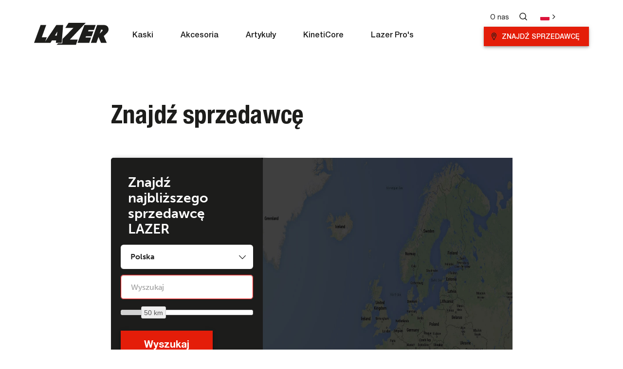

--- FILE ---
content_type: text/html; charset=utf-8
request_url: https://www.lazersport.com/pl/sprzedawcy
body_size: 14869
content:
<html lang="pl-pl">
<head id="head">
  <!-- 12/4/2025 3:04:52 PM -->
    <meta charset="utf-8" /><meta name="locale" content="PL" /><meta name="localeFolderLabel" content="PL" /><meta name="viewport" content="width=device-width, initial-scale=1.0" /><link href="/_assets/icons/favicon.ico" rel="shortcut icon" />
<title>Znajdź sprzedawcę | Lazer</title><link rel="canonical" href="https://www.lazersport.com/pl/sprzedawcy"/>

<meta property="og:site_name" content="Lazer Sport"/>
<meta property="og:url" content="http://www.lazersport.com/pl/sprzedawcy"/>
<meta property="og:title" content="Znajdź sprzedawcę | Lazer"/>
<meta property="og:type" content="website"/>
<meta property="og:description" content=""/>

<meta name="title" content="Znajdź sprzedawcę | Lazer"/>
<meta name="description" content=""/>
<meta name="keywords" content=""/>
<meta name="robots" content=""/>

<!-- Found OC Correctly dk --><link rel="alternate" href="https://www.lazersport.com/dk/forhandlere" hreflang="da-DK" data-locale-root="/dk/" />
<!-- Found OC Correctly ch-de --><link rel="alternate" href="https://www.lazersport.com/ch-de/handler" hreflang="de-CH" data-locale-root="/ch-de/" />
<!-- Found OC Correctly de --><link rel="alternate" href="https://www.lazersport.com/de/handler" hreflang="de-DE" data-locale-root="/de/" />
<!-- Found OC Correctly au --><link rel="alternate" href="https://www.lazersport.com/au/dealers" hreflang="en-AU" data-locale-root="/au/" />
<!-- Found OC Correctly uk --><link rel="alternate" href="https://www.lazersport.com/uk/dealers" hreflang="en-GB" data-locale-root="/uk/" />
<!-- Found OC Correctly ie --><link rel="alternate" href="https://www.lazersport.com/ie/dealers" hreflang="en-IE" data-locale-root="/ie/" />
<!-- Found OC Correctly oc --><link rel="alternate" href="https://www.lazersport.com/oc/dealers" hreflang="en-OC" data-locale-root="/oc/" />
<!-- Found OC Correctly es --><link rel="alternate" href="https://www.lazersport.com/es/puntos-de-venta" hreflang="es-ES" data-locale-root="/es/" />
<!-- Found OC Correctly latam --><link rel="alternate" href="https://www.lazersport.com/latam/vendedores" hreflang="es-LATAM" data-locale-root="/latam/" />
<!-- Found OC Correctly fi --><link rel="alternate" href="https://www.lazersport.com/fi/jalleenmyyjat" hreflang="fi-FI" data-locale-root="/fi/" />
<!-- Found OC Correctly be-fr --><link rel="alternate" href="https://www.lazersport.com/be-fr/revendeurs" hreflang="fr-BE" data-locale-root="/be-fr/" />
<!-- Found OC Correctly ch-fr --><link rel="alternate" href="https://www.lazersport.com/ch-fr/revendeurs" hreflang="fr-CH" data-locale-root="/ch-fr/" />
<!-- Found OC Correctly fr --><link rel="alternate" href="https://www.lazersport.com/fr/revendeurs" hreflang="fr-FR" data-locale-root="/fr/" />
<!-- Found OC Correctly global --><link rel="alternate" href="https://www.lazersport.com/global/dealers" hreflang="x-default" data-locale-root="/global/" />
<!-- Found OC Correctly it --><link rel="alternate" href="https://www.lazersport.com/it/rivenditori" hreflang="it-IT" data-locale-root="/it/" />
<!-- Found OC Correctly jp --><link rel="alternate" href="https://www.lazersport.com/jp/dealers" hreflang="ja-JP" data-locale-root="/jp/" />
<!-- Found OC Correctly kr --><link rel="alternate" href="https://www.lazersport.com/kr/dealers" hreflang="ko-KR" data-locale-root="/kr/" />
<!-- Found OC Correctly no --><link rel="alternate" href="https://www.lazersport.com/no/forhandlere" hreflang="nb-NO" data-locale-root="/no/" />
<!-- Found OC Correctly be-nl --><link rel="alternate" href="https://www.lazersport.com/be-nl/dealers" hreflang="nl-BE" data-locale-root="/be-nl/" />
<!-- Found OC Correctly nl --><link rel="alternate" href="https://www.lazersport.com/nl/dealers" hreflang="nl-NL" data-locale-root="/nl/" />
<!-- Found OC Correctly pl --><link rel="alternate" href="https://www.lazersport.com/pl/sprzedawcy" hreflang="pl-PL" data-locale-root="/pl/" />
<!-- Found OC Correctly br --><link rel="alternate" href="https://www.lazersport.com/br/revendedores" hreflang="pt-BR" data-locale-root="/br/" />
<!-- Found OC Correctly pt --><link rel="alternate" href="https://www.lazersport.com/pt/revendedores" hreflang="pt-PT" data-locale-root="/pt/" />
<!-- Found OC Correctly se --><link rel="alternate" href="https://www.lazersport.com/se/aterforsaljare" hreflang="sv-SE" data-locale-root="/se/" />
      <!-- anti-flicker snippet (recommended)  -->
  <style>.async-hide { opacity: 0 !important} </style>
  <!-- start GTM container-->
  <script>(function(w,d,s,l,i){w[l]=w[l]||[];w[l].push({'gtm.start':
    new Date().getTime(),event:'gtm.js'});var f=d.getElementsByTagName(s)[0],
    j=d.createElement(s),dl=l!='dataLayer'?'&l='+l:'';j.async=true;j.src=
    'https://www.googletagmanager.com/gtm.js?id='+i+dl;f.parentNode.insertBefore(j,f);
    })(window,document,'script','dataLayer','GTM-KTVHJFK');</script>
  <!-- end GTM container-->
  <!-- Google Tag Manager -->
<script>(function(w,d,s,l,i){w[l]=w[l]||[];w[l].push({'gtm.start':
new Date().getTime(),event:'gtm.js'});var f=d.getElementsByTagName(s)[0],
j=d.createElement(s),dl=l!='dataLayer'?'&l='+l:'';j.async=true;j.src=
'https://www.googletagmanager.com/gtm.js?id='+i+dl;f.parentNode.insertBefore(j,f);
})(window,document,'script','dataLayer','GTM-PKPBFC5R');</script>
<!-- End Google Tag Manager -->
    <!-- Evidon Tag -->
  <script src="https://c.evidon.com/dg/dg.js" companyId="6801"></script>
    <!-- Start Master CSS -->
    <link rel="stylesheet" type="text/css" href="/_assets/css/style.css?v=1764860695" /><link rel="stylesheet" type="text/css" href="/_assets/css/style_extended.css?v=1764860695" />
    <!-- End Master CSS -->
    <!-- Start Content CSS -->
    
    <!-- End Content CSS -->
    <!-- Start Master Top JS -->
        <!-- End Master Top JS -->
   
    <!-- Start Content JS -->
    
    <!-- End Content JS -->
  
  <title>

</title></head>  <body id="body" class=" pl pl-pl ">
  <!-- Google Tag Manager (noscript) -->
<noscript><iframe src="https://www.googletagmanager.com/ns.html?id=GTM-PKPBFC5R"
height="0" width="0" style="display:none;visibility:hidden"></iframe></noscript>
<!-- End Google Tag Manager (noscript) -->
   <!-- START - parallax  -->
  <div class="">
    <header id="lazer-header" class="white-version ">
      <!-- Template Name -->
  		<div id="templateName" class="aboutdetail biosdetail about bios detail aboutdetail biosdetail about bios detail white-version"></div>
        <div class="top-bar">
            <div class="top-bar-cover d-flex container p-0">
                <div class="d-flex flex-row justify-content-between w-100 m-auto form-container">
                    <span class="menu-title"></span>
                    <form id="search-forms" method="get" action="/pl/wyszukaj" class="col-11 p-0" autocomplete="off">
                        <div class="input-group">
                            <input type="text" class="form-control search-input" name="search"
                                aria-label="Text input with checkbox" placeholder="Wyszukaj produkty lub treści">
                            <div class="input-group-append">
                                <button class="btn btn-secondary" type="submit">
                                    <img src="/_assets/images/homepage/search-icon.svg" class="bi-search" alt="Search">WYSZUKAJ</button>
                            </div>
                        </div>
                    </form>
                    <a href="#" class="btn-group btn-group-lg btn m-auto close-search">
                        <span class="m-auto close-text">
                            Zamknij                        </span>
                        <img class="ml-2" alt="Close" src="/_assets/icons/close-button.svg">
                    </a>
                </div>
            </div>
        </div>
        <div class="container p-0">
            <nav class="navbar navbar-expand-lg">
                <a class="navbar-brand" href="/pl/"><img class="c-logo__img" src="/_assets/images/homepage/lazerlogo.svg" alt="Lazersport" /><img class="c-logo__img black-version d-none" src="/_assets/images/homepage/lazerlogoblack.svg" alt="Lazersport" /></a>
								<a class="d-lg-none btn btn-primary" href="/pl/sprzedawcy" target="_self">Znajdź sprzedawcę</a>
                <button class="navbar-toggler collapsed custom-button" type="button" data-toggle="collapse"
                    data-target="#navbarToggler" aria-controls="navbarToggler" aria-expanded="false"
                    aria-label="Toggle navigation">
                  <div class="animated-icon"><span></span><span></span><span></span></div>
                </button>
                <div class="nav-container navbar-collapse mb-auto collapse" id="navbarToggler">
                    <ul class="navbar-nav mr-auto mt-2 mt-lg-0">
<li class="nav-item dropdown position-static active">
<a class="nav-link d-flex align-items-center dropdown-toggle main-nav-item" href="/pl/kaski/" id="navbarDropdown" role="button" data-toggle="dropdown" aria-haspopup="true" aria-expanded="false"><span class="animate__animated animate__fadeInDown">Kaski</span></a><!-- dropdown-toggle --> <div class="dropdown-menu w-100 m-0 sidenav animate__animated animate__fadeInLeftBig" aria-labelledby="navbarDropdown"> <a href="#" class="close-btn"><img class="chevron-left" alt="Back" src="/_assets/images/chevron-left.svg" alt=""> Wstecz</a> <!-- menu-title --> <span class="menu-title"></span><div class="nav-cover d-lg-flex"><div class="nav flex-column col-2 tablist d-md-none" role="tablist" aria-orientation="vertical">
<a class="nav-link chevron-after" id="v-1-tab" data-toggle="pill" href="#v-1" role="tab" aria-controls="v-1" aria-selected="true">Według kategorii</a>
</div>
<div class="nav flex-column col-2 tablist" role="tablist" aria-orientation="vertical">
<a class="nav-link chevron-after" href="/pl/kaski/" target="_self" role="tab" aria-controls="v-2" aria-selected="true">Wszystkie kaski</a>
</div>
<div class="tab-container"> <div class="tab-content"> <a href="#" class="back-btn"><img class="chevron-left" alt="Back" src="/_assets/images/chevron-left.svg" alt=""> back</a>
<div class="tab-pane fade active show " id="v-1" role="tabpanel" aria-labelledby="v-1-tab"> <div class="d-flex align-content-around flex-wrap nav-cards">
<div class="nav-box-style-cover "> <a href="/pl/kaski/jazda-szosowa/" class="nav-box-style" > <img src="/_assets/images/navigation/lazer-z1-kineticore-stelvio-landscape.jpg" alt="" /><div class="masonry_wrapper"><h2>JAZDA SZOSOWA</h2><span class="masonry-text chevron-after" >Odkryj</span></div></a> </div>
<div class="nav-box-style-cover "> <a href="/pl/kaski/jazda-terenowa/" class="nav-box-style" > <img src="/_assets/images/navigation/lazer-mtb-cage-kineticore.jpg" alt="" /><div class="masonry_wrapper"><h2>JAZDA TERENOWA</h2><span class="masonry-text chevron-after" >Odkryj</span></div></a> </div>
<div class="nav-box-style-cover "> <a href="/pl/kaski/rekreacja/" class="nav-box-style" > <img src="/_assets/images/navigation/verde-kineticore-lifestyle-commuting.jpg" alt="" /><div class="masonry_wrapper"><h2>REKREACJA</h2><span class="masonry-text chevron-after" >Odkryj</span></div></a> </div>
<div class="nav-box-style-cover "> <a href="/pl/kaski/dla-dzieci/" class="nav-box-style" > <img src="/_assets/images/navigation/pnut-kineticore-diggers.jpg" alt="" /><div class="masonry_wrapper"><h2>DLA DZIECI</h2><span class="masonry-text chevron-after" >Odkryj</span></div></a> </div>
</div></div>
</div></div>
</li>
<li class="nav-item dropdown"><a class="nav-link d-flex main-nav-item align-items-center" href="/pl/akcesoria/"><span class="animate__animated animate__fadeInDown">Akcesoria</span></a>
</li>
<li class="nav-item dropdown"><a class="nav-link d-flex main-nav-item align-items-center" href="/pl/artykuly/"><span class="animate__animated animate__fadeInDown">Artykuły</span></a>
</li>
<li class="nav-item dropdown"><a class="nav-link d-flex main-nav-item align-items-center" href="/pl/kineticore/"><span class="animate__animated animate__fadeInDown">KinetiCore</span></a>
</li>
<li class="nav-item dropdown"><a class="nav-link d-flex main-nav-item align-items-center" href="/pl/lazerpros/"><span class="animate__animated animate__fadeInDown">Lazer Pro's</span></a>
</li>
</ul>
                    <div class="policiy-bar d-flex flex-column mb-auto">
                        <ul class="nav">
                            <li class="nav-item text-p2"><a class="nav-link" href="/pl/o-nas" target="_self">O nas</a></li>
 
                            <li class="nav-item">
                                <a class="nav-link search-nav open-search" href="#"><span class="d-none">WYSZUKAJ</span>
                                    <img src="/_assets/icons/search-icon.svg" alt="Search">
                                    <img src="/_assets/icons/search-icon-hover.svg" class="black-ver d-none" alt="Search">
                                </a>
                            </li>
                            <li class="nav-item">
                                <a class="nav-link country-nav chevron-right" href="#" data-toggle="modal" data-target="#country-modal"><span class="d-none">Wybierz język</span>
                                  <img class="country-icon white" src="/_assets/flags/4x3/pl.svg" alt="Global" data-toggle="modal" data-target="#country-modal" />
                              <img class="country-icon black-ver d-none" src="/_assets/flags/4x3/pl.svg" alt="Global" data-toggle="modal" data-target="#country-modal" /></a>
                            </li>
                        </ul>
                        <a class="ml-auto btn btn-primary" href="/pl/sprzedawcy" target="_self">Znajdź sprzedawcę</a>
                    </div>
                </div>
            </nav>
        </div>
    </header>
    <!-- Start Main Content -->
    <div class="main-content">
        <!-- Start Content -->
        
<!-- Embed Content - 288101 --><div class="container l-container embedded-page-title">    <div class="row justify-content-center">        <div class="col-sm-12 col-lg-9">            <h1 class="blog-title ">Znajdź sprzedawcę</h1>            <div class="embedded-page-content">
                  							<div id="shimano-dealer-locator" data-domain="lazersport.com"></div>
                                <script type="text/javascript">
    window.addEventListener("load", () => {
        var elm = document.getElementById("shimano-dealer-locator");
        $("#shimano-dealer-locator").on("click", ".dl-btn", function (e) {
            $(".dl-left-side").one("DOMNodeInserted", function (e) {
                track("Dealer Locator", "Dealer Searched", { "page-position": "Body" }, elm);
                return;
            });
        });
        $("#shimano-dealer-locator").on("click", ".dl-icon-toogle", function (e) {
            if (!$(this).hasClass("active")) return;
            let dealer = $(this).closest(".dl-dealer.activated");
            let positionIndex = dealer.index() + 1;
            let targetTitle = dealer.find("h4").text();
            track("Dealer Locator", "Dealer Displayed", { result: { position: positionIndex, title: targetTitle }, "page-position": "Body" }, elm);
        });
        $("#shimano-dealer-locator").on("click", ".dl-social a", function (e) {
            let element = $(this);
            let item = "";
            let linkUrl = element.attr("href");
            let itemClass = element.closest(".dl-soc").attr('class');
            if (itemClass) {
                if (itemClass == "dl-instagram dl-soc") item = "Instagram";
                else if (itemClass == "dl-facebook dl-soc") item = "Facebook";
                else if (itemClass == "dl-twitter dl-soc") item = "Twitter";
            }
            track("Dealer Locator", "Dealer " + item + " Clicked", {
                click: { url: linkUrl, "page-position": "body" }, elm
            });
        });
        $("#shimano-dealer-locator").on("click", ".dl-web a", function (e) {
            let element = $(this);
            let dealer = element.closest(".dl-dealer.activated");
            let positionIndex = dealer.index() + 1;
            let linkUrl = element.attr("href");
            let targetUrlText = element.text();
            track("Dealer Locator", "Dealer Website Clicked", { result: { position: positionIndex, title: targetUrlText, url: linkUrl }, "page-position": "Body" }, elm);
        });
    });</script>
              								</div>        </div>    </div></div><!-- ./Embed Content - 288101 -->        <!-- End Content -->
    </div>
    <!-- End Main Content -->
      
    <div class="d-none" id="asset_id"> 292719</div>    <div class="d-none" id="pageTemplate">Embedded Content</div>    
    <footer class="footer-section">
        <div class="container footer-top">
            <div class="row">
                
                <hr class="w-100 d-md-none">
                        <div class="col-md-3 shfooter">
                            <h5 class="d-none d-md-block mb-3 footer-title">LAZER</h5>
                            <div class="d-md-none title" data-target="#col1" data-toggle="collapse">
                                <div class="mobile-title footer-title">LAZER
                                    <div class="float-right navbar-toggler">
                                        <i class="fa fa-angle-down"></i>
                                        <i class="fa fa-angle-up"></i>
                                    </div>
                                </div>
                            </div>
                            <ul class="list-unstyled collapse footer-links" id="col1">
                <li><a href="/pl/o-nas" target="_self">O nas</a></li><li><a href="/pl/warunki-korzystania-z-witryny-i-zasady-ochrony-prywatnosci" target="_self">Zasady ochrony prywatności i warunki korzystania z witryny</a></li><li><a href="/pl/dystrybutorzy" target="_self">Dystrybutorzy</a></li><li><a href="/global/doc" target="_self">Deklaracja zgodności</a></li><li><a href="/pl/product-safety" target="_self">Product Safety</a></li></ul>
</div>

                <hr class="w-100 d-md-none">
                        <div class="col-md-3 shfooter">
                            <h5 class="d-none d-md-block mb-3 footer-title">PRODUKTY</h5>
                            <div class="d-md-none title" data-target="#col2" data-toggle="collapse">
                                <div class="mobile-title footer-title">PRODUKTY
                                    <div class="float-right navbar-toggler">
                                        <i class="fa fa-angle-down"></i>
                                        <i class="fa fa-angle-up"></i>
                                    </div>
                                </div>
                            </div>
                            <ul class="list-unstyled collapse footer-links" id="col2">
                <li><a href="/pl/kaski/jazda-szosowa/" target="_self">Jazda szosowa</a></li><li><a href="/pl/kaski/jazda-terenowa/" target="_self">Jazda terenowa</a></li><li><a href="/pl/kaski/rekreacja/" target="_self">Rekreacja</a></li><li><a href="/pl/kaski/dla-dzieci/" target="_self">Dla dzieci</a></li><li><a href="/pl/akcesoria/" target="_self">Akcesoria</a></li></ul>
</div>

                <hr class="w-100 d-md-none">
                        <div class="col-md-3 shfooter">
                            <h5 class="d-none d-md-block mb-3 footer-title">SERWIS</h5>
                            <div class="d-md-none title" data-target="#col3" data-toggle="collapse">
                                <div class="mobile-title footer-title">SERWIS
                                    <div class="float-right navbar-toggler">
                                        <i class="fa fa-angle-down"></i>
                                        <i class="fa fa-angle-up"></i>
                                    </div>
                                </div>
                            </div>
                            <ul class="list-unstyled collapse footer-links" id="col3">
                <li><a href="/pl/sprzedawcy" target="_self">Wyszukiwarka sprzedawców</a></li><li><a href="/pl/30-dniowa-gwarancja-zwrotu-pieniedzy" target="_self">30-dniowa gwarancja zwrotu pieniędzy</a></li><li><a href="/pl/program-wymiany-uszkodzonego-sprzetu" target="_self">Program Crash Replacement</a></li><li><a href="/pl/czesto-zadawane-pytania" target="_self">Często zadawane pytania</a></li><li><a href="/global/how-to-use-your-helmet" target="_self">How to use your helmet</a></li></ul>
</div>

            		<hr class="w-100 d-md-none">
                <div class="col-md-3 social-bttmcover">
                    <div class="social-text">Obserwuj nas</div>
            <div class="social-icons">
<a class="c-footer-nav__link" href="https://www.facebook.com/LazerHelmets/" target="_self"><img class="social" src="/_assets/icons/facebook-icon.svg" alt="Facebook" /></a><a class="c-footer-nav__link" href="https://www.strava.com/clubs/170461" target="_self"><img class="social" src="/_assets/icons/strava_icon_new.svg" alt="Strava" /></a><a class="c-footer-nav__link" href="https://www.instagram.com/lazersport/" target="_self"><img class="social" src="/_assets/icons/icon-instagram.svg" alt="Instagram" /></a><a class="c-footer-nav__link" href="https://www.youtube.com/user/LazerSport" target="_self"><img class="social" src="/_assets/icons/youtube-icon.svg" alt="YouTube" /></a></div></div>

</div>
            </div>
        </div>
        <div class="footer-bottom">
            <div class="container">
                <div class="row">
                    <ul class="footer-policy-links">
<li class="c-footer-nav__item evidon-notice-link"></li><li class="c-footer-nav__item"><a class="chevron-right p-0" href="#" data-toggle="modal" data-target="#country-modal"><span class="pr-3">Wybierz język</span><img alt="Global" class="country-icon" src="/_assets/flags/4x3/pl.svg" ></a></li></ul>
                    <div class="col rights ml-auto text-right">
                        <p>LAZERSPORT. WSZYSTKIE PRAWA ZASTRZEŻONE&nbsp;&copy;   2025</p>                    </div>
                </div>
            </div>
        </div>
    </footer>
   </div>
  <!-- END - parallax  -->   
 
    
    <!-- START - img-modal  -->   
    <div class="modal fade img-modal" tabindex="-1" aria-labelledby="img-modal" aria-modal="true" role="dialog">
      <button type="button" class="close" data-dismiss="modal" aria-label="Close"><span aria-hidden="true">Zamknij &#x2715;</span></button>
      <div class="modal-dialog modal-lg"><img src="/_assets/images/oval-loading.svg"></div>
    </div>
    <!-- END - img-modal  -->   
    
    <!-- START - master.output - freewheel-modal  --> 
		<div class="modal fade img-freewheel" id="freewheelModal" tabindex="-1" role="dialog" aria-labelledby="img-freewheel" aria-hidden="true">
      <div class="modal-dialog modal-lg">
        
        <button type="button" class="close" data-dismiss="modal" aria-label="Close">
        <span aria-hidden="true" style="color: #e3e3e3;font-size: 14px;letter-spacing: 0;line-height: 30px;">Close <svg width="15px" height="15px" class="bi-x m-auto" viewBox="0 0 19 18" version="1.1" xmlns="http://www.w3.org/2000/svg" xmlns:xlink="http://www.w3.org/1999/xlink">
<g id="Pages" stroke="none" stroke-width="1" fill="none" fill-rule="evenodd"><g id="PRO-Searchpushdown" transform="translate(-1250.000000, -43.000000)"><g id="Popup-Copy" fill=""><path d="M1440,-1.87065317e-13 L1440,100 L1238.263,100 L1238.76346,100.5 L1222.5,116.763456 L1206.23654,100.5 L1206.735,100 L0,100 L5.12736216e-14,8.41694315e-15 L1440,-1.87065317e-13 Z" id="Background"></path></g><path d="M1268.78698,43.194775 C1269.0684,43.4568978 1269.07139,43.8838317 1268.79355,44.1493295 L1260.56298,52.0000758 L1268.79355,59.8508222 C1269.07139,60.1163199 1269.0684,60.5432538 1268.78698,60.8053766 C1268.64716,60.935313 1268.46552,61 1268.28328,61 C1268.09806,61 1267.91343,60.9330631 1267.77302,60.7991892 L1259.339,52.755 L1251.18624,60.7991892 C1251.07764,60.9062883 1250.94168,60.9705477 1250.79996,60.9919676 L1250.69292,61 C1250.51673,61 1250.34112,60.935313 1250.20595,60.8053766 C1249.93387,60.5432538 1249.93098,60.1163199 1250.1996,59.8508222 L1250.1996,59.8508222 L1258.15688,52.0000758 L1250.1996,44.1493295 C1249.93098,43.8838317 1249.93387,43.4568978 1250.20595,43.194775 C1250.47803,42.9332147 1250.91705,42.9349022 1251.18624,43.2009625 L1251.18624,43.2009625 L1259.339,51.244 L1267.77302,43.2009625 C1268.05145,42.9349022 1268.50555,42.9332147 1268.78698,43.194775 Z" id="Combined-Shape" fill="#E3E3E3"></path>
<text id="Close" font-family="Johnston ITC Std Medium, Johnston ITC Std" font-size="14" font-weight="400" line-spacing="18" fill="#FFF"><tspan x="1201" y="53">Zamknij</tspan></text></g></g></svg></span>
        </button>
        
        <img id="frewheel-modal-img" src="/_assets/images/product-detail-page/fw-pop-up-banner-(for-lazer)-1b.jpg"></div>
    </div>
    <!-- END - master.output - freewheel-modal  -->   
    
     <!-- START - master.output - viewSizeChartModal  -->   
    <div class="modal fade img-freewheel" id="viewSizeChartModal" tabindex="-1" aria-labelledby="viewSizeChartModal" aria-modal="true" role="dialog">
      <button type="button" class="close" data-dismiss="modal" aria-label="Close"><span aria-hidden="true">Zamknij &#x2715;</span></button>
      <div class="modal-dialog modal-lg"><img src="/_assets/images/oval-loading.svg"></div>
    </div>
    <!-- END - master.output - viewSizeChartModal  -->   
    <!--Saved Items Modal, ID: 42105--><div class="modal fade modal-saved-products-main" id="savedItemsModal"         tabindex="-1"         role="dialog"        aria-hidden="true">    <button type="button" class="close modal-close-button modal-saved-products-close-button" data-dismiss="modal"        aria-label="Close">        Zamknij        <svg width="45px" height="45px" viewBox="0 1 16 16" class="bi bi-x" fill="currentColor" xmlns="http://www.w3.org/2000/svg">            <path fill-rule="evenodd" d="M4.646 4.646a.5.5 0 0 1 .708 0L8 7.293l2.646-2.647a.5.5 0 0 1 .708.708L8.707 8l2.647 2.646a.5.5 0 0 1-.708.708L8 8.707l-2.646 2.647a.5.5 0 0 1-.708-.708L7.293 8 4.646 5.354a.5.5 0 0 1 0-.708z"/>        </svg>    </button>    <div class="modal-dialog mt-5 pt-5 modal-width" role="document">        <div class="modal-content modal-saved-products-content">            <div class="modal-header no-saved-header-modal">                <div class="container">                    <div class="row justify-content-center">                        <div class="col-sm-8">                            <p class="saved-items-text modal-saved-products-header no-saved-products-display ml-0">Brak zapisanych produktów </p>                            <p class="saved-items-text modal-saved-products-header saved-products-display ml-0">Zapisane produkty<br>Który zatem wybierasz?</p>                        </div>                    </div>                </div>            </div>            <div class="modal-body p-0">                <div class="container-fluid">                    <div class="row justify-content-center test-sm-end saved-items-body">                        <!--Products-->                    </div>                </div>            </div>            <div class="container">                <div class="row justify-content-center">                <div class="col-sm-8">                    <div class="modal-footer no-saved-footer-modal modal-saved-products-footer w-100">                        <button class="no-saved-button back-to-product-button mt-5 no-saved-button-fix-padding no-saved-products-display" data-dismiss="modal" id="back-to-products">Powrót do produktów</button>                        <a class="no-saved-button back-to-product-button mt-5" id="saved-product-svg" href="/pl/sprzedawcy" target="_self"><svg width="1em" height="1em" viewBox="0 0 16 16" class="bi bi-geo-alt" fill="currentColor" xmlns="http://www.w3.org/2000/svg">
        	<path fill-rule="evenodd" d="M12.166 8.94C12.696 7.867 13 6.862 13 6A5 5 0 0 0 3 6c0 .862.305 1.867.834 2.94.524 1.062 1.234 2.12 1.96 3.07A31.481 31.481 0 0 0 8 14.58l.208-.22a31.493 31.493 0 0 0 1.998-2.35c.726-.95 1.436-2.008 1.96-3.07zM8 16s6-5.686 6-10A6 6 0 0 0 2 6c0 4.314 6 10 6 10z"/>
          <path fill-rule="evenodd" d="M8 8a2 2 0 1 0 0-4 2 2 0 0 0 0 4zm0 1a3 3 0 1 0 0-6 3 3 0 0 0 0 6z"/>
        </svg>Znajdź sprzedawcę</a>                    </div>                    </div>                </div>            </div>        </div>    </div></div><!--./Saved Items, ID: 42105--><!--Saved Items Alert Box, ID: 42111--><!-- Then put toasts within --><div class="toast toast--comparetool" role="alert" id="comparetoolAlertBox"   aria-live="assertive"   aria-atomic="true"   data-autohide="false">  <div class="toast-body">    <h5>You are about to empty and close your complete saved items. Are you sure?</h5>    <a class="btn btn--close-comparelist close-comparelist" role="button" href="#">CLOSE SAVED ITEMS</a>    <a class="btn--go-back go-back-comparelist" role="button" href="#" data-dismiss="toast" aria-label="Close">No, go back</a>  </div></div><!--./Saved Items Alert Box, ID: 42111--><!--Saved Items Preview Panel, ID: 42108--><footer class="site-footer compare-preview-footer saved-preview-footer">    <div class="footer-left">      <div class="d-flex flex-row comparePreviewPanel saved-preview-panel">      </div>    </div>        <div class="footer-center">      <span class="compareCount saved-count">0</span>Produkty zapisane    </div>        <div class="footer-right">      <a class="btn notActive compareBtn go-to-saved-items" role="button" href="#" disabled>          Przejdź do zapisanych produktów      </a>    </div></footer><!--./Saved Items Preview Panel, ID: 42108-->  	<!--ShareModal, ID: 29808--><div class="modal fade country-modal show" id="share-modal"   tabindex="-1"   role="dialog"   aria-hidden="true">  <div class="modal-dialog" role="document">    <div class="modal-content">      <div class="modal-header modal-container"  id="share-modal-container">        <h5 class="modal-title country-title w-100 m-auto" >Udostępnij</h5>        <button type="button" class="close" data-dismiss="modal" aria-label="Close">          <span aria-hidden="true"><svg xmlns="http://www.w3.org/2000/svg" width="15" height="14" viewBox="0 0 15 14">  <path id="Combined_Shape_Copy" data-name="Combined Shape Copy" d="M14.031,13.844,7.374,7.588.937,13.844a.562.562,0,0,1-.774,0,.51.51,0,0,1-.005-.742L6.44,7,.157.894A.51.51,0,0,1,.163.151.564.564,0,0,1,.937.157L7.374,6.412,14.031.157a.6.6,0,0,1,.8-.005.5.5,0,0,1,.005.743L8.339,7l6.5,6.106a.5.5,0,0,1-.005.742.6.6,0,0,1-.8,0Z" transform="translate(0 0)" fill="#1d1d1b"/></svg></span>        </button>      </div>      <div class="modal-body modal-container">          <div class="shareIcon linkedin-share" id="linkedinShare">          <a href="https://www.instagram.com/lazersport/" target="_blank">            <img src="/_assets/icons/icon-instagram.svg" data-original-title="Share on Instagram" />          </a>        </div>        <div class="shareIcon fb-share-button" id="fbShare">          <img class="img-responsive" src="/_assets/icons/facebook-icon.svg"            onclick="window.open('https://www.facebook.com/sharer/sharer.php?u='+encodeURIComponent(window.location.href),'facebook-share-dialog','width=626,height=436'); return false;"            data-original-title="Share on Facebook" />        </div>        <div class="shareIcon twitter-share" id="twitterShare"          onclick="window.open('https://twitter.com/share?url=' + $('#shortLink').attr('exactURL'), 'twitter-popup', 'height=350,width=600');">          <img src="/_assets/icons/twitter-icon.svg" data-original-title="Share on Twitter" />        </div>        <div class="shareIcon whatsapp-share" id="whatsappShare">          <a href="#"            onclick="window.open('https://web.whatsapp.com/send?text=' + encodeURIComponent(window.location.href))"            data-action="share/whatsapp/share">            <img src="/_assets/icons/whatsapp.svg" data-original-title="Share via Whatsapp" /></a>        </div>                <div class="shareIcon email-share" id="emailShare">                    <a href="mailto:?subject=&body=[sub]" onclick="this.href = this.href.replace('[sub]',encodeURIComponent(window.location.href))">                        <img src="/_assets/icons/email.svg" alt="modal-email-share" data-original-title="Email" /></a></div><div class="url-box" id="shareURL">          <div class="url-text" id="shortLink" alt="modal-url-share" data-original-title="Copied!"></div>        </div>      </div>    </div>  </div></div><!--ShareModal, ID: 29808-->    
    
    <div class="modal fade country-modal" id="country-modal" tabindex="-1" role="dialog"
        aria-labelledby="country-modal-label" aria-hidden="true">
        <div class="modal-dialog" role="document">
            <div class="modal-content">
                <div class="modal-header">
                    <h5 class="modal-title country-title w-100 m-auto" id="country-modal-label">Wybierz swój region</h5>
                </div>
                <div class="modal-body country-body">
                  
                  <div class="container country-flags global-link">	
<div class="row">	<div class="col-lg-12 col-sm-12 co-flag p-0"><a href="/global/" target="_self" class="d-flex flex-row" data-country-code ="en-US"><img src="/_assets/icons/global-icon.png" alt="Global"><span class="my-auto">Global</span></a></div>
</div>
</div>
                  <div class="container country-flags">
                    <div class="row">
                      <div class="col-lg-3 col-sm-12 co-flag p-0" data-order="0"><a href="/fr/" target="_self" class="d-flex flex-row" data-country-code ="fr-FR"><img src="/_assets/flags/4x3/be.svg" alt="Belgium (FR)"><span class="my-auto">Belgium (FR)</span></a></div><div class="col-lg-3 col-sm-12 co-flag p-0" data-order="6"><a href="/fr/" target="_self" class="d-flex flex-row" data-country-code ="fr-FR"><img src="/_assets/flags/4x3/fr.svg" alt="France"><span class="my-auto">France</span></a></div><div class="col-lg-3 col-sm-12 co-flag p-0" data-order="12"><a href="/latam/" target="_self" class="d-flex flex-row" data-country-code ="latam-ES"><img src="/_assets/flags/4x3/latam.svg" alt="Latin America"><span class="my-auto">Latin America</span></a></div><div class="col-lg-3 col-sm-12 co-flag p-0" data-order="18"><a href="/se/" target="_self" class="d-flex flex-row" data-country-code ="se-SE"><img src="/_assets/flags/4x3/se.svg" alt="Sweden"><span class="my-auto">Sweden</span></a></div><div class="col-lg-3 col-sm-12 co-flag p-0" data-order="1"><a href="/nl/" target="_self" class="d-flex flex-row" data-country-code ="nl-NL"><img src="/_assets/flags/4x3/be.svg" alt="Belgium (NL)"><span class="my-auto">Belgium (NL)</span></a></div><div class="col-lg-3 col-sm-12 co-flag p-0" data-order="7"><a href="/de/" target="_self" class="d-flex flex-row" data-country-code ="de-DE"><img src="/_assets/flags/4x3/de.svg" alt="Germany"><span class="my-auto">Germany</span></a></div><div class="col-lg-3 col-sm-12 co-flag p-0" data-order="13"><a href="/no/" target="_self" class="d-flex flex-row" data-country-code ="nn-NO"><img src="/_assets/flags/4x3/no.svg" alt="Norway"><span class="my-auto">Norway</span></a></div><div class="col-lg-3 col-sm-12 co-flag p-0" data-order="19"><a href="/de/" target="_self" class="d-flex flex-row" data-country-code ="de-DE"><img src="/_assets/flags/4x3/ch.svg" alt="Switzerland (DE)"><span class="my-auto">Switzerland (DE)</span></a></div><div class="col-lg-3 col-sm-12 co-flag p-0" data-order="2"><a href="/br/" target="_self" class="d-flex flex-row" data-country-code ="br-PT"><img src="/_assets/flags/4x3/br.svg" alt="Brazil (PT)"><span class="my-auto">Brazil (PT)</span></a></div><div class="col-lg-3 col-sm-12 co-flag p-0" data-order="8"><a href="/global/" target="_self" class="d-flex flex-row" data-country-code ="en-US"><img src="/_assets/flags/4x3/ie.svg" alt="Ireland"><span class="my-auto">Ireland</span></a></div><div class="col-lg-3 col-sm-12 co-flag p-0" data-order="14"><a href="/oc/" target="_self" class="d-flex flex-row" data-country-code ="en-OC"><img src="/_assets/flags/4x3/oc.svg" alt="Oceania"><span class="my-auto">Oceania</span></a></div><div class="col-lg-3 col-sm-12 co-flag p-0" data-order="20"><a href="/fr/" target="_self" class="d-flex flex-row" data-country-code ="fr-FR"><img src="/_assets/flags/4x3/ch.svg" alt="Switzerland (FR)"><span class="my-auto">Switzerland (FR)</span></a></div><div class="col-lg-3 col-sm-12 co-flag p-0" data-order="3"><a href="https://lazersport.ca/" target="_self" class="d-flex flex-row" data-country-code ="en-CA"><img src="/_assets/flags/4x3/ca.svg" alt="Canada"><span class="my-auto">Canada</span></a></div><div class="col-lg-3 col-sm-12 co-flag p-0" data-order="9"><a href="/it/" target="_self" class="d-flex flex-row" data-country-code ="it-IT"><img src="/_assets/flags/4x3/it.svg" alt="Italy"><span class="my-auto">Italy</span></a></div><div class="col-lg-3 col-sm-12 co-flag p-0" data-order="15"><a href="/pl/" target="_self" class="d-flex flex-row" data-country-code ="pl-PL"><img src="/_assets/flags/4x3/pl.svg" alt="Poland"><span class="my-auto">Poland</span></a></div><div class="col-lg-3 col-sm-12 co-flag p-0" data-order="21"><a href="/nl/" target="_self" class="d-flex flex-row" data-country-code ="nl-NL"><img src="/_assets/flags/4x3/nl.svg" alt="The Netherlands"><span class="my-auto">The Netherlands</span></a></div><div class="col-lg-3 col-sm-12 co-flag p-0" data-order="4"><a href="/dk/" target="_self" class="d-flex flex-row" data-country-code ="da-DK"><img src="/_assets/flags/4x3/dk.svg" alt="Denmark"><span class="my-auto">Denmark</span></a></div><div class="col-lg-3 col-sm-12 co-flag p-0" data-order="10"><a href="/jp/" target="_self" class="d-flex flex-row" data-country-code ="ja_JP"><img src="/_assets/flags/4x3/jp.svg" alt="Japan"><span class="my-auto">Japan</span></a></div><div class="col-lg-3 col-sm-12 co-flag p-0" data-order="16"><a href="/pt/" target="_self" class="d-flex flex-row" data-country-code ="pt-PT"><img src="/_assets/flags/4x3/pt.svg" alt="Portugal"><span class="my-auto">Portugal</span></a></div><div class="col-lg-3 col-sm-12 co-flag p-0" data-order="22"><a href="/uk/" target="_self" class="d-flex flex-row" data-country-code ="en-GB"><img src="/_assets/flags/4x3/gb.svg" alt="UK"><span class="my-auto">UK</span></a></div><div class="col-lg-3 col-sm-12 co-flag p-0" data-order="5"><a href="/fi/" target="_self" class="d-flex flex-row" data-country-code ="fi-FI"><img src="/_assets/flags/4x3/fi.svg" alt="Finland"><span class="my-auto">Finland</span></a></div><div class="col-lg-3 col-sm-12 co-flag p-0" data-order="11"><a href="/kr/" target="_self" class="d-flex flex-row" data-country-code ="ko-KR"><img src="/_assets/flags/4x3/kr.svg" alt="Korea"><span class="my-auto">Korea</span></a></div><div class="col-lg-3 col-sm-12 co-flag p-0" data-order="17"><a href="/es/" target="_self" class="d-flex flex-row" data-country-code ="es-ES"><img src="/_assets/flags/4x3/es.svg" alt="Spain"><span class="my-auto">Spain</span></a></div><div class="col-lg-3 col-sm-12 co-flag p-0" data-order="23"><a href="https://lazersport.us/" target="_self" class="d-flex flex-row" data-country-code ="en_US"><img src="/_assets/flags/4x3/us.svg" alt="USA"><span class="my-auto">USA</span></a></div>
                    </div>
                  </div>
                  
										<button type="button" class="close" data-dismiss="modal" aria-label="Close">
                         <span aria-hidden="true">Zamknij <svg width="15px" height="15px" class="bi-x m-auto" viewBox="0 0 19 18" version="1.1" xmlns="http://www.w3.org/2000/svg" xmlns:xlink="http://www.w3.org/1999/xlink">
<g id="Pages" stroke="none" stroke-width="1" fill="none" fill-rule="evenodd"><g id="PRO-Searchpushdown" transform="translate(-1250.000000, -43.000000)"><g id="Popup-Copy" fill=""><path d="M1440,-1.87065317e-13 L1440,100 L1238.263,100 L1238.76346,100.5 L1222.5,116.763456 L1206.23654,100.5 L1206.735,100 L0,100 L5.12736216e-14,8.41694315e-15 L1440,-1.87065317e-13 Z" id="Background"></path></g><path d="M1268.78698,43.194775 C1269.0684,43.4568978 1269.07139,43.8838317 1268.79355,44.1493295 L1260.56298,52.0000758 L1268.79355,59.8508222 C1269.07139,60.1163199 1269.0684,60.5432538 1268.78698,60.8053766 C1268.64716,60.935313 1268.46552,61 1268.28328,61 C1268.09806,61 1267.91343,60.9330631 1267.77302,60.7991892 L1259.339,52.755 L1251.18624,60.7991892 C1251.07764,60.9062883 1250.94168,60.9705477 1250.79996,60.9919676 L1250.69292,61 C1250.51673,61 1250.34112,60.935313 1250.20595,60.8053766 C1249.93387,60.5432538 1249.93098,60.1163199 1250.1996,59.8508222 L1250.1996,59.8508222 L1258.15688,52.0000758 L1250.1996,44.1493295 C1249.93098,43.8838317 1249.93387,43.4568978 1250.20595,43.194775 C1250.47803,42.9332147 1250.91705,42.9349022 1251.18624,43.2009625 L1251.18624,43.2009625 L1259.339,51.244 L1267.77302,43.2009625 C1268.05145,42.9349022 1268.50555,42.9332147 1268.78698,43.194775 Z" id="Combined-Shape" fill="#E3E3E3"></path>
<text id="Close" font-family="Johnston ITC Std Medium, Johnston ITC Std" font-size="14" font-weight="400" line-spacing="18" fill="#FFF"><tspan x="1201" y="53">Close</tspan></text></g></g></svg></span>
                    </button>
                </div>
            </div>
        </div>
    </div>
  <!--Dealer Locater Modal, ID: 29806--><div class="modal modal-fullscreen-xl modal--comparetool" id="dealerLocatorModal"   tabindex="-1"   role="dialog"   aria-hidden="true">  <div class="modal-dialog modal-dealer-locator" role="document">    <div class="modal-content">      <div class="modal-header modal-container">        <h5 class="modal-title">Wyszukiwarka sprzedawców</h5>        <button type="button" class="close" data-dismiss="modal" aria-label="Close">          <span aria-hidden="true">Zamknij ✕</span>        </button>      </div>      <div class="modal-body modal-container">         <div id="shimano-dealer-locator" data-domain="lazersport.com"></div><script src="https://dealerlocator-api-prod.shimano-eu.com/dl/js/embed.engine.js"></script>      </div>    </div>  </div></div><!-- Dealer Locater Modal, ID: 29806-->    <script>
      /*js Translations*/
      let translate = [];
      translate["read_more"] = "Czytaj więcej";
      translate["details"] = "Szczegóły";
      translate["view"] = "Wyświetl";
      translate["save"] = "Zapisz";
      translate["remove"] = "Usuń";
      translate["distributor"] = "Dystrybutorzy";
      translate["menu"] = "Menu";
      
    </script>
    <!-- Start Analytics Wrapper-->
    <script>
        (function (e, g, m, n, p) {
            var k = function (a) { return a && "object" === typeof a && Object.keys(a).length }, f = function (a, b) { console.error("type=", typeof b, "  value=", b); throw Error("TRACK: " + a + ", see debug value above"); }, l = function () { var a = Array.prototype.slice.call(arguments); a.unshift("%cTRACK", "background-color: black; color: white; padding: 2px"); console.log.apply(console, a) }; e.track = function (a, b, c, d) {
                a && "string" === typeof a && "" !== a || f("invalid [category]", a); b && "string" === typeof b && "" !== b || f("invalid [action]",
                    b); "undefined" === typeof c || k(c) || f("invalid [props]", c); "undefined" === typeof d || k(d) || f("invalid [ecom]", d); var h = { event: "track_" + a + "_" + b, category: a, action: b }; c && (h.properties = c); d && (h.ecommerce = d); e[g] = e[g] || []; e[g].push(h); l("category=", a, "  action=", b, "  props=", c, "  ecom=", d)
            }
        })(window, "dataLayer");
    </script>
    <!-- End Analytics Wrapper-->
    
    <!-- End GTM container-->
    <!-- Start Master Bottom JS  -->
    <script type="text/javascript" src="/_assets/js/external/jquery-1.9.1.min.js?v=1764860720"></script>
<script type="text/javascript" src="/_assets/js/external/jquery.reel-bundle-v1.3.0.js?v=1764860720"></script>
<script type="text/javascript" src="/_assets/js/external/jquery-3.5.1.min.js?v=1764860720"></script>
<script type="text/javascript" src="//cdn.jsdelivr.net/npm/jquery.cookie@1.4.1/jquery.cookie.min.js"></script>
<script type="text/javascript" src="//cdn.jsdelivr.net/npm/popper.js@1.16.1/dist/umd/popper.min.js"></script>
<script type="text/javascript" src="//stackpath.bootstrapcdn.com/bootstrap/4.5.2/js/bootstrap.min.js"></script>
<script type="text/javascript" src="//unpkg.com/swiper@6.3.3/swiper-bundle.js"></script>
<script type="text/javascript" src="/pl/_site-config/translations.js?v=1764860720"></script>
<script type="text/javascript" src="/_assets/js/external/handlebars-v4.7.6.js?v=1764860721"></script>
<script type="text/javascript" src="/_assets/js/external/just-handlebars-helpers-v1.0.18.min.js?v=1764860721"></script>
<script type="text/javascript" src="//searchg2-assets.crownpeak.net/crownpeak.searchg2-1.0.3.min.js"></script>
<script type="text/javascript" src="//ajax.aspnetcdn.com/ajax/jquery.validate/1.11.1/jquery.validate.min.js"></script>
<script type="text/javascript" src="//player.vimeo.com/api/player.js"></script>
<script type="text/javascript" src="/_assets/js/external/flickity.pkgd.js?v=1764860721"></script>
<script type="text/javascript" src="/_assets/js/external/aos.min.js?v=1764860722"></script>
<script type="text/javascript" src="/_assets/js/handlebars-templates.js?v=1764860722"></script>
<script type="text/javascript" src="/_assets/js/main.js?v=1764860722"></script>
<script type="text/javascript" src="/_assets/js/saved-items.js?v=1764860723"></script>
<script type="text/javascript" src="/_assets/js/search.js?v=1764860723"></script>
<script type="text/javascript" src="/_assets/js/products.js?v=1764860723"></script>
<script type="text/javascript" src="/_assets/js/product-detail.js?v=1764860723"></script>
<script type="text/javascript" src="/_assets/js/specifications.js?v=1764860724"></script>
<script type="text/javascript" src="/_assets/js/category.js?v=1764860724"></script>
<script type="text/javascript" src="/_assets/js/mobile-swiper.js?v=1764860724"></script>
<script type="text/javascript" src="/_assets/js/product-hotspot.js?v=1764860724"></script>
<script type="text/javascript" src="/_assets/js/pdf.js?v=1764860725"></script>
<script type="text/javascript" src="/_assets/js/share-modal.js?v=1764860725"></script>
<script type="text/javascript" src="/_assets/js/google-track.js?v=1764860725"></script>
<script type="text/javascript" src="/_assets/js/custom.js?v=1764860726"></script>
<!--[if ]>
<script type="text/javascript" src="/_assets/js/require-bundle.min.js?v=1764860726"></script>
<![endif]-->
<!--[if ]>
<script type="text/javascript" src="/_assets/js/common.js?v=1764860726"></script>
<![endif]-->
<script type="text/javascript" src="/_assets/js/external/jquery.zoom.min.js?v=1764860726"></script>
    <!-- End Master Bottom JS  -->
    <script type="text/javascript" src="/_assets/js/dealer-locator-analytics.js" defer></script> 
    <!-- Start Content Bottom JS  -->
    
       <!-- evidon tag --> 
<script type="text/javascript">
    (function (id) {
        function append(scriptid, url, async) {
            var d = document, sn = 'script', f = d.getElementsByTagName(sn)[0];
            if (!f) f = d.head;
            var s = d.createElement(sn);
            s.async = async;
            s.id = scriptid;
            s.src = url;
            s.charset = 'utf-8';
            f.parentNode.insertBefore(s, f);
        }
        function is2parttld(value) {
            var tldindicators = ['co', 'com', 'info', 'web', 'info', 'gov', 'edu', 'biz', 'net', 'org'];
            var countryindicators = ['uk', 'us', 'fr', 'es', 'de', 'at', 'au', 'ae', 'be', 'br', 'ca', 'ch', 'cn', 'co', 'cz', 'dk', 'eg', 'eu', 'fi', 'gb', 'gr', 'hk', 'hr', 'hu', 'ie', 'in', 'jp', 'mx', 'nl', 'no', 'nz', 'pl', 'ro', 'ru', 'se'];
            return (tldindicators.indexOf(value) !== -1 || countryindicators.indexOf(value) !== -1);
        }
        function getRootDomain() {
            var parts = window.location.hostname.split('.');
            if (parts.length === 2) rootDomain = parts[0];
            else if (parts.length > 2) {
                // see if the next to last value is a common tld
                var part = parts[parts.length - 2];
                if (is2parttld(part)) {
                    rootDomain = parts[parts.length - 3]; // go back one more
                }
                else {
                    rootDomain = part;
                }
            }
            return rootDomain;
        }
        window.evidon = {};
        window.evidon.id = id;
        window.evidon.test = false;  // set to true for non-production testing.
        //window.evidon.userid = '';
        var cdn = '//c.evidon.com/', rootDomain = getRootDomain(), noticecdn = cdn + 'sitenotice/';
        append('evidon-notice', noticecdn + 'evidon-sitenotice-tag.js', false);
        append('evidon-location', cdn + 'geo/country.js', true);
        append('evidon-themes', noticecdn + id + '/snthemes.js', true);
        if (rootDomain) append('evidon-settings', noticecdn + id + '/' + rootDomain + (window.evidon.test ? '/test' : '') + '/settings.js', true);
        window.evidon.priorConsentCallback = function (categories, vendors, cookies) {
            // add the tags which need to wait for prior consent
            // here.  This should be all your advertising tags and
            // probably most of your social and tracking tags.
            var handlers = {
                categories: {
                    'social media cookies': 'handleSocialMediaCookies',
                    'targeted advertising cookies': 'handleTargetedAdvertisingCookies',
                },
                vendors: {}
            };
            for (var category in categories) {
                if (!categories[category]) continue;
                var handler = window.evidon[handlers.categories[category]];
                if (typeof handler === 'function') handler();
            }
            for (var vendor in vendors) {
                if (!vendors[vendor]) continue;
                var handler = window.evidon[handlers.vendors[vendor]];
                if (typeof handler === 'function') handler();
            }
        }
        window.evidon.closeCallback = function () {
            // this is executed if the user closed a UI element without either Accepting (providing consent)
            // or Declining (declining to provide consent).
        }
        window.evidon.consentWithdrawnCallback = function () {
            // this is exeucted if the user withdraws consent and elects to
            // no longer allow technologies to run on the site.
        }
        window.evidon.consentDeclinedCallback = function () {
            // this is executed if the user explicitly declines giving consent by
            // using a Decline button
          	window.evidon.notice.dropSuppressionCookie(90);
        }
    })(6801);
</script>
<!-- evidon tag -->
                                  
    <!-- End Content Bottom JS  -->
    </body>
</html>


--- FILE ---
content_type: text/css
request_url: https://www.lazersport.com/_assets/css/style.css?v=1764860695
body_size: 29578
content:
/*--------------------------------------------------------*\
   ATTENTION !!! DON'T MOVE ALL CSS lINES FROM ANY PRO FILE.
   !!! TAKE ONLY NECESSARY PART !!!
    PLEASE REMOVE THIS COMMENT BEFORE GO LIVE
\*-----------------------------------------------------*/
@import url("https://stackpath.bootstrapcdn.com/bootstrap/4.5.2/css/bootstrap.min.css");
@import url("https://stackpath.bootstrapcdn.com/font-awesome/4.7.0/css/font-awesome.min.css");
@import url("https://unpkg.com/swiper/swiper-bundle.css");
@import url("../css/animate.min.css");
@import url("../css/aos.min.css");
@import url("../css/flickity.min.css");
@import url("../css/styles-from-pro.css");
@import url("../css/product.css");
@import url("../css/product_extended.css");
/*--------------------------------------------------------*\
    The following lines coming from Gitlab.
    If you want add or remove something Please update related SCSS file in repo.
\*-----------------------------------------------------*/@font-face{font-family:'Helvetica Neue';src:url("../fonts/HelveticaNeueLTPro-Roman.eot");src:local("Helvetica Neue 55 Roman"),local("HelveticaNeueLTPro-Roman"),url("../fonts/HelveticaNeueLTPro-Roman.eot?#iefix") format("embedded-opentype"),url("../fonts/HelveticaNeueLTPro-Roman.woff2") format("woff2"),url("../fonts/HelveticaNeueLTPro-Roman.woff") format("woff"),url("../fonts/HelveticaNeueLTPro-Roman.ttf") format("truetype"),url("../fonts/HelveticaNeueLTPro-Roman.svg#HelveticaNeueLTPro-Roman") format("svg");font-weight:normal;font-weight:400;font-style:normal;font-display:swap}@font-face{font-family:'Helvetica Neue';src:url("../fonts/HelveticaNeueLTPro-Md.eot");src:local("Helvetica Neue 65 Medium"),local("HelveticaNeueLTPro-Md"),url("../fonts/HelveticaNeueLTPro-Md.eot?#iefix") format("embedded-opentype"),url("../fonts/HelveticaNeueLTPro-Md.woff2") format("woff2"),url("../fonts/HelveticaNeueLTPro-Md.woff") format("woff"),url("../fonts/HelveticaNeueLTPro-Md.ttf") format("truetype"),url("../fonts/HelveticaNeueLTPro-Md.svg#HelveticaNeueLTPro-Md") format("svg");font-weight:500;font-style:normal;font-display:swap}@font-face{font-family:'Helvetica Neue';src:url("../fonts/HelveticaNeueLTPro-Bd.eot");src:local("Helvetica Neue 75 Bold"),local("HelveticaNeueLTPro-Bd"),url("../fonts/HelveticaNeueLTPro-Bd.eot?#iefix") format("embedded-opentype"),url("../fonts/HelveticaNeueLTPro-Bd.woff2") format("woff2"),url("../fonts/HelveticaNeueLTPro-Bd.woff") format("woff"),url("../fonts/HelveticaNeueLTPro-Bd.ttf") format("truetype"),url("../fonts/HelveticaNeueLTPro-Bd.svg#HelveticaNeueLTPro-Bd") format("svg");font-weight:600;font-style:normal;font-display:swap}@font-face{font-family:'Helvetica Neue';src:url("../fonts/HelveticaNeueLTPro-BdCn.eot");src:local("Helvetica Neue 77 Bold Condensed"),local("HelveticaNeueLTPro-BdCn"),url("../fonts/HelveticaNeueLTPro-BdCn.eot?#iefix") format("embedded-opentype"),url("../fonts/HelveticaNeueLTPro-BdCn.woff2") format("woff2"),url("../fonts/HelveticaNeueLTPro-BdCn.woff") format("woff"),url("../fonts/HelveticaNeueLTPro-BdCn.ttf") format("truetype"),url("../fonts/HelveticaNeueLTPro-BdCn.svg#HelveticaNeueLTPro-BdCn") format("svg");font-weight:700;font-style:normal;font-display:swap}@font-face{font-family:'Helvetica Neue';src:url("../fonts/HelveticaNeueLTPro-BlkCn.eot");src:local("Helvetica Neue 97 Black Condensed"),local("HelveticaNeueLTPro-BlkCn"),url("../fonts/HelveticaNeueLTPro-BlkCn.eot?#iefix") format("embedded-opentype"),url("../fonts/HelveticaNeueLTPro-BlkCn.woff2") format("woff2"),url("../fonts/HelveticaNeueLTPro-BlkCn.woff") format("woff"),url("../fonts/HelveticaNeueLTPro-BlkCn.ttf") format("truetype"),url("../fonts/HelveticaNeueLTPro-BlkCn.svg#HelveticaNeueLTPro-BlkCn") format("svg");font-weight:900;font-style:normal;font-display:swap}body{font-weight:400;line-height:1.5;color:#212529;text-align:left;background-color:#fff;font-family:"Helvetica Neue";-moz-osx-font-smoothing:grayscale;-webkit-font-smoothing:antialiased;overflow-x:hidden;font-size:14px;-webkit-font-smoothing:antialiased}body.homepage{background-color:#1c1c1c}#lazer-header{z-index:5;width:100vw}#lazer-header.white-version{background:#fff;position:fixed}#lazer-header.white-version+.main-content{padding-top:115px}#lazer-header.white-version .c-logo__img{display:none}#lazer-header.white-version .c-logo__img.black-version{display:block !important;transition:all .3s ease;-moz-transition:all .3s ease;-webkit-transition:all .3s ease;-o-transition:all .3s ease}#lazer-header.white-version .nav-link{color:#1c1c1c !important;transition:all .3s ease;-moz-transition:all .3s ease;-webkit-transition:all .3s ease;-o-transition:all .3s ease}#lazer-header.white-version .nav-link:hover{color:#2c2522 !important}#lazer-header.white-version .dropdown-menu::after,#lazer-header.white-version .dropdown-menu::before,#lazer-header.white-version .dropdown-menu{background-color:#f5f5f5 !important}#lazer-header.white-version .dropdown.show a.dropdown-toggle::before{border-bottom-color:#f5f5f5 !important}#lazer-header.white-version .search-nav img,#lazer-header.white-version .country-icon.white{display:none}#lazer-header.white-version .search-nav img.black-ver,#lazer-header.white-version .country-icon.black-ver{display:inline-block !important;padding-top:1px}#lazer-header.fixed-version,#lazer-header.homepage{position:absolute;transition:all .3s ease}#lazer-header.fixed-version img,#lazer-header.homepage img{transition:none !important}#lazer-header.fixed-version .navbar .nav-item .nav-link,#lazer-header.homepage .navbar .nav-item .nav-link{color:#fff}#lazer-header.fixed-version{position:fixed}#lazer-header.shrink .navbar .nav-item .nav-link{color:#1c1c1c !important}#lazer-header.shrink .navbar .nav-item .nav-link:hover{color:#2c2522 !important}#lazer-header.shrink .search-nav img.black-ver,#lazer-header.shrink .country-icon.black-ver{width:16px;height:40px}#lazer-header.shrink .search-nav img{display:none}#lazer-header.shrink .search-nav img.black-ver{display:block !important;padding-top:1px}#lazer-header.shrink .dropdown-menu::after,#lazer-header.shrink .dropdown-menu::before,#lazer-header.shrink .dropdown-menu{background-color:#f5f5f5 !important}#lazer-header.shrink .dropdown.show a.dropdown-toggle::before{border-bottom-color:#f5f5f5 !important}header{transition:top .3s ease,width .3s ease,margin .3s ease;-moz-transition:top .3s ease,width .3s ease,margin .3s ease;-webkit-transition:top .3s ease,width .3s ease,margin .3s ease;-o-transition:top .3s ease,width .3s ease,margin .3s ease}header img{transition:top .3s ease,width .3s ease,margin .3s ease;-moz-transition:top .3s ease,width .3s ease,margin .3s ease;-webkit-transition:top .3s ease,width .3s ease,margin .3s ease;-o-transition:top .3s ease,width .3s ease,margin .3s ease}header.shrink{position:fixed !important;box-shadow:0 1px 2px 0 rgba(0,0,0,.3);background:#fff !important;min-height:60px;transition:all .3s ease;-moz-transition:all .3s ease;-webkit-transition:all .3s ease;-o-transition:all .3s ease}header.shrink .policiy-bar{flex-direction:row !important}header.shrink .policiy-bar .nav-link{display:none}header.shrink .policiy-bar .nav-link.search-nav{display:flex;height:35px}header.shrink .policiy-bar .btn-primary{margin-top:0;padding:8px 19px 7px 38px;line-height:25px;font-size:16px;letter-spacing:0;font-family:"Helvetica Neue";font-weight:500;background-color:#000 !important;transition:all .3s ease;-moz-transition:all .3s ease;-webkit-transition:all .3s ease;-o-transition:all .3s ease;font-size:14px;color:#fff;letter-spacing:0}.policiy-bar .btn-primary{color:#fff !important}header.shrink .navbar-brand img{height:34px;width:auto;transition:all .3s ease;-moz-transition:all .3s ease;-webkit-transition:all .3s ease;-o-transition:all .3s ease}header.shrink .navbar{padding-top:15px;padding-bottom:10px;transition:all .3s ease;-moz-transition:all .3s ease;-webkit-transition:all .3s ease;-o-transition:all .3s ease}header.shrink .navbar .nav-item .nav-link.align-items-end{min-height:40px;padding-bottom:3px !important;line-height:40px;transition:all .3s ease;-moz-transition:all .3s ease;-webkit-transition:all .3s ease;-o-transition:all .3s ease}header.shrink .navbar .nav-item .main-nav-item{min-height:40px;transition:all .3s ease;-moz-transition:all .3s ease;-webkit-transition:all .3s ease;-o-transition:all .3s ease}header.shrink .dropdown a.dropdown-toggle::before{bottom:-10px;border-left:10px solid transparent;border-right:10px solid transparent;border-bottom:10px solid rgba(245,245,245,.2)}header.shrink .search-icon{height:35px}header.shrink+.main-content{padding-top:60px}header.shrink .c-logo__img{display:none !important}header.shrink .c-logo__img.black-version{display:block !important}header.short-version .sidenav{height:auto !important}header.short-version .sidenav .nav-cover{height:100vh !important;overflow:scroll !important}.dropdown-menu{border:none !important;padding:0 !important;margin:0 !important;background-color:rgba(245,245,245,.2) !important;border-radius:0 !important}.navbar{padding:17px 0;padding-top:25px;transition:all .3s ease;-moz-transition:all .3s ease;-webkit-transition:all .3s ease;-o-transition:all .3s ease;padding-bottom:0}.navbar .navbar-brand{padding:0;margin-right:20px}.navbar .nav-item.active .nav-link{font-family:"Helvetica Neue";font-weight:600}.navbar .nav-item .nav-link{font-family:"Helvetica Neue";font-weight:500;font-size:16px;color:#1d1d1b;letter-spacing:0;text-align:center;line-height:19px;-moz-osx-font-smoothing:grayscale;-webkit-font-smoothing:antialiased;padding:0 28px;position:relative;font-weight:500 !important}.navbar .nav-item .main-nav-item{padding-top:3px;min-height:90px;transition:all .3s ease;-moz-transition:all .3s ease;-webkit-transition:all .3s ease;-o-transition:all .3s ease}.navbar .nav-item .tablist .nav-link{text-align:left;padding:0;padding:16px 0;font-size:16px;color:#1d1d1b;letter-spacing:-.5px;line-height:20px}.navbar .policiy-bar .nav-item{min-height:auto}.navbar .policiy-bar .nav-item.text-p2{padding-top:2px}.navbar .policiy-bar .nav-link{font-family:"Helvetica Neue";font-weight:400 !important;font-size:14px;color:#fff;letter-spacing:0;text-align:center;line-height:15px;padding:0 13px;min-height:auto}.navbar .policiy-bar .nav-link.search-nav{padding-left:8px !important}.navbar-collapse.show{right:0%}.nav-boxes .boxes{padding:0 !important;margin-right:0;margin-left:20px;position:relative;box-shadow:0 1px 2px 0 rgba(0,0,0,.3);border-radius:4px;overflow:hidden;flex:0 0 calc(25.3% - 20px) !important}.nav-boxes .boxes:nth-child(5){margin-left:5px}.nav-boxes .boxes:first-of-type{margin-left:5px}.nav-boxes .boxes:nth-child(4)~.box{margin-top:20px}.nav-boxes .boxes:before{content:"";position:absolute;background:url("../../_assets/images/mask-thumb.png");width:156px;height:125px;top:0;left:0;z-index:2}.nav-boxes .boxes .box-title{position:absolute;font-family:"Helvetica Neue";font-weight:600;font-size:32px;color:#fff;letter-spacing:-1px;line-height:35px;z-index:3;text-transform:uppercase;width:100%;height:100%;padding-left:20px;padding-top:20px}.nav-boxes .boxes img{width:100%;height:auto;border-radius:4px}.nav-boxes .boxes a{display:inline-block;width:100%}.nav-boxes .boxes:hover{box-shadow:0 0 6px rgba(0,0,0,.6)}.btn-primary{position:relative;margin-top:12px;background:#e41d09;box-shadow:0 4px 5px 0 rgba(0,0,0,.14),0 1px 10px 0 rgba(0,0,0,.12),0 2px 4px -1px rgba(0,0,0,.2);font-family:"Helvetica Neue";font-weight:500;font-size:14px;color:#fff;letter-spacing:0;line-height:16px;text-transform:uppercase;border:none !important;padding:12px 19px 12px 37px;transition:all .3s ease;font-weight:500 !important;border-radius:0}.btn-primary:focus{background:#df1707;background-color:#df1707 !important}.btn-primary::before{content:"";width:10px;background:url("../../_assets/images/marker-icon.svg") no-repeat center center;position:absolute;left:16px;top:0;height:100%;background-size:11px}.btn-primary:active{background:#d50d03;background-color:#d50d03 !important}.btn-primary:hover{background:#df1707;background-color:#df1707 !important}.btn-secondary{background:#2c2522;margin-left:10px;font-family:"Helvetica Neue";font-weight:500;letter-spacing:0;line-height:34px;border-color:#2c2522;border-radius:0;color:#fff;text-align:center;border-width:2px;padding:6px 38px}.btn-secondary .bi-search{display:inline-block;vertical-align:middle;margin-top:-2px;margin-right:3px}.btn-secondary:focus{outline:none !important;box-shadow:none !important}.btn-secondary:visited{color:#fff}.btn-secondary:hover{transition:all .3s ease;background:#fff;border-color:#2c2522;color:#2c2522}.btn-yellow{position:relative;margin-top:18px;background:#e9bc5f;box-shadow:0 4px 5px 0 rgba(0,0,0,.14),0 1px 10px 0 rgba(0,0,0,.12),0 2px 4px -1px rgba(0,0,0,.2);font-family:"Helvetica Neue";font-weight:500;font-size:16px;color:#1d1d1b;letter-spacing:0;line-height:21px;text-transform:uppercase;border:none;padding:14px 14px 10px 14px}.btn-yellow:focus{transition:all .3s ease;background:#fec70a;border-color:#fec70a;color:#1d1d1b !important;box-shadow:0 4px 5px 0 rgba(0,0,0,.14),0 1px 10px 0 rgba(0,0,0,.12),0 2px 4px -1px rgba(0,0,0,.2)}.btn-yellow:active{transition:all .3s ease;background:#fec70a;border-color:#fec70a;color:#1d1d1b !important;box-shadow:0 4px 5px 0 rgba(0,0,0,.14),0 1px 10px 0 rgba(0,0,0,.12),0 2px 4px -1px rgba(0,0,0,.2)}.btn-yellow:hover .btn-primary:focus{transition:all .3s ease;background:#fec70a;border-color:#fec70a;color:#1d1d1b !important;box-shadow:0 4px 5px 0 rgba(0,0,0,.14),0 1px 10px 0 rgba(0,0,0,.12),0 2px 4px -1px rgba(0,0,0,.2)}.nav-cards .cards{padding:0 !important;margin-right:0;margin-left:20px;position:relative;box-shadow:0 1px 2px 0 rgba(0,0,0,.3);border-radius:4px;overflow:hidden;flex:0 0 calc(25.3% - 20px) !important;min-height:220px}.nav-cards .cards.cards:nth-child(4n+1){margin-left:5px}.nav-cards .cards:first-of-type{margin-left:5px}.nav-cards .cards:nth-child(4)~.cards{margin-top:20px}.nav-cards .cards .card-title{height:50px;width:100%;margin:0 auto;text-align:center;line-height:50px;font-family:"Helvetica Neue";font-weight:600;font-size:20px;color:#1d1d1b;letter-spacing:-.62px;text-align:center}.nav-cards .cards img{width:auto;height:auto;max-height:150px;max-width:150px;bottom:50px;margin:auto}.nav-cards .cards a{display:inline-block;width:100%;width:100%;height:100%;background:#fff;display:flex;flex-direction:column}.nav-cards .cards a:hover{color:#e41d09 !important}.nav-cards .cards a:hover span{color:#e41d09 !important}.nav-list .list-items{padding:0 !important;margin-right:0;margin-left:20px;position:relative;box-shadow:0 1px 2px 0 rgba(0,0,0,.3);border-radius:0;overflow:hidden;flex:0 0 calc(25% - 17px) !important;background:#fff}.nav-list .list-items:nth-child(4n+1){margin-left:5px}.nav-list .list-items:first-of-type{margin-left:5px}.nav-list .list-items:nth-child(4)~.list-items{margin-top:20px}.nav-list .list-items a{display:inline-block;width:100%;padding-left:20px;min-height:40px;font-family:"Helvetica Neue";font-weight:500;font-size:16px;color:#1d1d1b;letter-spacing:0;line-height:40px}.nav-list .list-items a:hover{color:#e41d09 !important;text-decoration:none}.nav-list .list-items a:hover span{color:#e41d09 !important}.nav-list .list-items .chevron-after::after{position:absolute !important;right:15px !important;left:auto !important;height:40px !important;line-height:38px !important}.navbar-toggler{outline:none;box-shadow:none;border:0}.navbar-toggler:active,.navbar-toggler:focus{outline:none;box-shadow:none;border:0}.navbar-toggler.custom-button{border-color:transparent !important}.list-items:hover .chevron-after::after{background:url("../../_assets/images/chevron-right-hover.svg") no-repeat center center}.product-card-item{position:relative;border-radius:4px;display:flex;flex-direction:column;height:240px;max-height:240px;padding:0;align-items:center;justify-content:center;list-style:none;margin-right:15px}.product-card-item img{border-radius:4px;position:relative;width:100%;height:auto}.product-card-item .product-title{position:absolute;font-family:"Helvetica Neue";font-weight:600;font-size:30px;letter-spacing:-.83px;line-height:28.5px;color:#fff;padding-bottom:20px;width:80%;text-align:center;z-index:2}.product-card-item .btn-yellow{position:absolute;line-height:21px;text-align:center;bottom:30px}.country-nav{text-decoration:none !important}.country-nav .country-icon{border-radius:10%;height:15px}.country-nav .country-icon:hover{filter:none !important}.top-bar{background:#f5f5f5;transition:height .3s ease;height:0;overflow:hidden}.top-bar .top-bar-cover{opacity:0;min-height:100px}.top-bar .search-input{min-height:50px;padding-top:10px;line-height:42px}.top-bar .search-input:focus{outline:none !important;border:none !important;box-shadow:none !important}.top-bar input{background:#fff;border-radius:4px;border:none}.top-bar input::-webkit-input-placeholder{opacity:.8;font-family:"Helvetica Neue";font-size:16px;color:#8b8d8d;letter-spacing:0;line-height:40px;vertical-align:middle}.top-bar input::-moz-placeholder{opacity:.8;font-family:"Helvetica Neue";font-size:16px;color:#8b8d8d;letter-spacing:0;line-height:40px}.top-bar input:-ms-input-placeholder{opacity:.8;font-family:"Helvetica Neue";font-size:16px;color:#8b8d8d;letter-spacing:0;line-height:40px}.top-bar input:-moz-placeholder{padding-top:5px;opacity:.8;font-family:"Helvetica Neue";font-size:16px;color:#8b8d8d;letter-spacing:0;line-height:40px}.top-bar input.input-group-text{background:#fff;border:none;padding-right:30px}.top-bar .custom-checkbox{font-size:14px;color:#1d1d1b;letter-spacing:0;line-height:18px;padding-right:20px;background:#fff;border:none}.top-bar .btn-secondary{background:#2c2522 !important;color:#fff !important;font-weight:700;padding:6px 20px}.top-bar .btn-secondary:focus{outline:none !important;box-shadow:none}.top-bar.active{height:100px;border:none}.top-bar.active .top-bar-cover{opacity:1}.top-bar.active+.container>.navbar::before{content:"";position:absolute;width:0;height:0;border-left:15px solid transparent;border-right:15px solid transparent;border-top:15px solid #f5f5f5;top:0;margin:0;z-index:2;display:block;right:50px}.nav-link{color:#1d1d1b}.nav-link:hover{color:#fff !important}.close-btn,.back-btn{display:none}.main-content{background:#fff;width:100%;display:block}body.hmpge .main-content,body.homepage .main-content{transition:right .3s linear;right:0;height:auto;position:relative;display:inline-block !important}body.hmpge .main-content::before,body.homepage .main-content::before{content:"";display:block;position:absolute;width:100%;height:50px;z-index:2;top:-49px;background-image:linear-gradient(to bottom,transparent,black);background-repeat:no-repeat;background-position:50% 0;background-size:cover}body.hmpge .main-content.push,body.homepage .main-content.push{filter:blur(3px);top:100px;right:100%;transition:right .6s linear}.chevron-right{position:relative;padding-right:11px !important}.chevron-right::after{display:inline-block;font:normal normal normal 14px/1 FontAwesome;font-size:inherit;text-rendering:auto;-webkit-font-smoothing:antialiased;-moz-osx-font-smoothing:grayscale;font-size:17px;content:"";margin-left:6px;margin-left:6px;vertical-align:middle;margin-bottom:1px}.chevron-right:hover::after{color:#e41d09}.chevron-after::after{content:"";display:inline-block;font:normal normal normal 14px/1 FontAwesome;font-size:inherit;text-rendering:auto;-webkit-font-smoothing:antialiased;-moz-osx-font-smoothing:grayscale;margin-left:12px}.chevron-after:hover::after{color:#e41d09}.chevron-after.active::after,.read-more__link.chevron-after::after{color:#e41d09}.animated-icon{width:33px;height:25px;position:relative;margin:0;transform:rotate(0deg);transition:.5s ease-in-out;cursor:pointer}.animated-icon::after{content:"MENU";position:absolute;font-family:"Helvetica Neue";font-weight:500;font-size:10px;color:#1d1d1b;letter-spacing:0;text-align:center;line-height:10px;width:30px;left:0;top:35px;display:block;text-transform:uppercase}.animated-icon span{display:block;position:absolute;height:3px;width:100%;border-radius:9px;opacity:1;left:0;transform:rotate(0deg);transition:.25s ease-in-out;background:#1d1d1b}.animated-icon span:nth-child(1){top:0;transform-origin:left center}.animated-icon span:nth-child(2){top:10px;transform-origin:left center}.animated-icon span:nth-child(3){top:20px;transform-origin:left center}.animated-icon.open::after{content:attr(data-before)}.animated-icon.open span:nth-child(1){transform:rotate(45deg);top:0;left:6px}.animated-icon.open span:nth-child(2){width:0%;opacity:0}.animated-icon.open span:nth-child(3){transform:rotate(-45deg);top:23px;left:6px}#lazer-header.fixed-version .animated-icon::after,#lazer-header.fixed-version .animated-icon span,#lazer-header.homepage .animated-icon span,#lazer-header.homepage .animated-icon::after{color:#fff !important}#lazer-header.fixed-version.shrink .animated-icon span,#lazer-header.homepage.active .animated-icon span,#lazer-header.fixed-version.active .animated-icon span,#lazer-header.shrink .animated-icon span,#lazer-header.homepage .animated-icon.open span,#lazer-header.homepage.shrink .animated-icon span{background:#2c2522 !important}#lazer-header.homepage .animated-icon span,#lazer-header.fixed-version .animated-icon span{background:#fff !important}#lazer-header.fixed-version.active .animated-icon::after,#lazer-header.fixed-version.active .animated-icon span,#lazer-header.shrink .animated-icon::after,#lazer-header.homepage .animated-icon.open::after{color:#2c2522 !important}.custom-checkbox .custom-control-input:checked~.custom-control-label::after{width:20px;height:20px;border-radius:4px;top:-2px;border-color:#009fe3;background-color:#009fe3}.custom-checkbox .custom-control-label::before{width:20px;height:20px;border-radius:4px;top:-2px;border-color:#009fe3;background-color:#009fe3}.close-search{line-height:48px;border:none !important;outline:none !important;margin-left:5px !important;text-align:center;padding:0 10px;border:1px solid transparent !important}.close-search:hover{border:1px solid #009fe3 !important}.close-search svg.bi-x{font-size:36px;color:#8b8d8d;margin-left:10px !important}.btn-link{color:#009fe3}#modal_theme .modal-body{padding:0 !important}.country-modal{text-align:center;box-shadow:0 1px 2px 0 rgba(0,0,0,.3)}.country-modal .modal-dialog{max-width:720px;top:15%}.country-modal .modal-header{border-bottom:0 !important}.country-modal .modal-content{padding:0;border-bottom:0;box-shadow:0 0 30px rgba(128,128,128,.7);border:none}.country-modal .country-title{text-align:center;padding-top:20px;padding-bottom:0}.country-modal .country-body{padding:10px 80px 40px 80px}.country-modal .country-flags{border-top:1px solid #d9d9d9;border-right:1px solid #d9d9d9;font-family:"Helvetica Neue";font-weight:500;font-size:12px;color:#1d1d1b;letter-spacing:0;text-align:center;line-height:15px}.country-modal .country-flags .co-flag{border-bottom:1px solid #d9d9d9;border-left:1px solid #d9d9d9}.country-modal .country-flags .co-flag span{padding-top:2px}.country-modal .country-flags .co-flag a{min-height:40px;padding-left:15px}.country-modal .country-flags .co-flag img{margin-right:10px;width:20px;vertical-align:middle;height:20px;margin-top:10px}.global-link{margin-bottom:20px;max-width:15em}.country-modal .modal-footer{border-top:none;padding-top:0;padding-bottom:40px}.country-modal button.close{position:absolute;right:-65px;top:-135px;z-index:999;font-size:2rem;font-weight:normal;color:#fff;opacity:1}.country-modal button.close span{color:#e3e3e3;font-size:14px;letter-spacing:0;line-height:30px}.modal-backdrop{background-color:#f5f5f5}.open-search.active .search-icon path{stroke:#009fe3}.search-icon:hover path{stroke:#009fe3}.blue-text{color:#009fe3 !important}video{min-width:100%;min-height:100vh;z-index:1;top:0;position:absolute;width:auto;height:100%;left:50%;transform:translateX(-50%)}.fade-in{animation:fadeIn ease 1.6s;-webkit-animation:fadeIn ease 1.6s;-moz-animation:fadeIn ease 1.6s;-o-animation:fadeIn ease 1.6s;-ms-animation:fadeIn ease 1.6s}@keyframes fadeIn{0%{opacity:0}100%{opacity:1}}.fade-in-black{opacity:1;animation-name:fadeInOpacity;animation-iteration-count:1;animation-timing-function:ease-in;animation-duration:.6s}@keyframes fadeInOpacity{0%{opacity:0}100%{opacity:1}}.fade-out-black{opacity:0;animation-name:fadeOutOpacity;animation-iteration-count:1;animation-timing-function:ease-in;animation-duration:.6s}@keyframes fadeOutOpacity{0%{opacity:1}100%{opacity:0}}.blackBg{background:#000 !important;transition:background 1s !important;-webkit-transition:background 1s !important}.c-black.out-view{transition:background 1s !important;-webkit-transition:background 1s !important}.main-content.black{background-color:#000;transition:background 1s !important;-webkit-transition:background 1s !important}.main-content.white{background:#fff;transition:background1s !important;-webkit-transition:background 1s !important}.header_image{padding:0 20px}.footer-section{padding-top:80px;padding-bottom:30px;color:#2c2522;background:#f6f6f6}.footer-section h5{font-size:16px;color:#2c2522;letter-spacing:0;line-height:19px;font-weight:600;margin-bottom:20px}.footer-section .list-group-item{background:#f6f6f6;border:none !important;padding:5px 0}.footer-section .list-group-item a{font-size:16px;color:#1d1d1b;letter-spacing:0;line-height:25px}.footer-section .list-title{text-transform:uppercase;margin-bottom:15px}.footer-links{padding-bottom:25px}.subscribe-form .input-group-text{background:#fff;border:none}.subscribtion-input{height:40px;border-radius:0;border-left:none !important;padding-left:0;border:none}.subscribtion-input:focus{outline:none !important;box-shadow:none !important;border-color:#ced4da !important}.subscribe-title{white-space:nowrap;text-transform:uppercase}.submit-subscribe-form{padding:6px 0;margin:0;font-size:14px;font-weight:600;line-height:16px;height:40px}body.jp .social-text{margin-right:20px !important;margin-bottom:15px !important}.social-text{display:inline-block;font-weight:600;font-size:16px;letter-spacing:0;line-height:19px;margin-right:30px}.social-icons{display:inline-block}.social-icons a{color:#2c2522;font-size:20px;margin-right:15px;position:relative}.social-icons a:last-child{margin-right:0}.social-icons a i{position:relative;font-size:20px}.social-icons a:after{content:"";height:6px;position:absolute;top:100%;left:0;width:0%;background:transparent;transition:all .3s linear;border-bottom:2px solid #e41d09;z-index:1}.social-icons a:hover:after{width:100%}.footer-bottom{border-top:1px solid #e3e3e3;padding-top:20px}.footer-bottom .country-icon{margin-left:5px;filter:none !important;height:15px;float:none;margin-top:0;margin-right:0}.no-list{display:inline-block;list-style:none;padding-left:0}.no-list li{display:inline-block;margin-right:30px}.no-list li:last-child{margin-right:0}.no-list li .chevron-right::after{vertical-align:text-bottom;font-size:17px;line-height:15px}.no-list a{font-size:14px;color:#2c2522;letter-spacing:0;text-align:center;line-height:19px}.rights{display:inline-block;font-size:12px;letter-spacing:0;line-height:22px;text-transform:uppercase}.disc-text{display:block;font-size:14px;letter-spacing:0;line-height:22px;margin-bottom:30px}#hero-img-mobile{display:none}@media screen and (min-width:1920px){#hero-img{width:100% !important;height:auto !important;min-height:auto !important}}@media screen and (min-width:960px){.trio-item.active::before,.trio-item:hover::before{background:#e41d09 !important}.dropdown-toggle::after{display:none}.dropdown.show:hover>.dropdown-menu{display:block}.dropdown.show.show a.dropdown-toggle::after{display:block !important;content:"";width:100%;height:17px;background:transparent;position:absolute;left:0;bottom:-17px;border:none !important;margin:0 !important}.dropdown.show.show a.dropdown-toggle::before{transition:.3s opacity;-moz-transition:.3s opacity;-webkit-transition:.3s opacity;-o-transition:.3s opacity;opacity:1}.dropdown.show a.dropdown-toggle::before{content:"";position:absolute;width:0;height:0;border-left:15px solid transparent;border-right:15px solid transparent;border-bottom:15px solid rgba(245,245,245,.2);bottom:0;margin:0;border-top:none;z-index:2;left:calc(50% - 15px);opacity:0;display:block}.sidenav{animation-duration:.6s !important}.fill-mode{animation-fill-mode:none !important}.dropdown-menu{padding:25px 0 !important}.dropdown-menu::before{content:"";background:rgba(245,245,245,.2);position:absolute;width:100%;height:100%;top:0;left:-100%}.dropdown-menu::after{content:"";background:rgba(245,245,245,.2);position:absolute;width:100%;height:100%;top:0;right:calc(-100% + 1px)}.fixed-top{max-height:100vh;overflow:auto}.tab-container{width:100%;padding-top:13px;padding-bottom:13px}.chrv-icon{margin-top:-3px}}@media screen and (min-width:992px){.carousel:after{content:""}.intro-text.c-black{margin:50px 0}}#masonry-scaffolding{background:#fff;position:relative}#masonry-scaffolding:before{position:absolute;content:"";width:100%;height:68%;background:#000;top:0}.masonry-column:nth-child(1){padding-right:24px}.masonry-column:last-child{margin-bottom:0 !important}.masonry-grid .thumbnail{margin:57px 0;display:block;overflow:hidden;position:relative;align-items:center;justify-content:center;display:flex}.safari .masonry-grid .thumbnail{opacity:1 !important;transform:translateY(0)}.masonry-grid .thumbnail img{backface-visibility:hidden;-webkit-backface-visibility:hidden;transition:all .6s cubic-bezier(.24,1,.3,1);-webkit-transition:all .6s cubic-bezier(.24,1,.3,1)}.masonry-grid .thumbnail:hover:after{transform:scaleX(1) translateZ(0)}.masonry_wrapper{margin:auto;position:absolute;text-align:center}.masonry_wrapper h2{font-family:"Helvetica Neue";font-size:60px;color:#fff;letter-spacing:0;text-align:center;line-height:60px;font-weight:900}@media screen and (max-width:992px){.masonry_wrapper h2{font-size:35px}}.masonry-text{font-family:"Helvetica Neue";font-weight:700;font-size:26px;color:#fff;letter-spacing:0;line-height:16px;margin-top:30px;display:block}.masonry-text::after{color:#e41d09 !important;color:#e41d09 !important;height:unset !important;background:unset !important;right:unset !important;position:unset !important;width:unset !important;left:unset !important;content:"" !important}.parallax{perspective:1px;height:100vh;width:100vw;overflow-x:hidden;overflow-y:auto;background:#fff}.parallax.passive{overflow:auto !important}.parallax.absolute{position:absolute}#lazer-hero{position:relative;background:#000;overflow:hidden;top:0;height:100vh;transform:translateZ(0)}#lazer-hero.passive{transform:none !important}#lazer-hero #hero-img{position:absolute;z-index:1;left:70%;transform:translateX(-70%);min-height:100vh;min-width:100%;height:unset;width:auto}#lazer-hero #hero-img-mobile{position:absolute;z-index:1;left:70%;transform:translateX(-70%);min-height:100vh;min-width:100%;height:unset;width:auto}#lazer-hero #hero-content{z-index:3;padding-top:80px}#lazer-hero #hero-content h1{font-family:"Helvetica Neue";color:#fff;font-size:100px;max-width:80vw;letter-spacing:0;line-height:1;font-weight:bold;font-weight:900;word-break:break-word}#lazer-hero #hero-content h2{font-family:"Helvetica Neue";color:#fff;font-size:26px;font-weight:500;letter-spacing:0;line-height:50px;margin-top:20px;margin-bottom:25px}#lazer-hero #hero-content h3{font-family:"Helvetica Neue";color:#fff;font-size:26px;font-weight:500;letter-spacing:0;line-height:50px;margin-top:20px;margin-bottom:25px}#lazer-hero #hero-content .button{border:1px solid #fff;color:#fff;font-family:"Helvetica Neue";font-size:16px;font-weight:bold;line-height:48px;display:inline-block;font-weight:600;padding:0 50px;appearance:inherit}@media(max-width:768px){#lazer-hero #hero-content.align-top,#lazer-hero #hero-content.align-bottom{position:absolute;width:max-content}#lazer-hero #hero-content.align-top{top:115px}#lazer-hero #hero-content.align-bottom{bottom:110px}}.modal-backdrop{background:#2c2522}.add-green-dot::after,.add-red-dot::after{content:".";display:inline-block;position:absolute}.add-red-dot::after{color:#e41d09 !important}.add-green-dot::after{color:#47d7ac !important}.quote-section{position:relative;min-height:300px;align-items:center;overflow:hidden;background:#fff}.spot-text{font-family:"Helvetica Neue";font-weight:900;font-size:52px;color:#2c2522;letter-spacing:0;text-align:center;line-height:54px;position:relative;z-index:1}.quote-section img{position:absolute;z-index:0;width:100%}.footer-caveat{margin-top:50px}.box-article{width:100%;overflow:hidden;padding:60px 0}.box-article.c-black.in-view{transition:background 1s;-webkit-transition:background 1s}.box-article.reversed .img-cover{float:right}.box-article.reversed .sliding{margin-left:calc((1140px - 648px)*-1);text-align:left !important}.box-article.reversed .sliding.after-img{margin-left:0 !important}.box-article.reversed .sliding .artc-desc{margin-left:0;margin-right:auto;text-align:left}@media(max-width:1200px){.box-article.reversed .sliding{margin-left:calc((960px - 540px)*-1)}}.play-icon{position:absolute !important;width:80px !important;height:80px !important;z-index:2 !important;min-height:80px !important;left:50%;top:50%;transform:translate(-50%,-50%);cursor:pointer;transition:opacity .3s,transform .3s;display:none}.play-icon.mobile{display:none}.pulse{animation:pulse 2s cubic-bezier(.67,.02,.08,1.01) infinite}@keyframes pulse{0%{-webkit-transform:translate(-50%,-50%) scale(1);transform:translate(-50%,-50%) scale(1)}60%{-webkit-transform:translate(-50%,-50%) scale(1.1);transform:translate(-50%,-50%) scale(1.1)}100%{-webkit-transform:translate(-50%,-50%) scale(1);transform:translate(-50%,-50%) scale(1)}}.article-cover{overflow:hidden;position:relative}.img-cover{overflow:hidden;width:57%;position:relative;max-width:648px}.img-cover img{width:100%;height:auto;position:relative;z-index:2}.video-cover{overflow:hidden;width:100%;position:relative}.video-cover.vertical.resize-mobile{height:88vh}.vertical .embed-responsive-item .vp-center .player{height:1920px !important;width:1080px !important}.video-cover img{width:100%;height:auto;position:absolute;z-index:2;min-height:100%}.video-cover.clicked img{display:none !important}.video-caption{position:absolute;z-index:2;bottom:90px;text-align:center;width:100%}.sliding{top:26%;width:796px;margin-left:calc(1140px - 796px);z-index:3;position:absolute;overflow:hidden;letter-spacing:0;text-align:right}.sliding h2{font-family:"Helvetica Neue";font-size:52px;color:#fff;line-height:54px;font-weight:700}.c-black.in-view .sliding h2{color:#000;transition:color 1s;-webkit-transition:color 1s}.sliding.after-img{z-index:1}.sliding.after-img h2{color:#2c2522}.c-black.in-view .sliding.after-img h2{color:#fff;transition:color 1s;-webkit-transition:color 1s}.sliding .artc-desc{padding:20px 0;width:55%;margin-left:auto;font-size:20px;color:#2c2522;letter-spacing:0;text-align:right;line-height:30px}.c-black.in-view .sliding .artc-desc{color:#fff;transition:color 1s;-webkit-transition:color 1s}.c-black.in-view .btn-secondary{background:#fff;border-color:#fff;color:#000;transition:background 1s,color 1s;-webkit-transition:background 1s,color 1s}.c-black .btn-secondary:hover{background:#000;border-color:#fff;color:#fff}@media(max-width:1200px){.first-story{max-width:1140px}}@media(max-width:1200px){.img-cover{max-width:540px}.sliding{top:23%;width:700px;margin-left:calc(960px - 700px)}.first-story{max-width:960px}.video-caption{bottom:60px}.search-product-card-margin{padding:0 !important;margin-right:20px;display:flex;flex-direction:column;margin-bottom:20px}.not-found-card-product{padding:0 !important;margin-right:20px;display:flex;flex-direction:column}.link-right{margin-right:6px !important}}.slider-section{overflow:hidden;max-width:100%;margin:auto;padding-top:15px;padding-bottom:40px;background:#000}.card-carousel,.main-carousel,.accessories-section{display:flex;flex-direction:column}.carousel-container,.card-carousel-cover{background:#fff;display:inline-block;width:100%;margin:66px 0}.carousel-container{background:#000;padding-bottom:66px;padding-top:20px}.card-carousel-cover .slider-section{padding-bottom:0;padding-top:0;background:#fff !important}.carousel-cell{width:42%;height:auto;margin-right:30px;counter-increment:carousel-cell}.carousel-cell .card .card-title{color:#2c2522;font-weight:600;font-size:18px;letter-spacing:0;line-height:22px;margin-bottom:20px}.carousel-cell .card.text-white .card-title{color:#fff}.carousel-cell .card .card-body{background:#f0f0f0;box-shadow:0 1px 2px 0 rgba(0,0,0,.3)}.carousel-cell .card.text-white .card-body{background:none !important}.carousel-cell .card .card-text{font-size:18px;letter-spacing:0;line-height:22px}.card-carousel-cover .carousel-cell{width:263px !important;height:auto;margin-right:27px;counter-increment:carousel-cell}.card-carousel-cover .carousel-cell .card{box-shadow:0 1px 2px 0 rgba(0,0,0,.3);border-radius:0 !important}.carousel-cell.is-selected .carousel-cover{opacity:1 !important}.highlighted-title:lang(de){font-size:42px}.highlighted-title{position:relative;font-size:52px;color:#fff;letter-spacing:0;line-height:54px;font-weight:900}a.highlighted-link,a.highlighted-link:visited{display:inline-block;text-decoration:none !important}a.highlighted-link h4,a.highlighted-link h3,a.highlighted-link:visited h4,a.highlighted-link:visited h3{display:inline-block;text-decoration:none;position:relative;font-weight:900;font-size:30px;color:#fff;letter-spacing:.75px;line-height:22px}a.highlighted-link h4:after,a.highlighted-link h3:after,a.highlighted-link:visited h4:after,a.highlighted-link:visited h3:after{content:"";height:6px;position:absolute;top:100%;left:0;width:0%;background:transparent;transition:all .3s linear;border-bottom:2px solid #e41d09;z-index:1}a.highlighted-link h4:hover:after,a.highlighted-link h3:hover:after,a.highlighted-link:visited h4:hover:after,a.highlighted-link:visited h3:hover:after{width:100%}a.highlighted-link h5,a.highlighted-link:visited h5{text-align:left;font-weight:500;font-size:16px;color:#fff;letter-spacing:0;line-height:16px;margin-top:20px}a.highlighted-link p,a.highlighted-link:visited p{text-align:left;font-weight:500;font-size:16px;color:#fff;letter-spacing:0;line-height:16px;margin-top:20px;text-transform:uppercase}a.highlighted-link .chevron-after::after,a.highlighted-link:visited .chevron-after::after{font-size:19px}.flickity-viewport{transition:height .2s}.card-carousel .flickity-viewport,.card-carousel .card{min-height:430px;padding-bottom:1px}.card-carousel-cover .card-text-black p{line-height:21px;font-weight:400}.card-carousel-cover .carousel-cell .card .card-text p{line-height:21px;font-weight:500}.flickity-page-dots{position:relative;bottom:0 !important;width:auto !important;margin-top:45px;text-align:left}.flickity-page-dots .dot{background:#fff;opacity:1;height:10px;margin:0 4px;border:2px #000 solid;border-color:#000;border-radius:10px;transition:border .2s linear}.flickity-page-dots .dot.is-selected{background:#e41d09;border-color:transparent !important}@media(max-width:768px){.white-carousel .flickity-page-dots .dot{height:15px;width:15px}}.carousel-content{background:transparent;box-sizing:border-box;display:inline-block;color:#fff;width:100%}.carousel-content h5{text-align:center;text-transform:uppercase}.carousel-cover img{box-sizing:border-box;width:100%;height:auto;padding:50px}.carousel-cover img:hover,.carousel-inner .blog-product-image:hover{transform:scale(1.05);transition:transform .4s linear}h2{font-weight:700;font-size:52px;color:#2c2522;letter-spacing:0;line-height:58px}h3{font-weight:700;font-size:42px;color:#2c2522;letter-spacing:0;line-height:58px}h4{font-weight:600;font-size:36px;color:#2c2522;letter-spacing:-1px;line-height:58px}h5{font-weight:600;font-size:32px;color:#2c2522;letter-spacing:0;line-height:38px}h6{font-weight:900;font-size:20px;color:#2c2522;letter-spacing:.5px;line-height:22px}p{font-family:"Helvetica Neue";font-weight:400;font-size:16px;color:#2c2522;letter-spacing:0;line-height:30px}.blog-content ul{list-style:unset}.intro-text{padding:45px 0}.intro-text.c-black.in-view h2,.intro-text.c-black.in-view p{color:#fff;font-weight:500;transition:color 1s;-webkit-transition:color 1s}.intro-text.c-black.in-view{background:#000;transition:background 1s;-webkit-transition:background 1s}.intro-text h2{margin-bottom:25px}.right-full{margin:30px 0}.right-full h3{margin-bottom:25px}.left-full{margin:30px 0}.left-full h3{margin-bottom:25px}.multi-block-content{padding:65px 0}.fullwidth-video{padding:65px 0}.specifications-section{padding:65px 0}.specifications-section h4{margin:25px 0}.specifications-section .table td,.specifications-section .table th{border-color:#2c2522;padding:9px 20px;font-size:16px;color:#1d1d1b;letter-spacing:0}.specifications-section th{background:#f7f6f6;font-weight:600;width:312px;border-left-width:0 !important}.specifications-section td{border-right-width:0 !important}.specifications-section tr:last-child th,.specifications-section tr:last-child td{border-bottom:0 !important}.specifications-section .view-size{font-size:16px;color:#696969;letter-spacing:0;line-height:30px;padding-left:10px;text-decoration:underline}.specifications-section .btn{margin-left:0;margin-top:10px}.features-section{margin:45px 0}.features-section h5{margin-bottom:25px}.features-section p{font-size:20px;letter-spacing:0;line-height:30px}.features-section .feature-selection{margin-top:20px}.features-section .feature-selection li{position:relative;border-bottom:4px solid #e3e3e3}.features-section .feature-selection li a{display:inline-block;position:relative;text-decoration:none;padding-left:70px;padding-top:25px;padding-bottom:10px;width:100%;line-height:22px;min-height:80px;height:100%;display:flex;align-items:center;flex-wrap:wrap}.features-section .feature-selection li a::before{position:absolute;content:"";background:url("../../_assets/icons/check-circle.svg");display:block;width:20px;height:20px;top:50%;left:40px}.features-section .feature-selection li a.active,.features-section .feature-selection li a:hover{color:#8b8d8d}.features-section .feature-selection li a.active::before,.features-section .feature-selection li a:hover::before{opacity:.5}.features-section .feature-selection li a::after{content:"";height:4px;position:absolute;bottom:-4px;left:0;width:0%;background:#2c2522;transition:width .4s linear;z-index:1}.features-section .feature-selection li a:hover::after,.features-section .feature-selection li a.active::after{width:100%}.features-section .feature-selection li{width:25%}.no-border{border:none !important}.accessories-section{padding-top:90px;background:#000}.accessories-section:fisrt-of-type{margin:100px 0}.accessories-section *{color:#fff !important}.accessories-section .top-banner-accessories{position:relative}.accessories-section .top-banner-accessories img{margin-top:30px}.accessories-section .banner-text-cover{position:absolute;bottom:40px;left:40px;z-index:3}.accessories-section .discover-more::after{color:#e41d09 !important;font-size:22px;vertical-align:bottom}.accessories-section .list-group{margin:30px 0;font-weight:600;font-size:16px;letter-spacing:0;line-height:24px;width:100%}.accessories-section .list-group.full-width-ver li{width:100%;line-height:36px;margin-bottom:20px}.accessories-section .list-group li{width:33.333%;position:relative;padding-left:46px;padding-right:20px}.accessories-section .list-group li::before{position:absolute;content:"";background:url("../../_assets/icons/check-circle-white.svg");display:block;width:36px;height:36px;top:50%;transform:translateY(-50%);left:0}.trio-ref-section{padding:45px 0}.trio-ref-section h2{padding-bottom:65px}.trio-ref-section sup{top:-1.1em;left:-.3em;font-size:40%}.trio-ref-section .triple-box .trio-item{position:relative;padding-top:25px;padding:20px;cursor:pointer}.trio-ref-section .triple-box .trio-item.active::before{content:"";height:4px;position:absolute;bottom:-4px;left:0;background:#2c2522;z-index:1}.trio-ref-section .triple-box .trio-item.active::after{content:"";height:4px;position:absolute;bottom:-4px;left:0;width:100%;background:#e41d09;transition:background 4s linear;z-index:1}.trio-ref-section .triple-box .is-selected a.trio-item::before{background:#e41d09}.trio-item .bar{position:absolute;border-radius:4px;height:5px;background:#e1e1e1;top:80px;width:100%}.trio-item .bar .progress{position:absolute;top:0;left:0;border-radius:4px;height:5px;width:0;background:#e41d09}.carousel-cover.white-version{background:#fff}.carousel-cover.white-version .highlighted-title,.carousel-cover.white-version .highlighted-link h3,.carousel-cover.white-version .highlighted-link h4,.carousel-cover.white-version .highlighted-link h5,.carousel-cover.white-version .highlighted-link h6{color:#2c2522}.carousel-cover.white-version a.highlighted-link h3,.carousel-cover.white-version a.highlighted-link:visited h3,.carousel-cover.white-version a.highlighted-link h4,.carousel-cover.white-version a.highlighted-link:visited h4{line-height:30px}.carousel-cover.white-version .carousel-cover,.carousel-cover.white-version .carousel-content,.carousel-cover.white-version .slider-section{position:relative;background:#fff}.carousel-cover.white-version .carousel-cover img{padding:0}.carousel-cover.white-version .carousel-cover{display:flex;padding-bottom:10px}.carousel-cover.white-version .carousel-content{padding:20px;box-shadow:0 .125rem .25rem rgba(0,0,0,.075) !important;border:1px solid rgba(139,141,141,.2);min-height:350px;padding-bottom:10px;display:flex;flex-direction:column}.carousel-cover.white-version .carousel-cell{display:flex;width:25%;min-width:265px;margin-right:30px;min-height:350px}.carousel-cover.white-version .card-carousel-cover{margin:0 !important}.carousel-cover.white-version .dot{background:#e3e3e3;border-color:#fff;border-width:1px}.carousel-cover.white-version .dot.is-selected{background:#e41d09 !important}.highlighted-link h6{font-weight:600;font-size:16px;color:#2b2522;letter-spacing:0;line-height:19px;margin-top:20px;margin-bottom:30px}.pro-save-btn{position:relative;padding-left:30px;font-weight:500;font-size:14px}.pro-save-btn::before{position:absolute;content:"";background:url("../../_assets/images/plus.svg");display:block;width:20px;height:20px;top:50%;transform:translateY(-50%);left:0}.pro-detail-btn{position:relative;padding-right:20px;font-weight:500;font-size:14px}.pro-detail-btn::after{position:absolute;content:"";background:url("../../_assets/images/ArrowRight.svg");display:block;width:9px;height:16px;top:50%;transform:translateY(-50%);right:0}.top-pro-icon{position:absolute;right:20px;top:20px;width:40px !important;height:auto}.pro-images{padding:40px 0 !important}.footer-banner{position:relative}.footer-banner .banner-text-cover{position:absolute;top:50%;width:100%;transform:translateY(-50%)}.footer-banner h3,.footer-banner a{color:#fff !important}.footer-banner .chevron-after::after{color:#e41d09}.stories-top-sec{margin-bottom:60px}.stories-top-sec h3{font-weight:700;font-size:52px;color:#2c2522;letter-spacing:0;line-height:54px}.stories-top-sec h5{font-weight:500;font-size:16px;color:#000;letter-spacing:0;line-height:16px;padding-left:30px}.stories-top-sec h5::after{color:#e41d09 !important;font-size:27px;vertical-align:sub}.slider-container{margin-left:calc((100vw - 1140px)/2 - 15px);max-width:calc(100% - (100vw - 1140px)/2)}.card-carousel-cover .slider-container{max-width:calc(100% - (100vw - 1140px)/2);margin-left:calc((100vw - 1140px)/2)}@media only screen and (max-width:1200px){.slider-container{margin-left:calc((100vw - 960px)/2 - 15px) !important;max-width:calc(100% - (100vw - 960px)/2) !important}.card-carousel-cover .slider-container{margin-left:calc((100vw - 960px)/2) !important;max-width:calc(100% - (100vw - 960px)/2) !important}.left-full{margin-left:calc((100% - 960px)/2 - 15px) !important;max-width:calc(100% - (100% - 960px)/2) !important}.right-full{margin-right:calc((100% - 960px)/2 - 15px) !important;max-width:calc(100% - (100% - 960px)/2) !important}}@media only screen and (max-width:992px){.header-video{position:unset !important;width:auto !important}.video-cover.vertical.vertical .embed-responsive{height:90vh}.vertical .embed-responsive iframe{width:100vw !important;height:760px !important}.play-icon.mobile{display:none !important}.nav-box-style-cover{width:100% !important;margin:0 !important;margin-bottom:15px !important;flex:0 0 100% !important;max-width:100% !important;padding-right:0 !important}.nav-box-style-cover img{width:100% !important}#lazer-header.white-version.shrink .c-logo__img.black-version{width:65px}.video-caption{bottom:20px;font-size:32px;line-height:39px}.stories-cover .card-column{column-count:1}.stories-top-cover{margin:50px 20px !important}.right-full,.left-full{padding-left:15px !important;padding-right:15px !important;max-width:960px !important;margin-right:auto !important;margin-left:auto !important}.content-core{width:100% !important;flex:0 0 100% !important;max-width:100% !important}.spot-text .masonry-column:nth-child(2){padding-top:0}.masonry-column:nth-child(1){padding-right:0}.masonry-column{padding-right:20px !important;padding-left:20px !important}.masonry-column:nth-child(2){padding-top:0 !important}.masonry-column:nth-child(2) .thumbnail{margin-top:0}.text-left-mobile{text-align:left !important}.text-right-mobile{text-align:right !important}.spot-text{font-size:42px;line-height:44px;margin:60px 0}.sliding h2 br,.spot-text br{display:none}.quote-section{min-height:auto}.artc-desc{width:100% !important;text-align:left !important}#masonry-scaffolding:before{height:88% !important}.img-cover{max-width:100% !important;width:100% !important}.sliding{top:100%;width:100%;margin-left:0;text-align:left;padding-left:20px;margin-top:-36px;display:inline-block}.first-story{max-width:100%}.sliding h2{line-height:43px;font-size:39px;font-weight:600}.sliding.after-img{position:relative}.sliding .btn-secondary{margin-left:0}.sliding.after-img h2::before{content:"";background:#fff;width:100%;height:38px;position:absolute;top:0}.box-article.reversed .sliding{margin-left:0 !important}.highlighted-title{padding-top:60px;font-size:36px;line-height:42px}.carousel-cover{margin-top:30px !important;margin-bottom:30px !important}.card-carousel-cover{margin-top:30px !important;margin-bottom:30px !important}.carousel-cover img{padding:0 !important}.highlighted-link{padding-left:20px}.flickity-page-dots{text-align:center;margin-top:70px;margin-bottom:20px}.card-carousel{padding-left:15px}.stories-top-sec h5{padding-left:0;display:block !important}.slider-container{max-width:100% !important;margin-left:0 !important;padding-left:15px;padding-right:15px}.card-carousel-cover .slider-container{max-width:calc(100% - (100vw - 720px)/2) !important;margin-left:calc((100vw - 720px)/2 - 15px) !important}.left-full{margin-left:calc((100% - 960px)/2 - 15px) !important;max-width:calc(100% - (100% - 960px)/2) !important}.right-full{margin-right:calc((100% - 960px)/2 - 15px) !important;max-width:calc(100% - (100% - 960px)/2) !important}.carousel-cell{width:100%;margin-left:0;margin-right:0}.card-carousel .carousel-cell{width:960px}.stories-top-sec{margin-bottom:15px}.modal .close{right:-20px;top:-10px}}@media only screen and (max-width:968px){.card-carousel-cover .slider-container{max-width:calc(100% - (100vw - 720px)/2) !important;margin-left:calc((100vw - 720px)/2 - 15px) !important}}.product-component{background:#fff;margin-left:20px;box-shadow:0 .125rem .25rem rgba(0,0,0,.075);border:1px solid rgba(139,141,141,.2);margin-top:20px;display:flex;flex-direction:column;max-width:265px !important}@media only screen and (max-width:768px){.play-icon{display:none}.play-icon.mobile{display:none}.trio-item .bar{display:none}.trio-ref-section .triple-box .trio-item{border-bottom:4px solid #e41d09}.contact-picture img{width:inherit}.specifications-section .btn,.specifications-section h4{margin-left:30px}.video-caption{padding-left:40px}.carousel-cover.white-version .carousel-cell{width:calc(100% - 90px);padding-left:7.5px !important;padding-right:7.5px !important}.features-section #feature-carousel{position:relative}.features-section .flickity-slider{margin-left:15px}.features-section .tab-pane{top:0 !important;width:100% !important;height:auto;margin-right:0;counter-increment:carousel-cell;opacity:1 !important;margin-left:30px}.features-section .break-flex-mobile.full-width-mob{padding-right:15px !important;margin-bottom:30px}.features-section .aligment-slider{padding-left:0 !important}.features-section .flickity-page-dots{margin-top:30px !important}.features-section .dot{background:#e3e3e3;border-color:#fff;border-width:1px}.features-section .dot.is-selected{background:#e41d09 !important}.accessories-section{margin:45px 0;padding-top:0}.accessories-section h2{padding:30px}.accessories-section .banner-text-cover{position:static !important;padding-left:30px;padding-top:30px;padding-right:15px}.accessories-section .top-banner-accessories{width:100%}.accessories-section .top-banner-accessories img{margin-top:0 !important}.accessories-section .mob-slider-item{top:0 !important;width:100% !important;height:auto;min-height:100% !important;margin-right:0;counter-increment:carousel-cell;opacity:1 !important;padding-left:15px;margin-left:30px;max-width:100% !important}.accessories-section .mob-slider-item .top-banner-accessories+.list-group{padding:0 30px}.accessories-section h3{padding-top:30px}.accessories-section .flickity-page-dots{padding-bottom:40px;margin-top:0}.accessories-section .dot{background:#e3e3e3;border-color:#fff;border-width:1px}.accessories-section .dot.is-selected{background:#e41d09 !important}.accessories-section .list-group li{margin-bottom:30px}.slider-container{margin-left:0 !important;max-width:100% !important}.card-carousel-cover .slider-container{max-width:calc(100% - (100vw - 540px)/2) !important;margin-left:calc((100vw - 540px)/2 - 15px) !important}.carousel-cell{width:100%}.card-carousel .carousel-cell{width:720px}.highlighted-title,h2,h3{font-size:39px;line-height:43.5px}h5{font-size:26px;line-height:29px}h6{font-weight:900;font-size:20px;color:#2c2522;letter-spacing:.5px;line-height:22px}.features-section p{font-size:16px;line-height:26px;padding-right:20px}.m-padding{padding:15px 0}.feature-selection{display:none !important}#hero-content{padding-top:0 !important}#hero-content h1{font-size:50px !important}#hero-content h3{margin-top:40px;margin-bottom:35px;font-size:16px !important;line-height:18px !important}.right-full,.left-full{padding-left:0 !important;padding-right:0 !important;max-width:100% !important}.intro-text h2{margin-bottom:20px}.push-wall.full-width-mob,.break-flex-mobile.full-width-mob,.content-core.full-width-mob,.full-width-mob{padding-left:0 !important;padding-right:0 !important}.multi-block-content,.intro-text{padding:15px 0}.left-full,.right-full{margin:0}.specifications-section,.fullwidth-video{padding:45px 0}}@media only screen and (max-width:768px){.product-component{max-width:100% !important;width:99.9% !important}.blog-products-cards-cover{width:calc(100% - 30px);margin-left:14px}}.flickity-button{visibility:hidden}.card-carousel:hover .flickity-button{visibility:visible}.flickity-prev-next-button.previous{left:-54px}.slider-section{overflow:visible}.card{overflow:hidden;border:none}.card-img,.card-img-top{position:absolute;height:auto;width:100%}.card.text-white .card-img{height:100% !important;width:auto !important;left:50% !important;transform:translateX(-50%) !important}.card-img,.card-img-bottom{border-radius:0}.card-body{margin-top:170px;z-index:2}@media(min-width:576px){.collapse.dont-collapse-sm{display:block;height:auto !important;visibility:visible}}.rotating-right-arrow{position:relative}.rotating-right-arrow::after{transition:transform .4s ease-in-out;display:inline-block;font:normal normal normal 14px/1 FontAwesome;font-size:inherit;text-rendering:auto;-webkit-font-smoothing:antialiased;-moz-osx-font-smoothing:grayscale;font-size:20px;content:"";margin-left:15px}.collapsed .rotating-right-arrow::after{transform:rotate(180deg);-webkit-transform:rotate(180deg);-moz-transform:rotate(180deg);-ms-transform:rotate(180deg);-o-transform:rotate(180deg);filter:progid:DXImageTransform.Microsoft.BasicImage(rotation=3)}@media(min-width:1470px){.right-full{margin:0 calc((100% - 1140px)/12 - 15px) !important;max-width:calc(100% - 250px) !important}.right-full .order-2{margin:calc((100% - 1140px)/12 - 15px) 0 0 0 !important}}@media(max-width:1470px){.dropdown-menu::after{right:calc(-100%)}}body.menu-active .main-content,body.modal-open .main-content{transition:all .2s linear;filter:blur(6px)}.enable-overlay{position:relative}.enable-overlay::after{content:"";position:absolute;background:rgba(0,0,0,.4);width:100%;height:100%}.custom-container{max-width:1440px;width:100%;margin:auto}.left-full{margin-left:calc((100% - 1140px)/2 - 15px);max-width:calc(100% - (100% - 1140px)/2);padding-right:0}.right-full{margin-right:calc((100% - 1140px)/2 - 15px);max-width:calc(100% - (100% - 1140px)/2);padding-left:0}.push-wall{flex:0 0 490px !important;max-width:490px !important}.category-banner .banner-cover .banner-title{position:absolute;z-index:2;top:15%;padding:20px;font-weight:600;font-size:36px;letter-spacing:-1px;line-height:58px;text-align:center;width:100%}.first-story{position:absolute;transform:translateY(-100%);margin:0 auto;left:0;right:0;z-index:6;padding-bottom:40px}.first-story.header-version{transform:none !important;bottom:0}.first-story .story-tag{font-family:"Johnston ITC Std Medium";text-transform:uppercase;border:.5px solid #fff;color:#fff;border-radius:20px;font-size:16px;line-height:19px;padding:2px 22px 2px 22px;display:inline}.first-story h3{font-family:"Helvetica Neue";font-weight:900;font-size:32px;color:#fff;letter-spacing:0;line-height:38px;margin-top:20px}.first-story .story-author{margin:30px 0}.first-story .story-author .author{display:inline;color:#fff;font-family:"Helvetica Neue";font-size:16px;color:#fff;letter-spacing:0;line-height:19px}.first-story .read_more{color:#fff}.read_more{font-family:"Helvetica Neue";font-size:16px;color:#fff;letter-spacing:0;line-height:19px}.read_more.chevron-right::after{font-size:19px;vertical-align:bottom;padding-bottom:1px}.stories-top-cover{margin:50px 0}.stories-top-cover .story-title{font-family:"Helvetica Neue";font-weight:900;font-size:52px;color:#2b2522;letter-spacing:0;line-height:54px;margin-bottom:30px}#blogPosts a:hover{text-decoration:none}.story-card .card-cover{border-color:#fafafa;box-shadow:0 1px 1px 0 rgba(0,0,0,.14),0 2px 1px -1px rgba(0,0,0,.12),0 1px 3px 0 rgba(0,0,0,.2)}.story-card .card-body{padding:25px 30px 30px 30px;margin:0;margin-bottom:25px}.story-card .story-img{border-radius:0 !important;width:100%;height:285px}.story-card .card-text{margin-bottom:25px}.story-card .card-title{font-family:"Helvetica Neue";font-weight:900;font-size:32px;color:#2b2522;letter-spacing:0;line-height:32px;margin-bottom:30px}.stories-cover .card-column{column-count:1}.stories-cover .card-column .card{border-radius:0 !important;overflow:visible;background-size:cover;background-position:center;cursor:pointer;width:calc(32% - 20px);margin-bottom:32px;float:left}.story-filter{margin-top:20px;margin-bottom:25px}.story-filter li{background-repeat:no-repeat;background-position:center center;margin-bottom:10px;margin-left:10px}.story-filter li.active,.story-filter li.active a{color:#fff !important}.story-filter li a{border:2px solid #2b2522;font-family:"Helvetica Neue";font-weight:500;font-size:16px;display:block;line-height:26px;padding:0 25px;padding-top:2px;text-decoration:none}.story-filter li a:hover{background:#e3e3e3;border-color:#e3e3e3 !important;color:#2b2522 !important}.pagination-cover{margin-top:80px}@media(max-width:960px){.contact-picture{width:100%;flex-basis:auto}.modal-saved-products-header{margin-left:0 !important}.search-product-card-margin{margin-right:19px !important}.search-paging-block{padding-right:40px !important}.contact-header-text{display:contents}.contact-header{padding-left:90px}.contact-text{padding:10px}.contact-faq{padding:10px}.contact-text-message{padding-left:15px}.file-upload-input{width:221px}.contact-form{padding-top:10px;padding-left:16px;width:100%}.custom-control-label::before{background-color:#f5f5f5;border:none}.contact-privacy-policy-div{margin-top:70px}.contact-error{color:#e41d09}.custom-file .contact-error{padding-top:20px}.custom-file-input{height:65px !important}.contact-address{padding-left:19px !important}#search-card-product{margin-right:0 !important;max-width:100% !important}.search-manuals{margin-left:0 !important}.product-card-no-wrap{flex-wrap:wrap !important}.product-card-header{font-size:15px !important;line-height:22px}#search-bar-faq{width:75% !important}.faq-question{font-size:16px !important;line-height:20px !important}.faq-answer-header{font-size:16px !important;line-height:26px !important}.faq-header-text{line-height:26px !important}.product-card{width:100% !important}.product-card-innder-content{font-size:13px !important}#search-bar{width:75% !important}.search-results-header{font-size:39px !important}#search-button{font-size:0}.icon-search{font-size:15px}.blog-title{font-size:35px !important}.blog-quote{font-size:39px !important}.inner-dist-container{margin-top:20px;padding:10px 20px}.saved-items-text{font-family:"Helvetica Neue";font-size:29px !important;line-height:43px !important;color:#1d1d1b;font-weight:700}.results-blog-margin{margin-left:0 !important}.content-product-block{max-width:156px !important;margin-left:20px !important;margin-right:6px}.blog-product-image{max-width:260px !important}.blog-products-cards-cover{padding-bottom:50px}.filter-col-fix{justify-content:end !important}.search-row-fix-margin{margin-left:0 !important}.category-banner .banner-cover .banner-title{position:static;font-size:26px;color:#2b2522 !important;text-align:left;padding-left:0;line-height:38px}.trio-title{display:none !important}.triple-box{display:block;width:100%;margin:0}.triple-box .break-flex-mobile{top:0 !important;width:100% !important;height:auto;min-height:100% !important;margin-right:0;counter-increment:carousel-cell;opacity:1 !important;flex-direction:column;padding-left:0 !important;padding-right:0 !important;text-align:center}.triple-box .break-flex-mobile h3{width:100% !important;display:block !important;margin-bottom:50px}.triple-box .trio-item{width:100%;display:block;margin-left:0 !important;margin-right:0 !important;padding-top:50px !important}.triple-box .trio-item img{width:100% !important;margin-left:0 !important;margin-right:0 !important;padding:0 20px}.video-caption{padding-top:35px;padding-left:30px;padding-right:40px;color:#1d1d1b !important;position:static;font-weight:900;font-size:20px;line-height:26.5px;text-align:left}.centered{width:100% !important}.right-full,.left-full{padding-left:15px !important;padding-right:15px !important;max-width:720px !important;margin-right:auto !important;margin-left:auto !important}.break-flex-mobile,.content-core{width:100% !important;flex:0 0 100% !important;max-width:100% !important;padding-left:30px !important;padding-right:30px !important}.push-wall{width:100% !important;flex:0 0 100% !important;max-width:100% !important;padding-left:30px !important;padding-right:30px !important}.m-padding{margin-left:0 !important;margin-right:0 !important}.accessories-section .list-group{flex-direction:column}.accessories-section .list-group li{width:100% !important}#masonry-scaffolding .container.p-0{padding-right:15px !important;padding-left:15px !important}#lazer-hero{transform:none !important}.parallax{perspective:none !important;height:auto !important;width:100% !important;overflow:visible !important}#hero-banner{overflow:hidden}.product-item-container{overflow:scroll;width:100%}.product-item-container .p-card-cover{min-height:calc(100vh + 100px);flex-direction:column !important}.product-item-container .product-card-item{margin-right:0;margin-bottom:15px}.country-icon{float:right;margin-top:22px;margin-right:15px}.country-modal{top:0 !important}.chevron-left{margin-top:-3px;margin-right:10px}.top-bar{width:100%;transition:height 0s ease !important;position:absolute !important;z-index:9 !important}.top-bar.active{top:100px;position:absolute;z-index:9;height:100vh;transition:height .3s ease !important}.top-bar.active .custom-checkbox{background:none;padding-top:20px;padding-left:0}.top-bar.active .menu-title{display:block;right:35px}.top-bar.active .form-container{flex-direction:column !important}.top-bar.active .top-bar-cover{padding-top:60px !important;padding-left:30px !important}.top-bar.active .close-search{display:block;z-index:2;font-family:"Helvetica Neue";font-weight:600;font-size:16px;color:#1d1d1b;letter-spacing:-.5px;line-height:20px;position:absolute;text-transform:uppercase;top:20px;left:15px}.top-bar.active .close-search svg{display:none !important}.top-bar.active .btn-secondary{font-size:0;padding:0 17.5px;border:none !important}.menu-title{display:none;position:absolute;right:30px;font-family:"Helvetica Neue";font-weight:600;font-size:16px;color:#009fe3;letter-spacing:-.5px;line-height:20px;text-transform:uppercase;top:30px;z-index:7}.sidenav.show>.menu-title{display:block}.navbar{padding:15px 0;padding-bottom:25px;display:block;min-height:80px}.navbar::after{content:"";position:absolute;width:0;height:0;border-left:15px solid transparent;border-right:15px solid transparent;border-bottom:15px solid rgba(245,245,245,.2);bottom:0;margin:0;border-top:none;z-index:2;right:0;opacity:0;display:block;transition:all .3s linear}.navbar .btn-primary{font-family:"Helvetica Neue";font-weight:500 !important;font-size:11px;color:#fff;letter-spacing:0;line-height:16px;margin:0 auto;position:absolute;left:53%;transform:translateX(-50%);box-shadow:0 4px 5px 0 rgba(0,0,0,.14),0 1px 10px 0 rgba(0,0,0,.12),0 2px 4px -1px rgba(0,0,0,.2)}.navbar .btn-primary:lang(pt-pt){font-size:10px}.navbar .nav-item .nav-link{min-height:60px !important;box-shadow:0 1px 2px 0 rgba(0,0,0,.3);border-radius:4px;background:#fff;margin-bottom:20px;font-family:"Helvetica Neue";font-weight:600;line-height:60px !important;padding:0 28px !important;padding-bottom:0;text-align:left;font-size:16px !important;color:#2c2522 !important}.menu-active .navbar::after{opacity:1 !important}.navbar-brand{margin-right:0 !important;display:inline-flex;height:40px;align-items:center}.navbar-brand img{width:60px;height:auto}.dropdown-menu.show{right:0 !important}.dropdown-menu.show .close-btn{display:block;z-index:2;position:relative;font-family:"Helvetica Neue";font-weight:600;font-size:16px;color:#1d1d1b;letter-spacing:-.5px;line-height:20px;position:absolute;text-transform:uppercase}.tablist.active~.tab-container .tab-content .back-btn{font-family:"Helvetica Neue";font-weight:600;font-size:16px;color:#1d1d1b;letter-spacing:-.5px;line-height:20px;position:absolute;text-transform:uppercase;left:30px;top:30px;z-index:4;display:block}.close-btn::after{background:#f5f5f5;content:"";position:absolute;height:60px;width:200vh;left:-100%;z-index:-1;top:-150%;overflow:hidden}.back-btn::after{background:#f5f5f5;content:"";position:absolute;height:60px;width:200vh;left:-100%;z-index:-1;top:-150%;overflow:hidden}body.menu-active{overflow:hidden}header{position:fixed !important}header>.container{max-width:100%;width:100%;padding:0 15px !important}header .tab-content>.tab-pane{display:block;visibility:visible;top:100px;right:-100%;left:auto !important;transition:right .3s ease;opacity:1;z-index:3;overflow:scroll !important;height:calc(75vh + 100px)}header .tab-content .tab-pane .tab-content>.tab-pane.show{right:0 !important}header.active{position:fixed !important;background:#fff !important}header.active .c-logo__img{display:none}header.active .c-logo__img.black-version{display:block !important}.nav-container{overflow:scroll !important}.nav-container .navbar-nav{min-height:auto !important;padding:24px 30px;padding-bottom:0}.tab-pane{top:100px;right:0;width:100%;height:100%;background:rgba(245,245,245,.2)}header .tab-pane{position:fixed !important}.dropdown-menu{position:fixed !important;top:100px;right:0;width:100%;height:100%;background:rgba(245,245,245,.2);display:block;visibility:visible;top:132px;right:-100%;left:auto !important;transition:right .3s linear;background:#f5f5f5 !important}.navbar-collapse{position:fixed !important;top:80px;right:0;width:100%;height:100%;background:#f5f5f5}.navbar-collapse.collapsing{right:-100%;transition:height 0s linear}.navbar-collapse.show{right:0;transition:right .3s linear}.tab-content .tab-pane .tab-content>.tab-pane.show,.tab-pane.show,.dropdown-menu.show{right:0 !important}.navbar-toggler.collapsed~.navbar-collapse{transition:right .3s linear}.navbar-toggler{z-index:0;position:static !important;right:0;padding:0;border-radius:0 !important;float:right}.sidenav{display:flex !important;width:100% !important;margin:0 !important;padding:30px !important;height:100vh;top:80px}.sidenav .tablist{display:block !important;max-width:100%;padding:0 !important}.sidenav .tablist .nav-link{min-height:60px !important;box-shadow:0 1px 2px 0 rgba(0,0,0,.3);border-radius:4px;background:#fff;margin-bottom:20px;font-family:"Helvetica Neue";font-weight:600 !important;line-height:60px !important;padding:0 28px !important;padding-bottom:0;text-align:left;font-size:16px !important}.sidenav .nav-cover{width:100%;padding:40px 0 !important}.sidenav .nav-cover .chevron-after::after{position:absolute;right:15px;left:auto;content:"";width:6px;background:url("../../_assets/images/chevron-right-hover.svg") no-repeat center center;height:60px;display:inline-block;border:none !important}.sidenav .tab-pane{display:block !important;padding:30px;padding-top:60px;background:#f5f5f5}.sidenav .tab-pane.show{background:#f5f5f5 !important}.sidenav .tab-pane .nav-boxes .boxes{flex:none !important;width:100% !important;max-width:100% !important;margin-right:0 !important;margin-left:0 !important;margin-bottom:20px !important}.sidenav .tab-pane .nav-boxes .boxes:before{width:100% !important;height:100% !important;background-size:cover;background-repeat:no-repeat}.sidenav .tab-pane .nav-cards .cards{flex:none !important;width:100% !important;max-width:100% !important;margin-right:0 !important;margin-left:0 !important;margin-bottom:20px !important;width:48% !important;margin-right:2% !important}.sidenav .tab-pane .nav-list .list-items{flex:none !important;width:100% !important;max-width:100% !important;margin-right:0 !important;margin-left:0 !important;margin-bottom:20px !important}.policiy-bar{width:100%;min-height:calc(100vh + 100px) !important}.policiy-bar .nav-item .nav-link{min-height:60px !important;box-shadow:0 1px 2px 0 rgba(0,0,0,.3);border-radius:4px;background:#fff;margin-bottom:20px;font-family:"Helvetica Neue";font-weight:600;line-height:60px !important;padding:0 28px !important;padding-bottom:0;text-align:left;font-size:16px !important}.policiy-bar .btn-primary{display:none !important}.policiy-bar ul,.policiy-bar li{display:block !important;width:100%}.policiy-bar .search-nav .search-icon{display:none !important}.policiy-bar .search-nav span{display:inline-block !important;padding:0 20px}.policiy-bar .country-nav{display:block !important}.policiy-bar .country-nav span{display:inline-block !important}.policiy-bar .country-nav span+svg{margin-left:auto}.policiy-bar .country-nav span+img{margin-left:auto}.dropdown-toggle::after{position:absolute;right:15px;left:auto;content:"";width:6px;background:url("../../_assets/images/chevron-right-hover.svg") no-repeat center center;height:60px;display:inline-block;border:none !important}.dropdown-toggle:hover::after{background:url("../../_assets/images/chevron-right-hover.svg") no-repeat center center}.nav-cards .cards:nth-child(4)~.cards{margin-top:0 !important}.nav-list .list-items:nth-child(3)~.list-items{margin-top:0 !important}.btn-primary{margin-top:0 !important}.carousel-cover.white-version .flickity-page-dots{margin-top:30px !important}.top-banner-accessories+.list-group li{margin-bottom:30px}}.contact-header{font-family:"Helvetica Neue";font-weight:bold;font-size:52px;text-align:left}.contact-text{font-family:"Helvetica Neue";font-size:16px;text-align:left;line-height:30px;padding-bottom:20px}.contact-faq{font-family:"Helvetica Neue";font-size:16px;text-align:left;line-height:30px;font-weight:500}.manual-button{background-color:#2b2522;border:1px solid #0f0f0f;color:#fff;font-size:16px;font-weight:normal;padding:10px 20px;text-decoration:none;text-shadow:0 -1px 0 #7a2a1d;font-family:Helvetica;position:relative}.contact-text-message{padding-top:55px;font-family:"Helvetica Neue";font-size:17px;text-align:left;line-height:32px;font-weight:500;padding-bottom:30px}.contact-picture img{}.contact-label{color:#1d1d1b;font-family:"Helvetica Neue";font-size:16px;font-weight:normal;padding-left:5px;font-weight:500}.contact-input{background-color:#f5f5f5;border:2px solid #f5f5f5;color:#2b2522;height:59px}#message{width:100%;height:120px;border:2px solid #f5f5f5;border-radius:4px;background-color:#f5f5f5;font-size:16px;resize:none}.attach-input{box-sizing:border-box;text-align:right}.contact-privacy-policy{color:#e41d09}.contact-privacy-policy-checkbox{color:#1d1d1b;font-family:"Helvetica Neue";font-size:16px;font-weight:500;padding-top:22px}.contact-submit-button{position:relative;margin-top:12px;background:#e41d09;font-family:"Helvetica Neue";font-size:16px;color:#fff;letter-spacing:0;line-height:16px;border:none;font-weight:500;border-radius:0;width:100px;height:50px}.contact-address-header{color:#e41d09;font-family:"Helvetica Neue";font-size:16px;font-weight:600;line-height:19px}.contact-address-text{font-family:"Helvetica Neue";font-size:16px;font-weight:normal;color:#2b2522;line-height:25px;padding-top:10px;padding-bottom:28px}.contact-media-icon{padding-top:24px;padding-right:12px}.contact-address{padding-left:30px;padding-top:25px}.contact-main{padding-bottom:100px}.privacy-box-contact{background-color:#000;display:inline;padding-bottom:202px !important}.file-upload-label{font-size:16px;border:none;font-family:"Helvetica Neue";margin-left:-1px;background-color:#f5f5f5;height:60px;padding-top:17px}.custom-file-label::after{width:119px;position:absolute;top:0;right:0;bottom:0;z-index:3;display:block;line-height:1.5;color:#fff;content:attr(data-after);background-color:#2b2522;border-left:inherit;height:60px;padding-top:17px;text-align:center;border-radius:0}.contact-checkbox-text{color:#1d1d1b;font-family:"Helvetica Neue";font-size:16px;font-weight:500}.distributors-header{font-family:"Helvetica Neue";font-weight:bold;font-size:62px;text-align:left;padding-bottom:27px}.distributors-header-text{font-family:"Helvetica Neue";font-weight:700;font-size:52px;text-align:left;padding-bottom:27px;line-height:30px}@media only screen and (max-width:768px){.distributors-header-text{line-height:50px}}.distributors-search-box{background-color:#f9f9f9;width:505px;border:none;height:50px}.distributors-search-button{background-color:#e41d09;display:inline;width:149px;height:50px;color:#fff;font-size:14px;border:none}.distributors-address-country{font-weight:900;font-style:normal;font-size:32px;color:#1d1d1b;line-height:26px}.distributors-address-company-name{font-family:"Helvetica Neue";font-size:16px;color:#8b8d8d;line-height:26px;font-weight:200;font-style:normal;padding-top:8px}.distributors-address{font-family:"Helvetica Neue";font-size:16px;color:#1d1d1b;text-align:left;line-height:26px;font-weight:normal;font-weight:400;font-style:normal}.distributors-address-header{font-family:"Helvetica Neue";font-size:16px;color:#1d1d1b;text-align:left;line-height:26px;font-weight:normal;font-weight:400;font-style:normal;padding-right:20px}.distributors-address-info{font-family:"Helvetica Neue";font-size:16px;color:#1d1d1b;text-align:left;line-height:26px;font-weight:normal;font-weight:400;font-style:normal}.distributors-address-full-info{padding-top:84px}.email-web{color:#e41d09}form.distributors-search input[type="text"]{padding:10px;font-size:17px;border:none;float:left;width:50%;background:#f9f9f9}form.distributors-search button{font-family:"Helvetica Neue";font-size:14px;float:left;line-height:16px;width:115px;height:45px;padding:10px;background:#2b2522;color:#fff;border:none;margin-left:10px}.all-address{padding-bottom:200px}.custom-control-input:checked~.custom-control-indicator{color:#fff;background-color:#e41d09 !important}.checkmark{display:block}.custom-checkboxx{padding-top:20px;width:119px;position:absolute;top:0;right:0;bottom:0;z-index:3;display:block;line-height:1.5;color:#fff;content:"Browse";background-color:#2b2522;border-left:inherit;border-radius:0 .25rem .25rem 0;height:60px;padding-top:17px;text-align:center}.custom-checkboxx .custom-control-input:checked~.custom-control-label::after{background-color:#2c2522}.custom-checkboxx .custom-control-label::before{border:none;background-color:#f5f5f5}.left-h1{font-family:"Helvetica Neue";font-size:52px;line-height:58px;color:#1d1d1b;font-weight:700}.search-header-text{font-family:"Helvetica Neue";font-size:16px;line-height:30px;color:#1d1d1b;font-weight:400;font-style:normal;padding-left:0}.lightblue-bg{background-color:#fff;padding:20px}.search-results-header{font-size:52px;line-height:38px;font-weight:700;font-style:normal;padding-bottom:25px}.search-result-content{font-size:16px;line-height:30px;font-family:"Helvetica Neue";font-weight:400;font-style:normal;color:#1d1d1b}form.search-search input[type="text"]{font-size:17px;border:none;float:left;width:505px;background:#f9f9f9;height:50px}form.search-search button{font-family:"Helvetica Neue";font-size:14px;float:left;line-height:16px;width:149px;height:50px;padding:10px;background:#2b2522;color:#fff;border:none;margin-left:10px}.search-result-products{font-size:16px;line-height:25px;font-family:"Helvetica Neue";font-weight:400;font-style:normal;color:#1d1d1b}.search-under-search-box-text{font-size:16px;line-height:30px;font-family:"Helvetica Neue";font-weight:400;font-style:normal;margin-top:27px;color:#1d1d1b;margin-bottom:27px}.searh-filter-results{font-family:"Helvetica Neue";font-weight:600;font-style:normal;font-size:24px;line-height:24px}#search-card-product{display:inline-block;width:100%;height:351px;padding-left:0;margin-right:25px}.product-card-header{color:#1d1d1b;font-family:"Helvetica Neue";font-weight:900;font-style:normal;font-size:20px;line-height:22px;padding-left:20px;padding-right:20px;text-transform:uppercase;margin-bottom:23px}.product-card{box-shadow:0 .125rem .25rem rgba(0,0,0,.075);border:1px solid rgba(139,141,141,.2)}.product-card-innder-content{padding-left:20px;font-weight:700;font-style:normal;color:#2b2522;font-size:16px;margin-bottom:29px}.link-left{display:block;float:left;margin-left:16px;font-weight:500;font-style:normal;font-family:"Helvetica Neue";line-height:16px;font-size:14px;margin-bottom:25px}.link-right{display:block;float:right;margin-right:16px;font-weight:500;font-style:normal;font-family:"Helvetica Neue";line-height:16px;font-size:14px}.search-list{font-family:"Helvetica Neue";line-height:16px;font-size:16px;padding-bottom:25px;font-weight:500}.search-list a{position:relative}.search-list a .catagories-svg{position:absolute;right:-20px}.search-list a:hover{fill:#e41d09}.search-add-svg{color:#1d1d1b;vertical-align:sub;width:20px;height:20px}.search-manuals{margin-left:0}.product-card-header-manuals{margin-bottom:34px;color:#1d1d1b;font-family:"Helvetica Neue";font-weight:900;font-style:normal;font-size:20px;line-height:22px;padding-left:20px;padding-right:20px;text-transform:uppercase;margin-top:70px}.search-results-page-title{font-family:"Helvetica Neue";font-size:16px;line-height:30px;color:#1d1d1b;font-weight:600}.search-results-page-summary{font-family:"Helvetica Neue";font-size:16px;line-height:30px;color:#1d1d1b;font-weight:normal;font-weight:400}.search-result-border{padding-bottom:25px;border-bottom:solid 1px #e3e3e3;margin-bottom:40px}.search-results-page-bottom-header{font-family:"Helvetica Neue";font-size:52px;line-height:58px;color:#1d1d1b;font-weight:normal;font-weight:700;margin-bottom:45px}.search-results-page-bottom-no-results{font-family:"Helvetica Neue";font-size:16px;line-height:30px;color:#1d1d1b;font-weight:400;margin-bottom:45px}.search-results-page-bottom-tips{font-family:"Helvetica Neue";font-size:16px;line-height:30px;color:#1d1d1b;font-weight:400}.search-result-bottom{padding-bottom:45px;margin-top:70px}.saved-items-text{font-family:"Helvetica Neue";font-size:51px;line-height:58px;color:#1d1d1b;font-weight:700}.product-card-bottom-links-content{margin-top:auto}.product-image-content{padding:0}.search-product-text .product-image img{width:95%;height:auto}.product-image{margin-top:20px}.no-saved-items{font-family:"Helvetica Neue";line-height:30px;font-size:16px;color:#1d1d1b;margin-top:30px;margin-bottom:75px}.no-saved-button{margin-bottom:20px;margin-right:15px;background-color:#1d1d1b;display:inline-block;text-decoration:none;position:relative;margin-top:12px;box-shadow:0 4px 5px 0 rgba(0,0,0,.14),0 1px 10px 0 rgba(0,0,0,.12),0 2px 4px -1px rgba(0,0,0,.2);font-family:"Helvetica Neue";font-size:16px;color:#fff !important;letter-spacing:0;line-height:16px;text-transform:uppercase;border:none !important;padding:12px 19px 12px 37px;transition:all .3s ease;font-weight:500 !important;border-radius:0;max-width:228px;background-color:#1d1d1b !important;text-decoration:none;width:fit-content}.no-saved-button:hover{text-decoration:none}.no-saved-footer-modal>a:visited{background-color:#1d1d1b !important;text-decoration:none}.not-found-svg{vertical-align:text-bottom}.not-found-exit{font-family:"Helvetica Neue";font-size:16px;line-height:30px;color:#1d1d1b;font-weight:500}.add-to-compare{color:#2b2522;font-size:14px}.faq-header{font-family:"Helvetica Neue";font-size:52px;line-height:58px;color:#1d1d1b;font-weight:700}.faq-header-text{font-family:"Helvetica Neue";font-weight:300;font-size:16px;text-align:left;padding-bottom:27px;line-height:30px}.faq-no-results-header{font-family:"Helvetica Neue";font-weight:700;font-size:32px;text-align:left;padding-bottom:24px;line-height:38px;margin-top:44px}.faq-question{background-color:#2b2522;color:#fff;cursor:pointer;padding:15px;width:100%;border:none;text-align:left;outline:none;font-size:20px;font-weight:700;margin-bottom:10px}.faq-answer{margin-bottom:10px;padding:5px 28px 8px 28px;display:none;background-color:#fff;overflow:hidden;box-shadow:0 .125rem .25rem rgba(0,0,0,.075);border:1px solid rgba(139,141,141,.2);transition:all 1s ease-in-out}.faq-answer-header{font-size:20px;line-height:30px;color:#2b2522;font-family:"Helvetica Neue";font-weight:600;margin-top:13px;margin-bottom:7px}.faq-question-arrow{float:right;margin-top:8px;margin-right:17px}.faq-answer-arrow{float:right;margin-top:7px}.faq-header-results{font-family:"Helvetica Neue";font-weight:600;font-style:normal;font-size:32px;line-height:38px;margin-bottom:20px}.catagories-svg{float:right;color:#1d1d1b}.svg-active{color:#e41d09}.faq-contact-us{color:#8b8d8d}.faq-contact-us-link{color:#8b8d8d;text-decoration:underline}.custom-control-label::before{background-color:#f5f5f5;border:none}.contact-privacy-policy-div{margin-top:24px}.contact-error{color:#e41d09}.product-card-no-wrap{flex-wrap:nowrap}#search-filter-results-id{display:inline-block}.no-answer{display:none}.src-header-cover{position:relative}.show-all-result,.show-all-results{display:block;color:#1d1d1b !important;font-size:16px;font-weight:500;padding-top:10px;top:0;right:0;position:absolute;line-height:16px;padding:0}.faq-component-header{font-weight:700;font-family:"Helvetica Neue";font-size:52px;line-height:58px;color:#1d1d1b;margin-top:20px}.faq-component-text{font-weight:400;font-family:"Helvetica Neue";font-size:16px;line-height:30px;color:#1d1d1b;margin-top:9px;margin-bottom:20px}.faq-component-text{line-height:26px;padding-bottom:0}.blog-content.c-black.in-view{background:#000;transition:background 1s;-webkit-transition:background 1s}.blog-content.c-black.in-view .blog-title{color:#fff;transition:color 1s;-webkit-transition:color 1s}.blog-content.c-black.in-view div,.blog-content.c-black.in-view h6{color:#fff;font-weight:600;transition:color 1s;-webkit-transition:color 1s}.blog-content.c-black.in-view p{color:#fff;font-weight:600;transition:color 1s;-webkit-transition:color 1s}.blog-content.c-blackin-view .manual-button{background-color:#fff;color:#000;transition:background-color 1s,color 1s;-webkit-transition:background-color 1s,color 1s}.blog-content.c-black.in-view .manual-button a{color:#000;transition:color 1s;-webkit-transition:color 1s}.blog-title{font-weight:700;font-family:"Helvetica Neue";font-size:52px;line-height:58px;color:#1d1d1b;margin-top:20px;margin-bottom:60px}.blog-summary{font-weight:600;font-family:"Helvetica Neue";font-size:16px;line-height:30px;color:#1d1d1b;margin-top:20px;margin-bottom:20px;padding-bottom:20px;border-bottom:1px solid #e3e3e3}.blog-text{font-weight:400;font-family:"Helvetica Neue";font-size:16px;line-height:30px;color:#1d1d1b;margin-top:20px;margin-bottom:20px}.blog-small-images{margin-bottom:29px}.blog-quote{font-size:52px;line-height:58px;color:#2b2522;font-weight:900;margin-bottom:40px;margin-top:200px;text-align:center}.avatar-blog{border-radius:50%;margin-left:auto;margin-right:auto;display:inline-block;width:50px;height:50px}.avatar-blog-name{float:none}.avatar-div{display:block;text-align:center;margin-bottom:200px}.avatar-div-product{display:block;text-align:center;margin-bottom:0}#blog-page-button{margin-top:50px;margin-bottom:60px}.blog-tag{font-family:"Helvetica Neue";font-size:16px;line-height:19px;color:#fff !important;text-align:center;background-color:#1d1d1b;padding:6px 13px;border-radius:4px;text-transform:uppercase;border-radius:24px;padding-top:5px}.blog-header-image{max-width:100%;height:65%;width:100%;object-fit:cover}.blog-date{color:#8b8d8d;font-size:16px;line-height:14px;letter-spacing:normal;padding-top:10px;padding-bottom:10px}#general-questions-pointer,#maintenance-pointer,#warranty-pointer{opacity:1;margin-bottom:62px}.main-div{margin-top:40px;margin-bottom:90px}.main-div .faq-header-results{margin-top:60px}.faq-contact{color:#e41d09;text-decoration:none;cursor:pointer}#faq-clear-button{display:none}.avatar-blog-name{margin-left:15px}.back-link{color:#1d1d1b;display:block;margin:20px 0;font-size:16px}.svg-back-link{height:12px;margin-top:-3px;padding-right:3px;vertical-align:middle}.no-saved-header-modal{border-bottom:none}.no-saved-footer-modal{display:inline-block;border-top:none}.modal-width{max-width:100%;max-height:400px}.modal-close-button{color:#1d1d1b;position:inherit;font-size:16px;font-family:"Helvetica Neue";font-weight:500}.back-to-product-button{margin-top:90px;font-weight:400;font-size:14px}@media screen and (max-width:770px){.test-sm-end{margin-bottom:20px !important;margin-left:40px}}@media screen and (max-width:370px){.content-product-block{margin-left:4px !important}#hero-content h1{max-width:100%;font-size:50px !important}}@media screen and (max-width:768px){img#hero-img-mobile{display:block}img#hero-img{display:none;width:auto !important}}.content-title{text-align:center}.blog-product-image{margin-left:0;max-width:100%;height:auto}.content-product-block{max-width:261px;margin-left:26px}.content-product-header{margin-bottom:9px;margin-top:38px}.select-product-card a:hover{text-decoration:none}.product-card-innder .content-product-header:hover{text-decoration:underline}.content-product-inner-card{margin-bottom:26px}.modal-saved-products-main{background-color:#fff}.modal-saved-products-content{border:none}.modal-saved-products-close-button{right:60px !important;top:50px !important}.modal-saved-products-header{margin-left:13rem;margin-bottom:8px}@media screen and (min-width:960px) and (max-width:1211px){.products-justify-fix{justify-content:start !important}}.modal-saved-products-footer{padding:0}.modal-no-saved-products-position{top:25% !important}.no-saved-items-text-modal{margin-top:25px;margin-bottom:55px}.modal-no-saved-products-close-button{right:40px !important;top:40px !important}.search-product-card-margin{margin-top:20px;box-shadow:0 .125rem .25rem rgba(0,0,0,.075);border:1px solid rgba(139,141,141,.2);margin-top:20px;display:flex;flex-direction:column;margin-right:28px}.search-block-margin-bottom{margin-bottom:95px}.show-all-result>img,.show-all-results>img{vertical-align:baseline;margin-left:16px}.product-card-bottom-links{margin-top:auto}#filter-results-margin{margin-bottom:31px}.search-svg-margin{margin-left:11px}.not-found-card-product{margin-left:32px;box-shadow:0 .125rem .25rem rgba(0,0,0,.075);border:1px solid rgba(139,141,141,.2);margin-top:20px;display:flex;flex-direction:column}.blog-go-to-product{color:#fff}.search-paging-block{padding-right:78px;margin-bottom:60px}.search-filter-results-header{font-family:"Helvetica Neue";font-weight:700;font-style:normal;font-size:32px;line-height:38px;margin-bottom:2px;text-transform:capitalize;margin-bottom:20px}.search-paging-block .page-item{margin:2.5px}.page-item.active .page-link{color:#fff !important;background-color:#1d1d1b !important;border-color:#8b8d8d}.pro-pagination .page-link{color:#2b2522;padding:9px 0;text-align:center;border-radius:0 !important;color:#1d1d1b}.page-link{color:#2b2522}.results-blog-margin{margin-left:7px}.manual-product-card{margin-left:50px}.products-justify-fix{justify-content:start !important;margin-bottom:95px}.manuals-header{margin-left:20px}.pagination-flex-fix{display:contents;display:none}.no-saved-button-fix-padding{padding-left:12px}.saved-link-left{margin-left:13px !important}.saved-link-right{font-size:14px !important}#saved-product-svg>svg{vertical-align:baseline}#saved-product-svg{padding-left:12px}.faq-show-first{display:block}.faq-component-main{margin-top:31px}.no-saved-products-button{margin-top:0 !important;width:190px}.search-row-fix-padding{padding-left:0 !important}.faq-component-section{padding:50px 0}.manual-button a{color:#fff;margin:0 0 0 15px}.manual-button::before{content:"";width:10px;background:url("/_assets/icons/marker-white.svg") no-repeat center center;position:absolute;left:16px;top:0;height:100%;background-size:11px}.blog-products-cards-block{display:flex;margin-bottom:50px !important}.first-story-cover{max-width:350px}#lazer-header{z-index:10}img#hero-img{width:100%;height:auto;object-fit:cover}img#hero-img-mobile{width:100%;height:auto;object-fit:cover}.first-story .story-tag a{color:#fff}.story-card .card-text{overflow:hidden;text-overflow:ellipsis}.line-clamp{overflow:hidden;display:-webkit-box;-webkit-line-clamp:3;-webkit-box-orient:vertical}.story-card .read_more{color:#131313}.story-card .read_more.chevron-right::after{color:#e41d09}.story-filter li.active{background:url("/_assets/images/category-background.jpg")}.story-filter li a{text-transform:uppercase}.first-story-cover{max-width:100%}.faq-button{background-color:#2b2522;color:#fff;cursor:pointer;width:100%;border:none;text-align:left;outline:none;font-size:20px;font-weight:700}.faq-header-bootstrap{background-color:#2b2522;margin-bottom:10px;padding-top:10px;padding-left:15px;padding-bottom:8px}.card-body-bootstrap{margin-top:0;margin-bottom:10px;padding:5px 28px 8px 28px;background-color:#fff;overflow:hidden;box-shadow:0 .125rem .25rem rgba(0,0,0,.075);border:1px solid rgba(139,141,141,.2)}.faq-card-bootstrap{border-radius:0}.faq-button:focus{box-shadow:none}.faq-button:hover{color:#fff}.no-saved-close-button{font-size:37px;color:#8b8d8d;width:20px;vertical-align:sub;height:20px;margin-left:5px;font-weight:300}.blog-card-link-left{margin-left:20px !important}.blog-card-link-right{font-size:14px !important;margin-right:20px !important}.blog-products-cards-cover{padding-bottom:50px}.distributors-no-results{font-family:"Helvetica Neue";font-size:17px;line-height:26px;color:#1d1d1b;margin-top:35px;display:none}.distributors-country-no-results{color:#e41d09}.distributors-clear-results{display:none;color:#e41d09;text-decoration:none;cursor:pointer;margin-top:10px}.carousel-inner .blog-product-image{max-width:100% !important;width:100% !important}@media screen and (max-width:700px){.carousel-inner{margin-left:79.5px !important}.product-component{max-width:100% !important;width:calc(100% - 20px) !important;margin-left:20px !important}.content-title{margin-bottom:0 !important}.blog-products-cards-cover .flickity-page-dots{margin-top:20px !important}}.product-component{margin-left:20px;box-shadow:0 .125rem .25rem rgba(0,0,0,.075);border:1px solid rgba(139,141,141,.2);margin-top:20px;display:flex;flex-direction:column;max-width:265px}.img-modal img{width:38px;margin:auto;display:flex}.img-modal.show img{width:100% !important}.img-modal .modal-dialog{max-width:1140px}.img-modal .close{font-size:25px;color:#fff !important;opacity:1;font-weight:100;margin-top:15px}.img-modal .close::before{font-family:"Helvetica Neue";font-weight:500;font-size:16px;color:#fff;vertical-align:middle;padding-right:10px;line-height:55px;border:unset;float:left}.manuals-image-product{margin-top:27px}.g2-cards-cover{display:flex;margin-bottom:30px}.g2-cards-cover img{width:100% !important;max-width:100% !important;height:auto !important}.g2-card{display:flex;flex-direction:column;position:relative;width:100%;box-shadow:0 .125rem .25rem rgba(0,0,0,.075);border:1px solid rgba(139,141,141,.2);background:#fff;box-sizing:border-box;margin-right:0}.g2-cards-cover img.search-product-small-image,.search-product-small-image{width:40px !important;height:40px}.sidenav .nav-cards .cards{min-height:auto !important}.sidenav .nav-cards .cards img{width:100%;height:100%;max-height:100%;max-width:100%;bottom:0}.sidenav .nav-cards .cards .card-title{display:block}.mobile-canv{visibility:hidden;opacity:0}@media screen and (min-width:992px){div#hero-banner{height:65%}.first-story h3{max-width:50%}.first-story{padding-bottom:30px}}@media screen and (max-width:991px){.map-popup{left:-9999px !important}.mobile-canv{opacity:1;visibility:visible;width:100%;border-radius:0;background-color:#fff;display:block;position:relative;transition:opacity 200ms ease-in}.mobile-canv.active{border:1px solid #2b2522;padding:2rem;box-shadow:0 0 24px rgba(0,0,0,.22)}.mobile-canv.active:before{content:'';height:16px;width:15px;margin-top:-8px;position:absolute;background-color:#fff;top:-1px;left:50%;border-top:1px solid #2b2522;border-right:1px solid #2b2522;transform:rotate(-45deg)}#lazer-header.white-version+.main-content{padding-top:94px !important}.breadcrumb-cover{width:100% !important;max-width:100% !important;padding:0 15px !important;border:1px solid #e3e3e3}.breadcrumb-cover .breadcrumb{margin-top:0 !important;margin-bottom:0 !important;padding-bottom:0 !important;padding-top:0 !important}.breadcrumb-cover .breadcrumb .breadcrumb-item:last-of-type{font-weight:500 !important;text-transform:capitalize !important;font-size:12px !important;color:#8b8d8d !important;letter-spacing:0;line-height:30px !important}.breadcrumb-cover .breadcrumb .breadcrumb-item:last-of-type{color:#e3e3e3 !important}}@media screen and (max-width:960px){#lazer-header.white-version+.main-content{padding-top:80px !important}.search-header-cover form.search-search input[type="text"]{width:100% !important}.search-header-cover form.search-search button{margin-top:15px !important;margin-left:0 !important;margin-bottom:20px}}@media only screen and (max-width:576px){#search-bar-faq{width:100% !important}form.distributors-search button{margin-top:15px !important;margin-left:0 !important}.card-carousel-cover .slider-container{max-width:100% !important;margin-left:0 !important}header.shrink .navbar-brand img{height:auto;width:60px}.slider-container{margin-left:0;max-width:100%}.right-full,.left-full{padding-left:15px !important;padding-right:15px !important;max-width:100% !important;margin-right:auto !important;margin-left:auto !important}.carousel-cell{width:100%}.footer-section{padding-top:30px}.footer-top{padding-bottom:25px}.footer-links{padding-right:0;padding-left:0;padding-bottom:2px;padding-top:12px;border-top:1px solid #e3e3e3}.footer-links .list-title{padding:0 15px}.footer-links .list-group{padding-left:15px;padding-right:15px}.subscribe-links{border-top:1px solid #e3e3e3;padding-top:12px}}#search-forms button{font-family:"Helvetica Neue";font-weight:400;font-size:14px;color:#fff;letter-spacing:0;line-height:16px;font-size:14px;padding:6px 33px}.nav-box-style-cover{flex:0 0 25%;max-width:25%;padding-right:15px}.nav-box-style{overflow:hidden;position:relative;align-items:center;justify-content:center;display:flex}.nav-box-style h2{line-height:48.6px;font-size:28.6px}.nav-box-style .masonry-text{font-size:20.74px;line-height:20.74px;margin-top:0}#_evidon-link-text{font-family:"Helvetica Neue";font-size:14px;color:#1d1d1b}#evidon-prefdiag-background{z-index:99}#evidon-prefdiag-overlay{z-index:999}@media screen and (max-width:1024px){.blog-header-image{height:auto}}@media screen and (max-width:1024px){.map-popup{left:-9999px !important}.mobile-canv{opacity:1;visibility:visible;width:100%;border-radius:0;background-color:#fff;display:block;position:relative;transition:opacity 200ms ease-in}.mobile-canv.active{border:1px solid #2b2522;padding:2rem;box-shadow:0 0 24px rgba(0,0,0,.22)}.mobile-canv.active:before{content:'';height:16px;width:15px;margin-top:-8px;position:absolute;background-color:#fff;top:-1px;left:50%;border-top:1px solid #2b2522;border-right:1px solid #2b2522;transform:rotate(-45deg)}}#_evidon-accept-button,.evidon-banner-optionbutton,#_evidon-accept-button,.evidon-banner-acceptbutton{display:block !important;margin:auto !important;margin-bottom:10px !important}.evidon-banner-message,#_evidon-message{text-align:center}.center-this{margin-right:auto !important;margin-left:auto !important;display:block}@media(min-width:768px) and (max-width:1025px){.stories-cover .card-column .card{width:calc(50% - 20px) !important}}@media screen and (max-width:767px){.stories-cover .card-column .card{width:100% !important}}@media screen and (min-width:768px){#blogPosts .card:nth-child(3n+1) img{height:288px;object-fit:cover}#blogPosts .card:nth-child(3n+2) img{height:361px;object-fit:cover}#blogPosts .card:nth-child(3n+3) img{height:218px;object-fit:cover}}.sort-wrapper{margin-bottom:20px}.sort-wrapper .btn-group{width:100%}.sort-wrapper .btn.btn-transparent{background-color:transparent}.sort-wrapper .sort-button{display:flex;justify-content:space-between;padding:6px 17px 6px 21px;text-align:left;border:1px solid #1d1d1b}.sort-wrapper .sort-button::after{display:inline-block;align-self:center;justify-self:end;content:"";font-size:17px;color:#1d1d1b !important;font-family:"FontAwesome";border:none}.sort-wrapper .btn-group.show .sort-button::after{content:""}.sort-wrapper .dropdown-menu{position:absolute !important;top:100%;left:0;z-index:1;display:none;width:100%;height:auto !important;padding:.5rem 0 !important;margin:.125rem 0 0 !important;font-size:1rem;background-color:#fff !important;border:1px solid rgba(0,0,0,.15) !important;border-radius:.25rem !important}.sort-wrapper .dropdown-menu:before{content:none}.sort-wrapper .dropdown-menu.show{display:block}.sort-wrapper .dropdown-menu .dropdown-item:hover{color:#007bff}.sort-wrapper .dropdown-menu .dropdown-item.active,.sort-wrapper .dropdown-menu .dropdown-item:active{color:#fff}.manual-hero-wrapper{margin-bottom:20px}.manual-hero{position:absolute;transform:translateY(-100%);margin:0 auto;left:0;right:0;z-index:6;padding-bottom:50px}.manual-hero h1{color:#fff;font-weight:bold;line-height:58px;font-family:"Helvetica Neue";font-size:52px}@media(min-width:1200px){.manual-hero{max-width:1140px}}@media(max-width:1200px){.manual-hero{max-width:960px}}.manual-introduction-wrapper{margin-bottom:30px}.manual-cta-list{margin-top:30px;margin-bottom:20px}.manual-cta-list button{margin-bottom:10px}.manual-cta{background-color:#2b2522;border:1px solid #0f0f0f;color:#fff;font-size:16px;font-weight:normal;padding:10px 20px;text-decoration:none;text-shadow:0 -1px 0 #7a2a1d;font-family:'Helvetica Neue';width:100%}.manual-cta a{color:#fff}.manual-wrapper .fullwidth-video{padding:40px 0}.card-body{margin-top:0;padding-left:0;padding-right:0}h6.card-title{color:#2b2522;font-family:"Helvetica Neue";font-size:20px;letter-spacing:0;line-height:30px;font-weight:bold}.manuals-cards-wrapper .carousel-cell,.manual-carousel .carousel-cell{margin:0}.manuals-cards-wrapper .manual-card img{height:275px;width:275px;object-fit:cover}.manual-cards-main-header{margin-bottom:40px;color:#1d1d1b;font-family:"Helvetica Neue";font-size:52px;letter-spacing:0;line-height:58px}.manual-cards-sub-header{color:#1d1d1b;font-family:"Helvetica Neue";font-size:32px;font-weight:bold;letter-spacing:0;line-height:58px;margin-bottom:10px}.manuals-cards-wrapper .manual-introduction-wrapper{padding-left:15px;padding-right:15px}.manuals-cards-wrapper .manual-carousel{margin-bottom:105px}.manuals-cards-wrapper .manual-card .card-body,.guarantee-block-wrapper .manual-card .card-body{padding-left:0;padding-right:0}.images-wrapper div{margin-bottom:30px}.manuals-image-block-wrapper{margin-bottom:92px}.guarantee-block-wrapper .manual-introduction-wrapper{margin-bottom:0}.guarantee-block-wrapper h2{margin-bottom:40px}.guarantee-block-wrapper h6{color:#2b2522;font-family:"Helvetica Neue";font-size:32px;letter-spacing:0;line-height:58px;font-weight:bold}.guarantee-block-wrapper .card-body{padding-top:40px}.guarantee-block-wrapper .read_more{color:#000}.guarantee-block-wrapper a:hover{text-decoration:none}.content-block-wrapper{margin-top:100px}.manual-page-compatible-accessories .accessories-section{margin-bottom:0}@media(max-width:992px){.manual-hero{max-width:100%;padding-bottom:30px}.manual-hero .container{padding-right:30px !important;padding-left:30px !important}.manual-hero h1{color:#fff;font-weight:bold;font-size:39px;letter-spacing:0;line-height:43.5px}.manual-cta{padding:10px 7px;font-size:14px}.manual-wrapper{padding-left:30px;padding-right:30px}.manuals-cards-wrapper .manual-carousel{display:flex;flex-direction:column;margin-bottom:53px}.guarantee-block-wrapper .manual-carousel{display:flex;flex-direction:column}.manuals-cards-wrapper .carousel-cell,.guarantee-block-wrapper .carousel-cell{width:90%;padding-left:0}.manuals-cards-wrapper .manual-introduction-wrapper,.manuals-cards-wrapper .manual-introduction-wrapper>div,.manuals-image-block-wrapper{padding-left:0;padding-right:0}.manual-cards-main-header{color:#1d1d1b;font-size:39px;line-height:43px;margin-bottom:17px;width:90%}.manual-cards-sub-header{color:#1d1d1b;font-size:20px;font-weight:bold;letter-spacing:0;line-height:26px;margin-bottom:10px}.images-wrapper div{margin-bottom:10px !important}.guarantee-block-wrapper .card-body{padding-top:30px}.content-block-wrapper{margin-top:80px}}.banner-container{position:relative}.banner-container .centered{position:absolute;top:50%;left:50%;transform:translate(-50%,-50%)}.banner-container .title{font-family:"Helvetica Neue";color:#fff;font-size:100px;letter-spacing:0;line-height:1;font-weight:900}.banner-container .button{border:1px solid #fff;color:#fff;font-family:"Helvetica Neue";font-size:16px;line-height:48px;display:inline-block;font-weight:600;padding:0 50px;appearance:inherit;margin-top:60px}.campaign-title{margin-top:80px;margin-bottom:45px}.campaign-products-wrapper{margin-bottom:calc(30px + 1rem)}.campaign-title .blog-title{margin-bottom:0 !important}.simple-footer-caveat{margin-top:calc(60px + 1rem);margin-bottom:60px}.simple-caveat-wrapper .caveat-number{top:-1.1em;font-size:40%;font-weight:normal}.visible-desktop{display:block}.visible-mobile{display:none}@media only screen and (max-width:768px){.banner-container .title{max-width:80%;font-size:50px !important}}@media screen and (max-width:576px){.visible-desktop{display:none}.visible-mobile{display:block}}@media(max-width:992px){.campaign-products-wrapper .campaign-products-carousel{display:flex;flex-direction:column}}.kc-article-banner{position:relative;margin:65px auto}.kc-article-banner .article-banner-img{width:100%;height:auto}.kc-article-banner .article-banner-img.mobile-version{display:none}.kc-article-banner .banner-item-cover{padding:2rem 3rem;position:absolute;top:0;display:flex;align-items:center;justify-content:space-between;width:100%;height:100%}.kc-article-banner .banner-item{text-align:center}.kc-article-banner .kc-banner-text{padding:0 1rem}.kc-article-banner .kc-banner-heading{font-size:1.625rem;line-height:1.75rem}.heading-s{font-size:1.875rem;line-height:1.625rem;font-weight:600}.kc-article-banner .kc-banner-text p{font-size:1rem;line-height:1.5}.text-medium{font-size:.875rem;line-height:1.75rem;font-weight:400;color:#47d7ac}.color-green{color:#47d7ac}.color-white{color:#fff}.button-primary,.button-secondary{font-size:.875rem;color:#000;line-height:1.375rem;border-radius:.25rem;font-weight:500;text-decoration:none;background:#47d7ac;display:inline-flex;justify-content:center;padding:.875rem 1.974rem;min-width:150px;overflow:hidden;position:relative}@media screen and (max-width:768px){.kc-article-banner{margin:45px auto}.kc-article-banner .article-banner-img{display:none}.kc-article-banner .kc-banner-text{padding:0}.kc-article-banner .article-banner-img.mobile-version{display:block}.kc-article-banner .banner-item-cover{flex-direction:column;padding:2rem 1rem}}.button-primary:after,.button-secondary:after{background:#fff;content:"";height:155px;left:-75px;opacity:.3;position:absolute;top:-50px;transform:rotate(35deg);transition:all .55s cubic-bezier(.19,1,.22,1);width:50px}.button-primary:hover:after,.button-primary:focus:after,.button-secondary:hover:after,.button-secondary:focus:after{left:120%;transition:all .65s cubic-bezier(.19,1,.22,1)}.button-primary:active,.button-secondary:active{background:#40ad8c;color:#000}.button-primary:hover,.button-primary:focus,.button-secondary:hover,.button-secondary:focus{background:#27f2c8;color:#000;text-decoration:none}

--- FILE ---
content_type: text/css
request_url: https://www.lazersport.com/_assets/css/style_extended.css?v=1764860695
body_size: 12989
content:
/*--------------------------------------------------------*\
   ATTENTION !!! DON'T MOVE ALL CSS lINES FROM ANY PRO FILE.
   !!! TAKE ONLY NECESSARY PART !!!
   PLEASE REMOVE THIS COMMENT BEFORE GO LIVE
\*-----------------------------------------------------*/
b, strong {
    font-weight: 600;
}
.swiper-wrapper{
 height:auto;
}
.input-product-search-button {
  height: 50px !important;
  outline: none !important;
}
.right-image-with-small-logos-text-block .button.read-more {
  margin-left: 0px;
  margin-top: 30px;
}
.c-wrap {
  width: 100%;
  padding-top: 0px;
}
.c-header a,
.c-header li {
  font-family: "Helvetica Neue";
  font-weight: 500;
  font-size: 14px;
  color: #8b8d8d;
  letter-spacing: 0;
  line-height: 21px;
}
a.btn.btn-secondary.btn-dealer.category-dealer-button {
  line-height: 25px;
  font-size: 16px;
  letter-spacing: 0;
  font-family: "Helvetica Neue";
  font-weight: 500;
  font-size: 14px;
  color: #fff;
  letter-spacing: 0;
}
a.btn.btn-secondary.btn-dealer.category-dealer-button:hover{
  -webkit-transition: none !important;
  -moz-transition: none !important;
  -o-transition: none !important;
  transition: none !important;
  background: #2c2522;
} 
.dealer-image.dark.dark .center-h1 {
  color: white;
  margin-top: 25px;
}
.dealer-image.dark p.center {
  color: white;
}
.card.text-white::before {
  content: "";
  display: block;
  width: 100%;
  height: 100%;
  background: rgba(0,0,0,.4);
  position: absolute;
  left: 0;
  top: 0;
  z-index: 1;
}
.selector-image-overlay {
  width: 100%;
}
img.c-card__img,
.img_with_text {
  overflow: hidden;
  box-shadow: none;
}
.l-container {
  margin-top: 55px;
  margin-bottom: 95px;
  max-width: 1140px;
}
.left-h1 {
  letter-spacing: -1px;
  line-height: 56px;
}
a.read-more.button {
  margin-bottom: 0px;
}
.read-more.btn.btn-default {
  color: white;
  padding-top: 15px;
}
.arrow-right {
  border-top: 0px solid transparent !important;
  border-bottom: 98px solid transparent !important;
  border-right: 71px solid white !important;
}
.left-text {
  line-height: 26px;
  font-size: 16px;
  margin-top: 25px;
}
.video-responsive {
  overflow: hidden;
  padding-bottom: 56.25%;
  position: relative;
  height: 0;
}
.video-responsive iframe {
  left: 0;
  top: 0;
  height: 100%;
  width: 100%;
  position: absolute;
}
.hiddenFrame {
  
 display: none; 
  
}
.contact-info-cover {
  
  margin-top:40px;
}
.form-field {
    margin-bottom: 35px;
}
.contact-header-text a.manual-button:visited {
    color: white;
}
div#trueResponse {
    padding-top: 60px;
    font-family: "Helvetica Neue";
    font-size: 20px;
    text-align: left;
    line-height: 30px;
    font-weight: 500;
    padding-bottom: 30px;
}
.category-header-description p {
  margin-bottom: 1rem;
  font-size: 16px;
  line-height: 24px;
  font-family: "Helvetica Neue";
  font-weight: 600;
}
h1.left-h1.category {
  font-family: "Helvetica Neue";
  font-weight: 600;
}
.category-blocks-list {
  grid-template-columns: repeat(auto-fill, minmax(265px, 1fr));
}
.category-card-title {
  color: #1d1d1b;
  font-family: "Helvetica Neue";
  font-weight: 600;
  font-size: 31px;
  font-weight: bold;
  letter-spacing: -1px;
  line-height: 33px;
  height: 44px;
  margin-bottom: 21px;
  text-transform: uppercase;
}
.category.card {
  height: 350px;
}
.card-body {
  padding-right: 1.25rem;
  padding-left: 1.25rem;
}
span.card-text p {
  color: white;
}
.card-carousel.flickity-enabled.is-draggable {
    margin-bottom: 50px;
}
.dist-contact {
  font-family: "Helvetica Neue";
  font-weight: 500;
}
.dist-contact .b {
  font-family: "Helvetica Neue";
  font-weight: 600;
}
a.read-more.button {
  display: initial;
  margin: 10px;
}
/*blog landing*/
.blog-landing-header-block .title {
  font-family: "Helvetica Neue";
  font-weight: 600;
  color: #009fe3;
  font-size: 52px;
}
.blog-filter-block .blog-filter {
  margin-bottom: 10px;
}
.blog-filter-block .blog-filter ul li {
  display: inline-block;
  border: 0.5px solid #ccc;
  border-radius: 20px;
  font-size: 16px;
  line-height: 19px;
  padding: 5px 20px;
  margin-left: 10px;
}
.blog-filter-block .blog-filter ul li:first-child {
  margin-left: 0;
}
#blog-top-slider {
  width: 100%;
  height: 300px;
  background-color: #ccc;
  overflow: hidden;
  box-sizing: border-box;
}
#blog-top-slider .carousel-inner {
  height: 300px;
}
#blog-center {
  margin-top: 30px;
}
#blog-center .flex-column {
  margin-bottom: 20px;
}
#blog-center .flex-column .blog-post {
  overflow: hidden;
  border-radius: 4px;
  background-color: #ffffff;
  box-shadow: 0 1px 1px 0 rgba(0, 0, 0, 0.14), 0 2px 1px -1px rgba(0, 0, 0, 0.12), 0 1px 3px 0 rgba(0, 0, 0, 0.2);
  margin-bottom: 30px;
  background-size: cover;
  height: 100%;
}
#blog-center .flex-column .blog-post .content {
  padding: 35px;
}
#blog-center .flex-column .blog-post .content .tag {
  text-transform: uppercase;
  border: 0.5px solid #212529;
  border-radius: 20px;
  font-size: 16px;
  line-height: 19px;
  padding: 3px 28px 2px 28px;
  display: inline;
}
#blog-center .flex-column .blog-post.bg-image .content .tag {
  border: 0.5px solid #fff;
}
#blog-center .flex-column .blog-post .content .title {
  margin-top: 20px;
  color: #009fe3;
  font-family: "Helvetica Neue";
  font-weight: 600;
  font-size: 32px;
  line-height: 32px;
}
#blog-center .flex-column .blog-post .content .description {
  margin-top: 20px;
  display: -webkit-box;
  -webkit-line-clamp: 4;
  -webkit-box-orient: vertical;
  overflow: hidden;
  text-overflow: ellipsis;
}
#blog-center .flex-column .blog-post .content .author-div .author-image {
  width: 50px;
  height: 50px;
}
.author-image {
  width: 50px;
  height: 50px;
}
#blog-center .flex-column .blog-post .content.image-aligned-content {
  width: 50%;
  float: left;
}
#blog-center .flex-column .blog-post .right-image-holder {
  width: calc(50% - 30px);
  margin-left: 30px;
  height: 100%;
  background-size: cover;
  background-position: center;
  float: left;
}
#blog-center .flex-column .blog-post .left-image-holder {
  width: calc(50% - 30px);
  margin-right: 30px;
  height: 100%;
  background-size: cover;
  background-position: center;
  float: left;
}
#blog-center .flex-column .blog-post.bg-image {
  padding-top: 105px;
}
#blog-center .flex-column .blog-post.bg-image .tag,
#blog-center .flex-column .blog-post.bg-image .title,
#blog-center .flex-column .blog-post.bg-image .description,
#blog-center .flex-column .blog-post.bg-image .author-div .text,
#blog-center .flex-column .blog-post.bg-image .read-more__link {
  color: #fff !important;
}
.tags-news a {
  font-family: "Helvetica Neue";
  font-weight: 500;
  font-size: 16px;
  line-height: 19px;
  color: #fff;
  text-align: center;
  background-color: #1d1d1b;
  text-transform: uppercase;
  border-radius: 10px;
  padding-top: 4px;
  padding-right: 5px;
  padding-bottom: 2px;
  padding-left: 5px;
  margin: 2px;
}
.tags-news-bg a {
  font-family: "Helvetica Neue";
  font-weight: 500;
  font-size: 16px;
  line-height: 19px;
  background-color: rgba(0, 0, 0, 0.5);
  color: white;
  text-align: center;
  text-transform: uppercase;
  border-radius: 10px;
  border-color: white;
  border-width: 1px;
  border-style: solid;
  padding-top: 4px;
  padding-right: 5px;
  padding-bottom: 2px;
  padding-left: 5px;
  margin: 2px;
}
/*blog landing end*/
/* SHARE MODAL */
#share-modal-container {
  margin: 0;
  margin-top: 0;
}
#share-modal .modal-body.modal-container {
  margin: 0;
}
.modal .shareIcon span,
.modal .exportButton span {
  padding-top: 6px;
  display: block;
  font-size: 12px;
  color: rgba(85, 85, 85, 0.8);
  line-height: 24px;
}
.modal .url-box {
  color: #000;
  display: inline-block;
  width: 100%;
}
.modal .url-box .url-text {
  width: 85%;
  display: inline-block;
  text-overflow: ellipsis;
  overflow: hidden;
  line-height: 22px;
  text-align: center;
  font-size: 16px;
  color: rgba(85, 87, 89, 0.8);
  white-space: nowrap;
  border: 1px solid #ccc !important;
  background-color: #ffffff;
  padding: 8px 0px 8px 0px;
  margin-bottom: 20px;
}
.modal .url-box .btn {
  min-width: 168px;
  color: #555;
  text-shadow: none;
  background: #ffa600;
  border: none;
  letter-spacing: 0;
  padding: 9px;
  float: none;
}
.modal .url-box .btn:focus,
.modal .url-box .btn:hover {
  background: #f39e00 !important;
  color: #555;
  border: none !important;
}
.modal .shareIcon {
  display: inline-block;
  margin: 0;
  padding-right: 10px;
  padding-left: 10px;
  vertical-align: top;
  margin-bottom: 30px;
}
.modal .shareIcon img {
  height: 33px !important;
  cursor: pointer;
  margin: 0 auto;
  cursor: pointer;
}
.modal .shareIcon#pdfExport img {
  height: 34px !important;
}
.modal .shareIcon#csvExport img {
  height: 34px !important;
}
.modal .shareIcon#emailShare img {
  width: auto;
  height: auto;
  position: absolute;
}
.modal .shareIcon#twitterShare img {
  width: 33px !important;
  height: 33px !important;
}
.modal .shareIcon span {
  cursor: pointer;
}
.category-combine {
  position: relative;
  overflow: hidden;
  margin: 0px -15px;
}
.category-combine::before {
  content: "";
  display: block;
  width: calc(100% + 30px);
  height: 100%;
  background: rgba(0, 0, 0, 0.4);
  position: absolute;
  left: -15px;
  top: 0px;
  z-index: -1;
}
.category-combine-img {
  position: absolute;
  margin: 0 -15px;
  left: 50%;
  transform: translateX(-50%);
  min-width: 100%;
  width: auto !important;
  max-width: none;
}
.category-combine::after {
  content: "";
  display: block;
  background: white;
  width: 100%;
  height: 450px;
  position: absolute;
  bottom: 0px;
  z-index: -1;
}
.category .card-body a {
  position: relative;
}
.category .card-body a::after {
  position: absolute;
  right: -15px;
  left: auto !important;
  height: 14px !important;
}
.videoWrapper {
  margin-bottom: 0 !important;
}
#videoModal .close {
  right: -25px;
  top: -5px;
  position: absolute;
  font-size: 2em;
}
#videoModal .modal-body {
  position: relative;
  padding: 0;
}
#videoModal .modal-backdrop {
  background: #2c2522;
}
#videoModal .modal-dialog {
  max-width: 800px;
  margin: 30px auto;
  top: 40%;
  transform: translateY(-60%) !important;
  padding: 0px 20px;
}
.modal-backdrop.show {
  opacity: .7 !important;
}
#modal_theme .modal-dialog {
  max-width: 800px;
  margin: 30px auto;
  transform: translateY(-60%) !important;
  padding: 0px 20px;
  top: 50%;
  width: 1200px;
  max-width: 90%;
  min-width: 330px;
}
#modal_theme .modal-content {
  border-radius: 4px;
  background-color: #D8D8D8;
  box-shadow: 0 2px 20px 0 rgba(0,0,0,0.49);
}
#modal_theme button.close span {
  color: #E3E3E3;
  font-size: 14px;
  letter-spacing: 0;
  line-height: 30px;
}
#modal_theme button.close {
  position: absolute;
  right: -50px;
  top: -75px;
  z-index: 999;
  font-size: 2rem;
  font-weight: normal;
  color: #fff;
  opacity: 1;
}
#modal_theme button.close:focus,
#country-modal button.close:focus {
  outline: none !important;
  border: none !important;
  -webkit-box-shadow: none !important;
  box-shadow: none !important;
}
.img-cover {
  background-color: #d8d8d8;
  box-shadow: 0 2px 20px 0 rgba(0, 0, 0, 0.49);
}
.img-cover img {
  width: 100%;
  height: auto;
  position: relative;
  z-index: 2;
}
.instagram_tags {
  font-family: "Helvetica Neue";
  font-weight: 600;
  font-size: 18px;
  color: #1d1d1b;
  letter-spacing: -0.69px;
  line-height: 28px;
}
.instagram_section .title::before {
  content: "";
  background: url(/_assets/icons/instagram-sketched.png) no-repeat;
  width: 40px;
  height: 41px;
  display: inline-block;
  margin-right: 12px;
  margin-bottom: -2px;
}
ol.breadcrumb {
  margin-left: 0px;
  padding-top: 5px;
}
.breadcrumb {
  margin-bottom: 15px !important;
  padding: 0;
  color: #5b5754;
}
.breadcrumb-item+.breadcrumb-item::before {
  position: relative;
  right: 0px;
  content: "";
  width: 4.8px;
  background: url(/_assets/icons/chevron-right-gray.svg) no-repeat center center;
  display: inline-block;
  border: none !important;
  top: 11px;
  padding-right: 21px;
  height: 8px;
}
.breadcrumb-item+.breadcrumb-item {
  padding-left: 2px !important;
}
.breadcrumb-item-back::before {
  position: relative;
  right: 0px;
  content: "";
  width: 4.8px;
  background: url(/_assets/icons/chevron-right-gray.svg) no-repeat center center;
  display: inline-block;
  border: none !important;
  top: -1px;
  padding-right: 13px;
  height: 8px;
  transform: scaleX(-1);
}
li.breadcrumb-item-back,
li.breadcrumb-item,
li.breadcrumb-item-back a,
li.breadcrumb-item a {
  text-transform: capitalize;
  font-family: "Helvetica Neue";
  /* color: #2B2522;*/
  font-weight: 400;
  line-height: 27px;
  color: #2B2522;
  opacity: 0.8;
}
li.breadcrumb-item-back a {
  color: #2B2522;
  opacity: 0.8;
}
/*start pdf list component*/
a.pdf-item {
  font-size: 20px;
  line-height: 26px;
  /* background: url(/_assets/icons/pdf.svg) left center no-repeat; */
  padding-left: 30px;
  margin-bottom: 15px;
  color: #e41d09;
  display: block;
}
a.pdf-item .item-icon {
    content: "";
    background-image: url(/_assets/icons/pdf.svg);
    background-size: 2em;
    height: 2em;
    width: 2em;
    left: 0;
    position: absolute;
    top: -10px;
}
a.pdf-item span {
    display: inline;
    margin-left: 10px;
    font-size: 14px;
    line-height: 31px;
}
.pdf-items {
    margin: 11px 0;
}
.container.pdf-items-list {
    padding-left: 0;
}
@media (max-width: 960px) {
  #product-search-bar {
    width: 75% !important;
 }
}
/*end pdf list component*/
#open-filter-img {
  height: 40px;
  width: 40px;
  margin-left: 10px;
}
#open-filter {
  display: block;
  float: right;
  margin-right: 10px;
  color: #009fe3;
  text-decoration: underline;
}
.row.open-filter {
  display: inline;
  margin: 10px;
}
.footer-links,
.footer-links a {
  display: block;
  line-height: 25px;
  font-size: 16px;
  color: #1D1D1B;
  padding-bottom: 10px;
}
.c-footer {
  margin-top: 0px !important;
  padding: 0px !important;
  background: #f6f6f6 !important;
}
.footer-container {
  padding-top: 85px;
}
.social-media-links .social-media {
  display: inline-block;
}
ul.social-media-links {
  position: static !important;
  right: 0px !important;
  top: 0px !important;
}
.footer-bottom {
  border-top: 1px solid #e3e3e3;
  margin-top: 40px;
}
.footer-brand-name {
  text-align: right;
}
.social-media-links .social-media .social {
  width: auto !important;
  padding-right: 20px;
  display: block;
  height: 22px;
}
.footer-block,
.policy-block {
  max-width: auto;
}
.footer-block .country-icon {
  filter: none !important;
}
.footer-section .footer-policy-links {
  display: flex;
  list-style: none;
  padding: 0 15px;
}
.footer-section .footer-policy-links li {
  margin-right: 30px;
}
.footer-section .footer-policy-links li a {
  color: #1d1d1b;
}
.footer-section .rights {	
  padding: 0;
}
.footer-section .rights * {
  font-size: 12px !important;
}
.read-more {
  line-height: 30px;
  width: auto !important;
  height: auto !important;
  display: inline-block !important;
  padding-top: 12px !important;
}
.read-more.button.simple {
  width: 180px !important;
}
.news-block-slider .swiper-container {
  padding: 2px 0px;
}
#shimano-dealer-locator h1 {
  font-family: "Helvetica Neue" !important;
  font-weight: 500;
  line-height: 40px !important;
  margin: 0px !important;
  padding-top: 0px !important;
}
/*#shimano-dealer-locator h1::after {
  margin-bottom: 0px !important;
}*/
#shimano-dealer-locator #first-screen {
  left: 0;
}
.introduction h1.title.centered-h1 {
  font-size: 52px;
  font-weight: normal;
  letter-spacing: -2px;
  font-family: "Helvetica Neue";
  font-weight: 600;
  text-align: left;
  color: #009fe3;
}
p.date {
  color: #8b8d8d;
  font-size: 14px;
  line-height: 14px;
  letter-spacing: normal;
  padding-top: 10px;
  padding-bottom: 10px;
}
.introduction-paragraph p {
  font-size: 16px;
  font-family: "Helvetica Neue";
  font-weight: 600;
  line-height: 26px;
  letter-spacing: normal;
}
span.introduction-paragraph {
  display: block;
  border-bottom-width: 1px;
  border-bottom-style: solid;
  border-bottom-color: #e3e3e3;
}
a.back-parent-link {
  color: #009fe3;
  font-family: "Helvetica Neue";
  font-weight: 500;
}
.blog-detail p {
  font-size: 16px;
}
.blog-detail h2 {
  font-size: 20px;
  font-family: "Helvetica Neue";
  font-weight: 600;
}
.quote-section{
  margin: 50px 0;
  background-size: cover;
}
p.gray.center {
  text-align: center;
  color: #8b8d8d;
  font-size: 14px;
  margin-top: 5px;
}
.share-article-link {
  color: #009fe3 !important;
  font-family: "Helvetica Neue";
  font-weight: 500;
}
h2.title {
  font-size: 30px;
  letter-spacing: normal;
  font-family: "Helvetica Neue";
  font-weight: 600;
  text-align: left;
  color: #009fe3;
  line-height: 40px;
}
#lazer-header.white-version+.main-content {
  padding-top: 132px;
}
.compatible-acc-hero::before {
  content: "";
  display: block;
  width: 100%;
  height: 200px;
  z-index: 0;
  bottom: 0px;
  background-image: linear-gradient(to bottom, transparent, #000000);
  background-repeat: no-repeat;
  background-position: 50% 0;
  background-size: cover;
  position: absolute;
}
.compatible-acc-left {
  background-color: black;
  padding-left: 50px;
  padding-top: 50px;
}
.compatible-acc-right {
  background-color: black;
  padding-right: 0px;
}
.compatible-acc-left a {
  color: white;
  display: block;
  margin-block-start: 1em;
  margin-block-end: 1em;
  margin-inline-start: 0px;
  margin-inline-end: 0px;
  font-size: 16px;
}
.compatible-acc-left h3 {
  color: white;
}
.compatible-acc-left li {
  color: #FFFFFF;
  font-family: "Helvetica Neue";
  font-size: 16px;
  font-weight: 600;
  letter-spacing: 0;
  line-height: 30px;
  padding-bottom: 18px;
}
.compatible-acc-left .chevron-after::after {
  color: #e41d09;
  font-size: 21px;
}
.compatible-acc-left img {
  padding-right: 10px;
}
.compatible-acc-row {
  margin-left: 0px;
  margin-right: 0px;
}
.compatible-acc-hero {
  position: relative;
}
.compatible-acc-hero-text {
  position: absolute;
  bottom: 5%;
  left: 5%;
  color: #FFFFFF;
  font-family: "Helvetica Neue";
  letter-spacing: 0;
  line-height: 58px;
}
.compatible-acc {
  background-color: black;
  padding-bottom: 50px;
}
.compatible-acc h2 {
  color: white;
}
.compatible-acc-hero-text h3 {
  color: white;
}
.compatible-acc-hero-text a {
  font-size: 16px;
  color: white;
}
.compatible-acc-hero-text .chevron-after::after {
  color: #e41d09;
  font-size: 21px;
}
.compatible-acc-hero-desc {
  background-color: black;
  padding-top: 40px;
  padding-bottom: 40px;
}
.compatible-acc-hero-desc img {
  float: left;
  padding-right: 10px;
}
.compatible-acc-hero-desc li {
  color: #FFFFFF;
  font-family: "Helvetica Neue";
  font-size: 16px;
  font-weight: 600;
  letter-spacing: 0;
  line-height: 30px;
  padding-bottom: 18px;
  float: left;
}
.compatible-acc-container {
  background-color: black;
  padding-top: 10px;
}
.line3 {
/*
  height: 25px;	
  left: 50%;	
  margin-left: 9px;	
  margin-right: 8px;	
  top: 0;	
  opacity: 0.4;	
  padding-right: 2px;	
  border-left-width: 2px;	
  border-left-style: solid;	
  border-left-color: #979797;	
*/
    width: 0.5px;
    background: #979797;
    margin: auto 8px auto 2px;
    height: 18px;
}
.category-header-block {
  background: black !important;
  height: 80px;
}
.category-header-block .l-container{
  margin-top: 0px !important;
  margin-bottom: 0px !important;
}
.category-header-text {
  font-family: "Helvetica Neue";
  font-weight: 900;
  font-size: 32px;
  color: #ffffff;
  letter-spacing: 0;
  line-height: 70px;
  text-transform: none;
}
.product-filter-section ul.checkbox {
  /*max-height: 250px;*/
  overflow-x: hidden;
  overflow-y: hidden;
  margin-right: 25px;
}
.product-filter-section .left-h2 {
  font-family: "Helvetica Neue";
  font-weight: 700;
  font-size: 32px;
  color: #2b2522;
  letter-spacing: 0;
  line-height: 38px;
}
.product-filter-section .left-h4 {
  font-family: "Helvetica Neue";
  opacity: 0.49;
  font-weight: 400;
  font-size: 14px;
  color: #2b2522;
  letter-spacing: 0;
  line-height: 19px;
}
.product-filter-section .filtered-list li {
  font-family: "Helvetica Neue";
  font-size: 16px;
  color: #1d1d1b;
  letter-spacing: 0;
  line-height: 38px;
}
.product-filter-section .clear-filter__link {
  color: #1d1d1b !important;
  text-decoration: none !important;
  font-family: "Helvetica Neue";
  font-weight: 400;
  margin-top: 25px;
  display: block;
  text-align: left;
}
.product-filter-section .clear-filter__link:hover {
  color: #e41d09 !important;
}
.panel-title {
  font-family: "Helvetica Neue";
  font-size: 14px;
  color: #9f9c9b;
  letter-spacing: 0;
  font-weight: 400;
  line-height: 19px;
  margin-bottom: 10px;
}
.panel-title a {
  font-weight: 400 !important;
  font-size: 14px !important;
  color: #9f9c9b !important;
}
.product-filter-section .panel-heading .accordion-toggle:after {
  content: "\f106";
  font-size: 17px;
  color: #1d1d1b !important;
}
.product-filter-section .panel-heading .accordion-toggle.collapsed:after {
  content: "\f107";
  font-size: 17px;
  color: #1d1d1b !important;
}
.filtered-list a {
  font-size: 0px;
  display: block;
  line-height: 25px;
}
.filtered-list a::before {
  display: inline-block;
  font: normal normal normal 14px/1 FontAwesome;
  font-size: inherit;
  text-rendering: auto;
  -webkit-font-smoothing: antialiased;
  -moz-osx-font-smoothing: grayscale;
  padding-top: 5px;
  content: "\00d7";
  font-size: 25px;
}
.product-filter-section .discipline {
  display: -ms-flexbox;
  display: flex;
  -ms-flex-wrap: wrap;
  flex-wrap: wrap;
  padding-right: 15px;
}
.product-filter-section .discipline li {
  -ms-flex: 0 0 50%;
  flex: 0 0 50%;
  max-width: 50%;
}
.product-filter-section .discipline li a {
  font-family: "Helvetica Neue";
  font-weight: 900;
  font-size: 16px;
  color: #1d1d1b;
  letter-spacing: 0;
  line-height: 23px;
  padding-left: 10px;
  border: 2px solid #1d1d1b;
  height: auto;
  max-height: initial;
  min-width: auto;
  max-width: initial;
  border-radius: 0px;
  /*white-space: nowrap;*/
  text-overflow: ellipsis;
  display: block;
  margin-right: 10px;
  overflow: visible;
  text-transform: uppercase;
  min-height:50px;
}
.product-filter-section .checkbox input {
  border-radius: 0px;
  vertical-align: sub;
}
.product-filter-section .checkbox label {
  font-family: "Helvetica Neue";
  font-weight: 500;
  font-size: 16px;
  color: #1d1d1b;
  letter-spacing: 0;
  max-width: 100%;
  overflow: visible;
  text-overflow: ellipsis;
}
.product-filter-section input[type="checkbox"]:checked:after,
.product-filter-section input[type="checkbox"]:checked {
  background: #1d1d1b !important;
  color: #1d1d1b !important;
  line-height: 0px;
}
.product-filter-section input:hover,
.product-filter-section input:focus {
  outline: none !important;
}
.product-filter-section .panel-collapse {
  margin-top: 0px;
  padding-top: 15px;
}
.category-products .product-card .product-card-header {
  /* height: auto !important; */
  max-width: auto !important;
  width: 100%;
  max-width: 100%;
  padding: 0px 20px;
}
.category-products .product-card .product-card-header h2 {
  font-size: 20px;
  color: #1d1d1b;
  letter-spacing: 0.5px;
  line-height: 22px;
  font-family: "Helvetica Neue";
  font-weight: 900;
  margin-left: 0px;
  padding-right: 10px;
  text-transform: uppercase;
  margin-bottom:15px;
}
.category-products .product-card-content .content {
  font-family: "Helvetica Neue";
  font-weight: 700;
  font-size: 16px;
  color: #2b2522;
  letter-spacing: 0;
  line-height: 19px;
  margin-top: 10px;
}
.product-cards #resultsWrapper .category-products,
.product-cards #resultsWrapper {
  display: -ms-flexbox !important;
  display: flex !important;
}
.category-products .product-card>.product-card-inner {
  display: -ms-flexbox !important;
  display: flex !important;
  flex-direction: column;
  margin: 0px;
  /* height:100% */
}
.category-products .product-card {
  width: 100%;
  border-radius: 0px;
  position: relative;
  background: white;
  display: flex;
  flex-direction: column;
}
.mips-image,
.kc-image {
  position: absolute;
  right: 10px;
  top: 10px;
  width: 40px !important;
  height: auto;
}
.new-icon-div {
  position: absolute;
  right: 80%;
  left: 15px;
  top: 10px;
  width: 40px !important;
  height: auto !important;
}
.new-icon-div .search-product-small-image{
  height: auto !important;
}
.nta-image {
  position: absolute;
  left: 10px;
  top: 10px;
  height: auto;
}
.category-products .product-card-content {
  padding-top: 0px;
  display: -ms-flexbox !important;
  display: flex !important;
  flex-direction: column;
  margin-top: auto !important;
}
.product-card-content .product-card-bottom-links {
  padding-top: 2px;
}
.modal#savedItemsModal .modal-width {
  top: unset !important;
}
.modal#savedItemsModal .not-found-card-product:first-child {
  margin-left: 0;
}
.modal#savedItemsModal #saved-product-svg {
  margin-left: 0;
  margin-right: 0;
}
a.add-to-save {
  font-size: 14px;
  letter-spacing: 0;
  line-height: 16px;
}
a.add-to-save::before {
  content: url(/_assets/icons/plus-circle.svg);
  display: inline-block;
  vertical-align: middle;
  padding-right: 10px;
  line-height: 14px;
  transform: translateY(-2px);
}
a.clear-link::before {
  transform: translateY(-2px);
}
a.add-to-save.remove-save::before {
  content: url(/_assets/icons/trash.svg);
}
a.details-cta::after {
  content: url(/_assets/icons/arrow-right.svg) !important;
  display: inline-block !important;
  vertical-align: middle !important;
  padding-left: 10px;
  height: 24px !important;
  width: unset !important;
  margin-left: 0 !important;
  line-height: 14px;
  background: unset !important;
  transform: translateY(1.5px);
}
.product-card-bottom-links .link-left a,
.product-card-bottom-links .link-right a {
  font-size: 14px;
  color: #2b2522;
  letter-spacing: 0;
  text-align: center;
  line-height: 16px;
  font-family: "Helvetica Neue";
  font-weight: 500;
}
.category-products .product-card:hover {
  box-shadow: 0 5px 5px rgba(0, 0, 0, 0.19), 0 0.5rem 1rem rgba(0, 0, 0, 0.15) !important;
}
.pro-pagination .page-link {
  color: #2b2522;
  padding: 9px 0px;
  text-align: center;
  border-radius: 0px !important;
}
.pro-pagination .page-item.active .page-link {
  background-color: #2b2522;
  border-color: #2b2522;
}
.center-h1 {
  font-family: "Helvetica Neue";
  font-weight: 700;
  font-size: 52px;
  color: #2B2522;
  letter-spacing: 0;
  text-align: center;
  line-height: 58px;
}
.read-more__link {
  color: #2B2522 !important;
}
.warranty-title{
  margin-bottom: 20px;
}
.dealer-image p.center{
  font-family: "Helvetica Neue";
  font-weight: 500;
  font-size: 20px;
  color: #1D1D1B;
  letter-spacing: 0;
  text-align: center;
  line-height: 30px;
}
.email-web a {
  color: #e41d09;
}
.inner-dist h2.distributors-address-country {
  padding-bottom: 25px;
  font-size: 22px;
  font-weight: 700;
}
.inner-dist p.distributors-address-company-name {
  display: contents;
  color: #1D1D1B;
}
h2.inner-dist-title {
  text-align: center;
}
.inner-dist .distributors-address-header {
  padding-right: 0px; 
}
.inner-dist-container .all-address {
  padding-bottom: 0px;
}
.row.inner-dist {
    padding-bottom: 60px;
}
.btn-primary-no-icon {
  position: relative;
  margin-top: 12px;
  background: #e41d09;
  box-shadow: 0 4px 5px 0 rgba(0,0,0,.14), 0 1px 10px 0 rgba(0,0,0,.12), 0 2px 4px -1px rgba(0,0,0,.2);
  font-family: "Helvetica Neue";
  font-weight: 500;
  font-size: 16px;
  color: #fff;
  letter-spacing: 0;
  line-height: 16px;
  text-transform: uppercase;
  border: none !important;
  padding: 15px 25px 15px 25px;
  transition: all .3s ease;
  font-weight: 500 !important;
 border-radius: 0;
}
.shrink .btn-primary::before {
  background: url(/_assets/icons/marker-white.svg) no-repeat center center;
  width: 11px;
}
#shimano-dealer-locator .dl-btn{
  position: relative;
  margin-top: 12px !important;
  background: #e41d09 !important;
  box-shadow: 0 4px 5px 0 rgba(0,0,0,.14), 0 1px 10px 0 rgba(0,0,0,.12), 0 2px 4px -1px rgba(0,0,0,.2);
  font-family: "Helvetica Neue" !important;
  font-weight: 500 !important;
  font-size: 20px !important;
  color: #fff !important;
  letter-spacing: 0 !important;
  line-height: 16px !important;
  border: none !important;
  padding: 20px 48px 20px 48px !important;
  transition: all .3s ease;
  font-weight: 600 !important;
  border-radius: 0 !important;
}
.modal.show .modal-dealer-locator {
  -webkit-transform: none !important;
  transform: none !important;
  position: relative;
  pointer-events: none;
  top: 0px;
}
.modal--comparetool .modal-header .close::before {
  font-family: "Helvetica Neue";
  font-weight: 500;
  font-size: 16px;
  content: " ";
  color: #1d1d1b;
  vertical-align: middle;
  padding-right: 10px;
  line-height: 52px;
  border: unset;
  float: left;
}
.modal--comparetool .modal-title {
  color: #1D1D1B !important;
}
.close {
  color: #1D1D1B !important;
}
.product-filter-section .item-color-dot {
  width: 16px;
  height: 16px;
  display: inline-block;
  margin-right: 3px;
  border-radius: 50%;
}
/*
.carousel-cover.white-version .carousel-content {
min-height: unset;
}
*/
.carousel-inner .blog-product-image{
  margin-left: 0px !important;
  padding-top: 20px;
}
.blog-product-small-image{
  width: 40px !important;
  position: absolute;
  margin-top: 0px;
  top: 10px;
  right: 10px;
}
.carousel-thumbnails .indicators .carousel-cell.icon-360:before {
  content: ' ';
  background: url(/_assets/images/carousel/thumb_background.svg);
  position: absolute;
  display: block;
  margin: 0px 0px;
  width: 100px;
  height: 75px;
  opacity: 0.7;
}
.carousel-thumbnails .indicators .carousel-cell.icon-360:after {
  content: url(/_assets/images/carousel/360_degree.svg);
  position: absolute;
  top: 10px;
  display: block;
  margin: 11px 24px;
  width: 52px;
  height: 38px;
}
#_evidon-accept-button,
.evidon-banner-optionbutton,
#_evidon-accept-button,
.evidon-banner-acceptbutton {
  display: block !important;
  margin: auto !important;
  margin-bottom: 10px !important;
}
.evidon-banner-message,
#_evidon-message {
 text-align: center;
}
/*------------------------------------*\
  ERROR PAGE
\*------------------------------------*/
.error-page .first-story h2 {
  color:white;
}
.error-page .first-story p {
  color:white;
}
.error-page .first-story a {
  color:white;
}
.error-page .error-button {
  padding-top: 40px;
}
/*------------------------------------*\
  MEDIA QUERIES
\*------------------------------------*/
@media screen and (min-width: 768px) {
  .first-story {
    max-width: 720px;
  }
  .error-page .first-story {
    top: 100px;
    transform: unset;
  }
  .modal-header .close {
    padding: 1rem 5rem;
    margin: -1rem -1rem -1rem auto;
  }
  /*.img-cover img:nth-of-type(1) {
    height: 600px !important;
  }*/
  #product-filter-block {
    position: relative;
    width: 100%;
    height: 100%;
    background: none;
    z-index: 0;
  }
  .close.filter-mobile {
    display: none;
  }
  #open-filter {
    display: none !important;
  }
  .news-cover.fixed-bg {
    padding-top: 100px;
  }
  .category-combine-img {
    height: 100% !important;
    z-index: -2;
  }
  h4.news-title-without-bg {
    padding-top: 10px !important;
    padding-bottom: 0px !important;
    color: #009fe3 !important;
  }
}
@media screen and (min-width: 992px) {
  .error-page .first-story {
    top: 100px;
    transform: unset;
  }
  .error-page .error-banner-desc {
    margin-bottom: 10px;
    margin-top: 30px;
  }
}
@media (min-width: 1200px) {
  .error-page .first-story {
    top: 220px;
    transform: unset;
  }
  .first-story {
    max-width: 1140px;
  }
}
@media screen and (max-width: 768px) {
  .story-card {
    margin: 15px 20px;
  }
  ol.breadcrumb {
    margin-left: 10px !important;
  }
  #lazer-header.white-version+.main-content {
    padding-top: 80px !important;
  }
  .col-12.col-sm-12.banner {
    height: 300px;
    width: 100%;
  }
  .category-banner-img {
    width: 100%;
    height: 100%;
    object-fit: cover;
  }
  #navbarToggler {
    z-index: 2;
  }
 
  .l-container.video-container {
    margin-bottom: 5px;
  }
  .l-container.category-card-container {
    margin-bottom: 5px;
  }
  .read-more.btn.btn-default {
    margin-bottom: 30px;
  }
  .news-cover p {
    font-size: 16px;
    line-height: 26px;
  }
  .insta-cover {
    display: block !important;
    text-align: left !important;
  }
  .instagram_tags {
    text-align: center;
  }
  .insta-cover .read-more__link {
    margin-top: 10px;
  }
  .category-combine-img {
    height: calc(100% - 150px);
    z-index: -1 !important;
  }
  .category-combine::before {
    z-index: 0 !important;
    height: calc(100% - 150px) !important;
  }
  .category-combine::after {
    z-index: -2 !important;
  }
  .news-container h4 {
    padding-top: 45px;
  }
  h4.news-title-without-bg {
    padding-top: 10px !important;
    padding-bottom: 0px !important;
    color: #009fe3 !important;
  }
  .news-block-slider-pagination {
    padding-left: 50%;
    width: 100% !important;
  }
  .search-product {
    width: 100% !important;
  }
  .input-product-search-button {
    line-height: 60px !important;
    height: 60px !important;
    font-family: "Helvetica Neue";
    font-weight: 500;
    text-transform: uppercase !important;
  }
  .input-product-search-button .fa-search {
    line-height: 53px;
  }
  input#input-product-search {
    border-color: #f9f9f9 !important;
    line-height: 60px !important;
    padding: 0px 15px !important;
    border: none !important;
    margin-right: 0px !important;
  }
  .category-card-title {
    margin-top: 35px;
    margin-bottom: 5px;
    font-size: 22px;
    line-height: 22px;
    width: 150px;
  }
  .category .card-body a::after {
    position: unset !important;
  }
  .category.card {
    height: auto;
  }
  .news-item-container {
    flex: 0 0 100%;
  }
  .news-cover {
    padding: 30px 20px;
  }
  .c-card__img {
    min-height: 210px;
    width: 100%;
  }
  .main.nav-content {
    padding: 10px;
  }
  .card-title {
    font-size: 25px !important;
    padding-top: 5px;
    line-height: 25px !important;
  }
  .card-link {
    bottom: 5px;
  }
  .left-h1 {
    font-family: "Helvetica Neue";
    font-weight: 600;
    font-size: 39px;
    letter-spacing: -0.75px;
    line-height: 42px;
  }
  .center-h1 {
    font-family: "Helvetica Neue";
    font-weight: 700;
    font-size: 39px;
    color: #2b2522;
    letter-spacing: -1.5px;
    line-height: 43px;
    text-align: left;
    margin-left: 10px;
    margin-top: 25px;
    margin-bottom: 25px;
  }
  .cards-cover:nth-child(2n) {
    padding-right: 0px !important;
    padding-left: 10px !important;
  }
  .cards-cover:nth-child(3n) {
    padding-right: 10px !important;
  }
  .header-hero-section {
    margin: 0px;
  }
  .cards-cover,
  .cards-cover:last-child,
  .cards-cover:nth-child(2n),
  .cards-cover:nth-child(3n) {
    padding-left: 0px !important;
    padding-right: 0px !important;
    flex: 0 0 50% !important;
    max-width: 50% !important;
  }
  .cards-cover:nth-child(odd) {
    padding-right: 5px !important;
  }
  .cards-cover:nth-child(even) {
    padding-left: 5px !important;
  }
}
@media all and (max-width: 767px) {
 #product-filter-block {
    position: fixed;
    width: 100%;
    height: 100%;
    left: 0px;
    top: 0px;
    background: rgb(255, 255, 255) none repeat scroll 0% 0%;
    z-index: 9999;
    display: none;
    padding: 30px;
    /* padding-right: 0px; */
    overflow: scroll;
  }
  .close.filter-mobile {
    display: block;
    font-size: 16px;
    opacity: 1;
    font-family: "Helvetica Neue";
    font-weight: 500;
  }
  #open-filter {
    display: block !important;
  }
}
@media all and (max-width: 992px) {
  #savedItemsModal .modal-saved-products-close-button {
    position: absolute;
    z-index: 20;
    right: 16px !important;
    top: 25px !important;
    color: #1d1d1b !important;
    opacity: 1 !important;
  }
  #savedItemsModal .modal-saved-products-close-button svg{
    opacity: .6 !important;
  }
  #savedItemsModal .modal-width {
    max-height: unset !important;
  }
  #savedItemsModal .modal-header {
    margin-top: 60px;
  }
  #savedItemsModal .modal-saved-products-header {
    font-size: 39px !important;
    line-height: 43px !important;
  }
  #savedItemsModal .saved-items-body {
    margin-left: 0 !important;
    margin-bottom: 0 !important;
  }
  #savedItemsModal .saved-products-cards {
    max-width: 100% !important;
    margin: 0 !important;
    margin-left: 0 !important;
    margin-top: 0 !important;
    margin-bottom: 20px !important;
  }
  #savedItemsModal .saved-products-cards .product-image img {
    width: 100% !important;
    max-width: 100% !important;
  }
  #savedItemsModal .saved-products-cards .product-card-header {
    font-size: 20px !important;
    line-height: 22px !important;
    margin-top: 20px !important;
  }
  #savedItemsModal .saved-products-cards .product-card-bottom-links-content .saved-link-left{
    margin-left: 20px !important;
  }
  #savedItemsModal .saved-products-cards .product-card-bottom-links-content .saved-link-right {
    margin-right: 20px !important;
  }
.no-saved-button,
#savedItemsModal #saved-product-svg {
    left: 0px;
    margin-top: 0px !important;
    margin-left: 0px !important;
  }
  .first-story {
    padding-bottom: 20px;
  }
  .first-story h3 {
    font-size: 30px;
    line-height: 36px;
    margin-top: 10px;
}
  .error-page .first-story {
    top: 150px;
    transform: unset;
  }
  .error-page .error-banner-desc p {
    line-height: 26px;
    margin-top: 10px;
    margin-bottom: 30px;
  }
  .line3{
    height: 20px !important;
    margin-top: 4px !important;
  }
  
  .breadcrumb-item-back::before {
    top: 0px !important;
  }
  .c-header a, .c-header li {
    font-size: 12px !important;
  }
  .country-modal .country-title {
    color: #212529 !important;
  }
  #modal_theme button.close {
    right: -5px !important;
    top: -55px !important;
  }
  .country-modal button.close{
    right: 0px;
    top: -180px;
  }
  .compatible-acc-hero-desc {
    padding-bottom: 90px;
  }
  .compatible-acc-container {
    padding-top: 0px; 
  }
  .swiper-pagination-bullet {
    border: 2px solid #ffffff !important;
    background-color: #ffffff !important;
    opacity: 1;
    margin: 5px
  }
  .swiper-pagination-bullet-active-main {
    border: 2px solid #E41D09 !important;
    background-color: #E41D09 !important;
  }
  .swiper-pagination {
    width: 100% !important;
    background-color: black;
  }
  .compatible-acc-container .l-container {
    margin: 0px !important;
  }
  .compatible-acc {
    padding-bottom: 20px;
    padding-left: 20px;
    padding-top: 10px;
  }
  .compatible-acc-left li {
    font-size: 16px;
  }
  .compatible-acc-left img {
    float: left;
  }
  .compatible-acc-left {
    background-color: black;
    padding-left: 25px;
    padding-top: 25px;
  }
  .saved-preview-footer .footer-center {
    font-size: 14px;
    text-align: left;
    float: left;
    margin: 0;
  }   
  .saved-preview-footer .go-to-saved-items.active {
    font-size: 14px;
    text-align: right;
    float: right;
  }
  .saved-preview-footer .saved-count {
    text-align: center;
  }
}
@media (max-width: 1200px) {
  .first-story {
    max-width: 960px;
  }
  .category-products .link-left {
     margin-right: 20px !important;
  }
  .category-products .link-right {
     margin-right: 20px !important;
  }
}
a.highlighted-link,
a.highlighted-link:visited {
  display: inline-block;
  text-decoration: none !important;
}
a.highlighted-link h4, a.highlighted-link h3,
a.highlighted-link:visited h4,
a.highlighted-link:visited h3 {
  display: inline-block;
  text-decoration: none;
  position: relative;
  font-weight: 900;
  font-size: 30px;
  color: #ffffff;
  letter-spacing: 0.75px;
  line-height: 22px;
}
a.highlighted-link h4:after, a.highlighted-link h3:after,
a.highlighted-link:visited h4:after,
a.highlighted-link:visited h3:after {
  content: "";
  height: 6px;
  position: absolute;
  top: 100%;
  left: 0;
  width: 0%;
  background: transparent;
  transition: all 0.3s linear;
  border-bottom: 2px solid #e41d09;
  z-index: 1;
}
a.highlighted-link h4:hover:after, a.highlighted-link h3:hover:after,
a.highlighted-link:visited h4:hover:after,
a.highlighted-link:visited h3:hover:after {
  width: 100%;
}
a.highlighted-link h5,
a.highlighted-link:visited h5 {
  text-align: left;
  font-weight: 500;
  font-size: 16px;
  color: #ffffff;
  letter-spacing: 0;
  line-height: 16px;
  margin-top: 20px;
}
a.highlighted-link p,
a.highlighted-link:visited p {
  text-align: left;
  font-weight: 500;
  font-size: 16px;
  color: #ffffff;
  letter-spacing: 0;
  line-height: 16px;
  margin-top: 20px;
  text-transform: uppercase;
}
a.highlighted-link .chevron-after::after,
a.highlighted-link:visited .chevron-after::after {
  font-size: 19px;
}
#lazer-hero #hero-content h2 {
  font-family: "Helvetica Neue";
  color: #ffffff;
  font-size: 21px;
  font-weight: 500;
  letter-spacing: 0;
  line-height: 39px;
  margin-top: 20px;
  margin-bottom: 25px;
}
.carousel-cover.white-version .highlighted-title,
.carousel-cover.white-version .highlighted-link h3,
.carousel-cover.white-version .highlighted-link h4,
.carousel-cover.white-version .highlighted-link h5,
.carousel-cover.white-version .highlighted-link h6 {
  color: #2c2522;
}
.carousel-cover.white-version a.highlighted-link h3,
.carousel-cover.white-version a.highlighted-link:visited h3,
.carousel-cover.white-version a.highlighted-link h4,
.carousel-cover.white-version a.highlighted-link:visited h4 {
  line-height: 30px;
}
.features-section .feature-selection li a::before {
  /*translateY(calc(-50% - 3px));*/
/*transform: translateY(calc(-50% - 3px));*/
}
/*Advise selector start*/
    
 #advice-selector.jumbotron {
     background-color:#000;
position:relative;
    background-size: cover;
box-shadow:inset 0 0 0 2000px rgba(0, 0, 0, 0.3);
 }
    #advice-selector > .question ~ .question{
        display:none;
    }
    #advice-selector .selector-title{
        display:block;
        text-align: center;
        color:#fff;
        font-size: 16px;
    }
    #advice-selector .question-title{
        text-align: center;
        color:#fff;
        font-size: 28px;
    }
     #advice-selector .answers{
         margin-top:20px;
         text-align:center;
     }
    #advice-selector .option{
        font-weight: 900;
        font-size: 16px;
        color: #fff;
        background-color:#000;
        letter-spacing: 0;
        line-height: 23px;
        padding: 10px 20px;
        border: 2px solid #fff;
        height: auto;
        max-height: initial;
        min-width: auto;
        max-width: initial;
        border-radius: 0;
        margin-right: 10px;
        overflow: visible;
        cursor:hand;
    }
#advice-selector .option.selected{
        border: 2px solid #000;
  color: #ccc!important;
    }
#advice-selector .clear-filter{
    position: absolute;
    top: 10px;
    right: 15px;
    color: #fff;
    cursor: hand;
    display:none;
    font-size: 25px; 
}
#advice-selector .q-progress{
	position: absolute;
  bottom: 5px;
  color: #fff;
  text-align: center;
  left: 0;
  width: 100%;
}
#advice-selector .q-progress .back{
  display:none;
  cursor: hand;
}
@media all and (max-width: 992px) {
    #advice-selector .selector-title {
        font-size: 12px;
    }
    #advice-selector .question-title {
        font-size: 14px;
    }
    #advice-selector .answers {
        display: flex;
        justify-content: center;
        flex-wrap: wrap;
    }
    #advice-selector .option {
        padding: 8px 8px;
        font-size: 12px;
        margin-top: 10px;
    }
}
.pdf-list-template .pdf-items-list {
  display: flex;
  -ms-flex-wrap: wrap;
  flex-wrap: wrap;
}
.pdf-list-template .pdf-item {
  color: #212529;
}
.pb-32 {
  padding-bottom:32px;
}
.pt-32 {
  padding-top:32px;
}
.pb-16 {
  padding-bottom: 16px
}
.manuals-table table {
  width: 100%;
  border-collapse: collapse;
  margin: 20px 0;
  background-color: white;
  color: #1d1d1b;
}
.manuals-table th, .manuals-table td {
  padding: 10px 8px;
  text-align: left;
  border: 1px solid #2b2522;
}
.manuals-table th {
  background-color: white;
  color: black;
  font-weight: normal;
}
.manuals-table td {
  font-weight: lighter;
}
.manuals-table tr:nth-child(even) {
  background-color: #f2f2f2;
}
.manuals-table .empty-cell {
  background-color: white;
}

--- FILE ---
content_type: text/css
request_url: https://www.lazersport.com/_assets/css/styles-from-pro.css
body_size: 19387
content:
/*--------------------------------------------------------*\
   ATTENTION !!! DON'T MOVE ALL CSS lINES FROM ANY PRO FILE.
   !!! TAKE ONLY NECESSARY PART !!!
    PLEASE REMOVE THIS COMMENT BEFORE GO LIVE
\*-----------------------------------------------------*/
@charset "UTF-8";*{box-sizing:border-box}blockquote,body,div,figure,footer,form,h1,h2,h3,h4,h5,h6,header,html,iframe,label,legend,li,nav,object,ol,p,section,table,ul{margin:0;padding:0}article,figure,footer,header,nav,section{display:block}html{min-height:100vh}body{min-height:100vh;font-family:'Helvetica Neue';font-size:16px;line-height:1.6;-webkit-text-size-adjust:100%;background-color:#fff;color:#131313}a{color:#444;text-decoration:none;outline:0;transition:color .15s ease-out}a:focus,a:hover{color:grey}a:active{color:#131313}a:visited{color:#131313}ol,ul{list-style:none}h1{font-size:84px;font-weight:400;line-height:1.2}h2{font-size:36px;font-weight:400;line-height:1.2}h3{font-size:20px;font-weight:400;line-height:1.2}h4{font-size:16px;font-weight:400;line-height:1.2}::-webkit-input-placeholder{color:grey}::-moz-placeholder{color:grey}:-ms-input-placeholder{color:grey}fieldset{border:0;padding:0;margin:0}legend{margin-bottom:.25rem}label{display:block;padding-bottom:.25rem;color:#131313}button,input,select,textarea{font-family:inherit;font-size:16px;margin:0}textarea{resize:none}input,textarea{width:100%;padding:.5rem;border:1px solid #444;background:#fff}input:focus,textarea:focus{border-color:#131313}input[type=number],input[type=search],input[type=search]::-webkit-search-cancel-button,input[type=search]::-webkit-search-decoration,input[type=text],input[type=url],textarea{-webkit-appearance:none;display:block}input[type=checkbox],input[type=radio]{width:auto;margin-right:.3rem;border-color:#444}input[type=search]{-webkit-appearance:none;border-radius:0}select{display:block;font-size:16px;width:100%;border:1px solid #444;padding:.5rem;background:#fff;color:#131313}select:focus{border-color:#131313}button{cursor:pointer}[role=main]{display:block;padding:1rem}p{margin-bottom:1rem}blockquote{font-style:italic;border-left:1px solid grey;color:grey;padding-left:1rem;margin-bottom:1rem}hr{border:0;height:1px;background:grey;margin:1rem 0}::-moz-selection{color:#131313;background:#ddd}::selection{color:#131313;background:#ddd}code{display:inline-block;background:#f9f9f9;border:1px solid #ddd;padding:.2rem .5rem;line-height:1.2;font-size:.85rem}pre{background:#f9f9f9;border:1px solid #ddd;font-size:16px;padding:1rem;overflow-x:auto}pre code{border:0}code[class*=language-],pre[class*=language-]{font-family:monospace!important}table{border-collapse:collapse;border-spacing:0;width:100%}th{text-align:left}tr{vertical-align:top}.l-linelength-container{max-width:36rem}.u-is-hidden{display:none!important;visibility:hidden!important}.u-is-vishidden{position:absolute!important;overflow:hidden;width:1px;height:1px;padding:0;border:0;clip:rect(1px,1px,1px,1px)}.u-margin-bottom-none{margin-bottom:0!important}.u-margin-bottom-small{margin-bottom:1rem!important}.u-margin-bottom{margin-bottom:1rem!important}.u-margin-bottom-large{margin-bottom:2rem!important}.u-margin-bottom-large-to-xxl{margin-bottom:2rem!important}@media all and (min-width:60em){.u-margin-bottom-large-to-xxl{margin-bottom:8rem!important}}.u-margin-top-none{margin-top:0!important}.u-margin-top-small{margin-top:1rem!important}.u-margin-top{margin-top:1rem!important}.u-margin-top-large{margin-top:2rem!important}.u-margin-top-booking{margin-top:28rem!important}.u-margin-right-none{margin-right:0!important}.u-margin-right-small{margin-right:1rem!important}.u-margin-right{margin-right:1rem!important}.u-margin-right-large{margin-right:2rem!important}.u-margin-left-none{margin-left:0!important}.u-margin-left-small{margin-left:1rem!important}.u-margin-left{margin-left:1rem!important}.u-margin-left-large{margin-left:2rem!important}.u-margin-center{margin:0 auto!important}.u-padding-none{padding:0!important}.u-padding-small{padding:1rem!important}.u-padding{padding:1rem!important}.u-padding-large{padding:2rem!important}.u-padding-top-none{padding-top:0!important}.u-padding-top-small{padding-top:1rem!important}.u-padding-top{padding-top:1rem!important}.u-padding-top-large{padding-top:2rem!important}.u-padding-bottom-none{padding-bottom:0!important}.u-padding-bottom-small{padding-bottom:1rem!important}.u-padding-bottom{padding-bottom:1rem!important}.u-padding-bottom-large{padding-bottom:2rem!important}.u-padding-right-none{padding-right:0!important}.u-padding-right-small{padding-right:1rem!important}.u-padding-right{padding-right:1rem!important}.u-padding-right-large{padding-right:2rem!important}.u-padding-left-none{padding-left:0!important}.u-padding-left-small{padding-left:1rem!important}.u-padding-left{padding-left:1rem!important}.u-padding-left-large{padding-left:2rem!important}
/*------------------------------------*\
    #COMPONENTS
\*------------------------------------*/
/*------------------------------------*\
    #ICON
\*------------------------------------*/
/**
 * 1) Small image that represents functionality
 */
.c-icon {
  height: 1rem;
  width: 1rem;
}
/*------------------------------------*\
    #CARD
\*------------------------------------*/
/**
 * A collection of text and/or images and/or other smaller content 
 */
.c-card {
  display: block;
  border: 1px solid #bbb;
  padding: 1rem;
  max-width: 27rem;
  transition: all 0.15s ease-out;
}
.c-card:hover, .c-card:focus {
  border-color: #666;
  background: #f9f9f9;
}
/*------------------------------------*\
    #BUTTONS
\*------------------------------------*/
/**
 *
 * 1) Button or link that has functionality to it
 */
.c-btn {
  display: inline-block;
  border: 1px solid #131313;
  border-radius: 8px;
  background: #444;
  color: #fff;
  line-height: 1;
  font-weight: bold;
  padding: 1rem 2rem;
  border: 0;
  text-align: center;
  transition: all 0.15s ease-out;
}
.c-btn:hover, .c-btn:focus {
  background: #808080;
}
.c-btn-primary {
  display: inline-block;
  border: 1px solid #131313;
  border-radius: 8px;
  background: #444;
  color: #fff;
  line-height: 1;
  font-weight: bold;
  padding: 1rem 2rem;
  border: 0;
  text-align: center;
  transition: all 0.15s ease-out;
}
.c-btn-primary:hover, .c-btn-primary:focus {
  background: #808080;
}
.c-btn-secondary {
  display: inline-block;
  border: 1px solid #131313;
  border-radius: 8px;
  background: #444;
  color: #fff;
  line-height: 1;
  font-weight: bold;
  padding: 1rem 2rem;
  border: 0;
  text-align: center;
  transition: all 0.15s ease-out;
}
.c-btn-secondary:hover, .c-btn-secondary:focus {
  background: #808080;
}
/*
 * Inner container wrapper
 * 1) Container is direct decendant of <button>, since there's
 *    a bug with applying flexbox directly to a <button>
 * 2) Only needs to be used for buttons containing both icons and text
 */
.c-btn__inner {
  display: flex;
  align-items: center;
  justify-content: center;
}
.c-btn-primary__inner {
  display: flex;
  align-items: center;
  justify-content: center;
}
.c-btn-secondary__inner {
  display: flex;
  align-items: center;
  justify-content: center;
}
/*
 * Button icon
 */
.c-btn__icon {
  width: 1rem;
  height: 1rem;
  fill: #fff;
  transition: fill 0.15s ease-out;
}
.c-btn-primary__icon {
  width: 1rem;
  height: 1rem;
  fill: #fff;
  transition: fill 0.15s ease-out;
}
.c-btn-secondary__icon {
  width: 1rem;
  height: 1rem;
  fill: #fff;
  transition: fill 0.15s ease-out;
}
.btn-dealer:hover {
  box-shadow: 0 12px 16px 0 rgba(0, 0, 0, 0.24), 0 17px 50px 0 rgba(0, 0, 0, 0.19);
  color: #fff !important;
  position: relative;
  z-index: 3;
}
/*------------------------------------*\
    #FIELDS
\*------------------------------------*/
/**
 * 1) Consists of a label, form control, and an optional note about the field.
 */
.c-field {
  margin-bottom: 2rem;
}
/**
 * Field label
 */
.c-field__label {
  margin-bottom: 0.25rem;
  font-size: 16px;
  font-weight: bold;
}
/**
 * Field body
 */
.c-field__body {
  position: relative;
}
/**
 * Field note
 */
.c-field__note {
  display: inline-block;
  font-size: 10px;
  color: #808080;
}
/*------------------------------------*\
    #LOGO
\*------------------------------------*/
/**
 * Branding image or text of the site
 */
.c-logo {
  max-width: 14rem;
}
/**
 * Logo link
 */
.c-logo__link {
  display: block;
}
/**
 * Logo image
 */
.c-logo__img {
  display: block;
}
/*------------------------------------*\
    #GRID
\*------------------------------------*/
/**
 * Primary Grid  
 */
.l-grid {
  display: grid;
  grid-gap: 2rem;
  grid-template-columns: repeat(auto-fill, minmax(400px, 1fr));
  margin-bottom: 2rem;
}
/*------------------------------------*\
    #LAYOUT CONTAINER
\*------------------------------------*/
/**
 * Layout Container
 * 1) Caps the width of the content to the maximum width
 *    and centers the container
 */
.l-container {
  max-width: 75rem;
  margin: 0 auto;
  margin-top: 50px;
}
@media (max-width: 1230px) {
  .l-container {
    margin: 20px;
    margin-top: 20px !important;
    margin-bottom: 20px !important;
  }
}
.social-media-links .social-media {
  display: inline;
}
.social-media-links .social-media .social {
  width: 30px;
  height: 30px;
}
@media (min-width: 769px) {
  ul.social-media-links {
    position: absolute;
    right: 16%;
    top: 50%;
  }
}
@media (max-width: 768px) {
  ul.social-media-links {
    padding: 0 30px;
  }
  
}
.country img {
  margin-left: 15px;
}
.country:after {
  content: ">";
  color: #009FE3;
  margin-left: 10px;
}
.shfooter .collapse {
  display: inherit;
}
.resize {
  text-align: center;
}
.resize {
  margin-top: 3rem;
  font-size: 1.25rem;
}
/*RESIZESCREEN ANIMATION*/
.fa-angle-double-right {
  animation: rightanime 1s linear infinite;
}
.fa-angle-double-left {
  animation: leftanime 1s linear infinite;
}
@keyframes rightanime {
  50% {
    transform: translateX(10px);
    opacity: 0.5;
  }
  100% {
    transform: translateX(10px);
    opacity: 0;
  }
}
@keyframes leftanime {
  50% {
    transform: translateX(-10px);
    opacity: 0.5;
  }
  100% {
    transform: translateX(-10px);
    opacity: 0;
  }
}
i.fa.fa-angle-down, i.fa.fa-angle-up {
  color: #8B8D8D;
}
hr {
  background: #E3E3E3 !important;
}
/*------------------------------------*\
    #PAGE HEADER
\*------------------------------------*/
/**
 * 1) Container that consists of of a page header title and description
 */
/**
 * Page header title
 */
.c-page-header__title {
  margin-bottom: 0;
}
/**
 * Page description
 */
.c-page-header__description {
  font-size: 20px;
  margin-bottom: 2rem;
}
/*------------------------------------*\
    #CARD LIST
\*------------------------------------*/
/**
 * An unordered list of cards 
 */
.c-card-list {
  display: grid;
  grid-gap: 1rem;
  grid-template-columns: repeat(auto-fill, minmax(280px, 1fr));
}
/*------------------------------------*\
    #SECTION
\*------------------------------------*/
/**
 * 1) Discrete section
 */
.c-section {
  margin-bottom: 2rem;
}
/*------------------------------------*\
	#TABLE
\*------------------------------------*/
/**
 * 1) Data Table
 */
.c-table {
  margin-bottom: 1rem;
  min-width: 600px;
  /* 2 */
}
/**
 * Table Header
 */
.c-table__header {
  background: #eee;
}
/**
 * Table Header Cell
 */
.c-table__header-cell {
  padding: 0.8rem;
}
/**
 * Table Row
 */
.c-table__row {
  border-bottom: 1px solid #eee;
}
/**
 * Table Cell
 */
.c-table__cell {
  padding: 1.6rem 0.8rem;
}
/**
 * Table Footer
 */
/**
 * Table Footer Cell
 */
.c-table__footer-cell {
  padding: 0.8rem;
}
/*------------------------------------*\
    #TEXT PASSAGE
\*------------------------------------*/
/**
 * 1) A passage of text, including various components (i.e. article, blog post)
 */
.c-text-passage {
  /**
   * Link within the text passage
   */
  /**
   * Blockquote within text passage
   */
  /**
    * First-level heading within text passage
    */
  /**
   * Second-level heading within text passage
   */
  /**
   * Third-level heading within text passage
   */
  /**
   * Fourth-level heading within text passage
   */
  /**
   * Fifth-level heading within text passage
   */
  /**
   * Sixth-level heading within text passage
   */
  /**
   * Unordered list within text passage
   */
  /**
   * Ordered list within text passage
   */
}
.c-text-passage p {
  margin-bottom: 1rem;
}
.c-text-passage a {
  text-decoration: underline;
  cursor: pointer;
}
.c-text-passage blockquote {
  padding-left: 0.8rem;
  border-left: 3px solid #444;
  color: #808080;
  font-size: 1rem;
}
.c-text-passage h1 {
  margin-bottom: 1rem;
}
.c-text-passage h2 {
  margin-top: 2rem;
  margin-bottom: 1rem;
}
.c-text-passage h3 {
  margin-top: 2rem;
  margin-bottom: 1rem;
}
.c-text-passage h4 {
  margin-top: 2rem;
  margin-bottom: 1rem;
}
.c-text-passage h5 {
  margin-top: 2rem;
  margin-bottom: 1rem;
}
.c-text-passage h6 {
  margin-top: 2rem;
  margin-bottom: 1rem;
}
.c-text-passage ul {
  list-style: disc;
  margin-left: 1rem;
  margin-bottom: 1rem;
}
.c-text-passage ul li:last-child {
  margin-bottom: 0;
}
.c-text-passage ol {
  list-style: decimal;
  margin-left: 1rem;
  margin-bottom: 1rem;
}
.c-text-passage ol li:last-child {
  margin-bottom: 0;
}
.c-text-passage li {
  margin-bottom: 0.5rem;
  line-height: 1.6;
}
.img_with_text {
  position: relative;
  border-radius: 4px;
  background-color: #FAFAFA;
  box-shadow: 0 1px 1px 0 rgba(0, 0, 0, 0.14), 0 2px 1px -1px rgba(0, 0, 0, 0.12), 0 1px 3px 0 rgba(0, 0, 0, 0.2);
}
img.c-card__img {
  width: 100%;
  border-radius: 4px;
  box-shadow: 0 1px 1px 0 rgba(0, 0, 0, 0.14), 0 2px 1px -1px rgba(0, 0, 0, 0.12), 0 1px 3px 0 rgba(0, 0, 0, 0.2);
}
.category-blocks-list {
  display: grid;
  grid-gap: 1rem;
  grid-template-columns: repeat(auto-fill, minmax(280px, 1fr));
  margin-bottom: 50px;
}
.card-img {
  background-image: url(../../../images/catalog-road-bg.png);
  background-size: contain;
  height: inherit;
}
@media (max-width: 768px) {
  .category-blocks-list {
    margin-bottom: 20px;
  }
}
.header-hero-section {
  margin: 0 20px;
}
.card-img {
  height: 130px;
  border-radius: 4px;
  background-color: #f9f9f9;
  box-shadow: 0 1px 1px 0 rgba(0, 0, 0, 0.14), 0 2px 1px -1px rgba(0, 0, 0, 0.12), 0 1px 3px 0 rgba(0, 0, 0, 0.2);
  /*margin-top: 10px;*/
}
.card-title {
  color: #fff;
  font-family: 'Helvetica Neue';
  font-size: 22px;
  font-weight: bold;
  letter-spacing: -1px;
  line-height: 25px;
}
a.card-link {
  color: #fff;
  font-family: 'Helvetica Neue';
  letter-spacing: -1px;
  line-height: 25px;
  position: absolute;
  margin-top: 30px;
}
@media (max-width: 375px) {
  .card-img {
    height: 80px;
  }
  a.card-link {
    margin-top: -5px;
  }
  .card-title {
    font-size: 20px;
    letter-spacing: -0.91px;
    line-height: 25px;
    font-size: 18px;
    letter-spacing: -0.91px;
    line-height: 25px;
    /*width: 160.27px;*/
  }
}
@media (max-width: 375px) {
  img.c-card__img {
    height: 200px;
  }
}
.about-pro-blocks {
  display: block;
  height: 390px;
  border-radius: 4px;
  text-align: center;
  background-color: #FFFFFF;
  box-shadow: 0 1px 1px 0 rgba(0, 0, 0, 0.14), 0 2px 1px -1px rgba(0, 0, 0, 0.12), 0 1px 3px 0 rgba(0, 0, 0, 0.2);
  margin: 15px;
}
.about-pro_header {
  color: #1D1D1B;
  font-family: 'Helvetica Neue';
  font-size: 16px;
  font-weight: bold;
  letter-spacing: 0;
  line-height: 26px;
  text-align: center;
  padding: 20px;
  height: 105px;
}
.about-rate {
  margin-bottom: 15px;
  display: block;
}
.about-rate img {
  width: 42px;
  height: 42px;
}
.about-rate a {
  color: #1D1D1B;
  font-family: 'Helvetica Neue';
  font-size: 36px;
  font-weight: bold;
  letter-spacing: -2.02px;
  line-height: 15px;
  vertical-align: middle;
}
.about-pro-rating span {
  height: 34px;
  width: 105.94px;
  color: #1D1D1B;
  font-family: 'Helvetica Neue';
  font-size: 36px;
  font-weight: bold;
  letter-spacing: -2.02px;
  line-height: 15px;
}
.about-pro__img {
  padding-bottom: 30px;
  height: 150px;
}
@media all and (max-width: 375px) {
  .about-pro-blocks .aboutPro.swiper-slide {
    width: 200px !important;
    height: 100%;
    margin-right: 0;
  }
}
@media (min-width: 375px) and (max-width: 640px) {
  .about-pro-blocks .aboutPro.swiper-slide {
    width: 260px !important;
    height: 100%;
    margin-right: 0;
  }
}
@media (min-width: 640px) and (max-width: 768px) {
  .about-pro-blocks .aboutPro.swiper-slide {
    width: 300px !important;
    height: 100%;
    margin-right: 0;
  }
}
@media (min-width: 768px) and (max-width: 992px) {
  .about-pro-blocks .aboutPro.swiper-slide {
    width: 300px !important;
    height: 100%;
    margin-right: 0;
  }
}
@media (min-width: 1200px) {
  .about-pro-blocks .aboutPro.swiper-slide {
    width: 330px !important;
    height: 100%;
    margin-right: 0;
  }
  .aboutPro.swiper-container {
    width: fit-content;
  }
}
.about-pro-section {
  float: left;
  margin-right: 10px;
}
#about-pro-carousel-mobile {
  display: none;
}
h1.about-pro.center-h1,
h1.about-pro-mobile.left-h1 {
  margin: 25px;
}
.about-carousel-indicators li {
  width: 12px;
  height: 12px;
  border-radius: 100%;
  box-sizing: border-box;
  border: 2px solid #009FE3;
  background-color: #fff;
}
.about-carousel-indicators .active {
  height: 10px;
  width: 10px;
  background-color: #009FE3;
}
.about-carousel-indicators {
  bottom: -50px;
}
.carousel-inner {
  overflow: visible;
}
@media all and (max-width: 640px) {
  #about-pro-carousel-mobile {
    display: block;
  }
}
.breadcrumb-item + .breadcrumb-item::before {
  content: " >";
}
.breadcrumb {
  background-color: #fff;
}
.breadcrumb-item-back::before {
  content: " < ";
}
ol.breadcrumb {
  opacity: 0.8;
  color: #8B8D8D;
  font-family: 'Helvetica Neue';
  font-size: 14px;
  font-weight: 500;
  letter-spacing: 0;
  line-height: 30px;
  margin-left: 66px;
}
h3.dealers-count {
    display: none;
}
#shimano-dealer-locator .dl-btn {
  background: #009FE3 !important;
  color: #fff !important;
}
#shimano-dealer-locator .ss-content {
  background: #1c1c1b !important;
  border-radius: 5px;
}
#shimano-dealer-locator .dl-my-location span {
  font-family: "Helvetica Neue" !important;
}
#shimano-dealer-locator h1 {
  /*text-indent: -9999px;*/
  line-height: 0;
  /* Collapse the original line */
  font-family: "Helvetica Neue" !important;
  font-weight: bold !important;
  line-height: 38px !important;
}
/*#shimano-dealer-locator h1::after {
  content: "Find the nearest LAZER dealer"
  content: "";
  text-indent: 0;
  display: block;
  padding-bottom: 20px;
  padding-top: 0px;
  font-size: 36px !important;
}*/
@media all and (max-width: 640px) {
  #shimano-dealer-locator .dl-filter-top {
    background: #1c1c1b !important;
  }
  #shimano-dealer-locator .dl-right-side .toogle-map {
    background: #1c1c1b !important;
  }
}
.dealer-image {
  padding: 30px;
}
.locator-logo {
  height: 60px;
  display: block;
  margin: auto;
}
.category-header-block {
  display: block;
  background-color: #e02500;
  height: 100px;
  width: 100%;
  text-align: left;
  background: url(/_assets/images/category-swoosh.png) center no-repeat, url(/_assets/images/catalog-road-bg-min.png);
  background-size: cover;
  padding: 10px 10px 0 10px;
  margin-bottom: 35px;
}
@media all and (max-width: 640px) {
  .category-header-block {
    height: 50px;
    padding: 0 20px 0 20px;
  }
}
.category-header-block .l-container {
  margin-top: 0px;
}
.category-header-text {
  color: #fff;
  font-family: 'Helvetica Neue'; 
  font-weight: 500;
  font-size: 60px;
  letter-spacing: -1px;
  line-height: 90px;
  text-transform: uppercase;
}
@media all and (max-width: 640px) {
  .category-header-text {
    font-size: 29px;
    line-height: 43px;
  }
}
/*
.category-banner {
  float: right;
}
.category-banner .category-banner-img {
  top: 10px;
  left: 10px;
  z-index: 1;
  border-radius: 4px;
  box-shadow: 0 1px 1px 0 rgba(0, 0, 0, 0.14), 0 2px 1px -1px rgba(0, 0, 0, 0.12), 0 1px 3px 0 rgba(0, 0, 0, 0.2);
}
.category-banner .category-banner-logo-img {
  position: absolute;
  top: 27px;
  right: 27px;
  z-index: 2;
  height: 90px;
  width: 90px;
}
.category-banner .category-banner-title {
  position: absolute;
  bottom: 35px;
  left: 50px;
  color: #fff;
  font-family: 'Helvetica Neue'; 
  font-weight: 500;
  font-size: 32px;
  font-weight: bold;
  letter-spacing: -0.89px;
  line-height: 36px;
  text-shadow: 0 2px 12px 0 #000000;
  width: 285px;
}
.category-banner .category-banner-title span {
  color: #009FE3;
}
.category-banner .category-btn-selector {
  position: absolute;
  bottom: 20px;
  right: 27px;
  border-radius: 4px;
  box-shadow: 0 4px 5px 0 rgba(0, 0, 0, 0.14), 0 1px 10px 0 rgba(0, 0, 0, 0.12), 0 2px 4px -1px rgba(0, 0, 0, 0.2);
}
.category-banner .category-btn-selector {
  height: 60px;
  width: 204px;
  background-color: #E9BC5F;
  border: none;
}
.category-banner .category-btn-selector__inner {
  font-size: 16px;
  font-family: "Roboto";
  font-weight: 700;
  color: #1D1D1B;
  line-height: 18px;
  padding-left: 18px;
  padding-right: 18px;
  padding-top: 22px;
  padding-bottom: 22px;
}
*/
.c-btn-selector {
  height: 60px;
  width: 204px;
  background-color: #E9BC5F;
  border: none;
}
.category.card {
  height: 332px;
  width: 263px;
  border-radius: 4px;
  background-color: #fff;
  box-shadow: 0 1px 1px 0 rgba(0, 0, 0, 0.14), 0 2px 1px -1px rgba(0, 0, 0, 0.12), 0 1px 3px 0 rgba(0, 0, 0, 0.2);
  margin-bottom: 30px;
}
.category-card-img {
  margin-left: 24px;
  width: 220px;
  margin-right: 20px;
  margin-bottom: 20px;
  height: 220px;
}
.category-card-title {
  color: #1D1D1B;
  font-family: 'Helvetica Neue';
  font-size: 32px;
  font-weight: bold;
  letter-spacing: -1px;
  line-height: 19px;
  height: 30px;
  margin-bottom: 10px;
}
/*body{
    background-image: url(../../../images/category-bg-texture.png);
    background-size: 50% 100%;
    background-repeat:no-repeat;
   }*/
@media (max-width: 768px) {
  .category.card {
    width: 315px;
    height: 130px;
    margin-bottom: 20px;
  }
  .category-card-img {
    margin-top: 15px;
    margin-left: 9px;
    width: 120px;
    margin-bottom: 6px;
    float: left;
    height: 120px;
  }
  .category-card-title {
    color: #1D1D1B;
    font-family: 'Helvetica Neue';
    font-size: 22px;
    font-weight: bold;
    margin-bottom: 20px;
  }
}
h1.left-h1.category {
  color: #fff;
  font-family: 'Helvetica Neue';
  font-size: 70px;
  font-weight: bold;
  letter-spacing: -0.88px;
  line-height: 80px;
  padding-top: 20px;
}
@media (max-width: 768px) {
  h1.left-h1.category {
    font-size: 29px;
    font-weight: bold;
    letter-spacing: -0.36px;
    line-height: 80px;
  }
}
.category-header-description {
  color: #FFFFFF;
  font-family: 'Helvetica Neue';
  font-size: 16px;
  font-weight: bold;
  letter-spacing: 0;
  line-height: 24px;
}
img.lifetime-warranty-logo {
  width: 130px;
  height: 130px;
  vertical-align: top;
  margin-right: 10px;
}
p.left-h1.warranty {
  width: 50px;
  margin: 0;
  display: inline-block;
}
@media (max-width: 425px) {
  p.left-h1.warranty {
    font-size: 39px;
  }
  .warranty-title {
    margin-top: 30px;
    margin-bottom: 20px;
  }
}
.category-dealer-button {
  display: block;
  margin-left: auto;
  margin-right: auto;
  float: inherit;
}
.text-block-p p {
  color: #1D1D1B;
  font-family: 'Helvetica Neue';
  font-size: 16px;
  font-weight: 500;
  letter-spacing: 0;
  line-height: 26px;
}
.videoWrapper {
  position: relative;
  padding-bottom: 56.25%;
  /* 16:9 */
  padding-top: 25px;
  height: 0;
  margin-bottom: 50px;
}
.videoWrapper iframe {
  position: absolute;
  top: 0;
  left: 0;
  width: 100%;
  height: 100%;
  box-shadow: 2px 21px 55px -14px rgba(70, 69, 69, 0.7);
  border-radius: 4px;
  border: transparent;
}
.nav-background {
  height: 150px;
  width: 1440px;
  background-color: #FFFFFF;
}
/*------------------------------------*\
    #PRIMARY NAVIGATION
\*------------------------------------*/
/**
 * Primary navigation existing in the header and maybe the footer
 */
.c-primary-nav {
  margin-left: 0px;
  margin-top: 20px;
}
.mega-menu {
  display: none;
  position: fixed;
  width: 100%;
  min-height: 300px;
  margin-top: 10px;
  padding-left: 0px;
  padding-right: 0px;
  z-index: 2;
  left: 0;
  top: 60px;
}
.mega-menu .bydiscipline-menu {
  padding-top: 40px;
}
.mega-menu .bydiscipline-menu .discipline-image {
  width: 220px;
  height: 133px;
  border-radius: 4px;
  padding: 15px 20px;
  text-transform: uppercase;
  font-family: 'Helvetica Neue'; 
  font-weight: 600;
  color: #fff;
  text-align: left;
  font-size: 32px;
  line-height: 32px;
  margin-right: 20px;
  margin-bottom: 20px;
}
.mega-menu .bydiscipline-menu .discipline-image a {
  text-transform: uppercase;
  font-family: 'Helvetica Neue'; 
  font-weight: 500;
  color: #fff;
  text-align: left;
  font-size: 32px;
  line-height: 32px;
}
.mega-menu .byseries-menu {
  padding-bottom: 30px;
  padding-top: 30px;
}
.mega-menu .byseries-menu .menu-item {
  display: block;
  width: 220px;
  height: 40px;
  border-radius: 4px;
  background-color: #fff;
  margin: 10px 0px;
  text-transform: uppercase;
  font-family: 'Helvetica Neue'; 
  font-weight: 500;
  font-size: 16px;
  line-height: 19px;
  text-align: left;
  color: #1D1D1B;
  padding: 10px;
  margin-right: 20px;
  -webkit-box-shadow: 0px 2px 5px 0px #8b8d8d;
  -moz-box-shadow: 0px 2px 5px 0px #8b8d8d;
  box-shadow: 0px 2px 5px 0px #8b8d8d;
}
.mega-menu .byseries-menu .menu-item:after {
  content: ">";
  color: #009FE3;
  float: right;
}
.mega-menu .arrow {
  content: "";
  position: absolute;
  left: 0;
  margin-top: 40px;
  font-size: 0px;
  line-height: 0%;
  width: 0px;
  border-bottom: 50px solid #f0fafd;
  border-left: 40px solid transparent;
  border-right: 40px solid transparent;
  top: -80px;
}
.mega-menu .bytype-menu {
  display: none;
  padding-top: 45px;
}
.mega-menu .bytype-menu .type-items {
  width: 220px;
  height: 220px;
  background-color: #fff;
  margin-bottom: 20px;
  padding: 15px 30px;
  margin-right: 20px;
  -webkit-box-shadow: 0px 2px 5px 0px #8b8d8d;
  -moz-box-shadow: 0px 2px 5px 0px #8b8d8d;
  box-shadow: 0px 2px 5px 0px #8b8d8d;
}
.mega-menu .bytype-menu .type-items .type-image {
  width: 150px;
  height: 150px;
}
.mega-menu .bytype-menu .type-items p {
  color: #1D1D1B;
  text-transform: uppercase;
  font-family: 'Helvetica Neue'; 
  font-weight: 500;
  font-size: 16px;
  line-height: 19px;
  text-align: center;
  padding-top: 14px;
}
.mega-menu .bytype-menu .type-items p:after {
  content: ">";
  color: #009FE3;
  padding-left: 10px;
}
.mega-menu .byseries-menu {
  display: none;
}
/**
 * Primary navigation list
 */
.c-primary-nav__list {
  display: flex;
}
/**
 * Primary navigation item
 */
.c-primary-nav__item {
  margin-left: 2rem;
}
/***
* MegaMenu 
* Sub Menu
*/
.mega-menu .inner-sub-menu {
  height: 100%;
  width: 250px;
  background-color: #f0fafd;
  float: left;
  padding: 30px;
}
/***
* MegaMenu 
* Inner Content
*/
.mega-menu .inner-content {
  height: fit-content;
  width: 100%;
  background-color: #f0fafd;
  padding: 30px;
}
li.c-primary-nav__item_mega {
  position: relative;
}
li.c-primary-nav__item_mega:hover ~ .mega-menu {
  display: block;
}
li.c-primary-nav__item_mega:hover .arrow {
  display: block;
}
/**
 * Primary navigation link
 */
.c-primary-nav__link_mega {
  height: 19.82px;
  width: 93px;
  color: #009fe3;
  font-family: 'Helvetica Neue';
  font-size: 16px;
  font-weight: bold;
  letter-spacing: 0;
  line-height: 19px;
  display: block;
  padding: 0.5rem 0;
  cursor: pointer;
}
.c-primary-nav__link_mega:hover + #mega-menu {
  display: block;
}
.c-primary-nav__link {
  height: 19.82px;
  width: 93px;
  color: #1D1D1B;
  font-family: 'Helvetica Neue'; 
  font-weight: 500;
  font-size: 16px;
  letter-spacing: 0;
  line-height: 19px;
  display: block;
  padding: 0.5rem 0;
  cursor: pointer;
  text-transform: uppercase;
  padding: 10px;
  text-align: center;
}
.sub-menu-products {
  position: fixed;
  width: 100%;
  min-height: 300px;
  background-color: #f0fafd;
  margin-top: 10px;
  padding: 20px 0;
  z-index: 2;
  left: 0;
}
.sub-menu-selector {
  position: fixed;
  width: 100%;
  min-height: 300px;
  background-color: #f0fafd;
  margin-top: 10px;
  padding: 20px 0;
  z-index: 2;
  left: 0;
}
.sub-menu-selector .selector-image {
  max-width: 220px;
  width: 100%;
  height: 240px !important;
  margin-right: 20px;
}
.sub-menu-selector .selector-image .selector-image-overlay {
  position: absolute;
  bottom: 50px;
  text-align: center;
  display: inline-block;
  width: 240px;
}
.sub-menu-selector .selector-image .selector-link {
  width: 155px;
  height: 45px;
  font-family: "Roboto";
  color: #1D1D1B;
  font-size: 12px;
  line-height: 12px;
  background-color: #E9BC5F;
  padding: 15px 20px;
  border-radius: 4px;
  color: #1D1D1B;
  font-weight: bold;
}
.sub-menu-selector .selector-image p {
  font-size: 36px;
  font-family: 'Helvetica Neue';
  font-weight: bold;
  color: #fff;
  text-align: center;
  letter-spacing: -1px;
  line-height: 38px;
  width: 240px;
}
.sub-menu-selector .arrow {
  content: "";
  position: absolute;
  left: 12%;
  margin-top: 40px;
  font-size: 0px;
  line-height: 0%;
  width: 0px;
  border-bottom: 50px solid #f0fafd;
  border-left: 40px solid transparent;
  border-right: 40px solid transparent;
  top: -100px;
}
.btn-dealer {
  text-transform: uppercase;
  font-family: 'Helvetica Neue';
  font-weight: 500;
  font-size: 16px;
  text-align: left;
  color: #1D1D1B;
  width: 175px;
  height: 40px;
  margin-top: 10px;
  box-shadow: -1px 1px 5px 0px rgba(0, 0, 0, 0.67);
}
.btn-dealer img {
  margin-right: 10px;
  vertical-align: middle;
  margin-bottom: 5px;
}
a.btn.btn-secondary.btn-dealer.blog-detail {
  float: left;
}
/*------------------------------------*\
    #PRIMARY NAVIGATION
\*------------------------------------*/
/**
 * Primary navigation link
 */
.mega-menu-sub-menu__link {
  height: 20px;
  width: 163px;
  color: #1D1D1B;
  font-family: 'Helvetica Neue'; 
  font-weight: 500;
  font-size: 16px;
  letter-spacing: -0.5px;
  line-height: 19px;
  display: block;
  /* Make the links appear below each other */
  padding: 12px;
  /* Add some padding */
  text-decoration: none;
  /* Remove underline from links */
  margin: 10px;
  text-transform: uppercase;
}
.mega-menu-sub-menu__link:hover {
  color: #009FE3;
  text-decoration: none;
}
@media (min-width: 31.25em) {
  /*body {
    padding-left: 4%;
    padding-right: 4%;
  }*/
}
.aboutPro.swiper-slide {
  /* and finally the 4 column layout */
  width: 360px !important;
  float: left;
  margin-left: 20px;
}
.aboutPro.swiper-container {
  margin-top: 2em;
  /* minor cosmetic */
}
.aboutPro.swiper-wrapper {
  /* now pagination is below slides */
  margin-bottom: 3em;
  /* just enough width so slides handing off screen are partially visible */
  width: 73.8%;
}
@media (min-width: 31.25em) {
  .aboutPro.swiper-wrapper {
    /* wrap slides  */
    flex-wrap: wrap;
    width: 100%;
  }
}
.aboutPro.swiper-pagination {
  /* show on small viewports */
  display: block;
}
@media (min-width: 31.25em) {
  .aboutPro.swiper-pagination {
    display: none;
  }
}
.swiper-pagination-bullet {
  box-sizing: border-box;
  height: 12px !important;
  width: 12px !important;
  border: 2px solid #009FE3 !important;
  background-color: #FFFFFF !important;
}
.swiper-pagination-bullet-active-main {
  background-color: #009FE3 !important;
}
input#input-product-search {
    border-radius: 4px;
    background-color: #F9F9F9;
    font-family: Roboto;
    font-size: 16px;
    letter-spacing: 0;
    line-height: 25px;
    border-color: #F9F9F9;
    line-height: 50px;
    padding: 0px 15px;
}
input#input-product-search:focus{
border-color: #F9F9F9 !important;
outline:none !important;
}
@media all and (max-width: 640px) {
  #product-search-input {
    padding-right: 0;
  }
  #product-search-button {
    padding-left: 0;
  }
  .input-product-search-button {
    height: 43px !important;
    border-top-left-radius: 0 !important;
    border-bottom-left-radius: 0 !important;
  }
  i.fa.fa-search.product {
    display: none;
  }
}
.input-product-search-button {
    background-color: #009FE3;
    font-size: 16px;
    font-weight: 500;
    border: none;
    margin-left: 0px;
    font-family: 'Helvetica Neue'; 
    font-weight: 500;
    letter-spacing: 0;
    line-height: 42px;
    border-color: #009fe3;
    text-transform: uppercase;
    border-radius: 4px !important;
    color: #ffffff;
    text-align: center;
    padding: 0px 33px;
    padding-top: 5px;
}
.product-search.center-h1 {
  margin-bottom: 40px;
}
.search-product {
  display: flex;
  align-items: center;
  margin-bottom: 50px;
}
@keyframes animateInFromRight {
  0% {
    transform: translateX(10vw) scale(1);
  }
  50% {
    transform: translateX(0) scale(1);
  }
  100% {
    transform: none;
  }
}
@keyframes animateInFromLeft {
  0% {
    transform: translateX(-10vw) scale(1);
  }
  50% {
    transform: translateX(0) scale(1);
  }
  100% {
    transform: none;
  }
}
@keyframes animateOutToRight {
  0% {
    transform: none;
  }
  50% {
    transform: translateX(0) scale(1);
  }
  100% {
    transform: translateX(10vw) scale(1);
  }
}
@keyframes animateOutToLeft {
  0% {
    transform: none;
  }
  50% {
    transform: translateX(0) scale(1);
  }
  100% {
    transform: translateX(-10vw) scale(1);
  }
}
.c-selector {
  position: relative;
  background: #eee;
  overflow: hidden;
  transition: height 1.2s ease-in-out;
}
.c-selector .button {
  padding-left: 3em;
  padding-right: 3em;
}
a.btn.btn-secondary.selector.js-selector-start {
  float: none;
  margin-top: 40px;
  font-size: 15px;
}
a.btn.btn-secondary.selector.js-selector-start:hover {
  color: #fff;
  background-color: #009FE3;
}
div#selector-start {
  background-repeat: no-repeat;
  background-position: -633px 160%;
}
span.button.button-invert {
  color: #FFFFFF;
  font-family: 'Helvetica Neue';
  font-size: 40px;
  font-weight: bold;
  letter-spacing: -1px;
  line-height: 45px;
  text-align: center;
  padding: 0;
}
@media all and (max-width: 684px) {
  .c-selector__section {
    padding: 13rem 0rem 4rem;
  }
}
.c-selector:not(.c-selector--js-enabled) .c-selector--hide-on-no-js {
  display: none !important;
}
.c-selector__section {
  position: relative;
  width: 100%;
  padding: 4rem 0rem;
  text-align: center;
  overflow: hidden;
  background-color: #fff;
  background-position: center center;
  background-size: cover;
  background-repeat: no-repeat;
  /* This query will take effect for any screen smaller than 760px and also iPads specifically. */
}
.c-selector--js-enabled .c-selector__section {
  position: absolute !important;
  /* This query will take effect for any screen smaller than 760px and also iPads specifically. */
}
.c-selector--js-enabled .c-selector__section.animate-in.from-left {
  animation: animateInFromLeft 0.6s ease-in-out;
}
.c-selector--js-enabled .c-selector__section.animate-in.from-right {
  animation: animateInFromRight 0.6s ease-in-out;
}
.c-selector--js-enabled .c-selector__section.animate-out.to-left {
  animation: animateOutToLeft 0.6s ease-in-out;
}
.c-selector--js-enabled .c-selector__section.animate-out.to-right {
  animation: animateOutToRight 0.6s ease-in-out;
}
@media all and (min-width: 684px) {
  .c-selector--js-enabled .c-selector__section {
    padding: 6rem 0rem 4rem;
  }
}
@media all and (min-width: 684px) {
  .c-selector__section {
    padding: 13rem 0rem 4rem;
  }
}
.c-selector--max-width {
  max-width: 80rem;
  margin-right: auto;
  margin-left: auto;
  padding-right: 3rem;
  padding-left: 3rem;
}
.c-selector--max-width-alternate {
  max-width: 120rem;
  margin-right: auto;
  margin-left: auto;
  padding-right: 3rem;
  padding-left: 3rem;
}
.c-selector__section--question {
  display: none;
  z-index: 1;
  background-repeat: no-repeat;
  background-position: center;
}
.c-selector__section--question:target {
  display: block;
}
.c-selector--js-enabled .c-selector__section--question {
  display: none;
}
.c-selector__section--intro {
  top: 0;
  padding: 4rem 3rem;
  opacity: 1;
  transition: opacity 0s ease-in-out 0.7s;
}
.c-selector--js-enabled .c-selector__section--intro {
  /* This query will take effect for any screen smaller than 760px and also iPads specifically. */
}
@media all and (min-width: 684px) {
  .c-selector--js-enabled .c-selector__section--intro {
    padding: 8rem 3rem;
  }
}
.c-selector__section--intro-content {
  position: relative;
}
.c-selector__section--advice {
  padding-bottom: 0;
}
.c-selector--js-enabled .c-selector__section--advice {
  /* This query will take effect for any screen smaller than 760px and also iPads specifically. */
}
@media all and (min-width: 684px) {
  .c-selector--js-enabled .c-selector__section--advice {
    padding-bottom: 0;
  }
}
.light-gray {
  font-size: 22px;
  font-family: 'Helvetica Neue';
  font-weight: 500;
  color: #8B8D8D;
  margin-bottom: 0;
}
.c-selector__title,
.c-selector__subtitle {
  color: #009FE3;
  font-family: 'Helvetica Neue';
  font-size: 50px;
  font-weight: bold;
  letter-spacing: -1px;
  line-height: 52px;
  text-align: center;
}
@media all and (max-width: 684px) {
  .c-selector__title {
    font-size: 35px;
    line-height: 40px;
  }
}
.c-selector__subtitle {
  margin-top: 4rem;
  font-size: 2.25rem;
  font-weight: 500;
  /* This query will take effect for any screen smaller than 760px and also iPads specifically. */
}
@media all and (min-width: 684px) {
  .c-selector__subtitle {
    font-size: 3.25rem;
  }
}
.c-selector__product-title {
  margin-bottom: 0rem;
  font-size: 1.8rem;
  font-weight: 500;
  line-height: 1;
  color: #01aef0;
  /* This query will take effect for any screen smaller than 760px and also iPads specifically. */
}
@media all and (min-width: 684px) {
  .c-selector__product-title {
    font-size: 2rem;
  }
}
.c-selector__paragraph {
  margin-bottom: 0.5rem;
  color: #FFF;
}
.c-selector__paragraph--light {
  color: #fff;
  font-family: 'Helvetica Neue';
  font-size: 20px;
  font-weight: 500;
  letter-spacing: 0;
  line-height: 30px;
  text-align: center;
}
.c-selector__paragraph--large-mb {
  margin-bottom: 24rem;
}
.c-selector__progressbar {
  margin: 5rem auto;
  padding: 0;
  box-shadow: 0 2px 5px rgba(0, 0, 0, 0.25) inset;
  height: 8px;
  width: 600px;
  border-radius: 7.5px;
  background-color: #D8D8D8;
}
.c-selector__progressbar--progress {
  display: block;
  height: 100%;
  border-radius: 7.5px;
  background-color: #006F82;
}
.c-selector__image-container {
  position: absolute;
  bottom: 4rem;
  left: 0;
  width: 100%;
}
.c-selector__image {
  display: block;
  max-width: 100%;
  max-height: 40vh;
  margin: auto;
}
.c-selector__image--small {
  max-height: 20vh;
}
.c-selector__image--intro {
  margin-top: 4rem;
  margin-bottom: 2rem;
  height: 60px;
  width: 60px;
  opacity: 0.6;
  /* This query will take effect for any screen smaller than 760px and also iPads specifically. */
}
@media all and (min-width: 684px) {
  .c-selector__image--intro {
    margin-top: 6rem;
    max-width: 15%;
  }
}
.c-selector__answers {
  /* This query will take effect for any screen smaller than 760px and also iPads specifically. */
}
.c-selector__info-text {
  color: #1D1D1B;
  font-family: 'Helvetica Neue';
  font-size: 16px;
  font-weight: 500;
  letter-spacing: 0;
  line-height: 16px;
  text-align: center;
  text-decoration: underline !important;
}
@media all and (min-width: 684px) {
  .c-selector__answers {
    margin-bottom: 3rem;
    justify-content: center;
    display: flex;
  }
}
.c-selector__answer {
  position: relative;
  height: 15rem;
  line-height: 15rem;
  overflow: hidden;
  /* This query will take effect for any screen smaller than 760px and also iPads specifically. */
}
.grid .c-selector__answer.cell.one-third {
  margin: 1rem 1rem;
  height: 230px;
  width: 230px;
  border-radius: 4px;
  box-shadow: 0 8px 10px 1px rgba(0, 0, 0, 0.14), 0 3px 14px 2px rgba(0, 0, 0, 0.12), 0 5px 5px -3px rgba(0, 0, 0, 0.2);
}
.grid .c-selector__answer.cell.one-half {
  margin: 1rem 1rem;
  height: 230px;
  width: 230px;
  border-radius: 4px;
  box-shadow: 0 8px 10px 1px rgba(0, 0, 0, 0.14), 0 3px 14px 2px rgba(0, 0, 0, 0.12), 0 5px 5px -3px rgba(0, 0, 0, 0.2);
}
.grid .c-selector__answer.cell.one-quarter {
  margin: 1rem 0;
  height: 230px;
  width: 230px;
  border-radius: 4px;
  box-shadow: 0 8px 10px 1px rgba(0, 0, 0, 0.14), 0 3px 14px 2px rgba(0, 0, 0, 0.12), 0 5px 5px -3px rgba(0, 0, 0, 0.2);
}
@media all and (max-width: 684px) {
  .c-selector__answer {
    height: 30rem;
  }
  .grid .c-selector__answer.cell.one-quarter {
    width: calc(50% - 1rem);
    margin: 0 1rem;
  }
  .grid .c-selector__answer.cell.one-half {
    width: calc(50% - 2rem);
    margin: 0 1rem;
  }
}
.c-selector__answer--alternate {
  line-height: 15rem;
  height: 30rem;
}
.c-selector__answer--second-alternate {
  line-height: 15rem;
  height: 30rem;
  background-position: center center;
  background-size: cover;
  background-repeat: no-repeat;
  padding: 0;
  position: relative;
}
.c-selector__answer--second-alternate .button {
  position: absolute;
  bottom: 3rem;
  left: 50%;
  transform: translateX(-50%);
}
.c-selector__answer--alternate-image {
  height: 10rem;
  margin: 4rem auto 0;
  /* This query will take effect for any screen smaller than 760px and also iPads specifically. */
}
@media all and (min-width: 684px) {
  .c-selector__answer--alternate-image {
    display: block;
    margin: 6rem auto 0;
  }
}
.c-selector__answer--cover {
  position: absolute;
  top: 0;
  right: 0;
  bottom: 0;
  left: 0;
  z-index: -1;
}
.c-selector__answer--bg-image {
  background-color: #333;
  background-position: center;
  background-size: cover;
  /* This query will take effect for any screen smaller than 760px and also iPads specifically. */
}
@media all and (min-width: 1025px) {
  .c-selector__answer--bg-image {
    transition: transform 1.5s ease-in-out;
  }
  .c-selector__answer:hover .c-selector__answer--bg-image {
    transform: scale(1.15);
  }
}
.c-selector__result-link:hover {
  text-decoration: none;
}
.c-selector__result-image {
  transition: transform 0.4s ease-in-out;
  /* This query will take effect for any screen smaller than 760px and also iPads specifically. */
}
@media all and (min-width: 1025px) {
  .c-selector__result-link:hover .c-selector__result-image {
    transform: scale(1.08);
  }
}
.c-selector__guarantee {
  padding: 4rem;
  background-color: #fff;
}
.c-selector--no-mt {
  margin-top: 0 !important;
}
.c-selector--mt {
  margin-top: 4rem !important;
}
.saddleselector-advice {
  background-color: #f2f2f2;
}
.saddleselector-advice__text-large {
  font-size: 1.8rem;
  font-weight: 400;
  color: #FFF;
  /* This query will take effect for any screen smaller than 760px and also iPads specifically. */
}
@media all and (min-width: 684px) {
  .saddleselector-advice__text-large {
    font-size: 2.2rem;
  }
}
.saddleselector-advice .main-subtitle {
  margin: 20px 0 30px 0;
  color: #808081;
}
.saddleselector-advice__blocks {
  margin: 4em 0 3em;
  padding-left: 0;
  line-height: 1.3;
  /* This query will take effect for any screen smaller than 760px and also iPads specifically. */
}
@media all and (min-width: 1025px) {
  .saddleselector-advice__blocks {
    display: flex;
    justify-content: center;
    margin: 7em 0 5em;
  }
}
.saddleselector-advice__blocks .advice {
  position: relative;
  width: 90%;
  margin: 5%;
  margin-bottom: 50px;
  padding: 20px 20px 40px 20px;
  background-color: #fff;
  list-style: none;
  /* This query will take effect for any screen smaller than 760px and also iPads specifically. */
  /* This query will take effect for any screen smaller than 760px and also iPads specifically. */
}
@media all and (min-width: 684px) {
  .saddleselector-advice__blocks .advice {
    width: 76%;
    margin: 10% 12%;
    margin-bottom: 30px;
    padding: 30px 30px 40px 30px;
  }
}
@media all and (min-width: 1025px) {
  .saddleselector-advice__blocks .advice {
    width: 350px;
    margin: 10px;
    padding: 30px 30px 40px 30px;
  }
}
.saddleselector-advice__blocks .advice--alternative {
  background-color: transparent;
  border: 2px solid rgba(153, 153, 153, 0.5);
}
.saddleselector-advice__blocks .advice--alternative a,
.saddleselector-advice__blocks .advice--alternative .c-selector__product-title,
.saddleselector-advice__blocks .advice--alternative .saddleselector-advice__product-subtitle,
.saddleselector-advice__blocks .advice--alternative .saddleselector-advice__alternative-title,
.saddleselector-advice__blocks .advice--alternative .saddleselector-advice__alternative-subtitle,
.saddleselector-advice__blocks .advice--alternative .saddleselector-advice__list.property,
.saddleselector-advice__blocks .advice--alternative .saddleselector-advice__list .icon-text,
.saddleselector-advice__blocks .advice--alternative .saddleselector-advice__list .icon-text:before {
  color: #FFF;
}
.saddleselector-advice__product-icons {
  border-bottom: 1px solid rgba(153, 153, 153, 0.15);
  padding-bottom: 0.5em;
  margin-bottom: 0.5em;
}
.saddleselector-advice__product-icon {
  display: inline-block;
}
.saddleselector-advice__image {
  width: 50vw;
  margin-top: -35px;
  /* This query will take effect for any screen smaller than 760px and also iPads specifically. */
  /* This query will take effect for any screen smaller than 760px and also iPads specifically. */
}
@media all and (min-width: 684px) {
  .saddleselector-advice__image {
    width: 25vw;
    margin-top: -50px;
  }
}
@media all and (min-width: 1025px) {
  .saddleselector-advice__image {
    width: 100%;
    margin-top: calc(-50% - 30px);
  }
}
.saddleselector-advice__product-title {
  margin-top: -15px;
  font-size: 2rem;
  /* This query will take effect for any screen smaller than 760px and also iPads specifically. */
}
@media all and (min-width: 684px) {
  .saddleselector-advice__product-title {
    font-size: 2.2rem;
  }
}
.saddleselector-advice__product-subtitle {
  font-size: 2rem;
  font-weight: 400;
  line-height: 1;
  color: #393833;
  padding-top: 5px;
  /* This query will take effect for any screen smaller than 760px and also iPads specifically. */
}
@media all and (min-width: 684px) {
  .saddleselector-advice__product-subtitle {
    font-size: 2.2rem;
  }
}
.saddleselector-advice__list {
  text-align: left;
  padding: 5px 20px 10px 50px;
  /* This query will take effect for any screen smaller than 760px and also iPads specifically. */
}
@media all and (min-width: 684px) {
  .saddleselector-advice__list {
    padding: 10px 20px 15px 50px;
  }
}
.saddleselector-advice__list .icon-text {
  position: relative;
  font-size: 1.6rem;
  line-height: 1.3;
  color: #393833;
  text-decoration: none;
  /* This query will take effect for any screen smaller than 760px and also iPads specifically. */
}
@media all and (min-width: 684px) {
  .saddleselector-advice__list .icon-text {
    font-size: 1.8rem;
  }
}
.saddleselector-advice__list .icon-text:before {
  position: absolute;
  left: -40px;
  color: #999;
}
.saddleselector-advice__list.property {
  padding: 5px 20px 0 50px;
  margin-top: 5px;
  border-top: 1px solid rgba(153, 153, 153, 0.15);
}
.saddleselector-advice__list.property .icon-dot {
  position: absolute;
  left: 0;
  margin-left: 45px;
  font-size: 1.8rem;
  line-height: 1;
}
.saddleselector-advice__list.property .icon-text {
  margin-bottom: 0;
  padding-top: 0;
  padding-bottom: 0;
}
.saddleselector-advice__properties-group {
  margin-top: 5px;
  padding-bottom: 5px;
  margin-bottom: 15px;
  border-bottom: 1px solid rgba(153, 153, 153, 0.15);
}
.saddleselector-advice__alternative-title {
  font-size: 1.8rem;
  text-transform: uppercase;
  text-align: left;
  color: #01aef0;
  padding: 10px 0 0;
  /* This query will take effect for any screen smaller than 760px and also iPads specifically. */
}
@media all and (min-width: 684px) {
  .saddleselector-advice__alternative-title {
    font-size: 2rem;
  }
}
.saddleselector-advice__alternative-subtitle {
  font-size: 1.6rem;
  font-weight: 400;
  text-align: left;
  padding: 10px 0 0;
  margin-bottom: 15px;
  /* This query will take effect for any screen smaller than 760px and also iPads specifically. */
}
@media all and (min-width: 684px) {
  .saddleselector-advice__alternative-subtitle {
    font-size: 1.8rem;
  }
}
.saddleselector-advice__block-button {
  position: absolute;
  bottom: 0;
  width: 50px;
  height: 50px;
  background-color: #01aef0;
  margin: 20px auto -25px calc(50% - 45px);
  /* This query will take effect for any screen smaller than 760px and also iPads specifically. */
}
@media all and (min-width: 684px) {
  .saddleselector-advice__block-button {
    margin: 20px auto -25px calc(50% - 55px);
  }
}
.saddleselector-advice__block-button:hover {
  background-color: #0096D4;
  transition: all 300ms ease;
}
.saddleselector-advice__block-button .block-icon {
  width: 50px;
  height: 50px;
}
.saddleselector-advice__block-button .block-icon:before {
  left: 0;
  top: 50%;
  transform: translateY(-50%);
  margin-left: 4px;
  font-weight: 600;
  color: #fff;
}
.saddleselector-advice__below {
  margin: 2em 0 1em;
  /* This query will take effect for any screen smaller than 760px and also iPads specifically. */
}
@media all and (min-width: 684px) {
  .saddleselector-advice__below {
    margin: 4em 0 2em;
  }
}
.saddleselector-advice__below .startover-button,
.saddleselector-advice__below .buy-button,
.saddleselector-advice__below .c-selector__paragraph {
  display: block;
  margin: 1em;
}
.saddleselector-advice__below .startover-button {
  margin-top: 2em;
  font-size: 1.6rem;
  line-height: 1.3;
}
.saddleselector-advice__below .startover-button .startover-icon {
  padding: 0 0 0 1.5rem;
  line-height: 0;
  text-decoration: none;
}
.saddleselector-advice__below .startover-button .startover-icon:before {
  right: auto;
  top: -1px;
  left: 0;
  font-size: 0.75em;
}
td.highlight {
  background-color: whitesmoke !important;
}
@media (max-width: 575.98px) {
  .modal-fullscreen {
    padding: 0 !important;
  }
  .modal-fullscreen .modal-dialog {
    width: 100%;
    max-width: none;
    height: 100%;
    margin: 0;
  }
  .modal-fullscreen .modal-content {
    height: 100%;
    border: 0;
    border-radius: 0;
  }
  .modal-fullscreen .modal-body {
    overflow-y: auto;
  }
}
@media (max-width: 767.98px) {
  .modal-fullscreen-sm {
    padding: 0 !important;
  }
  .modal-fullscreen-sm .modal-dialog {
    width: 100%;
    max-width: none;
    height: 100%;
    margin: 0;
  }
  .modal-fullscreen-sm .modal-content {
    height: 100%;
    border: 0;
    border-radius: 0;
  }
  .modal-fullscreen-sm .modal-body {
    overflow-y: auto;
  }
  .footer-section {
    padding-top: 10px;
  }
  .footer-section .footer-title {
    font-size: 16px;
    font-weight: 600;
  }
  .footer-section .footer-links li{
    font-size: 16px;
    background: #F6F6F6;
    border: none !important;
    padding: 5px 0px;
  }
  .footer-bottom {
    margin-top: 16px;
  }
  .shfooter {
    padding: 0px 15px;
  }
  .shfooter ul {
    margin-bottom: 0;
  }
  .shfooter .collapse {
    display: none;
  }
  .shfooter .collapse.show {
    display: block;
  }
  .shfooter .title .fa-angle-up,
.shfooter .title[aria-expanded=true] .fa-angle-down {
    display: none;
  }
  .shfooter .title[aria-expanded=true] .fa-angle-up {
    display: block;
  }
  .shfooter .navbar-toggler {
    display: inline-block;
    padding: 0;
  }
  .footer-policy-links {
    display: block !important;
    width: 50%;
  }
  .footer-policy-links a {
    margin-right: 0px !important;
  }
}
@media (max-width: 991.98px) {
  .modal-fullscreen-md {
    padding: 0 !important;
  }
  .modal-fullscreen-md .modal-dialog {
    width: 100%;
    max-width: none;
    height: 100%;
    margin: 0;
  }
  .modal-fullscreen-md .modal-content {
    height: 100%;
    border: 0;
    border-radius: 0;
  }
  .modal-fullscreen-md .modal-body {
    overflow-y: auto;
  }
}
@media (max-width: 1199.98px) {
  .modal-fullscreen-lg {
    padding: 0 !important;
  }
  .modal-fullscreen-lg .modal-dialog {
    width: 100%;
    max-width: none;
    height: 100%;
    margin: 0;
  }
  .modal-fullscreen-lg .modal-content {
    height: 100%;
    border: 0;
    border-radius: 0;
  }
  .modal-fullscreen-lg .modal-body {
    overflow-y: auto;
  }
}
.modal-fullscreen-xl {
  padding: 0 !important;
}
.modal-fullscreen-xl .modal-dialog {
  width: 100%;
  max-width: none;
  height: 100%;
  margin: 0;
}
.modal-fullscreen-xl .modal-content {
  height: 100%;
  border: 0;
  border-radius: 0;
}
.modal-fullscreen-xl .modal-body {
  overflow-y: auto;
}
.btn-open-modal {
  margin-bottom: 0.5em;
}
.carousel-thumbnails.carousel .carousel-control-prev-icon {
  background-image: url("/_assets/icons/carousel/arrow_left.svg");
}
.carousel-thumbnails.carousel .carousel-control-next-icon {
  background-image: url("/_assets/icons/carousel/arrow_right.svg");
}
.carousel-thumbnails.carousel .carousel-control-prev-icon, .carousel-thumbnails .carousel .carousel-control-next-icon {
  width: 17px;
  height: 32px;
}
.carousel-thumbnails .carousel-control-prev-icon, .carousel-thumbnails .carousel-control-next-icon {
  display: inline-block;
  width: 17px;
  height: 32px;
  background: no-repeat 50%/100% 100%;
}
.carousel-thumbnails .carousel-control-prev, .carousel-thumbnails .carousel-control-next {
  width: 5%;
  height: 100% !important;
}
.carousel-thumbnails.carousel .zoom-icon {
  position: absolute;
  text-align: center;
  right: 0px;
  bottom: 110px;
  width: 30px;
  height: 30px;
  z-index: 3;
}
.carousel-thumbnails.carousel .zoom-icon img {
  position: relative;
  top: 3px;
}
.carousel-thumbnails.carousel .zoom-icon:hover {
  transform: scale(1.3);
  transition: transform .2s;
}
.pro-pagination .page-link .fa {
  font-size: smaller;
}
.pro-pagination .page-link {
  font-family: 'Helvetica Neue';
  font-weight: 500;
  color: #009FE3;
  font-size: 16px;
  line-height: 16px;
  padding-top: 9px;
}
.pro-pagination .page-item {
  margin: 2.5px;
}
.pro-pagination .page-item.active .page-link {
  color: #fff;
  background-color: #009FE3;
  border-color: #009FE3;
}
.pro-pagination .page-item .page-link {
  border-radius: 0.25rem;
  box-shadow: 0 1px 1px 0 rgba(0, 0, 0, 0.14), 0 2px 1px -1px rgba(0, 0, 0, 0.12), 0 1px 3px 0 rgba(0, 0, 0, 0.2);
  width: 35px;
}
.pro-pagination .page-item .link-text {
  border-color: transparent;
  box-shadow: none;
}
.left-h1 {
  text-align: left;
  font-size: 52px;
  line-height: 58px;
  font-family: 'Helvetica Neue'; 
  font-weight: 500;
  color: #009FE3;
}
h1.left-h1.blog-small {
  font-size: 30px;
}
.bold-black-title {
  font-family: 'Helvetica Neue'; 
  font-weight: 500;
  font-size: 26px;
  line-height: 30px;
}
.blue-bold-h2 {
  font-family: 'Helvetica Neue'; 
  font-weight: 600;
  font-size: 32px;
  line-height: 32px;
  color: #009FE3;
}
.news-image-title {
  font-family: 'Helvetica Neue'; 
  font-weight: 500;
  font-size: 32px;
  line-height: 38px;
  color: #fff;
}
.big-image-title {
  color: #1D1D1B;
  font-family: 'Helvetica Neue';
  font-size: 42px;
  font-weight: bold;
  letter-spacing: 0;
  line-height: 42px;
  margin-bottom: 10px;
}
p, .usp-block ul li {
  margin-bottom: 1rem;
  font-size: 20px;
  line-height: 30px;
  font-family: 'Helvetica Neue';
  font-weight: 500;
}
.text {
  font-size: 16px;
  line-height: 26px;
  font-family: 'Helvetica Neue';
  font-weight: 500;
}
.blue {
  color: #009FE3;
}
.img_overlay_text {
  position: absolute;
  z-index: 1;
  margin: 0 auto;
  left: 0;
  right: 20%;
  top: 30%;
  width: 60%;
  color: #FFFFFF;
  font-family: 'Helvetica Neue'; 
  font-weight: 500;
  font-size: 84px;
  font-weight: bold;
  letter-spacing: -2.47px;
  line-height: 66px;
}
@media (min-width: 1200px) and (max-width: 1400px) {
  .img_overlay_text {
    font-size: 75px;
    line-height: 60px;
  }
}
@media (min-width: 992px) and (max-width: 1200px) {
  .img_overlay_text {
    font-size: 60px;
    line-height: 50px;
  }
}
@media (min-width: 768px) and (max-width: 992px) {
  .img_overlay_text {
    font-size: 50px;
    line-height: 45px;
  }
}
@media (min-width: 640px) and (max-width: 768px) {
  .img_overlay_text {
    font-size: 40px;
    line-height: 35px;
  }
}
@media (min-width: 375px) and (max-width: 640px) {
  .img_overlay_text {
    font-size: 40px;
    line-height: 35px;
  }
}
@media all and (max-width: 375px) {
  .img_overlay_text {
    font-size: 37.8px;
    line-height: 29.7px;
  }
}
div#parallelogram {
  width: 10px;
  height: 209px;
  margin: 0px;
  -webkit-transform: skew(-35deg);
  -moz-transform: skew(-35deg);
  -o-transform: skew(-35deg);
  transform: skew(-145deg);
  background: #fdf8f6;
  float: left;
  /* margin-left: 50px; */
  /* margin-right: 37px; */
  top: 41%;
  position: absolute;
}
@media all and (max-width: 1400px) {
  div#parallelogram {
    height: 189px;
    top: 41%;
  }
}
@media (min-width: 992px) and (max-width: 1200px) {
  div#parallelogram {
    height: 150px;
    top: 44%;
  }
}
@media (min-width: 640px) and (max-width: 768px) {
  div#parallelogram {
    height: 110px;
    top: 41%;
  }
}
@media (min-width: 375px) and (max-width: 640px) {
  div#parallelogram {
    height: 50px;
    top: 64%;
  }
}
@media (min-width: 768px) and (max-width: 992px) {
  div#parallelogram {
    height: 107px;
    top: 53%;
  }
}
@media all and (max-width: 375px) {
  div#parallelogram {
    height: 92px;
    top: 41%;
  }
}
.white {
  color: #fff;
}
.usp-block ul li:before {
  margin-right: 10px;
  content: url("/icon-feature.png");
}
.selector-image p {
  font-size: 36px;
  font-family: 'Helvetica Neue';
  font-weight: bold;
  color: #fff;
  text-align: center;
  letter-spacing: -1px;
  line-height: 38px;
  width: 375px;
}
.selector-block .light-gray {
  font-size: 22px;
  font-family: 'Helvetica Neue'; 
  font-weight: 500;
  color: #8B8D8D;
  margin-bottom: 0;
}
.read-more__link {
  color: #009FE3 !important;
  font-family: 'Helvetica Neue';
  font-size: 16px;
  font-weight: 500;
  letter-spacing: 0;
  line-height: 19px;
  text-align: center;
}
.read-more__link.top-right {
  display: block;
  text-align: end;
  margin-bottom: 20px;
}
.read-more__link.white {
  color: #ffffff !important;
}
.right-detail {
  position: relative;
  height: 100%;
}
.right-detail .c-card__img {
  height: 95%;
  margin-bottom: 10px;
}
.arrow-right {
  width: 0;
  height: 0;
  border-top: 0px solid transparent;
  border-bottom: 75px solid transparent;
  border-right: 60px solid white;
  position: absolute;
  top: 0;
  right: 0px;
}
.author-image {
  width: 75px;
  height: 75px;
  border-radius: 75px;
  margin-right: 5px;
}
.searchbar-block {
  display: none;
}
.lightblue-bg {
  background-color: #F0FAFD;
  padding: 20px;
}
.lightblue-bg #input-search {
  font-family: "Roboto";
  font-size: 16px;
  line-height: 16px;
  letter-spacing: normal;
  color: #8B8D8D;
  height: 50px;
}
.lightblue-bg .products-option {
  position: absolute;
  right: 25px;
  top: 10px;
  font-size: 14px;
  line-height: 19px;
  letter-spacing: normal;
  color: #000;
  padding: 5px;
}
.lightblue-bg .products-option input[type=checkbox] {
  vertical-align: middle;
}
.lightblue-bg .products-option label {
  display: inline;
  vertical-align: middle;
}
.lightblue-bg .search {
  max-width: 149px;
  height: 50px;
  border-radius: 4px;
  background-color: #009FE3;
  color: #fff;
  font-family: 'Helvetica Neue'; 
  font-weight: 500;
  font-size: 16px;
  line-height: 16px;
  text-align: center;
  letter-spacing: normal;
}
.lightblue-bg .close {
  font-family: 'Helvetica Neue';
  font-weight: 500;
  font-size: 14px;
  line-height: 19px;
  letter-spacing: normal;
  text-align: left;
  color: #1D1D1B;
  display: inline-block;
  padding-top: 20px;
  cursor: pointer;
}
@media (max-width: 768px) {
  .searchbar-block {
    display: none;
  }
}
.mobile-menu-closed {
  padding: 15px;
}
.mobile-menu-closed .c-logo__img {
  width: 60px;
  height: 60px;
  margin-left: 15px;
}
.mobile-menu-closed .btn-secondary.btn-dealer {
  width: 160px;
  height: 35px;
  font-size: 14px;
  margin-left: 30px;
  margin-right: 30px;
}
.mobile-menu-closed .hamburger {
  display: inline;
}
.mobile-menu-closed .hamburger img {
  width: 30px;
  height: 24px;
}
.mobile-menu-closed .hamburger .close-icon {
  display: none;
}
.mobile-menu {
  display: none;
  position: relative;
  background-color: #F0FAFD;
  height: 100vh;
}
.mobile-menu .main-mobile-menu-list {
  background-color: #F0FAFD;
  padding: 20px;
  width: 100%;
  z-index: 2;
  position: relative;
}
.mobile-menu .menu-item {
  position: relative;
  display: block;
  width: 315px;
  height: 60px;
  background-color: #fff;
  margin: 10px 0px;
  text-transform: uppercase;
  font-family: 'Helvetica Neue'; 
  font-weight: 500;
  font-size: 16px;
  line-height: 16px;
  color: #1D1D1B;
  padding: 20px;
  text-align: left;
  border-radius: 4px;
  -webkit-box-shadow: 0px 2px 5px 0px #8b8d8d;
  -moz-box-shadow: 0px 2px 5px 0px #8b8d8d;
  box-shadow: 0px 2px 5px 0px #8b8d8d;
  margin-bottom: 20px;
  margin: 20px auto;
}
.mobile-menu .menu-item:after {
  content: ">";
  color: #009FE3;
  float: right;
}
.mobile-menu .menu-item .country-icon {
  position: absolute;
  right: 50px;
}
.mobile-menu .discipline {
  display: block;
  width: 315px;
  background-color: #fff;
  margin: 10px 0px;
  text-transform: uppercase;
  font-family: 'Helvetica Neue'; 
  font-weight: 500;
  font-size: 16px;
  line-height: 16px;
  color: #1D1D1B;
  padding: 20px;
  border: none;
  margin-bottom: 20px;
  margin: 20px auto;
}
.mobile-menu .products-menu {
  background-color: #F0FAFD;
  padding: 20px;
  width: 100%;
  display: none;
  position: absolute;
  top: 0;
}
.mobile-menu .discipline-menu {
  display: none;
  background-color: #F0FAFD;
  padding: 20px;
  width: 100%;
  position: absolute;
  top: 0;
}
.mobile-menu .discipline-menu .discipline-image {
  max-width: 315px;
  height: 110px;
  width: 100%;
  border-radius: 4px;
  padding: 15px 20px;
  text-transform: uppercase;
  font-family: 'Helvetica Neue'; 
  font-weight: 500;
  color: #fff;
  text-align: left;
  font-size: 32px;
  line-height: 32px;
  margin: 15px auto;
}
.mobile-menu .discipline-menu .discipline-image-modify {
  max-width: 315px;
  height: 140px;
  width: 100%;
  border-radius: 20px;
  padding: 15px 20px;
  margin: 15px auto;
}
.mobile-menu .discipline-menu .discipline-image-text {
  text-transform: uppercase;
  font-family: 'Helvetica Neue'; 
  font-weight: 500;
  color: #fff;
  text-align: left;
  font-size: 32px;
  line-height: 32px;
}
.mobile-menu .back {
  display: inline;
  text-transform: uppercase;
  font-family: 'Helvetica Neue'; 
  font-weight: 500;
  font-size: 16px;
  line-height: 16px;
  color: #1D1D1B;
}
.mobile-menu .back:before {
  content: "<";
  margin-right: 5px;
}
.mobile-menu .title {
  display: inline;
  text-transform: uppercase;
  font-family: 'Helvetica Neue';
  font-weight: 500;
  font-size: 16px;
  line-height: 16px;
  color: #009FE3;
  float: right;
}
.mobile-menu .type-menu {
  display: none;
  background-color: #F0FAFD;
  padding: 20px;
  width: 100%;
  position: absolute;
  top: 0;
}
.mobile-menu .type-menu .type-title {
  margin-bottom: 20px;
}
.mobile-menu .type-menu .type-title .title {
  margin-left: auto;
  float: right;
  padding-right: 15px;
}
.mobile-menu .type-menu .type-title .back-type {
  padding-left: 15px;
}
.mobile-menu .type-menu .type-items {
  width: 150px;
  height: 150px;
  background-color: #fff;
  margin-bottom: 15px;
  padding: 15px 10px;
  margin-right: 8px;
  -webkit-box-shadow: 0px 2px 5px 0px #8b8d8d;
  -moz-box-shadow: 0px 2px 5px 0px #8b8d8d;
  box-shadow: 0px 2px 5px 0px #8b8d8d;
  display: inline-block;
  text-align: center;
}
.mobile-menu .type-menu .type-items .type-image {
  width: 80px;
  height: 80px;
}
.mobile-menu .type-menu .type-items p {
  color: #1D1D1B;
  text-transform: uppercase;
  font-family: 'Helvetica Neue'; 
  font-weight: 500;
  font-size: 16px;
  line-height: 19px;
  text-align: center;
  padding-top: 14px;
}
.mobile-menu .type-menu .type-items p:after {
  content: ">";
  color: #009FE3;
  padding-left: 10px;
}
.mobile-menu .series-menu {
  display: none;
  background-color: #F0FAFD;
  padding: 20px;
  width: 100%;
  position: absolute;
  top: 0;
}
.mobile-menu .series-menu .menu-item {
  text-align: left;
  height: 40px;
  margin: 10px 0px;
  padding: 10px 20px;
  text-align: left;
  border-radius: 4px;
  -webkit-box-shadow: 0px 2px 5px 0px #8b8d8d;
  -moz-box-shadow: 0px 2px 5px 0px #8b8d8d;
  box-shadow: 0px 2px 5px 0px #8b8d8d;
  margin-bottom: 20px;
  margin: 20px auto;
}
.mobile-menu .selectors-menu {
  display: none;
  background-color: #F0FAFD;
  padding: 20px;
  width: 100%;
  position: absolute;
  top: 0;
}
.mobile-menu .selectors-menu .selector-image {
  margin: 10px auto;
  height: 240px;
  padding: 10px;
  width: 100%;
  text-align: center;
}
.mobile-menu .selectors-menu .selector-image .selector-image-overlay {
  position: relative;
  text-align: center;
  display: inline-block;
  margin-top: 25%;
  bottom: 0;
}
.mobile-menu .selectors-menu .selector-image .selector-link {
  width: 155px;
  height: 45px;
  font-family: 'Helvetica Neue';
  font-weight: 500;
  color: #1D1D1B;
  font-size: 16px;
  line-height: 26px;
  background-color: #E9BC5F;
  padding: 10px 20px;
  border: 1px solid #1D1D1B;
  border-radius: 4px;
}
.mobile-menu .search-menu {
  display: none;
  z-index: 1;
  background-color: #F0FAFD;
  padding: 20px;
  width: 100%;
  position: absolute;
  top: 0;
}
.mobile-menu .search-menu #input-search-mobile {
  font-family: "Roboto";
  font-size: 16px;
  line-height: 16px;
  letter-spacing: normal;
  color: #8B8D8D;
  height: 50px;
}
.mobile-menu .search-menu .products-option {
  font-size: 14px;
  line-height: 19px;
  letter-spacing: normal;
  color: #000;
  padding: 5px;
  display: inline;
  vertical-align: middle;
}
.mobile-menu .search-menu #products-mobile {
  vertical-align: middle;
}
.mobile-menu .search-menu .search {
  max-width: 50px;
  height: 50px;
  border-radius: 4px;
  background: url(https://shimano-pro-bikegear-dev.cphostaccess.com/_assets/icons/search-icon.svg) no-repeat center center;
  background-color: #009FE3;
  color: transparent;
  font-family: 'Helvetica Neue';
  font-weight: 500;
  font-size: 16px;
  line-height: 16px;
  text-align: center;
  letter-spacing: normal;
  float: right;
  margin-top: -50px;
}
@media (max-width: 374px) {
  .mobile-menu .type-menu .type-items {
    width: 300px;
    height: 150px;
    margin: 15px auto;
  }
}
.dealer-menu {
  display: none;
  background-color: #fff;
  padding: 20px;
  width: 100%;
  height: 100vh;
}
.dealer-menu .menu-title {
  color: #009FE3;
  font-family: 'Helvetica Neue'; 
  font-weight: 500;
  font-size: 22px;
  line-height: 19px;
  display: inline-block;
}
.dealer-menu .close {
  float: right;
  font-size: 16px;
  line-height: 30px;
  text-align: left;
  color: #1D1D1B;
}
.sub-menu-row {
  text-align: center;
}
.selector-text {
  margin-left: -40px !important;
}
.selector-tags {
  display: inline;
}
.selector-tags p {
  display: inline;
  text-transform: uppercase;
}
.selector-tags .title {
  font-family: 'Helvetica Neue';
  font-weight: 500;
  font-size: 10px;
  line-height: 19px;
  text-align: left;
  color: #1D1D1B;
}
.selector-tags .tags {
  font-family: 'Helvetica Neue'; 
  font-weight: 500;
  font-size: 12px;
  line-height: 19px;
  text-align: center;
  color: #fff;
  background-color: #006F82;
  padding: 2px 5px;
  border-radius: 4px;
}
.policy-bar {
  float: right;
}
.policy-bar p {
  display: inline;
  text-transform: uppercase;
}
.policy-bar .policy {
  font-family: 'Helvetica Neue';
  font-weight: 500;
  font-size: 12px;
  line-height: 19px;
  text-align: left;
  color: #1D1D1B;
  margin-right: 15px;
}
.policy-bar .search-icon {
  cursor: pointer;
  margin-right: 15px;
}
.policy-bar .country-nav {
  display: inline;
}
.policy-bar .country-nav .country-icon {
  cursor: pointer;
}
.policy-bar .country-nav:after {
  content: ">";
  margin-left: 5px;
  color: #1D1D1B;
}
/* country selector css */
.country-selector-modal {
  background-color: white;
  width: 100%;
  position: fixed;
  z-index: 2;
  display: none;
  max-width: 1200px;
}
.country-selector-modal .country-selector {
  max-width: 780px;
  height: 370px;
  margin: auto;
  -webkit-box-shadow: 0px 6px 5px 0px rgba(139, 141, 141, 0.7);
  -moz-box-shadow: 0px 6px 5px 0px rgba(139, 141, 141, 0.7);
  box-shadow: 0px 6px 5px 0px rgba(139, 141, 141, 0.7);
}
.country-selector-modal .country-selector .close-row .cancel {
  float: right;
  font-family: 'Helvetica Neue'; 
  font-weight: 500;
  font-size: 12px;
  line-height: 19px;
  text-align: left;
  color: #8B8D8D;
  margin-right: 15px;
  cursor: pointer;
}
.country-selector-modal .country-selector .choose-language-title {
  color: #009FE3;
  font-family: 'Helvetica Neue';
  font-size: 16px;
  font-weight: bold;
  letter-spacing: 0;
  line-height: 19px;
  text-align: center;
  padding: 0.5rem 0;
  margin: 15px auto;
  text-transform: uppercase;
}
.country-selector-modal .country-selector .country-block {
  margin: 10px 50px;
  max-width: 680px;
  width: 100%;
}
.country-selector-modal .country-selector .country-block .language-select {
  border: 1px solid #8B8D8D;
  padding: 10px 20px;
  width: 179px;
}
.country-selector-modal .country-selector .country-block .language-select .flag {
  width: 40px;
  height: 20px;
}
.country-selector-modal .country-selector .country-block .language-select .countryname {
  font-family: 'Helvetica Neue';
  font-weight: 500;
  font-size: 12px;
  line-height: 19px;
  text-align: left;
  color: #1D1D1B;
  margin-right: 15px;
  display: inline;
}
.country-selector-modal .country-selector .cancel-row {
  margin: 15px auto;
}
.country-selector-modal .country-selector .cancel-row .cancel {
  font-family: 'Helvetica Neue';
  font-weight: 500;
  font-size: 12px;
  line-height: 19px;
  text-align: left;
  color: #8B8D8D;
  margin-right: 15px;
  display: inline;
  cursor: pointer;
}
.country-selector-modal .country-selector .cancel-row .btn-primary {
  background-color: #009FE3;
  width: 180px;
}
/*country selector modal css*/
#countryselectorModal .modal-dialog {
  max-width: 850px;
  margin: auto;
  -webkit-box-shadow: 0px 6px 5px 0px rgba(139, 141, 141, 0.7);
  -moz-box-shadow: 0px 6px 5px 0px rgba(139, 141, 141, 0.7);
  box-shadow: 0px 6px 5px 0px rgba(139, 141, 141, 0.7);
  background-color: #fff;
}
#countryselectorModal .modal-dialog .modal-header {
  border: none;
  padding: 10px 10px 0;
}
#countryselectorModal .modal-dialog .country-selector .choose-language-title {
  color: #009FE3;
  font-family: 'Helvetica Neue';
  font-size: 16px;
  font-weight: bold;
  letter-spacing: 0;
  line-height: 19px;
  text-align: center;
  padding: 0.5rem 0;
  margin: 15px auto;
  text-transform: uppercase;
}
#countryselectorModal .modal-dialog .country-selector .country-block {
  margin: 10px 50px;
  max-width: 680px;
  width: 100%;
}
#countryselectorModal .modal-dialog .country-selector .country-block .language-select {
  border: 1px solid #8B8D8D;
  padding: 10px 20px;
  width: 179px;
}
#countryselectorModal .modal-dialog .country-selector .country-block .language-select .flag {
  width: 40px;
  height: 20px;
}
#countryselectorModal .modal-dialog .country-selector .country-block .language-select p {
  font-family: 'Helvetica Neue';
  font-weight: 500;
  font-size: 12px;
  line-height: 19px;
  text-align: left;
  color: #1D1D1B;
  margin-right: 15px;
  display: inline;
}
#countryselectorModal .modal-dialog .country-selector .cancel-row {
  margin: 15px auto;
}
#countryselectorModal .modal-dialog .country-selector .cancel-row .cancel {
  font-family: 'Helvetica Neue';
  font-weight: 500;
  font-size: 12px;
  line-height: 19px;
  text-align: left;
  color: #8B8D8D;
  margin-right: 15px;
  display: inline;
}
nav.sub-menu-nav {
  background: transparent;
  position: relative;
  text-transform: uppercase;
}
nav.sub-menu-nav > ul > li {
  display: inline-block;
  font-size: 16px;
  padding: 0 15px;
  position: relative;
  padding-left: 0;
}
nav.sub-menu-nav > ul > li:first-child {
  padding-left: 0;
}
nav.sub-menu-nav > ul > li:last-child {
  padding-right: 0;
}
nav.sub-menu-nav > ul > li > a {
  color: #1D1D1B;
  display: block;
  position: relative;
  padding: 20px 0;
  font-size: 16px;
  line-height: 19px;
  font-family: 'Helvetica Neue'; 
  font-weight: 500;
}
nav.sub-menu-nav > ul > li:hover > a {
  color: #009FE3;
}
/* #Mega Menu Styles
–––––––––––––––––––––––––––––––––––––––––––––––––– */
.mega-menu {
  display: none;
  left: 0;
  position: absolute;
  text-align: left;
  width: 100%;
}
.mega-menu ul {
  float: left;
  margin-bottom: 20px;
  margin-right: 40px;
  width: 205px;
}
.mega-menu ul:last-child {
  margin-right: 0;
}
.mega-menu a:hover {
  color: #009FE3;
  text-decoration: none;
}
/* #Droppable Class Styles
–––––––––––––––––––––––––––––––––––––––––––––––––– */
.droppable {
  position: relative;
}
.droppable:hover .mega-menu {
  display: block;
}
.droppable:hover .arrow {
  display: block;
  content: "";
  position: absolute;
  left: 0;
  margin-top: 40px;
  font-size: 0px;
  line-height: 0%;
  width: 0px;
  border-bottom: 50px solid #f0fafd;
  border-left: 40px solid transparent;
  border-right: 40px solid transparent;
  top: 0;
}
/* #Browser Clearfix
–––––––––––––––––––––––––––––––––––––––––––––––––– */
.cf:before,
.cf:after {
  content: " ";
  /* 1 */
  display: table;
  /* 2 */
}
.cf:after {
  clear: both;
}
.blog-detail .masthead {
  width: 100%;
  height: 464px;
}
.blog-detail .content-block {
  margin: 15px auto;
}
.blog-detail .content-block .back-to-news {
  font-family: 'Helvetica Neue';
  font-weight: 500;
  font-size: 16px;
  line-height: 30px;
  text-align: left;
  color: #009FE3;
}
.blog-detail .content-block .back-to-news:before {
  content: "<";
  color: #009FE3;
  margin-right: 5px;
}
.blog-detail .content-block .tags {
  min-width: 96px;
  height: 20px;
  margin: 20px 0;
}
.blog-detail .content-block .tags a {
  font-family: 'Helvetica Neue';
  font-weight: 500;
  font-size: 16px;
  line-height: 19px;
  color: #fff;
  text-align: center;
  background-color: #1D1D1B;
  padding: 2px 5px;
  border-radius: 4px;
  text-transform: uppercase;
  border-radius: 10px;
}
.share-article-link {
  color: #009FE3;
  font-family: 'Helvetica Neue';
  font-size: 16px;
  font-weight: 500;
  letter-spacing: 0;
  line-height: 16px;
  display: inline-block;
}
.share-the-article {
  text-align: center;
}
.selector-image.block {
  height: 437px;
  width: 350px;
  position: relative;
  border-radius: 4px;
  background-color: #FAFAFA;
  box-shadow: 0 1px 1px 0 rgba(0, 0, 0, 0.14), 0 2px 1px -1px rgba(0, 0, 0, 0.12), 0 1px 3px 0 rgba(0, 0, 0, 0.2);
  background-repeat: round;
  margin-bottom: 20px;
}
.selector-image.single {
  width: inherit;
}
.selector-image-overlay {
  position: absolute;
  bottom: 50px;
  text-align: center;
  display: inline-block;
  width: 290px;
}
.btn-secondary.selector {
  max-width: 220px;
  height: 60px;
  width: 220px;
  border-radius: 4px;
  box-shadow: 0 4px 5px 0 rgba(0, 0, 0, 0.14), 0 1px 10px 0 rgba(0, 0, 0, 0.12), 0 2px 4px -1px rgba(0, 0, 0, 0.2);
  color: #1D1D1B;
  font-family: Roboto;
  font-size: 16px;
  font-weight: bold;
  letter-spacing: 0;
  line-height: 16px;
  text-align: center;
}
.selector.swiper-slide {
  padding-left: 0;
}
.selector.swiper-wrapper {
  height: 95%;
  margin-bottom: 30px;
}
.selector.swiper-wrapper.disabled {
  transition: none;
  transform: translate3d(0px, 0, 0) !important;
  height: auto;
}
.selector.swiper-pagination.disabled {
  display: none;
}
.rightImg.swiper-wrapper.disabled {
  transition: none;
  transform: translate3d(0px, 0, 0) !important;
}
.rightImg.swiper-pagination.disabled {
  display: none;
}
.rightImg.swiper-slide {
  padding-left: 0;
}
.rightImg.swiper-wrapper {
  height: 95%;
  margin-bottom: 30px;
}
.c-logo_img {
  display: block;
  width: 286px;
  height: 60px;
}
.read-more {
  border-radius: 4px;
  background-color: #009FE3;
  color: #fff;
  font-family: 'Helvetica Neue';
  font-weight: 500;
  font-size: 16px;
  line-height: 16px;
  text-align: center;
  letter-spacing: normal;
  margin-top: 30px;
  width: 150px;
  height: 50px;
  display: block;
}
a.read-more.button {
  color: #ffffff !important;
  padding: 20px;
  margin-bottom: 30px;
}
a.button {
/*
 -webkit-appearance: button;
  -moz-appearance: button;
  appearance: button;
*/
  text-decoration: none;
-webkit-appearance: inherit;
-moz-appearance: inherit;
appearance: inherit;
}
.left-text {
  margin-bottom: 1rem;
  font-size: 20px;
  line-height: 30px;
  font-family: 'Helvetica Neue'; 
  font-weight: 500;
}
.news-image-title {
  padding-top: 20%;
  padding-left: 5%;
}
.news-block.news-image {
  margin-left: 30px;
}
.news-block {
  height: 390px;
  width: 555px;
  border-radius: 4px;
  background-color: #ffffff;
  box-shadow: 0 1px 1px 0 rgba(0, 0, 0, 0.14), 0 2px 1px -1px rgba(0, 0, 0, 0.12), 0 1px 3px 0 rgba(0, 0, 0, 0.2);
}
.news.center-h1 {
  margin: 30px;
}
.news-block-overlay {
  margin: 35px;
}
.author-div {
  margin-bottom: 20px;
}
.newsBlock.swiper-container {
  overflow: visible;
}
@media all and (max-width: 992px) {
  .newsBlock.swiper-container {
    overflow: hidden;
  }
}
.product-quote-cover {
  padding: 45px 0;
}

--- FILE ---
content_type: text/css
request_url: https://www.lazersport.com/_assets/css/product.css
body_size: 10017
content:
@charset "UTF-8";.product-hs-container{background-color:#6aade4}.jets-img-block{position:relative;max-width:540px}.jets-img-block button{position:absolute;width:20px;height:20px;background:#fff;border-radius:50%;color:#6aade4;text-align:center;cursor:pointer;font-size:20px;line-height:18px;font-weight:bold;box-shadow:2px 2px 0 0 gray;transition:all .3s ease-in-out}.jets-img-block button.selected{width:30px;height:30px;font-size:30px;line-height:27px;font-weight:bold;background:#6aade4;color:#fff;margin:-5px 0 0 -5px}.product-hs-block{padding:40px 0 0}span.tooltip-desc{color:#1d1d1b;font-family:"Helvetica Neue";font-size:16px;line-height:25px;display:block}span.tooltip-span{height:199px;width:348px;border:2px solid #009fe3;border-radius:6px;background-color:#fff;display:block}span.tooltip-title{height:24px;width:253px;color:#009fe3;font-family:"Helvetica Neue";font-weight:600;font-size:20px;font-weight:bold;letter-spacing:0;line-height:30px;display:block}.map{position:relative;max-width:100%;margin:auto}.map img{display:block;width:100%}.map-popup{position:absolute;left:50%;top:50%;z-index:99;width:60%;padding:2rem;background-color:#fff;transition:all 300ms ease-in;transform:translate(-50%,-50%);box-shadow:0 0 24px rgba(0,0,0,.22);opacity:0;visibility:hidden}.map-popup>*:first-child{margin-top:0}.map-popup>*:last-child{margin-bottom:0}.map-popup.open{opacity:1;visibility:visible;width:322px;border:2px solid #009fe3;border-radius:6px;background-color:#fff;display:block}.marker{position:absolute;z-index:1;display:inline-block;width:36px;height:36px;color:#fff;line-height:36px;text-align:center;text-decoration:none;border-radius:50%;background-color:#fff;border-color:#009fe3;transition:all 300ms}a.marker{color:#3fa2f7}.map-item{position:absolute;width:36px;height:36px;transform:translate(-50%,-50%)}@media only screen and (min-width:48em){.map-item .marker{top:auto;left:auto}.map-popup{position:absolute;left:58px;width:280px;transform:translateY(-50%)}.map-popup:before{content:'';height:16px;width:15px;margin-top:-8px;position:absolute;background-color:#fff;top:50%;left:-8px;border-top:1px solid #2b2522;border-left:1px solid #2b2522;transform:rotate(-45deg)}.map-popup.edge{left:auto;right:calc(100% + 24px)}.map-popup.edge:before{left:auto;right:-16px;border-width:16px 0 16px 16px;border-color:transparent transparent transparent #fff}}.highlight-list-title{font-size:14px;line-height:14px;letter-spacing:1.08px;font-family:"Helvetica Neue";font-weight:500;color:#8b8d8d;margin-bottom:10px}.highlight-list ul{margin-bottom:20px}.highlight-list ul li{font-size:20px;line-height:30px;letter-spacing:normal;font-family:"Helvetica Neue";font-weight:500;color:#1d1d1b}.highlight-list ul li:before{margin-right:5px;content:"+";color:#e9bc5f;font-family:"Helvetica Neue";font-weight:600}.features-list-group{width:fit-content;border:0;border-top:1px solid #e3e3e3}.list-features-item{text-align:center;margin-top:13px;margin-bottom:13px;border-top:0;border-bottom:0;border-right:0;border-left:1px solid #e3e3e3;font-family:"Helvetica Neue";font-weight:500;color:#009fe3;font-size:16px;line-height:18px}.list-features-item .feature-icon{width:20px;height:20px;position:relative;top:1px;display:inline-block;font-style:normal;font-weight:400;line-height:1;text-align:center;margin-bottom:11px}.list-features-item .feature-icon.icon-reviews{background:url(/_assets/icons/star-circle.svg) center center no-repeat}.list-features-item .feature-icon.icon-save{background:url(/_assets/icons/save-product-icon.svg) center center no-repeat}.list-features-item .feature-icon.icon-share-product{background:url(/_assets/icons/share-circle.svg) center center no-repeat}.list-features-item .feature-icon.icon-new-feature{background:url(/_assets/icons/plus-circle.svg) center center no-repeat}.list-features-item .feature-icon.icon-trash{background:url(/_assets/icons/trash.svg) center center no-repeat}.list-features-item .feature-title{display:block}.list-features-item:first-child{border-left:0;border-top-left-radius:0;border-bottom-left-radius:0}.list-features-item:last-child{border-right:0;border-top-right-radius:0;border-bottom-right-radius:0}.list-features-item+.list-features-item{border-top-width:0}.list-group-horizontal>.list-group-item+.list-group-item{border-left-width:1px}.features-list-group-horizontal .list-features-item .feature-icon{margin-bottom:0;top:5px;margin-right:10px}.features-list-group-horizontal .list-features-item .feature-title{display:inline-block}.list-features-item:first-child:nth-last-child(-n+3),.list-features-item:first-child:nth-last-child(-n+3)~li{}.list-features-item:first-child:nth-last-child(-n+3) .feature-icon,.list-features-item:first-child:nth-last-child(-n+3)~li .feature-icon{margin-bottom:0;top:5px;margin-right:10px}.list-features-item:first-child:nth-last-child(-n+3) .feature-title,.list-features-item:first-child:nth-last-child(-n+3)~li .feature-title{display:inline-block}.product-feature-link{color:#009fe3 !important}.product-detail .product-title{font-size:50px;line-height:50px;letter-spacing:-1px;font-family:"Helvetica Neue";font-weight:600;color:#1d1d1b;margin-bottom:10px}.product-detail .product-title strong{color:#009fe3}.product-detail .product-description{font-size:16px;line-height:24px;letter-spacing:normal;font-family:"Helvetica Neue";font-weight:500;color:#1d1d1b;margin-bottom:28px}.product-detail .view-technical-detail{font-size:16px;line-height:30px;font-family:"Helvetica Neue";font-weight:500;color:#009fe3}.product-detail .top-cta{margin-top:40px}.product-detail .top-cta button{margin-left:20px}.product-detail .top-cta button:first-child{margin-left:0}.product-detail .top-cta .buy-button{font-size:16px;line-height:16px;color:#fff;background-color:#009fe3;padding:19px 21px 15px 21px}.product-detail .top-cta .find-button{position:relative;font-family:"Helvetica Neue";font-weight:500;text-transform:uppercase;font-size:16px;line-height:16px;color:#1d1d1b;background-color:#e9bc5f;padding:17px 26px 15px 30px;box-shadow:0 4px 5px 0 rgba(0,0,0,.14),0 1px 10px 0 rgba(0,0,0,.12),0 2px 4px -1px rgba(0,0,0,.2)}.product-detail .top-cta .find-button:lang(sv-se),.product-detail .top-cta .find-button:lang(de-de){padding:17px 15px 17px 35px}.product-detail .top-cta .find-button:hover{transition:all .3s ease;background:#fec70a;border-color:#fec70a;color:#1d1d1b !important;box-shadow:0 4px 5px 0 rgba(0,0,0,.14),0 1px 10px 0 rgba(0,0,0,.12),0 2px 4px -1px rgba(0,0,0,.2)}.product-detail .top-cta .find-button::before{content:"";width:10px;background:url(/_assets/images/marker-icon.svg) no-repeat center center;position:absolute;left:10px;top:0;height:100%;background-size:11px;color:#000}.product-detail .top-cta .find-button:lang(sv-se)::before,.product-detail .top-cta .find-button:lang(de-de)::before{left:15px}.product-detail .bottom-cta-group{margin-top:62px;margin-bottom:10px}.product-detail .badge{padding:.25em .25em}.product-detail .fa-background{background-color:#009fe3}.product-detail .description-read-more{display:none;font-family:"Helvetica Neue";font-weight:500;color:#009fe3}.product-detail .description-read-more.show{display:inline-block}.product-detail .product-description-long{display:none}.product-detail .product-description-long.show{display:block}.product-filter-section{}.product-filter-section .left-h2{text-align:left;font-size:29px;line-height:32px;font-family:"Helvetica Neue";font-weight:600;color:#009fe3;margin-bottom:27px}.product-filter-section .left-h4{text-align:left;font-size:16px;line-height:19px;font-family:"Helvetica Neue";font-weight:500;color:#8b8d8d;margin-bottom:12px}.product-filter-section .left-product-filter{width:350px}.product-filter-section .filtered-labels{margin-bottom:27px}.product-filter-section .filtered-list{margin-bottom:12px;padding-right:25px}.product-filter-section .filtered-list li{font-size:20px;line-height:38px;font-family:"Helvetica Neue";font-weight:500;letter-spacing:0;color:#1d1d1b}.product-filter-section .filtered-list li b,.product-filter-section .filtered-list li strong{font-family:"Helvetica Neue";font-weight:600}.product-filter-section .panel-subcategory{margin-bottom:24px}.product-filter-section .discipline{list-style:none;margin-bottom:25px}.product-filter-section .discipline li a{display:block;line-height:33px;letter-spacing:-.56px;box-sizing:border-box;max-height:30px;max-width:224px;border:1px solid #009fe3;border-radius:4px;background-color:#fff;margin-bottom:10px;padding-left:20px;color:#009fe3;font-family:"Helvetica Neue";font-weight:600;font-size:18px}.product-filter-section .discipline .filtered .filter-remove,.product-filter-section .discipline li a:hover{background-color:#0d0d0d;color:#fff}.product-filter-section .discipline .filtered .filter-add{display:none}.product-filter-section .discipline .filtered .filter-remove{display:block !important}.product-filter-section .width-box li{display:block;white-space:nowrap;width:fit-content;margin-bottom:12px}.product-filter-section .width-box li a{height:auto;border:2px solid #8b8d8d;color:#1d1d1b;border-radius:100px;line-height:16px;font-size:16px;font-family:"Helvetica Neue";font-weight:500;padding:14px 34px;display:inline-block}.product-filter-section .width-box li.active a{border:2px solid #009fe3;color:#009fe3}.product-filter-section .width-box li.passive a{border:2px solid #e3e3e3;color:#8b8d8d;text-decoration:overline !important;text-decoration-line:line-through !important}.product-filter-section .checkbox li{line-height:20px;margin-bottom:15px}.product-filter-section .checkbox .filtered .checkbox-add{display:none}.product-filter-section .checkbox .filtered .checkbox-remove{display:inline-block !important;background:#000;cursor:pointer}.product-filter-section .checkbox label{display:inline-block;font-family:"Helvetica Neue";font-size:20px;font-weight:500;white-space:nowrap}.product-filter-section .checkbox input{vertical-align:middle;border-radius:4px;margin-right:11px}.product-filter-section input[type="checkbox"]{-webkit-appearance:initial;appearance:initial;background:#e3e3e3;width:20px;height:20px;background:#e3e3e3;position:relative;border-color:#e3e3e3}.product-filter-section input[type="checkbox"]:checked{background:#009fe3}.product-filter-section input[type="checkbox"]:checked:after{content:"✓";color:#009fe3;position:absolute;left:50%;top:50%;-webkit-transform:translate(-50%,-50%);-moz-transform:translate(-50%,-50%);-ms-transform:translate(-50%,-50%);transform:translate(-50%,-50%);border:none}.product-filter-section hr{background:#e4f1fd}.product-filter-section .panel-heading{padding-right:25px;margin-top:10px}.product-filter-section .panel-heading .accordion-toggle:after{font-family:"FontAwesome";content:"";float:right;color:#009fe3;line-height:28px}.product-filter-section .panel-heading .accordion-toggle.collapsed:after{content:""}.product-filter-section .panel-title.main a{color:gray;font-family:"Helvetica Neue";font-size:16px;line-height:30px;text-align:center;text-transform:uppercase}.product-filter-section .panel-title.main a.accordion-toggle{line-height:30px}.product-filter-section .panel-title.main a.accordion-toggle:after{line-height:30px}.product-filter-section .panel-title.sub a{display:block;margin-bottom:5px}.product-filter-section .panel-title.sub a .left-h2-title{color:#1d1d1b;font-family:"Helvetica Neue";font-weight:600;font-size:20px;font-weight:bold;letter-spacing:0;line-height:30px;display:inline-block;text-transform:capitalize;max-width:160px}.product-filter-section .panel-title.sub a .more-info{background-color:#e9f5fc;color:#009fe3;font-family:"Helvetica Neue";font-weight:600;font-size:12px;font-weight:bold;letter-spacing:0;line-height:30px;padding:3px 3px;display:inline;margin-left:5px;text-transform:uppercase;vertical-align:top}.product-filter-section .panel-title.sub a.accordion-toggle{line-height:30px}.product-filter-section .panel-title.sub a.accordion-toggle:after{line-height:30px}.product-filter-section .panel-hr{margin:0}.product-filter-section .panel-hr-sub{margin:.5rem 0}.product-filter-section .panel-collapse{margin-top:15px}.product-filter-section .mt-100{margin-top:150px}.product-filter-section .filter-group{border-bottom:1px solid #e4e4e4}.product-filter-section .card{position:relative;display:-webkit-box;display:-ms-flexbox;display:flex;-webkit-box-orient:vertical;-webkit-box-direction:normal;-ms-flex-direction:column;flex-direction:column;min-width:0;word-wrap:break-word;background-color:#fff;background-clip:border-box;border:1px solid rgba(0,0,0,.1);border-radius:.37rem}.product-filter-section .card-header{padding:.75rem 1.25rem;margin-bottom:0;background-color:#fff;border-bottom:1px solid rgba(0,0,0,.1)}.product-filter-section .filter-group .card-header{border-bottom:0}.product-filter-section .icon-control{margin-top:6px;float:right;font-size:80%}.product-filter-section .list-menu{list-style:none;margin:0;padding-left:0}.product-filter-section .list-menu a{color:#343a40}.product-filter-section a{text-decoration:none;background-color:transparent}.product-filter-section .checkbox-btn{position:relative}.product-filter-section .checkbox-btn input{position:absolute;z-index:-1;opacity:0}.product-filter-section .checkbox-btn input:checked~.btn{border-color:#3167eb;background-color:#3167eb;color:#fff}.product-filter-section .btn-light{display:inline-block;font-weight:600;color:#343a40;text-align:center;vertical-align:middle;-webkit-user-select:none;-moz-user-select:none;-ms-user-select:none;user-select:none;background-color:#eee;border:1px solid #eee;padding:.45rem .85rem;font-size:10px;line-height:1.5;border-radius:.37rem}.product-filter-section .btn-light:hover{background-color:#fff;border-color:#989898}.product-filter-section .btn-medium{font-size:12px;padding:10px 22px;display:inline-block;margin-right:20px;letter-spacing:2px;border:1px solid #157af6;width:100%}.product-filter-section .highlight-button:hover{background-color:#157af6;border:2px solid #157af6;color:#fff}.product-filter-section .custom-control{position:relative;display:block;min-height:1.5rem;padding-left:1.5rem}.product-filter-section .clear-filter__link{color:#009fe3 !important;font-family:"Helvetica Neue";font-size:16px;font-weight:500;letter-spacing:0;line-height:19px;text-align:center;text-decoration:underline}.category-products .product-card{border-radius:4px;box-shadow:0 1px 1px 0 rgba(0,0,0,.14),0 2px 1px -1px rgba(0,0,0,.12),0 1px 3px 0 rgba(0,0,0,.2);margin-bottom:30px}.category-products .product-card:hover{box-shadow:0 5px 5px rgba(0,0,0,.19),0 6px 6px rgba(0,0,0,.23)}.category-products .product-card.selected-product-card{background-color:#fff}.category-products .product-card>.product-card-inner{margin:5px 5px 5px 5px;display:block;overflow:auto}.category-products .product-card .product-card-header{margin-bottom:5px;height:68px;max-width:220px;letter-spacing:0}.category-products .product-card .product-card-header h2,.category-products .product-card .product-card-header h3{color:#1d1d1b;font-family:"Helvetica Neue";font-weight:600;font-size:20px;font-weight:bold;letter-spacing:0;line-height:22px;margin-left:20px}.category-products .product-card .product-image{margin-left:auto;margin-right:auto;max-width:262px;max-height:auto;height:auto}.category-products .product-card .product-image img.product-img{padding-top:20px;width:100%;height:auto}.category-products .product-card-content{margin-top:20px;margin-bottom:0}.category-products .product-card-content .content{color:#1d1d1b;font-family:"Helvetica Neue";font-weight:500;font-size:16px;font-weight:500;letter-spacing:0;line-height:19px;margin:20px 20px 5px 20px}.category-products .product-card-content .product-card-bottom-links{margin-top:20px;display:block;overflow:auto}.category-products .link-left{display:block;float:left;margin-left:20px}.category-products .link-left img{width:20px;height:20px}.category-products .link-right{display:block;float:right;margin-right:20px}.category-products .link-left a,.category-products .link-right a{color:#009fe3;font-family:"Roboto";font-size:14px;letter-spacing:0;line-height:16px;text-align:center}.category-products a.details-cta::after{content:"";display:inline-block;vertical-align:bottom;background:url(/_assets/icons/arrow-right.svg) no-repeat;height:16px;width:8.5px;margin-left:8px}a.add-to-compare::before{content:"";display:inline-block;vertical-align:sub;line-height:20px;background:url(/_assets/icons/plus-circle.svg) no-repeat;height:20px;width:20px;background-size:20px;margin-right:8px}a.add-to-compare.remove-compare{font-family:"Helvetica Neue";font-weight:500;color:#1d1d1b}a.add-to-compare.remove-compare::before{content:url("/_assets/icons/trash.svg")}.l-container.product-overview{margin-top:55px !important}.container-fluid.product-overview{padding:0}.product-overview .category-banner{margin-bottom:30px}.modal-container{max-width:75rem;margin:0 auto;margin-top:22.5px}.modal--comparetool{text-align:center}.modal--comparetool .modal-title{font-family:"Helvetica Neue";font-weight:600;letter-spacing:-2px;font-size:52px;line-height:58px;color:#009fe3}.modal--comparetool .modal-header{width:100%;border-bottom:unset}.modal--comparetool .modal-header .close{font-size:26px}.modal--comparetool .modal-header .close::before{font-family:"Helvetica Neue";font-weight:500;font-size:16px;content:"";color:#1d1d1b;vertical-align:middle;padding-right:10px;line-height:52px;border:unset;float:left}.modal--comparetool .modal-body{width:100%;margin-top:0}.toast--comparetool{display:none;color:#fff;background-color:#006f82;background-clip:unset;border-radius:4px;border:1px solid #006f82;box-shadow:0 2px 4px 0 rgba(0,0,0,.5);max-width:365px}.toast--comparetool.show{top:50%;left:50%;position:fixed;transform:translate(-50%,-50px);z-index:9999}.toast--comparetool .toast-body{text-align:center;padding:32px 39px}.toast--comparetool .toast-body h3{width:286px;font-family:"Helvetica Neue";font-weight:600;font-size:20px;line-height:25px;padding-left:18px;padding-right:18px;padding-bottom:18px}a.btn--go-back{display:block;color:#fff;font-family:"Helvetica Neue";font-weight:500;font-size:18px;letter-spacing:normal;line-height:25px;text-align:center;margin-top:10px}a.btn--close-comparelist{font-family:"Helvetica Neue";font-weight:600;font-size:16px;color:#fff;background-color:#009fe3;margin-bottom:10px;padding:.8rem 1rem;line-height:1.5;border-radius:.3rem;border-color:#009fe3;text-transform:uppercase;box-shadow:0 4px 5px 0 rgba(0,0,0,.14),0 1px 10px 0 rgba(0,0,0,.12),0 2px 4px -1px rgba(0,0,0,.2)}a.buy-online{font-family:"Helvetica Neue";font-weight:600;font-size:16px;color:#fff;background-color:#009fe3;margin-bottom:10px;padding:.8rem 1rem;line-height:1.5;border-radius:.3rem;border-color:#009fe3;text-transform:uppercase;-webkit-box-shadow:0 4px 5px 0 rgba(0,0,0,.14),0 1px 10px 0 rgba(0,0,0,.12),0 2px 4px -1px rgba(0,0,0,.2);-moz-box-shadow:0 4px 5px 0 rgba(0,0,0,.14),0 1px 10px 0 rgba(0,0,0,.12),0 2px 4px -1px rgba(0,0,0,.2);box-shadow:0 4px 5px 0 rgba(0,0,0,.14),0 1px 10px 0 rgba(0,0,0,.12),0 2px 4px -1px rgba(0,0,0,.2)}a.discover-more{display:inline-block;color:#009fe3;font-family:"Helvetica Neue";font-weight:600;font-size:16px;letter-spacing:0;line-height:19px;text-align:center;margin-top:10px}a.clear-link{font-family:"Helvetica Neue";font-weight:500;color:#1d1d1b}a.clear-link::before{content:url("/_assets/icons/trash.svg");display:inline-block;vertical-align:middle;padding-right:10px;line-height:14px}a.clear-complete-list{font-family:"Helvetica Neue";font-weight:500;color:#1d1d1b}a.clear-complete-list::before{content:url("/_assets/icons/trash.svg");display:inline-block;vertical-align:middle;padding-right:10px;line-height:14px}a.download-complete-list{font-family:"Helvetica Neue";font-weight:500;color:#1d1d1b}a.download-complete-list::before{content:url("/_assets/icons/download.svg");display:inline-block;vertical-align:middle;position:relative;top:-2px;padding-right:10px;line-height:14px}a.pin-link{font-family:"Helvetica Neue";font-weight:500;font-size:12px;text-decoration:none;line-height:12px;display:inline-block;position:absolute;padding:4px;color:#1d1d1b;border-radius:2px}a.pin-link.active,a.pin-link:hover{color:#fff;background-color:#006f82}a.pin-link.active::before,a.pin-link:hover::before{content:url("/_assets/icons/pinned.svg")}a.pin-link::before{content:url("/_assets/icons/pin.svg");display:inline-block;vertical-align:middle;padding-left:2px;padding-right:7px}.comparelist-body{max-width:1148px;margin-top:0;display:inline-block;text-align:center;overflow:visible}.comparelist-body .comparelist-navigation{margin-top:0;display:block;margin-bottom:12.5px}.comparelist-body .comparelist-navigation-list{display:flex;padding-left:0;list-style:none}.comparelist-body .comparelist-navigation-list li{margin:9.5px;line-height:40px;font-family:"Helvetica Neue";font-weight:600;font-size:14px;letter-spacing:0;color:#1d1d1b}.comparelist-body .comparelist-navigation-list .swiper-button-prev,.comparelist-body .comparelist-navigation-list .swiper-button-next{display:block;position:relative;white-space:nowrap;top:unset;left:unset;right:unset;margin-top:unset;width:41px;height:41px;border:1px solid #e3e3e3;border-radius:4px;-webkit-transition:background-color .3s,opacity .3s,visibility .3s,-webkit-transform .3s;-moz-transition:background-color .3s,opacity .3s,visibility .3s,-moz-transform .3s;transition:background-color .3s,opacity .3s,visibility .3s,transform .3s}.comparelist-body .comparelist-navigation-list .swiper-button-prev:after,.comparelist-body .comparelist-navigation-list .swiper-button-next:after{font-size:19px;line-height:unset;display:inline-block;vertical-align:middle}.comparelist-body .comparelist-navigation-list .swiper-button-prev:hover,.comparelist-body .comparelist-navigation-list .swiper-button-next:hover{border:1px solid #009fe3;background-color:#009fe3;color:#fff}.comparelist-body .comparelist-navigation-list .swiper-button-prev.swiper-button-disabled,.comparelist-body .comparelist-navigation-list .swiper-button-next.swiper-button-disabled{opacity:unset}.comparelist-body .comparelist-navigation-list .swiper-button-prev.swiper-button-disabled:after,.comparelist-body .comparelist-navigation-list .swiper-button-next.swiper-button-disabled:after{opacity:.15}.comparelist-body .comparelist-content{border-radius:.5em;-webkit-box-shadow:0 5px 10px 0 #c4c6c7;-moz-box-shadow:0 5px 10px 0 #c4c6c7;box-shadow:0 5px 10px 0 #c4c6c7}.comparelist-body .comparelist-content>.compare-item:nth-child(odd){background-color:#f7f6f6}.comparelist-body .comparelist-content .compare-swiper-wrapper>.compare-item:nth-child(even){background-color:#f7f6f6}.comparelist-body .compare-item{min-width:287px;width:287px;float:left;position:relative !important}.comparelist-body .compare-item .comp-list{list-style-type:none;margin:0;padding:0;font-family:"Helvetica Neue";font-weight:500;font-size:16px;color:#1d1d1b}.comparelist-body .compare-item .comp-list .header{background-color:#111;color:#fff;font-size:25px}.comparelist-body .compare-item .comp-list li{border:1px solid #2b2522;padding:10px 20px;text-align:left;border-left-width:1px;border-right-width:1px;border-bottom-width:1px;border-top-width:0}.comparelist-body .compare-item .comp-list li:last-child{border-bottom:0;background-color:#fff}.comparelist-body .compare-item .comp-list .comp-header{min-height:360px}.comparelist-body .compare-item .comp-list .comp-header p{position:absolute;top:50%;left:50%;transform:translate(-50%,-50%);-ms-transform:translate(-50%,-50%)}.comparelist-body .compare-item .comp-list .comp-description{min-height:75px}.comparelist-body .compare-item .comp-list .comp-partnumbers{min-height:46px}.comparelist-body .compare-item .comp-list .comp-footer{min-height:140px;padding:20px 20px}.comparelist-body .compare-item-header{border-radius:inherit;border-top-right-radius:unset;border-bottom-right-radius:unset}.comparelist-body .compare-item-header .comp-list li{font-family:"Helvetica Neue";font-weight:600;color:#1d1d1b;border-left-width:0;border-right-width:1px}.comparelist-body .compare-item-header .comp-header{position:relative !important}.comparelist-body .compare-item-parent:hover{-webkit-transition:.3s;transition:.3s;-webkit-box-shadow:0 8px 12px 0 rgba(0,0,0,.2);-moz-box-shadow:0 8px 12px 0 rgba(0,0,0,.2);box-shadow:0 8px 12px 0 rgba(0,0,0,.2)}.comparelist-body .compare-item-parent .comp-list li{font-family:"Helvetica Neue";font-weight:500;color:#1d1d1b;border-left-width:1px;border-right-width:1px}.comparelist-body .compare-item-parent .comp-list .comp-header h2,.comparelist-body .compare-item-parent .comp-list .comp-header h3{color:#1d1d1b;font-family:"Helvetica Neue";font-weight:600;font-size:20px;font-weight:bold;letter-spacing:0;line-height:22px;height:68px}.comparelist-body .compare-item-parent .comp-list .comp-header img{display:block;margin-left:auto;margin-right:auto;height:246px;width:246px}.comparelist-body .compare-item-parent .comp-list .comp-footer{text-align:center}.comparelist-body .partnumbers-dropdown .dropdown-toggle{font-family:"Helvetica Neue";font-weight:600;color:#009fe3;border:unset;width:100%;text-align:left;padding:unset}.comparelist-body .partnumbers-dropdown .dropdown-toggle:hover,.comparelist-body .partnumbers-dropdown .dropdown-toggle:active,.comparelist-body .partnumbers-dropdown .dropdown-toggle::selection{color:#009fe3}.comparelist-body .dropdown-toggle-empty{font-family:"Helvetica Neue";font-weight:600;color:#009fe3;border:unset;width:100%;text-align:left;padding:unset}.comparelist-body .partnumbers-dropdown .partnumbers-dropdown-menu{width:100%;-webkit-box-shadow:0 8px 12px 0 rgba(0,0,0,.2),0 2px 1px -1px rgba(0,0,0,.12),0 1px 3px 0 rgba(0,0,0,.2);-moz-box-shadow:0 1px 1px 0 rgba(0,0,0,.14),0 2px 1px -1px rgba(0,0,0,.12),0 1px 3px 0 rgba(0,0,0,.2);box-shadow:0 1px 1px 0 rgba(0,0,0,.14),0 2px 1px -1px rgba(0,0,0,.12),0 1px 3px 0 rgba(0,0,0,.2)}.comparelist-body .partnumbers-dropdown .partnumbers-dropdown-menu a.dropdown-item{font-family:"Helvetica Neue";font-weight:600;color:#009fe3}.comparelist-body .partnumbers-dropdown .partnumbers-dropdown-menu a.dropdown-item:hover,.comparelist-body .partnumbers-dropdown .partnumbers-dropdown-menu a.dropdown-item:active,.comparelist-body .partnumbers-dropdown .partnumbers-dropdown-menu a.dropdown-item::selection{color:#009fe3;background:#eceaec}.comparelist-body .partnumbers-dropdown a.dropdown-toggle::after{content:url("/_assets/icons/arrow-right.svg");vertical-align:middle;border:unset;float:right;width:9px;height:16px;-webkit-transform:rotate(90deg) translateX(0%) translateY(25%);-moz-transform:rotate(90deg) translateX(0%) translateY(25%);-ms-transform:rotate(90deg) translateX(0%) translateY(25%);-o-transform:rotate(90deg) translateX(0%) translateY(25%);transform:rotate(90deg) translateX(0%) translateY(25%)}.comparelist-body .partnumbers-dropdown.show a.dropdown-toggle::after{-webkit-transform:rotate(-90deg) translateX(0%) translateY(-25%);-moz-transform:rotate(-90deg) translateX(0%) translateY(-25%);-ms-transform:rotate(-90deg) translateX(0%) translateY(-25%);-o-transform:rotate(-90deg) translateX(0%) translateY(-25%);transform:rotate(-90deg) translateX(0%) translateY(-25%)}.comparelist-body .compare-swiper-container{max-width:861px;margin-right:-1px}.comparelist-body .compare-pinned-container{max-width:287px;float:left;position:relative !important;display:none;box-sizing:border-box;-moz-box-sizing:border-box;-webkit-box-sizing:border-box;border:2px solid #006f82;border-radius:4px;overflow:hidden;top:-11px;padding-top:9px;padding-bottom:13px;background-color:#fff}.comparelist-body .compare-pinned-container .compare-item-parent:hover{-webkit-transition:none;transition:none;-webkit-box-shadow:unset;-moz-box-shadow:unset;box-shadow:unset}.comparelist-body .compare-pinned-container .compare-item{margin-left:-2px;margin-right:-2px}.site-footer{height:50px;line-height:1;position:fixed;width:100%;bottom:0;left:0;display:-webkit-box;display:-webkit-flex;display:-ms-flexbox;display:flex;-webkit-box-align:center;-webkit-align-items:center;-ms-flex-align:center;align-items:center;white-space:nowrap;color:#9b9dad;background:#006f82;border-top:1px solid #006f82;z-index:10}.site-footer .footer-left{display:-webkit-box;display:-webkit-flex;display:-ms-flexbox;display:flex;-webkit-box-align:center;-webkit-align-items:center;-ms-flex-align:center;align-items:center;height:100%;z-index:1}.site-footer .footer-center{display:inline-block;vertical-align:top;margin:0 5px 0 5px;text-align:center;-webkit-box-align:center;-webkit-align-items:center;-ms-flex-align:center;align-items:center}.site-footer .footer-right{display:inline-block;vertical-align:top;text-align:right;-webkit-box-align:right;-webkit-align-items:right;-ms-flex-align:right;align-items:right}.site-footer .footer-left,.site-footer .footer-center,.site-footer .footer-right{-webkit-box-flex:1;-webkit-flex-grow:1;-ms-flex-positive:1;flex-grow:1;background:none;padding:0 5px}.site-footer .selectedItemCloseBtn{text-decoration:none;float:right;font-size:24px;font-weight:bold;color:inherit}.compare-preview-footer{visibility:hidden;font-family:"Helvetica Neue";font-weight:600;font-size:16px;color:#fff}.compare-preview-footer .compareBtn{margin-right:10px}.compare-preview-footer .compareBtn.notActive{color:#d1d1d1}.compare-preview-footer .compareBtn.notActive::after{filter:invert(100%) sepia(100%) saturate(0%) hue-rotate(337deg) brightness(150%) contrast(101%)}.compare-preview-footer .compareBtn.active{color:#fff}.compare-preview-footer .compareBtn.active::after{filter:invert(100%) sepia(100%) saturate(0%) hue-rotate(337deg) brightness(200%) contrast(101%)}.compare-preview-footer .compareBtn::after{content:url("/_assets/icons/arrow-right.svg");vertical-align:middle;padding-left:15px;line-height:30px;border:unset;float:right;width:9px;height:16px}.compare-preview-footer .compareCount{font-family:"Helvetica Neue";font-weight:500;font-size:14px;color:#006f82;background-color:#fff;border:1px solid #fff;border-radius:50%;-moz-border-radius:50%;-webkit-border-radius:50%;padding:5px;margin-right:10px;width:25px;height:25px;display:inline-block}a.download-link{font-family:"Helvetica Neue";font-weight:500;font-size:14px;color:#1d1d1b}a.download-link::before{content:url("/_assets/icons/download.svg");display:inline-block;vertical-align:middle;padding-right:10px;line-height:14px}a.download-link.download-link-top{float:right;vertical-align:middle;line-height:58px}.comparelist-specifications{margin-top:0;display:inline-block;text-align:center;overflow:visible}.comparelist-specifications .comparelist-navigation{margin-top:0;display:block;margin-bottom:12.5px}.comparelist-specifications .comparelist-navigation .comparelist-navigation-list{display:flex;padding-left:0;list-style:none}.comparelist-specifications .comparelist-navigation .comparelist-navigation-list li{margin:9.5px;line-height:40px;font-family:"Helvetica Neue";font-weight:600;font-size:14px;letter-spacing:0;color:#1d1d1b}.comparelist-specifications .comparelist-navigation .comparelist-navigation-list .swiper-button-prev,.comparelist-specifications .comparelist-navigation .comparelist-navigation-list .swiper-button-next{display:block;position:relative;white-space:nowrap;top:unset;left:unset;right:unset;margin-top:unset;width:41px;height:41px;border:1px solid #e3e3e3;border-radius:4px;-webkit-transition:background-color .3s,opacity .3s,visibility .3s,-webkit-transform .3s;-moz-transition:background-color .3s,opacity .3s,visibility .3s,-moz-transform .3s;transition:background-color .3s,opacity .3s,visibility .3s,transform .3s}.comparelist-specifications .comparelist-navigation .comparelist-navigation-list .swiper-button-prev:after,.comparelist-specifications .comparelist-navigation .comparelist-navigation-list .swiper-button-next:after{font-size:19px;line-height:unset;display:inline-block;vertical-align:middle}.comparelist-specifications .comparelist-navigation .comparelist-navigation-list .swiper-button-prev:hover,.comparelist-specifications .comparelist-navigation .comparelist-navigation-list .swiper-button-next:hover{border:1px solid #009fe3;background-color:#009fe3;color:#fff}.comparelist-specifications .comparelist-navigation .comparelist-navigation-list .swiper-button-prev.swiper-button-disabled,.comparelist-specifications .comparelist-navigation .comparelist-navigation-list .swiper-button-next.swiper-button-disabled{opacity:unset}.comparelist-specifications .comparelist-navigation .comparelist-navigation-list .swiper-button-prev.swiper-button-disabled:after,.comparelist-specifications .comparelist-navigation .comparelist-navigation-list .swiper-button-next.swiper-button-disabled:after{opacity:.15}.comparelist-specifications .comparelist-navigation-footer{margin-top:0;display:block;margin-top:22px;text-align:left}.comparelist-specifications .comparelist-navigation-footer .comparelist-navigation-list{padding-left:0;list-style:none}.comparelist-specifications .comparelist-navigation-footer .comparelist-navigation-list li{margin:9.5px;line-height:40px;font-family:"Helvetica Neue";font-weight:600;font-size:14px;letter-spacing:0;color:#1d1d1b}.comparelist-specifications .comparelist-navigation-footer .comparelist-navigation-list li a{display:inline-block;margin:10px 10px 10px 0 !important}.comparelist-specifications .comparelist-content{border-radius:.5em;-webkit-box-shadow:0 5px 10px 0 #c4c6c7;-moz-box-shadow:0 5px 10px 0 #c4c6c7;box-shadow:0 5px 10px 0 #c4c6c7}.comparelist-specifications .comparelist-content>.compare-item{}.comparelist-specifications .comparelist-content .compare-swiper-wrapper>.compare-item:nth-child(even){background-color:#f7f6f6}.comparelist-specifications .comparelist-content .compare-header{padding:29px 10px 16px 20px}.comparelist-specifications .comparelist-content .compare-header::after{clear:both;content:"";display:table}.comparelist-specifications .comparelist-content .compare-header h2{float:left;font-weight:bold;font-size:36px;line-height:58px;letter-spacing:-1.38px;font-family:"Helvetica Neue";font-weight:600}.comparelist-specifications .comparelist-content .compare-item{border-style:unset;border-color:#aecbd2;border-top-width:0;border-bottom-width:0;border-left-width:0;border-right-width:0}.comparelist-specifications .comparelist-content .compare-item .comp-list{list-style-type:none;margin:0;padding:0;-webkit-transition:.3s;transition:.3s;font-family:"Helvetica Neue";font-weight:500;font-size:16px;color:#1d1d1b}.comparelist-specifications .comparelist-content .compare-item .comp-list .header{background-color:#111;color:#fff;font-size:25px}.comparelist-specifications .comparelist-content .compare-item .comp-list li{border:1px solid #2b2522;padding:10px 20px;text-align:left;border-top-width:1px;border-bottom-width:0;border-left-width:1px;border-right-width:0}.comparelist-specifications .comparelist-content .compare-item .comp-list .comp-header{min-height:360px}.comparelist-specifications .comparelist-content .compare-item .comp-list .comp-header p{position:absolute;top:50%;left:50%;transform:translate(-50%,-50%);-ms-transform:translate(-50%,-50%)}.comparelist-specifications .comparelist-content .compare-item .comp-list .comp-description{min-height:75px}.comparelist-specifications .comparelist-content .compare-item .comp-list .comp-partnumbers{min-height:46px}.comparelist-specifications .comparelist-content .compare-item .comp-list .comp-footer{min-height:140px;padding:20px 20px}.comparelist-specifications .comparelist-content .compare-item-header{min-width:287px;float:left;position:relative !important}.comparelist-specifications .comparelist-content .compare-item-header .comp-list:hover{box-shadow:none}.comparelist-specifications .comparelist-content .compare-item-header .comp-list li{font-family:"Helvetica Neue";font-weight:600;color:#1d1d1b;border-left-width:0}.comparelist-specifications .comparelist-content .compare-item-header .comp-list .comp-header{position:relative !important}.comparelist-specifications .comparelist-content .compare-item-parent{max-width:287px;min-width:287px;width:287px;float:left;position:relative !important;height:auto}.comparelist-specifications .comparelist-content .compare-item-parent .comp-list:hover{box-shadow:0 8px 12px 0 rgba(0,0,0,.2)}.comparelist-specifications .comparelist-content .compare-item-parent .comp-list .comp-header h2,.comparelist-specifications .comparelist-content .compare-item-parent .comp-list .comp-header h3{color:#1d1d1b;font-family:"Helvetica Neue";font-weight:600;font-size:20px;font-weight:bold;letter-spacing:0;line-height:22px;height:68px}.comparelist-specifications .comparelist-content .compare-item-parent .comp-list .comp-header img{display:block;margin-left:auto;margin-right:auto;height:246px;width:246px}.comparelist-specifications .comparelist-content .compare-item-parent .comp-list .comp-footer{text-align:center}.comparelist-specifications .comparelist-content .compare-item-parent .comp-list .comp-partnumbers{font-family:"Helvetica Neue";font-weight:600;color:#009fe3}.comparelist-specifications .comparelist-content .compare-item-parent .comp-list .comp-partnumbers .partnumbers-dropdown{display:block;margin-left:auto;margin-right:auto}.comparelist-specifications .comparelist-content .compare-item-parent .comp-list .comp-partnumbers .partnumbers-dropdown .dropdown-toggle{font-family:"Helvetica Neue";font-weight:600;color:#009fe3;border:unset;width:100%;text-align:left;padding:unset}.comparelist-specifications .comparelist-content .compare-item-parent .comp-list .comp-partnumbers .partnumbers-dropdown .dropdown-toggle:hover,.comparelist-specifications .comparelist-content .compare-item-parent .comp-list .comp-partnumbers .partnumbers-dropdown .dropdown-toggle:active,.comparelist-specifications .comparelist-content .compare-item-parent .comp-list .comp-partnumbers .partnumbers-dropdown .dropdown-toggle::selection{color:#009fe3}.comparelist-specifications .comparelist-content .compare-item-parent .comp-list .comp-partnumbers .partnumbers-dropdown a.dropdown-toggle::after{content:url("/_assets/icons/arrow-right.svg");vertical-align:middle;border:unset;float:right;width:9px;height:16px;-webkit-transform:rotate(90deg) translateX(0%) translateY(25%);-moz-transform:rotate(90deg) translateX(0%) translateY(25%);-ms-transform:rotate(90deg) translateX(0%) translateY(25%);-o-transform:rotate(90deg) translateX(0%) translateY(25%);transform:rotate(90deg) translateX(0%) translateY(25%)}.comparelist-specifications .comparelist-content .compare-item-parent .comp-list .comp-partnumbers .partnumbers-dropdown.show a.dropdown-toggle::after{-webkit-transform:rotate(-90deg) translateX(0%) translateY(-25%);-moz-transform:rotate(-90deg) translateX(0%) translateY(-25%);-ms-transform:rotate(-90deg) translateX(0%) translateY(-25%);-o-transform:rotate(-90deg) translateX(0%) translateY(-25%);transform:rotate(-90deg) translateX(0%) translateY(-25%)}.comparelist-specifications .comparelist-content .compare-item-parent .comp-list .comp-partnumbers .partnumbers-dropdown .dropdown-toggle-empty{font-family:"Helvetica Neue";font-weight:600;color:#009fe3;border:unset;width:100%;text-align:left;padding:unset}.comparelist-specifications .comparelist-content .compare-item-parent .comp-list .comp-partnumbers .partnumbers-dropdown .partnumbers-dropdown-menu{width:100%;box-shadow:0 1px 1px 0 rgba(0,0,0,.14),0 2px 1px -1px rgba(0,0,0,.12),0 1px 3px 0 rgba(0,0,0,.2)}.comparelist-specifications .comparelist-content .compare-item-parent .comp-list .comp-partnumbers .partnumbers-dropdown .partnumbers-dropdown-menu a.dropdown-item{font-family:"Helvetica Neue";font-weight:600;color:#009fe3}.comparelist-specifications .comparelist-content .compare-item-parent .comp-list .comp-partnumbers .partnumbers-dropdown .partnumbers-dropdown-menu a.dropdown-item:hover,.comparelist-specifications .comparelist-content .compare-item-parent .comp-list .comp-partnumbers .partnumbers-dropdown .partnumbers-dropdown-menu a.dropdown-item:active,.comparelist-specifications .comparelist-content .compare-item-parent .comp-list .comp-partnumbers .partnumbers-dropdown .partnumbers-dropdown-menu a.dropdown-item::selection{color:#009fe3;background:#eceaec}.comparelist-specifications .comparelist-content .compare-swiper-container{max-width:861px;display:flex}.color-options{display:flex}.color-options .color{height:25px;width:25px;border-radius:50%;display:inline-block;margin-right:5px}.color-options .extra-colors{color:#1d1d1b;line-height:24px;font-weight:900;font-style:normal;font-size:20px}.product-card-innder .color-options{padding-left:20px}@media all and (max-width:992px){.modal--comparetool .modal-title{font-size:26px;line-height:28px;margin-top:20px}.modal--comparetool .modal-header .close{position:absolute;right:20px;top:10px}.modal--comparetool .modal-header .close span{position:relative;top:-3px}.product-detail .product-title{font-size:26px;line-height:28px;text-transform:uppercase}.product-detail .product-description{margin-bottom:14px}.highlight-list-title{text-transform:uppercase}.highlight-list ul li{font-size:16px}.product-detail .top-cta{margin-top:20px}.product-detail .top-cta .find-button{padding:17px 40px 12px 30px}.product-detail .bottom-cta-group{margin-top:30px}.list-features-item{font-size:14px}.comparelist-specifications .comparelist-navigation{display:none}.comparelist-specifications .comparelist-content .compare-header{padding:20px 10px 10px 10px}.comparelist-specifications .comparelist-content .compare-header h2{font-size:26px;line-height:28px}a.download-link.download-link-top{float:left;padding-left:3px;font-size:14px;line-height:36px;margin-top:5px}ul.list-group.list-group-horizontal.features-list-group{width:100%}.comparelist-specifications{width:calc(100vw - 60px)}.comparelist-specifications .comparelist-content .compare-item-parent{width:calc(100vw - 200px) !important;max-width:unset !important;min-width:unset !important;left:0 !important;height:auto}.comparelist-specifications .comparelist-content .compare-item-header{border-bottom-left-radius:.5em;min-width:150px !important}.comparelist-specifications .comparelist-content .compare-item .comp-list li{font-size:13px;text-overflow:ellipsis;overflow-x:visible;height:80px;padding-left:10px}.comparelist-specifications .comparelist-content .compare-item .comp-list .comp-partnumbers a.dropdown-toggle{font-size:14px;padding:0}.comparelist-specifications .comparelist-content .compare-item .comp-list .comp-partnumbers a.dropdown-toggle.btn.btn-default::after{position:absolute;right:20px;top:15px;content:url(/_assets/icons/arrow-right.svg);vertical-align:middle;border:unset;float:right;width:9px;height:14px;-webkit-transform:rotate(90deg) translateX(0%) translateY(25%);-moz-transform:rotate(90deg) translateX(0%) translateY(25%);-ms-transform:rotate(90deg) translateX(0%) translateY(25%);-o-transform:rotate(90deg) translateX(0%) translateY(25%);transform:rotate(90deg) translateX(0%) translateY(25%)}.comparelist-specifications .comparelist-content .compare-item .comp-list .comp-partnumbers .partnumbers-mobile-dropdown-menu{left:-10px !important;top:40px !important;width:100% !important;transform:unset !important}.comparelist-specifications .comparelist-content .compare-item .comp-list .comp-partnumbers .partnumbers-mobile-dropdown-menu a{font-size:14px;padding-left:30px}.comparelist-specifications .comparelist-content .compare-item .comp-list .comp-partnumbers .partnumbers-mobile-dropdown-menu a:active{background:unset;color:#212529}.comparelist-specifications .comparelist-content .compare-swiper-container .swiper-wrapper{transform:translate3d(0,0,0) !important}.comparelist-specifications .comparelist-content .compare-swiper-wrapper>.compare-item:nth-child(even){background-color:unset}li.list-group-item.list-features-item{width:50%;padding:0 10px 0 10px;height:30px}}@media screen and (max-width:768px){.map-item{transform:translate(-50%,-50%)}.product-filter-section .left-product-filter{width:auto}nav.comparelist-navigation{display:block}.compare-item-header.compare-item{min-width:unset;width:110px}.comparelist-body .compare-item .comp-list{font-size:14px}.comp-footer{font-size:12px}.compare-item-parent.compare-item{min-width:unset;width:120px}.comparelist-body .compare-item-parent .comp-list .comp-header img{width:100px;height:100px}.comparelist-body .compare-item-parent .comp-list .comp-header h2,.comparelist-body .compare-item-parent .comp-list .comp-header h3{font-size:15px;text-transform:uppercase;margin-bottom:10px;line-height:20px}.comparelist-body .compare-item .comp-list .comp-header{min-height:210px;height:227px}.btn.btn-lg.btn-block.buy-online.swiper-no-swiping{width:84px;height:50px;font-size:13px;margin-bottom:0;padding:0}.discover-more.swiper-no-swiping{font-size:13px;line-height:normal}.dropdown-toggle.btn.btn-default{font-size:13px}.comp-list{font-size:13px !important}}

--- FILE ---
content_type: text/css
request_url: https://www.lazersport.com/_assets/css/product_extended.css
body_size: 4070
content:
.modal#productZoomModal .modal-header .close{line-height:45px !important}.modal#productZoomModal .modal-dialog{top:unset !important;transform:unset !important;padding:0 !important}.modal#productZoomModal .indicators{display:none}.modal#productZoomModal .carousel-thumbnails .carousel-control-prev,.modal#productZoomModal .carousel-thumbnails .carousel-control-next{width:5%;height:100%}.modal#productZoomModal .carousel-thumbnails .carousel-item img{height:100% !important;max-width:100%;margin:auto}.modal#productZoomModal .country-title,.modal#share-modal .country-title{color:#1d1d1b !important}.modal#share-modal .modal-header .close{position:absolute;right:1rem;top:1rem;padding:.5rem 1rem}.modal#share-modal .modal-dialog{top:25% !important;transform:unset !important;padding:0 !important}.carousel-thumbnails .carousel-inner .carousel-item{height:600px}@media screen and (max-width:992px){.carousel-thumbnails .carousel-inner .carousel-item{height:275px}}@media screen and (min-width:993px) and (max-width:1600px){.carousel-thumbnails .carousel-inner .carousel-item{height:425px}}@media screen and (min-width:2200px){.carousel-thumbnails .carousel-inner .carousel-item{height:700px}}@media screen and (min-width:2500px){.carousel-thumbnails .carousel-inner .carousel-item{height:800px}}@media screen and (min-width:768px){.accessories-section .content-section{margin-right:40px}.accessories-section .content-section-right{margin-left:40px}}@media screen and (min-width:2800px){#view360-reel .reel{height:84%}.carousel-thumbnails .carousel-inner .carousel-item{height:auto;max-height:87%}}.carousel-thumbnails{display:none}.carousel-thumbnails.active{display:block}.carousel-thumbnails .indicators{position:static;left:initial;width:initial;margin-right:initial;margin-left:initial;overflow-x:auto;white-space:nowrap;margin-top:20px;margin-left:20px}.carousel-thumbnails .flickity-viewport{height:100px !important}.carousel-thumbnails .flickity-viewport{margin-left:0}.carousel-thumbnails .indicators .carousel-cell{width:100px;height:100px;margin-left:20px;margin-right:0}.carousel-thumbnails .indicators .carousel-cell.active img{border:2px solid #1d1d1b !important;padding:3px}.right-full .product-detail{max-width:530px}.product-detail .product-title{font-family:"Helvetica Neue";font-size:52px;line-height:58px;font-weight:900;color:#1d1d1b}.product-detail .product-description{font-size:16px;line-height:24px;letter-spacing:normal;font-family:"Helvetica Neue";font-weight:400;color:#1d1d1b;margin-bottom:28px;max-width:560px}.highlight-list-title{font-size:14px;line-height:30px;letter-spacing:unset;font-family:"Helvetica Neue";font-weight:100;color:#3f3f3e;margin-bottom:0}.highlight-list ul li{font-size:16px;line-height:30px;letter-spacing:normal;font-family:"Helvetica Neue";font-weight:100;color:#1d1d1b}.highlight-list ul li::before{content:"•";color:#1d1d1b;font-size:12px;position:relative;top:-2px}.product-detail .description-read-more{color:#2b2522;margin-left:10px;font-family:"Helvetica Neue";font-weight:100}.product-detail .description-read-more::after{content:url(/_assets/icons/arrow_right_red.svg);margin-left:10px;position:relative;top:2px}.product-color-catalog .product-color-dot{border:3px solid #fff;border-radius:18px;height:29px;width:29px;margin:2px 8px 2px 2px;display:block}.product-color-catalog .product-color-container.active .product-color-dot{box-shadow:0 0 0 2px #000}.product-color-catalog .product-color-container{cursor:pointer;padding-bottom:40px}.product-color-catalog .product-color-desc{position:absolute;display:none;font-size:14px;margin-top:8px;width:300px;word-break:keep-all;white-space:nowrap}.product-color-catalog{position:relative}.product-color-catalog span{left:0;padding-top:2px}.product-color-catalog .product-color-container.active .product-color-desc{display:block}.product-detail .view-technical-detail{font-size:16px;line-height:30px;font-family:"Helvetica Neue";font-weight:400;color:#1d1d1b}.product-detail .top-cta{margin-top:24px}.product-detail .top-cta .find-button{color:#fff !important;background-color:#2b2522;font-size:14px;line-height:17px;font-weight:400;padding:17px 30px 17px 50px;border-radius:0}.product-detail .top-cta .find-button:hover{transition:all .3s ease;background:#fff;border-color:#2c2522;color:#2c2522;box-shadow:0 4px 5px 0 rgba(0,0,0,.14),0 1px 10px 0 rgba(0,0,0,.12),0 2px 4px -1px rgba(0,0,0,.2)}.product-detail .top-cta .find-button::before{content:"";width:11px;background:url('/_assets/icons/marker-white.svg') no-repeat center center;position:absolute;left:30px;top:-1px;height:100%;background-size:11px}.product-detail .top-cta .find-button:hover::before{background:url('/_assets/images/marker-icon.svg') no-repeat center center}.product-detail .view-technical-detail::after{content:url('/_assets/icons/arrow_right_red.svg');margin-left:10px;position:relative;top:2px}.product-detail .bottom-cta-group{margin-top:20px;margin-bottom:10px}.additional-link-group a{text-decoration:underline;display:block}.features-list-group{width:100%;border:0;border-top:1px solid #e3e3e3}.product-feature-link{color:#1d1d1b !important}a.marker{width:32px;height:32px;line-height:25px;background-color:#fff;color:#e41d09;font-weight:700;font-size:20px;border:2px solid #2b2522}a.marker:hover{text-decoration:none;background-color:#e41d09;border:2px solid #e41d09;color:#fff}a.marker.open{background-color:#2b2522;transform:rotate(45deg);color:#fff}a.marker.open:hover{border:2px solid #2b2522}.map-popup:before{content:'';height:16px;width:15px;margin-top:-8px;position:absolute;background-color:#fff;top:50%;left:-8px;border-top:1px solid #2b2522;border-left:1px solid #2b2522;transform:rotate(-45deg)}.map-popup.open{opacity:1;visibility:visible;width:322px;border:1px solid #2b2522;border-radius:0;background-color:#fff;display:block}span.tooltip-title{color:#2b2522;font-size:16px;line-height:19px;margin-bottom:10px}span.popup-desc p{font-size:14px;line-height:25px;color:#1d1d1b}.btn-user-manual{background:#2b2522;color:#fff !important;border-radius:0;padding:15px 20px;box-shadow:0 4px 5px 0 rgba(0,0,0,.14),0 1px 10px 0 rgba(0,0,0,.12),0 2px 4px -1px rgba(0,0,0,.2)}.btn-user-manual:hover{transition:all .3s ease;background:#fff;border-color:#2c2522;color:#2c2522 !important;box-shadow:0 4px 5px 0 rgba(0,0,0,.14),0 1px 10px 0 rgba(0,0,0,.12),0 2px 4px -1px rgba(0,0,0,.2)}.comparelist-specifications .comparelist-navigation-footer .comparelist-navigation-list li{margin:9.5px 0;line-height:40px;font-family:"Helvetica Neue";font-weight:600;font-size:14px;letter-spacing:0;color:#1d1d1b}.comparelist-specifications .comparelist-content .compare-item .comp-list a{color:#696969;font-weight:300;text-decoration:underline;line-height:20px}.site-footer{background:#000;border-top:1px solid #2b2522}@media all and (max-width:992px){.modal#productZoomModal .carousel-thumbnails .carousel-item img{height:unset !important;margin-top:20%}.carousel-thumbnails{margin-bottom:40px}.carousel-thumbnails .indicators{margin-left:0}.carousel-thumbnails .indicators .carousel-cell{margin-left:0;margin-right:10px}.carousel-thumbnails .carousel-control-prev,.carousel-thumbnails .carousel-control-next{height:65%}.carousel-thumbnails .carousel-inner{min-height:250px;margin-left:0 !important}.carousel-thumbnails.carousel .zoom-icon{bottom:0;right:-5px}.carousel-thumbnails .carousel-indicators{margin-top:60px}.carousel-thumbnails .carousel-indicators>li:first-child{margin-left:120px}.product-detail .product-title{font-size:29px;line-height:32px}}.container-fluid.product-fluid{margin-bottom:150px;position:relative}.carousel-thumbnails.active{position:static}.carousel-thumbnails .indicators{position:absolute;max-width:1140px;width:100% !important;margin:auto;left:50%;transform:translateX(-50%);height:110px;top:100%}#productZoomModal .modal-header,#productZoomModal .modal-container{width:100%;max-width:100%}button.close:focus{outline:0}@media(max-width:1200px){.carousel-thumbnails .indicators{position:relative !important;max-width:100% !important;width:100% !important;left:0 !important;transform:none !important;height:110px !important}.container-fluid.product-fluid{margin-bottom:0}}.enable-fade{transition:background .5s ease-out !important;background:#fff}.bg-opt.in-view{transition:background .6s ease-out,opacity .8s ease-out;background:#000;opacity:1}.c-black{background:#000}.c-black.c-fade{background:#fff}.c-fade.c-black.in-view{transition:background .8s ease-out !important;background:#000}.c-black .product-title{color:#fff}.c-black.c-fade.in-view .product-title{transition:color .8s ease-out;color:#fff}.c-black .product-description{color:#fff}.c-black.c-fade.in-view .product-description{transition:color .8s ease-out;color:#fff}.c-black .product-color-catalog span{color:#fff}.c-black.c-fade.in-view .product-color-catalog span{transition:color .8s ease-out;color:#fff}.c-black .product-detail .view-technical-detail{color:#fff}.c-black.c-fade.in-view .product-detail .view-technical-detail{transition:color .8s ease-out;color:#fff}.c-black .product-detail .top-cta button{color:#000;background-color:#fff}.c-black.c-fade.in-view .product-detail .top-cta button{transition:color .8s ease-out,background-color .8s ease-out;color:#000;background-color:#fff}.c-black .product-detail .top-cta .find-button::before{background:url('/_assets/icons/marker-icon.svg') no-repeat center center}.c-black.c-fade.in-view .product-detail .top-cta .find-button::before{background:url('/_assets/icons/marker-icon.svg') no-repeat center center}.c-black .additional-link-group a{color:#fff;font-weight:500}.c-black.c-fade.in-view .additional-link-group a{transition:color .8s ease-out;color:#fff;font-weight:500}.c-black .list-features-item .feature-title{color:#fff}.c-black.c-fade.in-view .list-features-item .feature-title{transition:color .8s ease-out;color:#fff}.c-black li.list-group-item.list-features-item{background:#000}.c-black.c-fade.in-view li.list-group-item.list-features-item{transition:background .8s ease-out;background:#000}.intro-text.c-black h2,.intro-text.c-black p{color:#fff}.intro-text.c-black.c-fade.in-view h2,.intro-text.c-black.c-fade.in-view p{transition:color .8s ease-out;color:#fff}.c-black .btn-user-manual{background:#fff;color:#000 !important}.c-black.c-fade.in-view .btn-user-manual{transition:color .8s ease-out,background .8s ease-out;background:#fff;color:#000 !important}.c-blackfeatures-section .feature-selection li a::before{background:url(../../_assets/icons/check-circle.svg) #fff;border-radius:15px}.c-black.c-fade.features-section.in-view .feature-selection li a::before{background:url(../../_assets/icons/check-circle.svg) #fff;border-radius:15px}.c-black.features-section .feature-selection li a::after{background:#fff}.c-black.c-fade.features-section.in-view .feature-selection li a::after{transition:background .8s ease-out;background:#fff}.c-black.features-section .feature-selection li{border-bottom:4px solid #2c2522}.c-black.c-fade.features-section.in-view .feature-selection li{border-bottom:4px solid #2c2522}.c-black.features-section h5,.c-black.features-section p,.c-black.features-section .feature-selection li a{color:#fff}.c-black.c-fade.features-section.in-view h5,.c-black.c-fade.features-section.in-view p,.c-black.c-fade.features-section.in-view .feature-selection li a{transition:color .8s ease-out;color:#fff}.main-content.black .blog-content.bg-opt.in-view p,.main-content.black .blog-content-cover h3,.main-content.black .blog-content-cover p{transition:color .8s ease-out;color:#fff}.main-content.black .bg-opt.blog-content{transition:background .6s ease-out,opacity .8s ease-out;background:#000;opacity:0}.main-content.black .bg-opt.blog-content.in-view{transition:background .6s ease-out,opacity .8s ease-out;background:#000;opacity:1}@media(max-width:767px){.intro-text.c-black.c-fade{padding-top:150px}.tab-pane{background:transparent !important}div#spec-cover.c-black.c-fade{padding:100px 0;margin:100px 20px}.c-black.c-fade .map{margin-bottom:250px}.blog-content.c-black.c-fade{padding:100px 0}.fullwidth-video.c-black.c-fade{padding:100px 0}}@media(min-width:1440px){.c-fade{padding:200px 0 !important}.container-fluid.product-fluid.c-fade{padding:30px 0 30px 0 !important}}.c-fade.in-view{transition:background .8s ease-out;background:#000}.c-fade.in-view div:first-of-type{transition:opacity .8s ease-out;opacity:1}.c-fade{transition:background .8s ease-out;background:#fff}.product-hotspot.c-black.c-fade{padding:100px 0}.product-hotspot .l-container{margin-bottom:0 !important}.carousel-cover.white-version.fadeOutBlack{background:#fff !important;transition:none !important}.carousel-cover.white-version.fadeOutBlack div:first-of-type{transition:none !important;opacity:1}.fadeOutBlack div:first-of-type{opacity:0;transition:opacity .8s ease-out}.fadeOutBlack{background:#000;transition:background .8s ease-out}.blog-content-cover.c-black.c-fade.in-view h3,.blog-content-cover.c-black.c-fade.in-view p{transition:color .8s ease-out;color:#fff}.blog-content-cover.c-black h3,.blog-content-cover.c-black p{color:#fff}.blog-content.c-black{background:#000}.fullwidth-video.fadeOutBlack div:first-of-type{opacity:1;transition:opacity .8s ease-out}img.blog-header-image.fadeOutBlack{padding-bottom:20px;margin-bottom:0}.breadcrumb-cover.fadeOutBlack div:first-of-type,.blog-products-cards-cover.fadeOutBlack div:first-of-type{opacity:1;transition:none}.breadcrumb-cover.fadeOutBlack,.blog-products-cards-cover.fadeOutBlack{background:#fff;transition:none}.blog-content.c-black{background:#000;padding:50px 0}.blog-content.c-black .blog-title{color:#fff}.blog-content.c-black div,.blog-content.c-black h6{color:#fff;font-weight:600}.blog-content.c-black p{color:#fff;font-weight:600}.blog-content.c-black .manual-button{background-color:#fff;color:#000}.blog-content.c-black .manual-button a{color:#000}.c-black.c-fade.reverseFade.downFade{transition:background .5s cubic-bezier(0,.68,.41,2.71) !important;background:#fff}.c-black.c-fade.reverseFade.upFade{transition:background .5s cubic-bezier(.23,1,.32,1) !important;background:#000}.c-black.c-fade.reverseFade{background:#000}.blog-content.c-black.reverseFade.in-view.downFade p{color:#000;transition:color 1s;-webkit-transition:color 1s}.logo-marks .fa--font-family{font-family:'FontAwesome' !important;font-weight:normal !important}.logo-marks div:last-of-type{margin-bottom:0 !important}@media screen and (max-width:990px){.box-article .article-cover .btn{margin-right:5%}}.text-block-image{vertical-align:bottom;margin-left:20px}a.pdf-item.text-block-btn{padding:10px 25px 10px 40px;background-position:15px !important;border-radius:10px;color:#000;background-size:20px !important}a.pdf-item.text-block-btn:hover{background-color:transparent !important;background:url(/_assets/icons/pdf.svg) left center no-repeat}a.pdf-item.text-block-btn:before{content:none}@media only screen and (max-width:361px){.text-block-image{margin-top:5px;margin-left:0;display:block}}

--- FILE ---
content_type: text/css
request_url: https://dealerlocator-api-prod.shimano-eu.com/dl/css/Lazer_v1.css
body_size: 162827
content:
@charset "UTF-8";
/*
 * The Typekit service used to deliver this font or fonts for use on websites
 * is provided by Adobe and is subject to these Terms of Use
 * http://www.adobe.com/products/eulas/tou_typekit. For font license
 * information, see the list below.
 *
 * museo-sans:
 *   - http://typekit.com/eulas/00000000000000000000e7fe
 *   - http://typekit.com/eulas/00000000000000000000e802
 *   - http://typekit.com/eulas/00000000000000000000e803
 *   - http://typekit.com/eulas/00000000000000000000e805
 *   - http://typekit.com/eulas/00000000000000000000e807
 *
 * © 2009-2019 Adobe Systems Incorporated. All Rights Reserved.
 */
/*{"last_published":"2020-01-15 07:26:51 UTC"}*/
@import url("https://p.typekit.net/p.css?s=1&k=usq4xdc&ht=tk&f=2005.2006.2007.2009.2011&a=7849012&app=typekit&e=css");
@font-face {
  font-family: "museo-sans";
  src: url("https://use.typekit.net/af/5cca6d/00000000000000000000e802/27/l?primer=f592e0a4b9356877842506ce344308576437e4f677d7c9b78ca2162e6cad991a&fvd=i3&v=3") format("woff2"), url("https://use.typekit.net/af/5cca6d/00000000000000000000e802/27/d?primer=f592e0a4b9356877842506ce344308576437e4f677d7c9b78ca2162e6cad991a&fvd=i3&v=3") format("woff"), url("https://use.typekit.net/af/5cca6d/00000000000000000000e802/27/a?primer=f592e0a4b9356877842506ce344308576437e4f677d7c9b78ca2162e6cad991a&fvd=i3&v=3") format("opentype");
  font-display: auto;
  font-style: italic;
  font-weight: 300;
}
@font-face {
  font-family: "museo-sans";
  src: url("https://use.typekit.net/af/a28b50/00000000000000000000e803/27/l?primer=f592e0a4b9356877842506ce344308576437e4f677d7c9b78ca2162e6cad991a&fvd=n5&v=3") format("woff2"), url("https://use.typekit.net/af/a28b50/00000000000000000000e803/27/d?primer=f592e0a4b9356877842506ce344308576437e4f677d7c9b78ca2162e6cad991a&fvd=n5&v=3") format("woff"), url("https://use.typekit.net/af/a28b50/00000000000000000000e803/27/a?primer=f592e0a4b9356877842506ce344308576437e4f677d7c9b78ca2162e6cad991a&fvd=n5&v=3") format("opentype");
  font-display: auto;
  font-style: normal;
  font-weight: 500;
}
@font-face {
  font-family: "museo-sans";
  src: url("https://use.typekit.net/af/e3ca36/00000000000000000000e805/27/l?primer=f592e0a4b9356877842506ce344308576437e4f677d7c9b78ca2162e6cad991a&fvd=n7&v=3") format("woff2"), url("https://use.typekit.net/af/e3ca36/00000000000000000000e805/27/d?primer=f592e0a4b9356877842506ce344308576437e4f677d7c9b78ca2162e6cad991a&fvd=n7&v=3") format("woff"), url("https://use.typekit.net/af/e3ca36/00000000000000000000e805/27/a?primer=f592e0a4b9356877842506ce344308576437e4f677d7c9b78ca2162e6cad991a&fvd=n7&v=3") format("opentype");
  font-display: auto;
  font-style: normal;
  font-weight: 700;
}
.tk-museo-sans {
  font-family: "museo-sans", sans-serif;
}

/*!
 * Font Awesome Free 5.12.0 by @fontawesome - https://fontawesome.com
 * License - https://fontawesome.com/license/free (Icons: CC BY 4.0, Fonts: SIL OFL 1.1, Code: MIT License)
 */
.fa,
.fas,
.far,
.fal,
.fad,
.fab {
  -moz-osx-font-smoothing: grayscale;
  -webkit-font-smoothing: antialiased;
  display: inline-block;
  font-style: normal;
  font-variant: normal;
  text-rendering: auto;
  line-height: 1;
}

.fa-lg {
  font-size: 1.33333em;
  line-height: 0.75em;
  vertical-align: -0.0667em;
}

.fa-xs {
  font-size: 0.75em;
}

.fa-sm {
  font-size: 0.875em;
}

.fa-1x {
  font-size: 1em;
}

.fa-2x {
  font-size: 2em;
}

.fa-3x {
  font-size: 3em;
}

.fa-4x {
  font-size: 4em;
}

.fa-5x {
  font-size: 5em;
}

.fa-6x {
  font-size: 6em;
}

.fa-7x {
  font-size: 7em;
}

.fa-8x {
  font-size: 8em;
}

.fa-9x {
  font-size: 9em;
}

.fa-10x {
  font-size: 10em;
}

.fa-fw {
  text-align: center;
  width: 1.25em;
}

.fa-ul {
  list-style-type: none;
  margin-left: 2.5em;
  padding-left: 0;
}

.fa-ul > li {
  position: relative;
}

.fa-li {
  left: -2em;
  position: absolute;
  text-align: center;
  width: 2em;
  line-height: inherit;
}

.fa-border {
  border: solid 0.08em #eee;
  border-radius: 0.1em;
  padding: 0.2em 0.25em 0.15em;
}

.fa-pull-left {
  float: left;
}

.fa-pull-right {
  float: right;
}

.fa.fa-pull-left,
.fas.fa-pull-left,
.far.fa-pull-left,
.fal.fa-pull-left,
.fab.fa-pull-left {
  margin-right: 0.3em;
}

.fa.fa-pull-right,
.fas.fa-pull-right,
.far.fa-pull-right,
.fal.fa-pull-right,
.fab.fa-pull-right {
  margin-left: 0.3em;
}

.fa-spin {
  animation: fa-spin 2s infinite linear;
}

.fa-pulse {
  animation: fa-spin 1s infinite steps(8);
}
@keyframes fa-spin {
  0% {
    transform: rotate(0deg);
  }
  100% {
    transform: rotate(360deg);
  }
}
.fa-rotate-90 {
  -ms-filter: "progid:DXImageTransform.Microsoft.BasicImage(rotation=1)";
  transform: rotate(90deg);
}

.fa-rotate-180 {
  -ms-filter: "progid:DXImageTransform.Microsoft.BasicImage(rotation=2)";
  transform: rotate(180deg);
}

.fa-rotate-270 {
  -ms-filter: "progid:DXImageTransform.Microsoft.BasicImage(rotation=3)";
  transform: rotate(270deg);
}

.fa-flip-horizontal {
  -ms-filter: "progid:DXImageTransform.Microsoft.BasicImage(rotation=0, mirror=1)";
  transform: scale(-1, 1);
}

.fa-flip-vertical {
  -ms-filter: "progid:DXImageTransform.Microsoft.BasicImage(rotation=2, mirror=1)";
  transform: scale(1, -1);
}

.fa-flip-both, .fa-flip-horizontal.fa-flip-vertical {
  -ms-filter: "progid:DXImageTransform.Microsoft.BasicImage(rotation=2, mirror=1)";
  transform: scale(-1, -1);
}

:root .fa-rotate-90,
:root .fa-rotate-180,
:root .fa-rotate-270,
:root .fa-flip-horizontal,
:root .fa-flip-vertical,
:root .fa-flip-both {
  filter: none;
}

.fa-stack {
  display: inline-block;
  height: 2em;
  line-height: 2em;
  position: relative;
  vertical-align: middle;
  width: 2.5em;
}

.fa-stack-1x,
.fa-stack-2x {
  left: 0;
  position: absolute;
  text-align: center;
  width: 100%;
}

.fa-stack-1x {
  line-height: inherit;
}

.fa-stack-2x {
  font-size: 2em;
}

.fa-inverse {
  color: #fff;
}

/* Font Awesome uses the Unicode Private Use Area (PUA) to ensure screen
readers do not read off random characters that represent icons */
.fa-500px:before {
  content: "\f26e";
}

.fa-accessible-icon:before {
  content: "\f368";
}

.fa-accusoft:before {
  content: "\f369";
}

.fa-acquisitions-incorporated:before {
  content: "\f6af";
}

.fa-ad:before {
  content: "\f641";
}

.fa-address-book:before {
  content: "\f2b9";
}

.fa-address-card:before {
  content: "\f2bb";
}

.fa-adjust:before {
  content: "\f042";
}

.fa-adn:before {
  content: "\f170";
}

.fa-adobe:before {
  content: "\f778";
}

.fa-adversal:before {
  content: "\f36a";
}

.fa-affiliatetheme:before {
  content: "\f36b";
}

.fa-air-freshener:before {
  content: "\f5d0";
}

.fa-airbnb:before {
  content: "\f834";
}

.fa-algolia:before {
  content: "\f36c";
}

.fa-align-center:before {
  content: "\f037";
}

.fa-align-justify:before {
  content: "\f039";
}

.fa-align-left:before {
  content: "\f036";
}

.fa-align-right:before {
  content: "\f038";
}

.fa-alipay:before {
  content: "\f642";
}

.fa-allergies:before {
  content: "\f461";
}

.fa-amazon:before {
  content: "\f270";
}

.fa-amazon-pay:before {
  content: "\f42c";
}

.fa-ambulance:before {
  content: "\f0f9";
}

.fa-american-sign-language-interpreting:before {
  content: "\f2a3";
}

.fa-amilia:before {
  content: "\f36d";
}

.fa-anchor:before {
  content: "\f13d";
}

.fa-android:before {
  content: "\f17b";
}

.fa-angellist:before {
  content: "\f209";
}

.fa-angle-double-down:before {
  content: "\f103";
}

.fa-angle-double-left:before {
  content: "\f100";
}

.fa-angle-double-right:before {
  content: "\f101";
}

.fa-angle-double-up:before {
  content: "\f102";
}

.fa-angle-down:before {
  content: "\f107";
}

.fa-angle-left:before {
  content: "\f104";
}

.fa-angle-right:before {
  content: "\f105";
}

.fa-angle-up:before {
  content: "\f106";
}

.fa-angry:before {
  content: "\f556";
}

.fa-angrycreative:before {
  content: "\f36e";
}

.fa-angular:before {
  content: "\f420";
}

.fa-ankh:before {
  content: "\f644";
}

.fa-app-store:before {
  content: "\f36f";
}

.fa-app-store-ios:before {
  content: "\f370";
}

.fa-apper:before {
  content: "\f371";
}

.fa-apple:before {
  content: "\f179";
}

.fa-apple-alt:before {
  content: "\f5d1";
}

.fa-apple-pay:before {
  content: "\f415";
}

.fa-archive:before {
  content: "\f187";
}

.fa-archway:before {
  content: "\f557";
}

.fa-arrow-alt-circle-down:before {
  content: "\f358";
}

.fa-arrow-alt-circle-left:before {
  content: "\f359";
}

.fa-arrow-alt-circle-right:before {
  content: "\f35a";
}

.fa-arrow-alt-circle-up:before {
  content: "\f35b";
}

.fa-arrow-circle-down:before {
  content: "\f0ab";
}

.fa-arrow-circle-left:before {
  content: "\f0a8";
}

.fa-arrow-circle-right:before {
  content: "\f0a9";
}

.fa-arrow-circle-up:before {
  content: "\f0aa";
}

.fa-arrow-down:before {
  content: "\f063";
}

.fa-arrow-left:before {
  content: "\f060";
}

.fa-arrow-right:before {
  content: "\f061";
}

.fa-arrow-up:before {
  content: "\f062";
}

.fa-arrows-alt:before {
  content: "\f0b2";
}

.fa-arrows-alt-h:before {
  content: "\f337";
}

.fa-arrows-alt-v:before {
  content: "\f338";
}

.fa-artstation:before {
  content: "\f77a";
}

.fa-assistive-listening-systems:before {
  content: "\f2a2";
}

.fa-asterisk:before {
  content: "\f069";
}

.fa-asymmetrik:before {
  content: "\f372";
}

.fa-at:before {
  content: "\f1fa";
}

.fa-atlas:before {
  content: "\f558";
}

.fa-atlassian:before {
  content: "\f77b";
}

.fa-atom:before {
  content: "\f5d2";
}

.fa-audible:before {
  content: "\f373";
}

.fa-audio-description:before {
  content: "\f29e";
}

.fa-autoprefixer:before {
  content: "\f41c";
}

.fa-avianex:before {
  content: "\f374";
}

.fa-aviato:before {
  content: "\f421";
}

.fa-award:before {
  content: "\f559";
}

.fa-aws:before {
  content: "\f375";
}

.fa-baby:before {
  content: "\f77c";
}

.fa-baby-carriage:before {
  content: "\f77d";
}

.fa-backspace:before {
  content: "\f55a";
}

.fa-backward:before {
  content: "\f04a";
}

.fa-bacon:before {
  content: "\f7e5";
}

.fa-bahai:before {
  content: "\f666";
}

.fa-balance-scale:before {
  content: "\f24e";
}

.fa-balance-scale-left:before {
  content: "\f515";
}

.fa-balance-scale-right:before {
  content: "\f516";
}

.fa-ban:before {
  content: "\f05e";
}

.fa-band-aid:before {
  content: "\f462";
}

.fa-bandcamp:before {
  content: "\f2d5";
}

.fa-barcode:before {
  content: "\f02a";
}

.fa-bars:before {
  content: "\f0c9";
}

.fa-baseball-ball:before {
  content: "\f433";
}

.fa-basketball-ball:before {
  content: "\f434";
}

.fa-bath:before {
  content: "\f2cd";
}

.fa-battery-empty:before {
  content: "\f244";
}

.fa-battery-full:before {
  content: "\f240";
}

.fa-battery-half:before {
  content: "\f242";
}

.fa-battery-quarter:before {
  content: "\f243";
}

.fa-battery-three-quarters:before {
  content: "\f241";
}

.fa-battle-net:before {
  content: "\f835";
}

.fa-bed:before {
  content: "\f236";
}

.fa-beer:before {
  content: "\f0fc";
}

.fa-behance:before {
  content: "\f1b4";
}

.fa-behance-square:before {
  content: "\f1b5";
}

.fa-bell:before {
  content: "\f0f3";
}

.fa-bell-slash:before {
  content: "\f1f6";
}

.fa-bezier-curve:before {
  content: "\f55b";
}

.fa-bible:before {
  content: "\f647";
}

.fa-bicycle:before {
  content: "\f206";
}

.fa-biking:before {
  content: "\f84a";
}

.fa-bimobject:before {
  content: "\f378";
}

.fa-binoculars:before {
  content: "\f1e5";
}

.fa-biohazard:before {
  content: "\f780";
}

.fa-birthday-cake:before {
  content: "\f1fd";
}

.fa-bitbucket:before {
  content: "\f171";
}

.fa-bitcoin:before {
  content: "\f379";
}

.fa-bity:before {
  content: "\f37a";
}

.fa-black-tie:before {
  content: "\f27e";
}

.fa-blackberry:before {
  content: "\f37b";
}

.fa-blender:before {
  content: "\f517";
}

.fa-blender-phone:before {
  content: "\f6b6";
}

.fa-blind:before {
  content: "\f29d";
}

.fa-blog:before {
  content: "\f781";
}

.fa-blogger:before {
  content: "\f37c";
}

.fa-blogger-b:before {
  content: "\f37d";
}

.fa-bluetooth:before {
  content: "\f293";
}

.fa-bluetooth-b:before {
  content: "\f294";
}

.fa-bold:before {
  content: "\f032";
}

.fa-bolt:before {
  content: "\f0e7";
}

.fa-bomb:before {
  content: "\f1e2";
}

.fa-bone:before {
  content: "\f5d7";
}

.fa-bong:before {
  content: "\f55c";
}

.fa-book:before {
  content: "\f02d";
}

.fa-book-dead:before {
  content: "\f6b7";
}

.fa-book-medical:before {
  content: "\f7e6";
}

.fa-book-open:before {
  content: "\f518";
}

.fa-book-reader:before {
  content: "\f5da";
}

.fa-bookmark:before {
  content: "\f02e";
}

.fa-bootstrap:before {
  content: "\f836";
}

.fa-border-all:before {
  content: "\f84c";
}

.fa-border-none:before {
  content: "\f850";
}

.fa-border-style:before {
  content: "\f853";
}

.fa-bowling-ball:before {
  content: "\f436";
}

.fa-box:before {
  content: "\f466";
}

.fa-box-open:before {
  content: "\f49e";
}

.fa-boxes:before {
  content: "\f468";
}

.fa-braille:before {
  content: "\f2a1";
}

.fa-brain:before {
  content: "\f5dc";
}

.fa-bread-slice:before {
  content: "\f7ec";
}

.fa-briefcase:before {
  content: "\f0b1";
}

.fa-briefcase-medical:before {
  content: "\f469";
}

.fa-broadcast-tower:before {
  content: "\f519";
}

.fa-broom:before {
  content: "\f51a";
}

.fa-brush:before {
  content: "\f55d";
}

.fa-btc:before {
  content: "\f15a";
}

.fa-buffer:before {
  content: "\f837";
}

.fa-bug:before {
  content: "\f188";
}

.fa-building:before {
  content: "\f1ad";
}

.fa-bullhorn:before {
  content: "\f0a1";
}

.fa-bullseye:before {
  content: "\f140";
}

.fa-burn:before {
  content: "\f46a";
}

.fa-buromobelexperte:before {
  content: "\f37f";
}

.fa-bus:before {
  content: "\f207";
}

.fa-bus-alt:before {
  content: "\f55e";
}

.fa-business-time:before {
  content: "\f64a";
}

.fa-buy-n-large:before {
  content: "\f8a6";
}

.fa-buysellads:before {
  content: "\f20d";
}

.fa-calculator:before {
  content: "\f1ec";
}

.fa-calendar:before {
  content: "\f133";
}

.fa-calendar-alt:before {
  content: "\f073";
}

.fa-calendar-check:before {
  content: "\f274";
}

.fa-calendar-day:before {
  content: "\f783";
}

.fa-calendar-minus:before {
  content: "\f272";
}

.fa-calendar-plus:before {
  content: "\f271";
}

.fa-calendar-times:before {
  content: "\f273";
}

.fa-calendar-week:before {
  content: "\f784";
}

.fa-camera:before {
  content: "\f030";
}

.fa-camera-retro:before {
  content: "\f083";
}

.fa-campground:before {
  content: "\f6bb";
}

.fa-canadian-maple-leaf:before {
  content: "\f785";
}

.fa-candy-cane:before {
  content: "\f786";
}

.fa-cannabis:before {
  content: "\f55f";
}

.fa-capsules:before {
  content: "\f46b";
}

.fa-car:before {
  content: "\f1b9";
}

.fa-car-alt:before {
  content: "\f5de";
}

.fa-car-battery:before {
  content: "\f5df";
}

.fa-car-crash:before {
  content: "\f5e1";
}

.fa-car-side:before {
  content: "\f5e4";
}

.fa-caravan:before {
  content: "\f8ff";
}

.fa-caret-down:before {
  content: "\f0d7";
}

.fa-caret-left:before {
  content: "\f0d9";
}

.fa-caret-right:before {
  content: "\f0da";
}

.fa-caret-square-down:before {
  content: "\f150";
}

.fa-caret-square-left:before {
  content: "\f191";
}

.fa-caret-square-right:before {
  content: "\f152";
}

.fa-caret-square-up:before {
  content: "\f151";
}

.fa-caret-up:before {
  content: "\f0d8";
}

.fa-carrot:before {
  content: "\f787";
}

.fa-cart-arrow-down:before {
  content: "\f218";
}

.fa-cart-plus:before {
  content: "\f217";
}

.fa-cash-register:before {
  content: "\f788";
}

.fa-cat:before {
  content: "\f6be";
}

.fa-cc-amazon-pay:before {
  content: "\f42d";
}

.fa-cc-amex:before {
  content: "\f1f3";
}

.fa-cc-apple-pay:before {
  content: "\f416";
}

.fa-cc-diners-club:before {
  content: "\f24c";
}

.fa-cc-discover:before {
  content: "\f1f2";
}

.fa-cc-jcb:before {
  content: "\f24b";
}

.fa-cc-mastercard:before {
  content: "\f1f1";
}

.fa-cc-paypal:before {
  content: "\f1f4";
}

.fa-cc-stripe:before {
  content: "\f1f5";
}

.fa-cc-visa:before {
  content: "\f1f0";
}

.fa-centercode:before {
  content: "\f380";
}

.fa-centos:before {
  content: "\f789";
}

.fa-certificate:before {
  content: "\f0a3";
}

.fa-chair:before {
  content: "\f6c0";
}

.fa-chalkboard:before {
  content: "\f51b";
}

.fa-chalkboard-teacher:before {
  content: "\f51c";
}

.fa-charging-station:before {
  content: "\f5e7";
}

.fa-chart-area:before {
  content: "\f1fe";
}

.fa-chart-bar:before {
  content: "\f080";
}

.fa-chart-line:before {
  content: "\f201";
}

.fa-chart-pie:before {
  content: "\f200";
}

.fa-check:before {
  content: "\f00c";
}

.fa-check-circle:before {
  content: "\f058";
}

.fa-check-double:before {
  content: "\f560";
}

.fa-check-square:before {
  content: "\f14a";
}

.fa-cheese:before {
  content: "\f7ef";
}

.fa-chess:before {
  content: "\f439";
}

.fa-chess-bishop:before {
  content: "\f43a";
}

.fa-chess-board:before {
  content: "\f43c";
}

.fa-chess-king:before {
  content: "\f43f";
}

.fa-chess-knight:before {
  content: "\f441";
}

.fa-chess-pawn:before {
  content: "\f443";
}

.fa-chess-queen:before {
  content: "\f445";
}

.fa-chess-rook:before {
  content: "\f447";
}

.fa-chevron-circle-down:before {
  content: "\f13a";
}

.fa-chevron-circle-left:before {
  content: "\f137";
}

.fa-chevron-circle-right:before {
  content: "\f138";
}

.fa-chevron-circle-up:before {
  content: "\f139";
}

.fa-chevron-down:before {
  content: "\f078";
}

.fa-chevron-left:before {
  content: "\f053";
}

.fa-chevron-right:before {
  content: "\f054";
}

.fa-chevron-up:before {
  content: "\f077";
}

.fa-child:before {
  content: "\f1ae";
}

.fa-chrome:before {
  content: "\f268";
}

.fa-chromecast:before {
  content: "\f838";
}

.fa-church:before {
  content: "\f51d";
}

.fa-circle:before {
  content: "\f111";
}

.fa-circle-notch:before {
  content: "\f1ce";
}

.fa-city:before {
  content: "\f64f";
}

.fa-clinic-medical:before {
  content: "\f7f2";
}

.fa-clipboard:before {
  content: "\f328";
}

.fa-clipboard-check:before {
  content: "\f46c";
}

.fa-clipboard-list:before {
  content: "\f46d";
}

.fa-clock:before {
  content: "\f017";
}

.fa-clone:before {
  content: "\f24d";
}

.fa-closed-captioning:before {
  content: "\f20a";
}

.fa-cloud:before {
  content: "\f0c2";
}

.fa-cloud-download-alt:before {
  content: "\f381";
}

.fa-cloud-meatball:before {
  content: "\f73b";
}

.fa-cloud-moon:before {
  content: "\f6c3";
}

.fa-cloud-moon-rain:before {
  content: "\f73c";
}

.fa-cloud-rain:before {
  content: "\f73d";
}

.fa-cloud-showers-heavy:before {
  content: "\f740";
}

.fa-cloud-sun:before {
  content: "\f6c4";
}

.fa-cloud-sun-rain:before {
  content: "\f743";
}

.fa-cloud-upload-alt:before {
  content: "\f382";
}

.fa-cloudscale:before {
  content: "\f383";
}

.fa-cloudsmith:before {
  content: "\f384";
}

.fa-cloudversify:before {
  content: "\f385";
}

.fa-cocktail:before {
  content: "\f561";
}

.fa-code:before {
  content: "\f121";
}

.fa-code-branch:before {
  content: "\f126";
}

.fa-codepen:before {
  content: "\f1cb";
}

.fa-codiepie:before {
  content: "\f284";
}

.fa-coffee:before {
  content: "\f0f4";
}

.fa-cog:before {
  content: "\f013";
}

.fa-cogs:before {
  content: "\f085";
}

.fa-coins:before {
  content: "\f51e";
}

.fa-columns:before {
  content: "\f0db";
}

.fa-comment:before {
  content: "\f075";
}

.fa-comment-alt:before {
  content: "\f27a";
}

.fa-comment-dollar:before {
  content: "\f651";
}

.fa-comment-dots:before {
  content: "\f4ad";
}

.fa-comment-medical:before {
  content: "\f7f5";
}

.fa-comment-slash:before {
  content: "\f4b3";
}

.fa-comments:before {
  content: "\f086";
}

.fa-comments-dollar:before {
  content: "\f653";
}

.fa-compact-disc:before {
  content: "\f51f";
}

.fa-compass:before {
  content: "\f14e";
}

.fa-compress:before {
  content: "\f066";
}

.fa-compress-alt:before {
  content: "\f422";
}

.fa-compress-arrows-alt:before {
  content: "\f78c";
}

.fa-concierge-bell:before {
  content: "\f562";
}

.fa-confluence:before {
  content: "\f78d";
}

.fa-connectdevelop:before {
  content: "\f20e";
}

.fa-contao:before {
  content: "\f26d";
}

.fa-cookie:before {
  content: "\f563";
}

.fa-cookie-bite:before {
  content: "\f564";
}

.fa-copy:before {
  content: "\f0c5";
}

.fa-copyright:before {
  content: "\f1f9";
}

.fa-cotton-bureau:before {
  content: "\f89e";
}

.fa-couch:before {
  content: "\f4b8";
}

.fa-cpanel:before {
  content: "\f388";
}

.fa-creative-commons:before {
  content: "\f25e";
}

.fa-creative-commons-by:before {
  content: "\f4e7";
}

.fa-creative-commons-nc:before {
  content: "\f4e8";
}

.fa-creative-commons-nc-eu:before {
  content: "\f4e9";
}

.fa-creative-commons-nc-jp:before {
  content: "\f4ea";
}

.fa-creative-commons-nd:before {
  content: "\f4eb";
}

.fa-creative-commons-pd:before {
  content: "\f4ec";
}

.fa-creative-commons-pd-alt:before {
  content: "\f4ed";
}

.fa-creative-commons-remix:before {
  content: "\f4ee";
}

.fa-creative-commons-sa:before {
  content: "\f4ef";
}

.fa-creative-commons-sampling:before {
  content: "\f4f0";
}

.fa-creative-commons-sampling-plus:before {
  content: "\f4f1";
}

.fa-creative-commons-share:before {
  content: "\f4f2";
}

.fa-creative-commons-zero:before {
  content: "\f4f3";
}

.fa-credit-card:before {
  content: "\f09d";
}

.fa-critical-role:before {
  content: "\f6c9";
}

.fa-crop:before {
  content: "\f125";
}

.fa-crop-alt:before {
  content: "\f565";
}

.fa-cross:before {
  content: "\f654";
}

.fa-crosshairs:before {
  content: "\f05b";
}

.fa-crow:before {
  content: "\f520";
}

.fa-crown:before {
  content: "\f521";
}

.fa-crutch:before {
  content: "\f7f7";
}

.fa-css3:before {
  content: "\f13c";
}

.fa-css3-alt:before {
  content: "\f38b";
}

.fa-cube:before {
  content: "\f1b2";
}

.fa-cubes:before {
  content: "\f1b3";
}

.fa-cut:before {
  content: "\f0c4";
}

.fa-cuttlefish:before {
  content: "\f38c";
}

.fa-d-and-d:before {
  content: "\f38d";
}

.fa-d-and-d-beyond:before {
  content: "\f6ca";
}

.fa-dashcube:before {
  content: "\f210";
}

.fa-database:before {
  content: "\f1c0";
}

.fa-deaf:before {
  content: "\f2a4";
}

.fa-delicious:before {
  content: "\f1a5";
}

.fa-democrat:before {
  content: "\f747";
}

.fa-deploydog:before {
  content: "\f38e";
}

.fa-deskpro:before {
  content: "\f38f";
}

.fa-desktop:before {
  content: "\f108";
}

.fa-dev:before {
  content: "\f6cc";
}

.fa-deviantart:before {
  content: "\f1bd";
}

.fa-dharmachakra:before {
  content: "\f655";
}

.fa-dhl:before {
  content: "\f790";
}

.fa-diagnoses:before {
  content: "\f470";
}

.fa-diaspora:before {
  content: "\f791";
}

.fa-dice:before {
  content: "\f522";
}

.fa-dice-d20:before {
  content: "\f6cf";
}

.fa-dice-d6:before {
  content: "\f6d1";
}

.fa-dice-five:before {
  content: "\f523";
}

.fa-dice-four:before {
  content: "\f524";
}

.fa-dice-one:before {
  content: "\f525";
}

.fa-dice-six:before {
  content: "\f526";
}

.fa-dice-three:before {
  content: "\f527";
}

.fa-dice-two:before {
  content: "\f528";
}

.fa-digg:before {
  content: "\f1a6";
}

.fa-digital-ocean:before {
  content: "\f391";
}

.fa-digital-tachograph:before {
  content: "\f566";
}

.fa-directions:before {
  content: "\f5eb";
}

.fa-discord:before {
  content: "\f392";
}

.fa-discourse:before {
  content: "\f393";
}

.fa-divide:before {
  content: "\f529";
}

.fa-dizzy:before {
  content: "\f567";
}

.fa-dna:before {
  content: "\f471";
}

.fa-dochub:before {
  content: "\f394";
}

.fa-docker:before {
  content: "\f395";
}

.fa-dog:before {
  content: "\f6d3";
}

.fa-dollar-sign:before {
  content: "\f155";
}

.fa-dolly:before {
  content: "\f472";
}

.fa-dolly-flatbed:before {
  content: "\f474";
}

.fa-donate:before {
  content: "\f4b9";
}

.fa-door-closed:before {
  content: "\f52a";
}

.fa-door-open:before {
  content: "\f52b";
}

.fa-dot-circle:before {
  content: "\f192";
}

.fa-dove:before {
  content: "\f4ba";
}

.fa-download:before {
  content: "\f019";
}

.fa-draft2digital:before {
  content: "\f396";
}

.fa-drafting-compass:before {
  content: "\f568";
}

.fa-dragon:before {
  content: "\f6d5";
}

.fa-draw-polygon:before {
  content: "\f5ee";
}

.fa-dribbble:before {
  content: "\f17d";
}

.fa-dribbble-square:before {
  content: "\f397";
}

.fa-dropbox:before {
  content: "\f16b";
}

.fa-drum:before {
  content: "\f569";
}

.fa-drum-steelpan:before {
  content: "\f56a";
}

.fa-drumstick-bite:before {
  content: "\f6d7";
}

.fa-drupal:before {
  content: "\f1a9";
}

.fa-dumbbell:before {
  content: "\f44b";
}

.fa-dumpster:before {
  content: "\f793";
}

.fa-dumpster-fire:before {
  content: "\f794";
}

.fa-dungeon:before {
  content: "\f6d9";
}

.fa-dyalog:before {
  content: "\f399";
}

.fa-earlybirds:before {
  content: "\f39a";
}

.fa-ebay:before {
  content: "\f4f4";
}

.fa-edge:before {
  content: "\f282";
}

.fa-edit:before {
  content: "\f044";
}

.fa-egg:before {
  content: "\f7fb";
}

.fa-eject:before {
  content: "\f052";
}

.fa-elementor:before {
  content: "\f430";
}

.fa-ellipsis-h:before {
  content: "\f141";
}

.fa-ellipsis-v:before {
  content: "\f142";
}

.fa-ello:before {
  content: "\f5f1";
}

.fa-ember:before {
  content: "\f423";
}

.fa-empire:before {
  content: "\f1d1";
}

.fa-envelope:before {
  content: "\f0e0";
}

.fa-envelope-open:before {
  content: "\f2b6";
}

.fa-envelope-open-text:before {
  content: "\f658";
}

.fa-envelope-square:before {
  content: "\f199";
}

.fa-envira:before {
  content: "\f299";
}

.fa-equals:before {
  content: "\f52c";
}

.fa-eraser:before {
  content: "\f12d";
}

.fa-erlang:before {
  content: "\f39d";
}

.fa-ethereum:before {
  content: "\f42e";
}

.fa-ethernet:before {
  content: "\f796";
}

.fa-etsy:before {
  content: "\f2d7";
}

.fa-euro-sign:before {
  content: "\f153";
}

.fa-evernote:before {
  content: "\f839";
}

.fa-exchange-alt:before {
  content: "\f362";
}

.fa-exclamation:before {
  content: "\f12a";
}

.fa-exclamation-circle:before {
  content: "\f06a";
}

.fa-exclamation-triangle:before {
  content: "\f071";
}

.fa-expand:before {
  content: "\f065";
}

.fa-expand-alt:before {
  content: "\f424";
}

.fa-expand-arrows-alt:before {
  content: "\f31e";
}

.fa-expeditedssl:before {
  content: "\f23e";
}

.fa-external-link-alt:before {
  content: "\f35d";
}

.fa-external-link-square-alt:before {
  content: "\f360";
}

.fa-eye:before {
  content: "\f06e";
}

.fa-eye-dropper:before {
  content: "\f1fb";
}

.fa-eye-slash:before {
  content: "\f070";
}

.fa-facebook:before {
  content: "\f09a";
}

.fa-facebook-f:before {
  content: "\f39e";
}

.fa-facebook-messenger:before {
  content: "\f39f";
}

.fa-facebook-square:before {
  content: "\f082";
}

.fa-fan:before {
  content: "\f863";
}

.fa-fantasy-flight-games:before {
  content: "\f6dc";
}

.fa-fast-backward:before {
  content: "\f049";
}

.fa-fast-forward:before {
  content: "\f050";
}

.fa-fax:before {
  content: "\f1ac";
}

.fa-feather:before {
  content: "\f52d";
}

.fa-feather-alt:before {
  content: "\f56b";
}

.fa-fedex:before {
  content: "\f797";
}

.fa-fedora:before {
  content: "\f798";
}

.fa-female:before {
  content: "\f182";
}

.fa-fighter-jet:before {
  content: "\f0fb";
}

.fa-figma:before {
  content: "\f799";
}

.fa-file:before {
  content: "\f15b";
}

.fa-file-alt:before {
  content: "\f15c";
}

.fa-file-archive:before {
  content: "\f1c6";
}

.fa-file-audio:before {
  content: "\f1c7";
}

.fa-file-code:before {
  content: "\f1c9";
}

.fa-file-contract:before {
  content: "\f56c";
}

.fa-file-csv:before {
  content: "\f6dd";
}

.fa-file-download:before {
  content: "\f56d";
}

.fa-file-excel:before {
  content: "\f1c3";
}

.fa-file-export:before {
  content: "\f56e";
}

.fa-file-image:before {
  content: "\f1c5";
}

.fa-file-import:before {
  content: "\f56f";
}

.fa-file-invoice:before {
  content: "\f570";
}

.fa-file-invoice-dollar:before {
  content: "\f571";
}

.fa-file-medical:before {
  content: "\f477";
}

.fa-file-medical-alt:before {
  content: "\f478";
}

.fa-file-pdf:before {
  content: "\f1c1";
}

.fa-file-powerpoint:before {
  content: "\f1c4";
}

.fa-file-prescription:before {
  content: "\f572";
}

.fa-file-signature:before {
  content: "\f573";
}

.fa-file-upload:before {
  content: "\f574";
}

.fa-file-video:before {
  content: "\f1c8";
}

.fa-file-word:before {
  content: "\f1c2";
}

.fa-fill:before {
  content: "\f575";
}

.fa-fill-drip:before {
  content: "\f576";
}

.fa-film:before {
  content: "\f008";
}

.fa-filter:before {
  content: "\f0b0";
}

.fa-fingerprint:before {
  content: "\f577";
}

.fa-fire:before {
  content: "\f06d";
}

.fa-fire-alt:before {
  content: "\f7e4";
}

.fa-fire-extinguisher:before {
  content: "\f134";
}

.fa-firefox:before {
  content: "\f269";
}

.fa-firefox-browser:before {
  content: "龜";
}

.fa-first-aid:before {
  content: "\f479";
}

.fa-first-order:before {
  content: "\f2b0";
}

.fa-first-order-alt:before {
  content: "\f50a";
}

.fa-firstdraft:before {
  content: "\f3a1";
}

.fa-fish:before {
  content: "\f578";
}

.fa-fist-raised:before {
  content: "\f6de";
}

.fa-flag:before {
  content: "\f024";
}

.fa-flag-checkered:before {
  content: "\f11e";
}

.fa-flag-usa:before {
  content: "\f74d";
}

.fa-flask:before {
  content: "\f0c3";
}

.fa-flickr:before {
  content: "\f16e";
}

.fa-flipboard:before {
  content: "\f44d";
}

.fa-flushed:before {
  content: "\f579";
}

.fa-fly:before {
  content: "\f417";
}

.fa-folder:before {
  content: "\f07b";
}

.fa-folder-minus:before {
  content: "\f65d";
}

.fa-folder-open:before {
  content: "\f07c";
}

.fa-folder-plus:before {
  content: "\f65e";
}

.fa-font:before {
  content: "\f031";
}

.fa-font-awesome:before {
  content: "\f2b4";
}

.fa-font-awesome-alt:before {
  content: "\f35c";
}

.fa-font-awesome-flag:before {
  content: "\f425";
}

.fa-font-awesome-logo-full:before {
  content: "\f4e6";
}

.fa-fonticons:before {
  content: "\f280";
}

.fa-fonticons-fi:before {
  content: "\f3a2";
}

.fa-football-ball:before {
  content: "\f44e";
}

.fa-fort-awesome:before {
  content: "\f286";
}

.fa-fort-awesome-alt:before {
  content: "\f3a3";
}

.fa-forumbee:before {
  content: "\f211";
}

.fa-forward:before {
  content: "\f04e";
}

.fa-foursquare:before {
  content: "\f180";
}

.fa-free-code-camp:before {
  content: "\f2c5";
}

.fa-freebsd:before {
  content: "\f3a4";
}

.fa-frog:before {
  content: "\f52e";
}

.fa-frown:before {
  content: "\f119";
}

.fa-frown-open:before {
  content: "\f57a";
}

.fa-fulcrum:before {
  content: "\f50b";
}

.fa-funnel-dollar:before {
  content: "\f662";
}

.fa-futbol:before {
  content: "\f1e3";
}

.fa-galactic-republic:before {
  content: "\f50c";
}

.fa-galactic-senate:before {
  content: "\f50d";
}

.fa-gamepad:before {
  content: "\f11b";
}

.fa-gas-pump:before {
  content: "\f52f";
}

.fa-gavel:before {
  content: "\f0e3";
}

.fa-gem:before {
  content: "\f3a5";
}

.fa-genderless:before {
  content: "\f22d";
}

.fa-get-pocket:before {
  content: "\f265";
}

.fa-gg:before {
  content: "\f260";
}

.fa-gg-circle:before {
  content: "\f261";
}

.fa-ghost:before {
  content: "\f6e2";
}

.fa-gift:before {
  content: "\f06b";
}

.fa-gifts:before {
  content: "\f79c";
}

.fa-git:before {
  content: "\f1d3";
}

.fa-git-alt:before {
  content: "\f841";
}

.fa-git-square:before {
  content: "\f1d2";
}

.fa-github:before {
  content: "\f09b";
}

.fa-github-alt:before {
  content: "\f113";
}

.fa-github-square:before {
  content: "\f092";
}

.fa-gitkraken:before {
  content: "\f3a6";
}

.fa-gitlab:before {
  content: "\f296";
}

.fa-gitter:before {
  content: "\f426";
}

.fa-glass-cheers:before {
  content: "\f79f";
}

.fa-glass-martini:before {
  content: "\f000";
}

.fa-glass-martini-alt:before {
  content: "\f57b";
}

.fa-glass-whiskey:before {
  content: "\f7a0";
}

.fa-glasses:before {
  content: "\f530";
}

.fa-glide:before {
  content: "\f2a5";
}

.fa-glide-g:before {
  content: "\f2a6";
}

.fa-globe:before {
  content: "\f0ac";
}

.fa-globe-africa:before {
  content: "\f57c";
}

.fa-globe-americas:before {
  content: "\f57d";
}

.fa-globe-asia:before {
  content: "\f57e";
}

.fa-globe-europe:before {
  content: "\f7a2";
}

.fa-gofore:before {
  content: "\f3a7";
}

.fa-golf-ball:before {
  content: "\f450";
}

.fa-goodreads:before {
  content: "\f3a8";
}

.fa-goodreads-g:before {
  content: "\f3a9";
}

.fa-google:before {
  content: "\f1a0";
}

.fa-google-drive:before {
  content: "\f3aa";
}

.fa-google-play:before {
  content: "\f3ab";
}

.fa-google-plus:before {
  content: "\f2b3";
}

.fa-google-plus-g:before {
  content: "\f0d5";
}

.fa-google-plus-square:before {
  content: "\f0d4";
}

.fa-google-wallet:before {
  content: "\f1ee";
}

.fa-gopuram:before {
  content: "\f664";
}

.fa-graduation-cap:before {
  content: "\f19d";
}

.fa-gratipay:before {
  content: "\f184";
}

.fa-grav:before {
  content: "\f2d6";
}

.fa-greater-than:before {
  content: "\f531";
}

.fa-greater-than-equal:before {
  content: "\f532";
}

.fa-grimace:before {
  content: "\f57f";
}

.fa-grin:before {
  content: "\f580";
}

.fa-grin-alt:before {
  content: "\f581";
}

.fa-grin-beam:before {
  content: "\f582";
}

.fa-grin-beam-sweat:before {
  content: "\f583";
}

.fa-grin-hearts:before {
  content: "\f584";
}

.fa-grin-squint:before {
  content: "\f585";
}

.fa-grin-squint-tears:before {
  content: "\f586";
}

.fa-grin-stars:before {
  content: "\f587";
}

.fa-grin-tears:before {
  content: "\f588";
}

.fa-grin-tongue:before {
  content: "\f589";
}

.fa-grin-tongue-squint:before {
  content: "\f58a";
}

.fa-grin-tongue-wink:before {
  content: "\f58b";
}

.fa-grin-wink:before {
  content: "\f58c";
}

.fa-grip-horizontal:before {
  content: "\f58d";
}

.fa-grip-lines:before {
  content: "\f7a4";
}

.fa-grip-lines-vertical:before {
  content: "\f7a5";
}

.fa-grip-vertical:before {
  content: "\f58e";
}

.fa-gripfire:before {
  content: "\f3ac";
}

.fa-grunt:before {
  content: "\f3ad";
}

.fa-guitar:before {
  content: "\f7a6";
}

.fa-gulp:before {
  content: "\f3ae";
}

.fa-h-square:before {
  content: "\f0fd";
}

.fa-hacker-news:before {
  content: "\f1d4";
}

.fa-hacker-news-square:before {
  content: "\f3af";
}

.fa-hackerrank:before {
  content: "\f5f7";
}

.fa-hamburger:before {
  content: "\f805";
}

.fa-hammer:before {
  content: "\f6e3";
}

.fa-hamsa:before {
  content: "\f665";
}

.fa-hand-holding:before {
  content: "\f4bd";
}

.fa-hand-holding-heart:before {
  content: "\f4be";
}

.fa-hand-holding-usd:before {
  content: "\f4c0";
}

.fa-hand-lizard:before {
  content: "\f258";
}

.fa-hand-middle-finger:before {
  content: "\f806";
}

.fa-hand-paper:before {
  content: "\f256";
}

.fa-hand-peace:before {
  content: "\f25b";
}

.fa-hand-point-down:before {
  content: "\f0a7";
}

.fa-hand-point-left:before {
  content: "\f0a5";
}

.fa-hand-point-right:before {
  content: "\f0a4";
}

.fa-hand-point-up:before {
  content: "\f0a6";
}

.fa-hand-pointer:before {
  content: "\f25a";
}

.fa-hand-rock:before {
  content: "\f255";
}

.fa-hand-scissors:before {
  content: "\f257";
}

.fa-hand-spock:before {
  content: "\f259";
}

.fa-hands:before {
  content: "\f4c2";
}

.fa-hands-helping:before {
  content: "\f4c4";
}

.fa-handshake:before {
  content: "\f2b5";
}

.fa-hanukiah:before {
  content: "\f6e6";
}

.fa-hard-hat:before {
  content: "\f807";
}

.fa-hashtag:before {
  content: "\f292";
}

.fa-hat-cowboy:before {
  content: "\f8c0";
}

.fa-hat-cowboy-side:before {
  content: "\f8c1";
}

.fa-hat-wizard:before {
  content: "\f6e8";
}

.fa-hdd:before {
  content: "\f0a0";
}

.fa-heading:before {
  content: "\f1dc";
}

.fa-headphones:before {
  content: "\f025";
}

.fa-headphones-alt:before {
  content: "\f58f";
}

.fa-headset:before {
  content: "\f590";
}

.fa-heart:before {
  content: "\f004";
}

.fa-heart-broken:before {
  content: "\f7a9";
}

.fa-heartbeat:before {
  content: "\f21e";
}

.fa-helicopter:before {
  content: "\f533";
}

.fa-highlighter:before {
  content: "\f591";
}

.fa-hiking:before {
  content: "\f6ec";
}

.fa-hippo:before {
  content: "\f6ed";
}

.fa-hips:before {
  content: "\f452";
}

.fa-hire-a-helper:before {
  content: "\f3b0";
}

.fa-history:before {
  content: "\f1da";
}

.fa-hockey-puck:before {
  content: "\f453";
}

.fa-holly-berry:before {
  content: "\f7aa";
}

.fa-home:before {
  content: "\f015";
}

.fa-hooli:before {
  content: "\f427";
}

.fa-hornbill:before {
  content: "\f592";
}

.fa-horse:before {
  content: "\f6f0";
}

.fa-horse-head:before {
  content: "\f7ab";
}

.fa-hospital:before {
  content: "\f0f8";
}

.fa-hospital-alt:before {
  content: "\f47d";
}

.fa-hospital-symbol:before {
  content: "\f47e";
}

.fa-hot-tub:before {
  content: "\f593";
}

.fa-hotdog:before {
  content: "\f80f";
}

.fa-hotel:before {
  content: "\f594";
}

.fa-hotjar:before {
  content: "\f3b1";
}

.fa-hourglass:before {
  content: "\f254";
}

.fa-hourglass-end:before {
  content: "\f253";
}

.fa-hourglass-half:before {
  content: "\f252";
}

.fa-hourglass-start:before {
  content: "\f251";
}

.fa-house-damage:before {
  content: "\f6f1";
}

.fa-houzz:before {
  content: "\f27c";
}

.fa-hryvnia:before {
  content: "\f6f2";
}

.fa-html5:before {
  content: "\f13b";
}

.fa-hubspot:before {
  content: "\f3b2";
}

.fa-i-cursor:before {
  content: "\f246";
}

.fa-ice-cream:before {
  content: "\f810";
}

.fa-icicles:before {
  content: "\f7ad";
}

.fa-icons:before {
  content: "\f86d";
}

.fa-id-badge:before {
  content: "\f2c1";
}

.fa-id-card:before {
  content: "\f2c2";
}

.fa-id-card-alt:before {
  content: "\f47f";
}

.fa-ideal:before {
  content: "邏";
}

.fa-igloo:before {
  content: "\f7ae";
}

.fa-image:before {
  content: "\f03e";
}

.fa-images:before {
  content: "\f302";
}

.fa-imdb:before {
  content: "\f2d8";
}

.fa-inbox:before {
  content: "\f01c";
}

.fa-indent:before {
  content: "\f03c";
}

.fa-industry:before {
  content: "\f275";
}

.fa-infinity:before {
  content: "\f534";
}

.fa-info:before {
  content: "\f129";
}

.fa-info-circle:before {
  content: "\f05a";
}

.fa-instagram:before {
  content: "\f16d";
}

.fa-intercom:before {
  content: "\f7af";
}

.fa-internet-explorer:before {
  content: "\f26b";
}

.fa-invision:before {
  content: "\f7b0";
}

.fa-ioxhost:before {
  content: "\f208";
}

.fa-italic:before {
  content: "\f033";
}

.fa-itch-io:before {
  content: "\f83a";
}

.fa-itunes:before {
  content: "\f3b4";
}

.fa-itunes-note:before {
  content: "\f3b5";
}

.fa-java:before {
  content: "\f4e4";
}

.fa-jedi:before {
  content: "\f669";
}

.fa-jedi-order:before {
  content: "\f50e";
}

.fa-jenkins:before {
  content: "\f3b6";
}

.fa-jira:before {
  content: "\f7b1";
}

.fa-joget:before {
  content: "\f3b7";
}

.fa-joint:before {
  content: "\f595";
}

.fa-joomla:before {
  content: "\f1aa";
}

.fa-journal-whills:before {
  content: "\f66a";
}

.fa-js:before {
  content: "\f3b8";
}

.fa-js-square:before {
  content: "\f3b9";
}

.fa-jsfiddle:before {
  content: "\f1cc";
}

.fa-kaaba:before {
  content: "\f66b";
}

.fa-kaggle:before {
  content: "\f5fa";
}

.fa-key:before {
  content: "\f084";
}

.fa-keybase:before {
  content: "\f4f5";
}

.fa-keyboard:before {
  content: "\f11c";
}

.fa-keycdn:before {
  content: "\f3ba";
}

.fa-khanda:before {
  content: "\f66d";
}

.fa-kickstarter:before {
  content: "\f3bb";
}

.fa-kickstarter-k:before {
  content: "\f3bc";
}

.fa-kiss:before {
  content: "\f596";
}

.fa-kiss-beam:before {
  content: "\f597";
}

.fa-kiss-wink-heart:before {
  content: "\f598";
}

.fa-kiwi-bird:before {
  content: "\f535";
}

.fa-korvue:before {
  content: "\f42f";
}

.fa-landmark:before {
  content: "\f66f";
}

.fa-language:before {
  content: "\f1ab";
}

.fa-laptop:before {
  content: "\f109";
}

.fa-laptop-code:before {
  content: "\f5fc";
}

.fa-laptop-medical:before {
  content: "\f812";
}

.fa-laravel:before {
  content: "\f3bd";
}

.fa-lastfm:before {
  content: "\f202";
}

.fa-lastfm-square:before {
  content: "\f203";
}

.fa-laugh:before {
  content: "\f599";
}

.fa-laugh-beam:before {
  content: "\f59a";
}

.fa-laugh-squint:before {
  content: "\f59b";
}

.fa-laugh-wink:before {
  content: "\f59c";
}

.fa-layer-group:before {
  content: "\f5fd";
}

.fa-leaf:before {
  content: "\f06c";
}

.fa-leanpub:before {
  content: "\f212";
}

.fa-lemon:before {
  content: "\f094";
}

.fa-less:before {
  content: "\f41d";
}

.fa-less-than:before {
  content: "\f536";
}

.fa-less-than-equal:before {
  content: "\f537";
}

.fa-level-down-alt:before {
  content: "\f3be";
}

.fa-level-up-alt:before {
  content: "\f3bf";
}

.fa-life-ring:before {
  content: "\f1cd";
}

.fa-lightbulb:before {
  content: "\f0eb";
}

.fa-line:before {
  content: "\f3c0";
}

.fa-link:before {
  content: "\f0c1";
}

.fa-linkedin:before {
  content: "\f08c";
}

.fa-linkedin-in:before {
  content: "\f0e1";
}

.fa-linode:before {
  content: "\f2b8";
}

.fa-linux:before {
  content: "\f17c";
}

.fa-lira-sign:before {
  content: "\f195";
}

.fa-list:before {
  content: "\f03a";
}

.fa-list-alt:before {
  content: "\f022";
}

.fa-list-ol:before {
  content: "\f0cb";
}

.fa-list-ul:before {
  content: "\f0ca";
}

.fa-location-arrow:before {
  content: "\f124";
}

.fa-lock:before {
  content: "\f023";
}

.fa-lock-open:before {
  content: "\f3c1";
}

.fa-long-arrow-alt-down:before {
  content: "\f309";
}

.fa-long-arrow-alt-left:before {
  content: "\f30a";
}

.fa-long-arrow-alt-right:before {
  content: "\f30b";
}

.fa-long-arrow-alt-up:before {
  content: "\f30c";
}

.fa-low-vision:before {
  content: "\f2a8";
}

.fa-luggage-cart:before {
  content: "\f59d";
}

.fa-lyft:before {
  content: "\f3c3";
}

.fa-magento:before {
  content: "\f3c4";
}

.fa-magic:before {
  content: "\f0d0";
}

.fa-magnet:before {
  content: "\f076";
}

.fa-mail-bulk:before {
  content: "\f674";
}

.fa-mailchimp:before {
  content: "\f59e";
}

.fa-male:before {
  content: "\f183";
}

.fa-mandalorian:before {
  content: "\f50f";
}

.fa-map:before {
  content: "\f279";
}

.fa-map-marked:before {
  content: "\f59f";
}

.fa-map-marked-alt:before {
  content: "\f5a0";
}

.fa-map-marker:before {
  content: "\f041";
}

.fa-map-marker-alt:before {
  content: "\f3c5";
}

.fa-map-pin:before {
  content: "\f276";
}

.fa-map-signs:before {
  content: "\f277";
}

.fa-markdown:before {
  content: "\f60f";
}

.fa-marker:before {
  content: "\f5a1";
}

.fa-mars:before {
  content: "\f222";
}

.fa-mars-double:before {
  content: "\f227";
}

.fa-mars-stroke:before {
  content: "\f229";
}

.fa-mars-stroke-h:before {
  content: "\f22b";
}

.fa-mars-stroke-v:before {
  content: "\f22a";
}

.fa-mask:before {
  content: "\f6fa";
}

.fa-mastodon:before {
  content: "\f4f6";
}

.fa-maxcdn:before {
  content: "\f136";
}

.fa-mdb:before {
  content: "\f8ca";
}

.fa-medal:before {
  content: "\f5a2";
}

.fa-medapps:before {
  content: "\f3c6";
}

.fa-medium:before {
  content: "\f23a";
}

.fa-medium-m:before {
  content: "\f3c7";
}

.fa-medkit:before {
  content: "\f0fa";
}

.fa-medrt:before {
  content: "\f3c8";
}

.fa-meetup:before {
  content: "\f2e0";
}

.fa-megaport:before {
  content: "\f5a3";
}

.fa-meh:before {
  content: "\f11a";
}

.fa-meh-blank:before {
  content: "\f5a4";
}

.fa-meh-rolling-eyes:before {
  content: "\f5a5";
}

.fa-memory:before {
  content: "\f538";
}

.fa-mendeley:before {
  content: "\f7b3";
}

.fa-menorah:before {
  content: "\f676";
}

.fa-mercury:before {
  content: "\f223";
}

.fa-meteor:before {
  content: "\f753";
}

.fa-microblog:before {
  content: "駱";
}

.fa-microchip:before {
  content: "\f2db";
}

.fa-microphone:before {
  content: "\f130";
}

.fa-microphone-alt:before {
  content: "\f3c9";
}

.fa-microphone-alt-slash:before {
  content: "\f539";
}

.fa-microphone-slash:before {
  content: "\f131";
}

.fa-microscope:before {
  content: "\f610";
}

.fa-microsoft:before {
  content: "\f3ca";
}

.fa-minus:before {
  content: "\f068";
}

.fa-minus-circle:before {
  content: "\f056";
}

.fa-minus-square:before {
  content: "\f146";
}

.fa-mitten:before {
  content: "\f7b5";
}

.fa-mix:before {
  content: "\f3cb";
}

.fa-mixcloud:before {
  content: "\f289";
}

.fa-mizuni:before {
  content: "\f3cc";
}

.fa-mobile:before {
  content: "\f10b";
}

.fa-mobile-alt:before {
  content: "\f3cd";
}

.fa-modx:before {
  content: "\f285";
}

.fa-monero:before {
  content: "\f3d0";
}

.fa-money-bill:before {
  content: "\f0d6";
}

.fa-money-bill-alt:before {
  content: "\f3d1";
}

.fa-money-bill-wave:before {
  content: "\f53a";
}

.fa-money-bill-wave-alt:before {
  content: "\f53b";
}

.fa-money-check:before {
  content: "\f53c";
}

.fa-money-check-alt:before {
  content: "\f53d";
}

.fa-monument:before {
  content: "\f5a6";
}

.fa-moon:before {
  content: "\f186";
}

.fa-mortar-pestle:before {
  content: "\f5a7";
}

.fa-mosque:before {
  content: "\f678";
}

.fa-motorcycle:before {
  content: "\f21c";
}

.fa-mountain:before {
  content: "\f6fc";
}

.fa-mouse:before {
  content: "\f8cc";
}

.fa-mouse-pointer:before {
  content: "\f245";
}

.fa-mug-hot:before {
  content: "\f7b6";
}

.fa-music:before {
  content: "\f001";
}

.fa-napster:before {
  content: "\f3d2";
}

.fa-neos:before {
  content: "\f612";
}

.fa-network-wired:before {
  content: "\f6ff";
}

.fa-neuter:before {
  content: "\f22c";
}

.fa-newspaper:before {
  content: "\f1ea";
}

.fa-nimblr:before {
  content: "\f5a8";
}

.fa-node:before {
  content: "\f419";
}

.fa-node-js:before {
  content: "\f3d3";
}

.fa-not-equal:before {
  content: "\f53e";
}

.fa-notes-medical:before {
  content: "\f481";
}

.fa-npm:before {
  content: "\f3d4";
}

.fa-ns8:before {
  content: "\f3d5";
}

.fa-nutritionix:before {
  content: "\f3d6";
}

.fa-object-group:before {
  content: "\f247";
}

.fa-object-ungroup:before {
  content: "\f248";
}

.fa-odnoklassniki:before {
  content: "\f263";
}

.fa-odnoklassniki-square:before {
  content: "\f264";
}

.fa-oil-can:before {
  content: "\f613";
}

.fa-old-republic:before {
  content: "\f510";
}

.fa-om:before {
  content: "\f679";
}

.fa-opencart:before {
  content: "\f23d";
}

.fa-openid:before {
  content: "\f19b";
}

.fa-opera:before {
  content: "\f26a";
}

.fa-optin-monster:before {
  content: "\f23c";
}

.fa-orcid:before {
  content: "\f8d2";
}

.fa-osi:before {
  content: "\f41a";
}

.fa-otter:before {
  content: "\f700";
}

.fa-outdent:before {
  content: "\f03b";
}

.fa-page4:before {
  content: "\f3d7";
}

.fa-pagelines:before {
  content: "\f18c";
}

.fa-pager:before {
  content: "\f815";
}

.fa-paint-brush:before {
  content: "\f1fc";
}

.fa-paint-roller:before {
  content: "\f5aa";
}

.fa-palette:before {
  content: "\f53f";
}

.fa-palfed:before {
  content: "\f3d8";
}

.fa-pallet:before {
  content: "\f482";
}

.fa-paper-plane:before {
  content: "\f1d8";
}

.fa-paperclip:before {
  content: "\f0c6";
}

.fa-parachute-box:before {
  content: "\f4cd";
}

.fa-paragraph:before {
  content: "\f1dd";
}

.fa-parking:before {
  content: "\f540";
}

.fa-passport:before {
  content: "\f5ab";
}

.fa-pastafarianism:before {
  content: "\f67b";
}

.fa-paste:before {
  content: "\f0ea";
}

.fa-patreon:before {
  content: "\f3d9";
}

.fa-pause:before {
  content: "\f04c";
}

.fa-pause-circle:before {
  content: "\f28b";
}

.fa-paw:before {
  content: "\f1b0";
}

.fa-paypal:before {
  content: "\f1ed";
}

.fa-peace:before {
  content: "\f67c";
}

.fa-pen:before {
  content: "\f304";
}

.fa-pen-alt:before {
  content: "\f305";
}

.fa-pen-fancy:before {
  content: "\f5ac";
}

.fa-pen-nib:before {
  content: "\f5ad";
}

.fa-pen-square:before {
  content: "\f14b";
}

.fa-pencil-alt:before {
  content: "\f303";
}

.fa-pencil-ruler:before {
  content: "\f5ae";
}

.fa-penny-arcade:before {
  content: "\f704";
}

.fa-people-carry:before {
  content: "\f4ce";
}

.fa-pepper-hot:before {
  content: "\f816";
}

.fa-percent:before {
  content: "\f295";
}

.fa-percentage:before {
  content: "\f541";
}

.fa-periscope:before {
  content: "\f3da";
}

.fa-person-booth:before {
  content: "\f756";
}

.fa-phabricator:before {
  content: "\f3db";
}

.fa-phoenix-framework:before {
  content: "\f3dc";
}

.fa-phoenix-squadron:before {
  content: "\f511";
}

.fa-phone:before {
  content: "\f095";
}

.fa-phone-alt:before {
  content: "\f879";
}

.fa-phone-slash:before {
  content: "\f3dd";
}

.fa-phone-square:before {
  content: "\f098";
}

.fa-phone-square-alt:before {
  content: "\f87b";
}

.fa-phone-volume:before {
  content: "\f2a0";
}

.fa-photo-video:before {
  content: "\f87c";
}

.fa-php:before {
  content: "\f457";
}

.fa-pied-piper:before {
  content: "\f2ae";
}

.fa-pied-piper-alt:before {
  content: "\f1a8";
}

.fa-pied-piper-hat:before {
  content: "\f4e5";
}

.fa-pied-piper-pp:before {
  content: "\f1a7";
}

.fa-pied-piper-square:before {
  content: "爛";
}

.fa-piggy-bank:before {
  content: "\f4d3";
}

.fa-pills:before {
  content: "\f484";
}

.fa-pinterest:before {
  content: "\f0d2";
}

.fa-pinterest-p:before {
  content: "\f231";
}

.fa-pinterest-square:before {
  content: "\f0d3";
}

.fa-pizza-slice:before {
  content: "\f818";
}

.fa-place-of-worship:before {
  content: "\f67f";
}

.fa-plane:before {
  content: "\f072";
}

.fa-plane-arrival:before {
  content: "\f5af";
}

.fa-plane-departure:before {
  content: "\f5b0";
}

.fa-play:before {
  content: "\f04b";
}

.fa-play-circle:before {
  content: "\f144";
}

.fa-playstation:before {
  content: "\f3df";
}

.fa-plug:before {
  content: "\f1e6";
}

.fa-plus:before {
  content: "\f067";
}

.fa-plus-circle:before {
  content: "\f055";
}

.fa-plus-square:before {
  content: "\f0fe";
}

.fa-podcast:before {
  content: "\f2ce";
}

.fa-poll:before {
  content: "\f681";
}

.fa-poll-h:before {
  content: "\f682";
}

.fa-poo:before {
  content: "\f2fe";
}

.fa-poo-storm:before {
  content: "\f75a";
}

.fa-poop:before {
  content: "\f619";
}

.fa-portrait:before {
  content: "\f3e0";
}

.fa-pound-sign:before {
  content: "\f154";
}

.fa-power-off:before {
  content: "\f011";
}

.fa-pray:before {
  content: "\f683";
}

.fa-praying-hands:before {
  content: "\f684";
}

.fa-prescription:before {
  content: "\f5b1";
}

.fa-prescription-bottle:before {
  content: "\f485";
}

.fa-prescription-bottle-alt:before {
  content: "\f486";
}

.fa-print:before {
  content: "\f02f";
}

.fa-procedures:before {
  content: "\f487";
}

.fa-product-hunt:before {
  content: "\f288";
}

.fa-project-diagram:before {
  content: "\f542";
}

.fa-pushed:before {
  content: "\f3e1";
}

.fa-puzzle-piece:before {
  content: "\f12e";
}

.fa-python:before {
  content: "\f3e2";
}

.fa-qq:before {
  content: "\f1d6";
}

.fa-qrcode:before {
  content: "\f029";
}

.fa-question:before {
  content: "\f128";
}

.fa-question-circle:before {
  content: "\f059";
}

.fa-quidditch:before {
  content: "\f458";
}

.fa-quinscape:before {
  content: "\f459";
}

.fa-quora:before {
  content: "\f2c4";
}

.fa-quote-left:before {
  content: "\f10d";
}

.fa-quote-right:before {
  content: "\f10e";
}

.fa-quran:before {
  content: "\f687";
}

.fa-r-project:before {
  content: "\f4f7";
}

.fa-radiation:before {
  content: "\f7b9";
}

.fa-radiation-alt:before {
  content: "\f7ba";
}

.fa-rainbow:before {
  content: "\f75b";
}

.fa-random:before {
  content: "\f074";
}

.fa-raspberry-pi:before {
  content: "\f7bb";
}

.fa-ravelry:before {
  content: "\f2d9";
}

.fa-react:before {
  content: "\f41b";
}

.fa-reacteurope:before {
  content: "\f75d";
}

.fa-readme:before {
  content: "\f4d5";
}

.fa-rebel:before {
  content: "\f1d0";
}

.fa-receipt:before {
  content: "\f543";
}

.fa-record-vinyl:before {
  content: "\f8d9";
}

.fa-recycle:before {
  content: "\f1b8";
}

.fa-red-river:before {
  content: "\f3e3";
}

.fa-reddit:before {
  content: "\f1a1";
}

.fa-reddit-alien:before {
  content: "\f281";
}

.fa-reddit-square:before {
  content: "\f1a2";
}

.fa-redhat:before {
  content: "\f7bc";
}

.fa-redo:before {
  content: "\f01e";
}

.fa-redo-alt:before {
  content: "\f2f9";
}

.fa-registered:before {
  content: "\f25d";
}

.fa-remove-format:before {
  content: "\f87d";
}

.fa-renren:before {
  content: "\f18b";
}

.fa-reply:before {
  content: "\f3e5";
}

.fa-reply-all:before {
  content: "\f122";
}

.fa-replyd:before {
  content: "\f3e6";
}

.fa-republican:before {
  content: "\f75e";
}

.fa-researchgate:before {
  content: "\f4f8";
}

.fa-resolving:before {
  content: "\f3e7";
}

.fa-restroom:before {
  content: "\f7bd";
}

.fa-retweet:before {
  content: "\f079";
}

.fa-rev:before {
  content: "\f5b2";
}

.fa-ribbon:before {
  content: "\f4d6";
}

.fa-ring:before {
  content: "\f70b";
}

.fa-road:before {
  content: "\f018";
}

.fa-robot:before {
  content: "\f544";
}

.fa-rocket:before {
  content: "\f135";
}

.fa-rocketchat:before {
  content: "\f3e8";
}

.fa-rockrms:before {
  content: "\f3e9";
}

.fa-route:before {
  content: "\f4d7";
}

.fa-rss:before {
  content: "\f09e";
}

.fa-rss-square:before {
  content: "\f143";
}

.fa-ruble-sign:before {
  content: "\f158";
}

.fa-ruler:before {
  content: "\f545";
}

.fa-ruler-combined:before {
  content: "\f546";
}

.fa-ruler-horizontal:before {
  content: "\f547";
}

.fa-ruler-vertical:before {
  content: "\f548";
}

.fa-running:before {
  content: "\f70c";
}

.fa-rupee-sign:before {
  content: "\f156";
}

.fa-sad-cry:before {
  content: "\f5b3";
}

.fa-sad-tear:before {
  content: "\f5b4";
}

.fa-safari:before {
  content: "\f267";
}

.fa-salesforce:before {
  content: "\f83b";
}

.fa-sass:before {
  content: "\f41e";
}

.fa-satellite:before {
  content: "\f7bf";
}

.fa-satellite-dish:before {
  content: "\f7c0";
}

.fa-save:before {
  content: "\f0c7";
}

.fa-schlix:before {
  content: "\f3ea";
}

.fa-school:before {
  content: "\f549";
}

.fa-screwdriver:before {
  content: "\f54a";
}

.fa-scribd:before {
  content: "\f28a";
}

.fa-scroll:before {
  content: "\f70e";
}

.fa-sd-card:before {
  content: "\f7c2";
}

.fa-search:before {
  content: "\f002";
}

.fa-search-dollar:before {
  content: "\f688";
}

.fa-search-location:before {
  content: "\f689";
}

.fa-search-minus:before {
  content: "\f010";
}

.fa-search-plus:before {
  content: "\f00e";
}

.fa-searchengin:before {
  content: "\f3eb";
}

.fa-seedling:before {
  content: "\f4d8";
}

.fa-sellcast:before {
  content: "\f2da";
}

.fa-sellsy:before {
  content: "\f213";
}

.fa-server:before {
  content: "\f233";
}

.fa-servicestack:before {
  content: "\f3ec";
}

.fa-shapes:before {
  content: "\f61f";
}

.fa-share:before {
  content: "\f064";
}

.fa-share-alt:before {
  content: "\f1e0";
}

.fa-share-alt-square:before {
  content: "\f1e1";
}

.fa-share-square:before {
  content: "\f14d";
}

.fa-shekel-sign:before {
  content: "\f20b";
}

.fa-shield-alt:before {
  content: "\f3ed";
}

.fa-ship:before {
  content: "\f21a";
}

.fa-shipping-fast:before {
  content: "\f48b";
}

.fa-shirtsinbulk:before {
  content: "\f214";
}

.fa-shoe-prints:before {
  content: "\f54b";
}

.fa-shopping-bag:before {
  content: "\f290";
}

.fa-shopping-basket:before {
  content: "\f291";
}

.fa-shopping-cart:before {
  content: "\f07a";
}

.fa-shopware:before {
  content: "\f5b5";
}

.fa-shower:before {
  content: "\f2cc";
}

.fa-shuttle-van:before {
  content: "\f5b6";
}

.fa-sign:before {
  content: "\f4d9";
}

.fa-sign-in-alt:before {
  content: "\f2f6";
}

.fa-sign-language:before {
  content: "\f2a7";
}

.fa-sign-out-alt:before {
  content: "\f2f5";
}

.fa-signal:before {
  content: "\f012";
}

.fa-signature:before {
  content: "\f5b7";
}

.fa-sim-card:before {
  content: "\f7c4";
}

.fa-simplybuilt:before {
  content: "\f215";
}

.fa-sistrix:before {
  content: "\f3ee";
}

.fa-sitemap:before {
  content: "\f0e8";
}

.fa-sith:before {
  content: "\f512";
}

.fa-skating:before {
  content: "\f7c5";
}

.fa-sketch:before {
  content: "\f7c6";
}

.fa-skiing:before {
  content: "\f7c9";
}

.fa-skiing-nordic:before {
  content: "\f7ca";
}

.fa-skull:before {
  content: "\f54c";
}

.fa-skull-crossbones:before {
  content: "\f714";
}

.fa-skyatlas:before {
  content: "\f216";
}

.fa-skype:before {
  content: "\f17e";
}

.fa-slack:before {
  content: "\f198";
}

.fa-slack-hash:before {
  content: "\f3ef";
}

.fa-slash:before {
  content: "\f715";
}

.fa-sleigh:before {
  content: "\f7cc";
}

.fa-sliders-h:before {
  content: "\f1de";
}

.fa-slideshare:before {
  content: "\f1e7";
}

.fa-smile:before {
  content: "\f118";
}

.fa-smile-beam:before {
  content: "\f5b8";
}

.fa-smile-wink:before {
  content: "\f4da";
}

.fa-smog:before {
  content: "\f75f";
}

.fa-smoking:before {
  content: "\f48d";
}

.fa-smoking-ban:before {
  content: "\f54d";
}

.fa-sms:before {
  content: "\f7cd";
}

.fa-snapchat:before {
  content: "\f2ab";
}

.fa-snapchat-ghost:before {
  content: "\f2ac";
}

.fa-snapchat-square:before {
  content: "\f2ad";
}

.fa-snowboarding:before {
  content: "\f7ce";
}

.fa-snowflake:before {
  content: "\f2dc";
}

.fa-snowman:before {
  content: "\f7d0";
}

.fa-snowplow:before {
  content: "\f7d2";
}

.fa-socks:before {
  content: "\f696";
}

.fa-solar-panel:before {
  content: "\f5ba";
}

.fa-sort:before {
  content: "\f0dc";
}

.fa-sort-alpha-down:before {
  content: "\f15d";
}

.fa-sort-alpha-down-alt:before {
  content: "\f881";
}

.fa-sort-alpha-up:before {
  content: "\f15e";
}

.fa-sort-alpha-up-alt:before {
  content: "\f882";
}

.fa-sort-amount-down:before {
  content: "\f160";
}

.fa-sort-amount-down-alt:before {
  content: "\f884";
}

.fa-sort-amount-up:before {
  content: "\f161";
}

.fa-sort-amount-up-alt:before {
  content: "\f885";
}

.fa-sort-down:before {
  content: "\f0dd";
}

.fa-sort-numeric-down:before {
  content: "\f162";
}

.fa-sort-numeric-down-alt:before {
  content: "\f886";
}

.fa-sort-numeric-up:before {
  content: "\f163";
}

.fa-sort-numeric-up-alt:before {
  content: "\f887";
}

.fa-sort-up:before {
  content: "\f0de";
}

.fa-soundcloud:before {
  content: "\f1be";
}

.fa-sourcetree:before {
  content: "\f7d3";
}

.fa-spa:before {
  content: "\f5bb";
}

.fa-space-shuttle:before {
  content: "\f197";
}

.fa-speakap:before {
  content: "\f3f3";
}

.fa-speaker-deck:before {
  content: "\f83c";
}

.fa-spell-check:before {
  content: "\f891";
}

.fa-spider:before {
  content: "\f717";
}

.fa-spinner:before {
  content: "\f110";
}

.fa-splotch:before {
  content: "\f5bc";
}

.fa-spotify:before {
  content: "\f1bc";
}

.fa-spray-can:before {
  content: "\f5bd";
}

.fa-square:before {
  content: "\f0c8";
}

.fa-square-full:before {
  content: "\f45c";
}

.fa-square-root-alt:before {
  content: "\f698";
}

.fa-squarespace:before {
  content: "\f5be";
}

.fa-stack-exchange:before {
  content: "\f18d";
}

.fa-stack-overflow:before {
  content: "\f16c";
}

.fa-stackpath:before {
  content: "\f842";
}

.fa-stamp:before {
  content: "\f5bf";
}

.fa-star:before {
  content: "\f005";
}

.fa-star-and-crescent:before {
  content: "\f699";
}

.fa-star-half:before {
  content: "\f089";
}

.fa-star-half-alt:before {
  content: "\f5c0";
}

.fa-star-of-david:before {
  content: "\f69a";
}

.fa-star-of-life:before {
  content: "\f621";
}

.fa-staylinked:before {
  content: "\f3f5";
}

.fa-steam:before {
  content: "\f1b6";
}

.fa-steam-square:before {
  content: "\f1b7";
}

.fa-steam-symbol:before {
  content: "\f3f6";
}

.fa-step-backward:before {
  content: "\f048";
}

.fa-step-forward:before {
  content: "\f051";
}

.fa-stethoscope:before {
  content: "\f0f1";
}

.fa-sticker-mule:before {
  content: "\f3f7";
}

.fa-sticky-note:before {
  content: "\f249";
}

.fa-stop:before {
  content: "\f04d";
}

.fa-stop-circle:before {
  content: "\f28d";
}

.fa-stopwatch:before {
  content: "\f2f2";
}

.fa-store:before {
  content: "\f54e";
}

.fa-store-alt:before {
  content: "\f54f";
}

.fa-strava:before {
  content: "\f428";
}

.fa-stream:before {
  content: "\f550";
}

.fa-street-view:before {
  content: "\f21d";
}

.fa-strikethrough:before {
  content: "\f0cc";
}

.fa-stripe:before {
  content: "\f429";
}

.fa-stripe-s:before {
  content: "\f42a";
}

.fa-stroopwafel:before {
  content: "\f551";
}

.fa-studiovinari:before {
  content: "\f3f8";
}

.fa-stumbleupon:before {
  content: "\f1a4";
}

.fa-stumbleupon-circle:before {
  content: "\f1a3";
}

.fa-subscript:before {
  content: "\f12c";
}

.fa-subway:before {
  content: "\f239";
}

.fa-suitcase:before {
  content: "\f0f2";
}

.fa-suitcase-rolling:before {
  content: "\f5c1";
}

.fa-sun:before {
  content: "\f185";
}

.fa-superpowers:before {
  content: "\f2dd";
}

.fa-superscript:before {
  content: "\f12b";
}

.fa-supple:before {
  content: "\f3f9";
}

.fa-surprise:before {
  content: "\f5c2";
}

.fa-suse:before {
  content: "\f7d6";
}

.fa-swatchbook:before {
  content: "\f5c3";
}

.fa-swift:before {
  content: "\f8e1";
}

.fa-swimmer:before {
  content: "\f5c4";
}

.fa-swimming-pool:before {
  content: "\f5c5";
}

.fa-symfony:before {
  content: "\f83d";
}

.fa-synagogue:before {
  content: "\f69b";
}

.fa-sync:before {
  content: "\f021";
}

.fa-sync-alt:before {
  content: "\f2f1";
}

.fa-syringe:before {
  content: "\f48e";
}

.fa-table:before {
  content: "\f0ce";
}

.fa-table-tennis:before {
  content: "\f45d";
}

.fa-tablet:before {
  content: "\f10a";
}

.fa-tablet-alt:before {
  content: "\f3fa";
}

.fa-tablets:before {
  content: "\f490";
}

.fa-tachometer-alt:before {
  content: "\f3fd";
}

.fa-tag:before {
  content: "\f02b";
}

.fa-tags:before {
  content: "\f02c";
}

.fa-tape:before {
  content: "\f4db";
}

.fa-tasks:before {
  content: "\f0ae";
}

.fa-taxi:before {
  content: "\f1ba";
}

.fa-teamspeak:before {
  content: "\f4f9";
}

.fa-teeth:before {
  content: "\f62e";
}

.fa-teeth-open:before {
  content: "\f62f";
}

.fa-telegram:before {
  content: "\f2c6";
}

.fa-telegram-plane:before {
  content: "\f3fe";
}

.fa-temperature-high:before {
  content: "\f769";
}

.fa-temperature-low:before {
  content: "\f76b";
}

.fa-tencent-weibo:before {
  content: "\f1d5";
}

.fa-tenge:before {
  content: "\f7d7";
}

.fa-terminal:before {
  content: "\f120";
}

.fa-text-height:before {
  content: "\f034";
}

.fa-text-width:before {
  content: "\f035";
}

.fa-th:before {
  content: "\f00a";
}

.fa-th-large:before {
  content: "\f009";
}

.fa-th-list:before {
  content: "\f00b";
}

.fa-the-red-yeti:before {
  content: "\f69d";
}

.fa-theater-masks:before {
  content: "\f630";
}

.fa-themeco:before {
  content: "\f5c6";
}

.fa-themeisle:before {
  content: "\f2b2";
}

.fa-thermometer:before {
  content: "\f491";
}

.fa-thermometer-empty:before {
  content: "\f2cb";
}

.fa-thermometer-full:before {
  content: "\f2c7";
}

.fa-thermometer-half:before {
  content: "\f2c9";
}

.fa-thermometer-quarter:before {
  content: "\f2ca";
}

.fa-thermometer-three-quarters:before {
  content: "\f2c8";
}

.fa-think-peaks:before {
  content: "\f731";
}

.fa-thumbs-down:before {
  content: "\f165";
}

.fa-thumbs-up:before {
  content: "\f164";
}

.fa-thumbtack:before {
  content: "\f08d";
}

.fa-ticket-alt:before {
  content: "\f3ff";
}

.fa-times:before {
  content: "\f00d";
}

.fa-times-circle:before {
  content: "\f057";
}

.fa-tint:before {
  content: "\f043";
}

.fa-tint-slash:before {
  content: "\f5c7";
}

.fa-tired:before {
  content: "\f5c8";
}

.fa-toggle-off:before {
  content: "\f204";
}

.fa-toggle-on:before {
  content: "\f205";
}

.fa-toilet:before {
  content: "\f7d8";
}

.fa-toilet-paper:before {
  content: "\f71e";
}

.fa-toolbox:before {
  content: "\f552";
}

.fa-tools:before {
  content: "\f7d9";
}

.fa-tooth:before {
  content: "\f5c9";
}

.fa-torah:before {
  content: "\f6a0";
}

.fa-torii-gate:before {
  content: "\f6a1";
}

.fa-tractor:before {
  content: "\f722";
}

.fa-trade-federation:before {
  content: "\f513";
}

.fa-trademark:before {
  content: "\f25c";
}

.fa-traffic-light:before {
  content: "\f637";
}

.fa-trailer:before {
  content: "論";
}

.fa-train:before {
  content: "\f238";
}

.fa-tram:before {
  content: "\f7da";
}

.fa-transgender:before {
  content: "\f224";
}

.fa-transgender-alt:before {
  content: "\f225";
}

.fa-trash:before {
  content: "\f1f8";
}

.fa-trash-alt:before {
  content: "\f2ed";
}

.fa-trash-restore:before {
  content: "\f829";
}

.fa-trash-restore-alt:before {
  content: "\f82a";
}

.fa-tree:before {
  content: "\f1bb";
}

.fa-trello:before {
  content: "\f181";
}

.fa-tripadvisor:before {
  content: "\f262";
}

.fa-trophy:before {
  content: "\f091";
}

.fa-truck:before {
  content: "\f0d1";
}

.fa-truck-loading:before {
  content: "\f4de";
}

.fa-truck-monster:before {
  content: "\f63b";
}

.fa-truck-moving:before {
  content: "\f4df";
}

.fa-truck-pickup:before {
  content: "\f63c";
}

.fa-tshirt:before {
  content: "\f553";
}

.fa-tty:before {
  content: "\f1e4";
}

.fa-tumblr:before {
  content: "\f173";
}

.fa-tumblr-square:before {
  content: "\f174";
}

.fa-tv:before {
  content: "\f26c";
}

.fa-twitch:before {
  content: "\f1e8";
}

.fa-twitter:before {
  content: "\f099";
}

.fa-twitter-square:before {
  content: "\f081";
}

.fa-typo3:before {
  content: "\f42b";
}

.fa-uber:before {
  content: "\f402";
}

.fa-ubuntu:before {
  content: "\f7df";
}

.fa-uikit:before {
  content: "\f403";
}

.fa-umbraco:before {
  content: "\f8e8";
}

.fa-umbrella:before {
  content: "\f0e9";
}

.fa-umbrella-beach:before {
  content: "\f5ca";
}

.fa-underline:before {
  content: "\f0cd";
}

.fa-undo:before {
  content: "\f0e2";
}

.fa-undo-alt:before {
  content: "\f2ea";
}

.fa-uniregistry:before {
  content: "\f404";
}

.fa-unity:before {
  content: "雷";
}

.fa-universal-access:before {
  content: "\f29a";
}

.fa-university:before {
  content: "\f19c";
}

.fa-unlink:before {
  content: "\f127";
}

.fa-unlock:before {
  content: "\f09c";
}

.fa-unlock-alt:before {
  content: "\f13e";
}

.fa-untappd:before {
  content: "\f405";
}

.fa-upload:before {
  content: "\f093";
}

.fa-ups:before {
  content: "\f7e0";
}

.fa-usb:before {
  content: "\f287";
}

.fa-user:before {
  content: "\f007";
}

.fa-user-alt:before {
  content: "\f406";
}

.fa-user-alt-slash:before {
  content: "\f4fa";
}

.fa-user-astronaut:before {
  content: "\f4fb";
}

.fa-user-check:before {
  content: "\f4fc";
}

.fa-user-circle:before {
  content: "\f2bd";
}

.fa-user-clock:before {
  content: "\f4fd";
}

.fa-user-cog:before {
  content: "\f4fe";
}

.fa-user-edit:before {
  content: "\f4ff";
}

.fa-user-friends:before {
  content: "\f500";
}

.fa-user-graduate:before {
  content: "\f501";
}

.fa-user-injured:before {
  content: "\f728";
}

.fa-user-lock:before {
  content: "\f502";
}

.fa-user-md:before {
  content: "\f0f0";
}

.fa-user-minus:before {
  content: "\f503";
}

.fa-user-ninja:before {
  content: "\f504";
}

.fa-user-nurse:before {
  content: "\f82f";
}

.fa-user-plus:before {
  content: "\f234";
}

.fa-user-secret:before {
  content: "\f21b";
}

.fa-user-shield:before {
  content: "\f505";
}

.fa-user-slash:before {
  content: "\f506";
}

.fa-user-tag:before {
  content: "\f507";
}

.fa-user-tie:before {
  content: "\f508";
}

.fa-user-times:before {
  content: "\f235";
}

.fa-users:before {
  content: "\f0c0";
}

.fa-users-cog:before {
  content: "\f509";
}

.fa-usps:before {
  content: "\f7e1";
}

.fa-ussunnah:before {
  content: "\f407";
}

.fa-utensil-spoon:before {
  content: "\f2e5";
}

.fa-utensils:before {
  content: "\f2e7";
}

.fa-vaadin:before {
  content: "\f408";
}

.fa-vector-square:before {
  content: "\f5cb";
}

.fa-venus:before {
  content: "\f221";
}

.fa-venus-double:before {
  content: "\f226";
}

.fa-venus-mars:before {
  content: "\f228";
}

.fa-viacoin:before {
  content: "\f237";
}

.fa-viadeo:before {
  content: "\f2a9";
}

.fa-viadeo-square:before {
  content: "\f2aa";
}

.fa-vial:before {
  content: "\f492";
}

.fa-vials:before {
  content: "\f493";
}

.fa-viber:before {
  content: "\f409";
}

.fa-video:before {
  content: "\f03d";
}

.fa-video-slash:before {
  content: "\f4e2";
}

.fa-vihara:before {
  content: "\f6a7";
}

.fa-vimeo:before {
  content: "\f40a";
}

.fa-vimeo-square:before {
  content: "\f194";
}

.fa-vimeo-v:before {
  content: "\f27d";
}

.fa-vine:before {
  content: "\f1ca";
}

.fa-vk:before {
  content: "\f189";
}

.fa-vnv:before {
  content: "\f40b";
}

.fa-voicemail:before {
  content: "\f897";
}

.fa-volleyball-ball:before {
  content: "\f45f";
}

.fa-volume-down:before {
  content: "\f027";
}

.fa-volume-mute:before {
  content: "\f6a9";
}

.fa-volume-off:before {
  content: "\f026";
}

.fa-volume-up:before {
  content: "\f028";
}

.fa-vote-yea:before {
  content: "\f772";
}

.fa-vr-cardboard:before {
  content: "\f729";
}

.fa-vuejs:before {
  content: "\f41f";
}

.fa-walking:before {
  content: "\f554";
}

.fa-wallet:before {
  content: "\f555";
}

.fa-warehouse:before {
  content: "\f494";
}

.fa-water:before {
  content: "\f773";
}

.fa-wave-square:before {
  content: "\f83e";
}

.fa-waze:before {
  content: "\f83f";
}

.fa-weebly:before {
  content: "\f5cc";
}

.fa-weibo:before {
  content: "\f18a";
}

.fa-weight:before {
  content: "\f496";
}

.fa-weight-hanging:before {
  content: "\f5cd";
}

.fa-weixin:before {
  content: "\f1d7";
}

.fa-whatsapp:before {
  content: "\f232";
}

.fa-whatsapp-square:before {
  content: "\f40c";
}

.fa-wheelchair:before {
  content: "\f193";
}

.fa-whmcs:before {
  content: "\f40d";
}

.fa-wifi:before {
  content: "\f1eb";
}

.fa-wikipedia-w:before {
  content: "\f266";
}

.fa-wind:before {
  content: "\f72e";
}

.fa-window-close:before {
  content: "\f410";
}

.fa-window-maximize:before {
  content: "\f2d0";
}

.fa-window-minimize:before {
  content: "\f2d1";
}

.fa-window-restore:before {
  content: "\f2d2";
}

.fa-windows:before {
  content: "\f17a";
}

.fa-wine-bottle:before {
  content: "\f72f";
}

.fa-wine-glass:before {
  content: "\f4e3";
}

.fa-wine-glass-alt:before {
  content: "\f5ce";
}

.fa-wix:before {
  content: "\f5cf";
}

.fa-wizards-of-the-coast:before {
  content: "\f730";
}

.fa-wolf-pack-battalion:before {
  content: "\f514";
}

.fa-won-sign:before {
  content: "\f159";
}

.fa-wordpress:before {
  content: "\f19a";
}

.fa-wordpress-simple:before {
  content: "\f411";
}

.fa-wpbeginner:before {
  content: "\f297";
}

.fa-wpexplorer:before {
  content: "\f2de";
}

.fa-wpforms:before {
  content: "\f298";
}

.fa-wpressr:before {
  content: "\f3e4";
}

.fa-wrench:before {
  content: "\f0ad";
}

.fa-x-ray:before {
  content: "\f497";
}

.fa-xbox:before {
  content: "\f412";
}

.fa-xing:before {
  content: "\f168";
}

.fa-xing-square:before {
  content: "\f169";
}

.fa-y-combinator:before {
  content: "\f23b";
}

.fa-yahoo:before {
  content: "\f19e";
}

.fa-yammer:before {
  content: "\f840";
}

.fa-yandex:before {
  content: "\f413";
}

.fa-yandex-international:before {
  content: "\f414";
}

.fa-yarn:before {
  content: "\f7e3";
}

.fa-yelp:before {
  content: "\f1e9";
}

.fa-yen-sign:before {
  content: "\f157";
}

.fa-yin-yang:before {
  content: "\f6ad";
}

.fa-yoast:before {
  content: "\f2b1";
}

.fa-youtube:before {
  content: "\f167";
}

.fa-youtube-square:before {
  content: "\f431";
}

.fa-zhihu:before {
  content: "\f63f";
}

.sr-only {
  border: 0;
  clip: rect(0, 0, 0, 0);
  height: 1px;
  margin: -1px;
  overflow: hidden;
  padding: 0;
  position: absolute;
  width: 1px;
}

.sr-only-focusable:active, .sr-only-focusable:focus {
  clip: auto;
  height: auto;
  margin: 0;
  overflow: visible;
  position: static;
  width: auto;
}

.far {
  font-family: "Font Awesome 5 Free";
  font-weight: 400;
}

@font-face {
  font-family: "Font Awesome 5 Free";
  font-style: normal;
  font-weight: 900;
  font-display: auto;
  src: url("../fonts/fa-solid-900.eot");
  src: url("../fonts/fa-solid-900.eot?#iefix") format("embedded-opentype"), url("../fonts/fa-solid-900.woff2") format("woff2"), url("../fonts/fa-solid-900.woff") format("woff"), url("../fonts/fa-solid-900.ttf") format("truetype"), url("../fonts/fa-solid-900.svg#fontawesome") format("svg");
}
@font-face {
  font-family: "Font Awesome 5 Brands";
  font-style: normal;
  font-weight: normal;
  font-display: auto;
  src: url("../fonts/fa-brands-400.eot");
  src: url("../fonts/fa-brands-400.eot?#iefix") format("embedded-opentype"), url("../fonts/fa-brands-400.woff2") format("woff2"), url("../fonts/fa-brands-400.woff") format("woff"), url("../fonts/fa-brands-400.ttf") format("truetype"), url("../fonts/fa-brands-400.svg#fontawesome") format("svg");
}
.fab {
  font-family: "Font Awesome 5 Brands";
}

.fa,
.fas {
  font-family: "Font Awesome 5 Free";
  font-weight: 900;
}

#shimano-dealer-locator {
  /* ==========================================================================
     Normalize.scss settings
     ========================================================================== */
  /**
   * Includes legacy browser support IE6/7
   *
   * Set to false if you want to drop support for IE6 and IE7
   */
  /* Base
     ========================================================================== */
  /**
   * 1. Set default font family to sans-serif.
   * 2. Prevent iOS and IE text size adjust after device orientation change,
   *    without disabling user zoom.
   * 3. Corrects text resizing oddly in IE 6/7 when body `font-size` is set using
   *  `em` units.
   */
  /**
   * Remove default margin.
   */
  /* HTML5 display definitions
     ========================================================================== */
  /**
   * Correct `block` display not defined for any HTML5 element in IE 8/9.
   * Correct `block` display not defined for `details` or `summary` in IE 10/11
   * and Firefox.
   * Correct `block` display not defined for `main` in IE 11.
   */
  /**
   * 1. Correct `inline-block` display not defined in IE 6/7/8/9 and Firefox 3.
   * 2. Normalize vertical alignment of `progress` in Chrome, Firefox, and Opera.
   */
  /**
   * Prevents modern browsers from displaying `audio` without controls.
   * Remove excess height in iOS 5 devices.
   */
  /**
   * Address `[hidden]` styling not present in IE 8/9/10.
   * Hide the `template` element in IE 8/9/10/11, Safari, and Firefox < 22.
   */
  /* Links
     ========================================================================== */
  /**
   * Remove the gray background color from active links in IE 10.
   */
  /**
   * Improve readability of focused elements when they are also in an
   * active/hover state.
   */
  /* Text-level semantics
     ========================================================================== */
  /**
   * Address styling not present in IE 8/9/10/11, Safari, and Chrome.
   */
  /**
   * Address style set to `bolder` in Firefox 4+, Safari, and Chrome.
   */
  /**
   * Address styling not present in Safari and Chrome.
   */
  /**
   * Address variable `h1` font-size and margin within `section` and `article`
   * contexts in Firefox 4+, Safari, and Chrome.
   */
  /**
   * Addresses styling not present in IE 8/9.
   */
  /**
   * Address inconsistent and variable font size in all browsers.
   */
  /**
   * Prevent `sub` and `sup` affecting `line-height` in all browsers.
   */
  /* Embedded content
     ========================================================================== */
  /**
   * 1. Remove border when inside `a` element in IE 8/9/10.
   * 2. Improves image quality when scaled in IE 7.
   */
  /**
   * Correct overflow not hidden in IE 9/10/11.
   */
  /* Grouping content
     ========================================================================== */
  /**
   * Address margin not present in IE 8/9 and Safari.
   */
  /**
   * Address differences between Firefox and other browsers.
   */
  /**
   * Contain overflow in all browsers.
   */
  /**
   * Address odd `em`-unit font size rendering in all browsers.
   * Correct font family set oddly in IE 6, Safari 4/5, and Chrome.
   */
  /* Forms
     ========================================================================== */
  /**
   * Known limitation: by default, Chrome and Safari on OS X allow very limited
   * styling of `select`, unless a `border` property is set.
   */
  /**
   * 1. Correct color not being inherited.
   *  Known issue: affects color of disabled elements.
   * 2. Correct font properties not being inherited.
   * 3. Address margins set differently in Firefox 4+, Safari, and Chrome.
   * 4. Improves appearance and consistency in all browsers.
   */
  /**
   * Address `overflow` set to `hidden` in IE 8/9/10/11.
   */
  /**
   * Address inconsistent `text-transform` inheritance for `button` and `select`.
   * All other form control elements do not inherit `text-transform` values.
   * Correct `button` style inheritance in Firefox, IE 8/9/10/11, and Opera.
   * Correct `select` style inheritance in Firefox.
   */
  /**
   * 1. Avoid the WebKit bug in Android 4.0.* where (2) destroys native `audio`
   *  and `video` controls.
   * 2. Correct inability to style clickable `input` types in iOS.
   * 3. Improve usability and consistency of cursor style between image-type
   *  `input` and others.
   * 4. Removes inner spacing in IE 7 without affecting normal text inputs.
   *  Known issue: inner spacing remains in IE 6.
   */
  /**
   * Re-set default cursor for disabled elements.
   */
  /**
   * Remove inner padding and border in Firefox 4+.
   */
  /**
   * Address Firefox 4+ setting `line-height` on `input` using `!important` in
   * the UA stylesheet.
   */
  /**
   * 1. Address box sizing set to `content-box` in IE 8/9/10.
   * 2. Remove excess padding in IE 8/9/10.
   *  Known issue: excess padding remains in IE 6.
   */
  /**
   * Fix the cursor style for Chrome's increment/decrement buttons. For certain
   * `font-size` values of the `input`, it causes the cursor style of the
   * decrement button to change from `default` to `text`.
   */
  /**
   * 1. Address `appearance` set to `searchfield` in Safari and Chrome.
   * 2. Address `box-sizing` set to `border-box` in Safari and Chrome.
   */
  /**
   * Remove inner padding and search cancel button in Safari and Chrome on OS X.
   * Safari (but not Chrome) clips the cancel button when the search input has
   * padding (and `textfield` appearance).
   */
  /**
   * Define consistent border, margin, and padding.
   */
  /**
   * 1. Correct `color` not being inherited in IE 8/9/10/11.
   * 2. Remove padding so people aren't caught out if they zero out fieldsets.
   * 3. Corrects text not wrapping in Firefox 3.
   * 4. Corrects alignment displayed oddly in IE 6/7.
   */
  /**
   * Remove default vertical scrollbar in IE 8/9/10/11.
   */
  /**
   * Don't inherit the `font-weight` (applied by a rule above).
   * NOTE: the default cannot safely be changed in Chrome and Safari on OS X.
   */
  /* Tables
     ========================================================================== */
  /**
   * Remove most spacing between table cells.
   */
  /*! jQuery UI - v1.12.1 - 2016-09-14
  * http://jqueryui.com
  * Includes: core.css, accordion.css, autocomplete.css, menu.css, button.css, controlgroup.css, checkboxradio.css, datepicker.css, dialog.css, draggable.css, resizable.css, progressbar.css, selectable.css, selectmenu.css, slider.css, sortable.css, spinner.css, tabs.css, tooltip.css, theme.css
  * To view and modify this theme, visit http://jqueryui.com/themeroller/?ffDefault=Arial%2CHelvetica%2Csans-serif&fsDefault=1em&fwDefault=normal&cornerRadius=3px&bgColorHeader=e9e9e9&bgTextureHeader=flat&borderColorHeader=dddddd&fcHeader=333333&iconColorHeader=444444&bgColorContent=ffffff&bgTextureContent=flat&borderColorContent=dddddd&fcContent=333333&iconColorContent=444444&bgColorDefault=f6f6f6&bgTextureDefault=flat&borderColorDefault=c5c5c5&fcDefault=454545&iconColorDefault=777777&bgColorHover=ededed&bgTextureHover=flat&borderColorHover=cccccc&fcHover=2b2b2b&iconColorHover=555555&bgColorActive=007fff&bgTextureActive=flat&borderColorActive=003eff&fcActive=ffffff&iconColorActive=ffffff&bgColorHighlight=fffa90&bgTextureHighlight=flat&borderColorHighlight=dad55e&fcHighlight=777620&iconColorHighlight=777620&bgColorError=fddfdf&bgTextureError=flat&borderColorError=f1a899&fcError=5f3f3f&iconColorError=cc0000&bgColorOverlay=aaaaaa&bgTextureOverlay=flat&bgImgOpacityOverlay=0&opacityOverlay=30&bgColorShadow=666666&bgTextureShadow=flat&bgImgOpacityShadow=0&opacityShadow=30&thicknessShadow=5px&offsetTopShadow=0px&offsetLeftShadow=0px&cornerRadiusShadow=8px
  * Copyright jQuery Foundation and other contributors; Licensed MIT */
  /* Layout helpers
  ----------------------------------*/
  /* Interaction Cues
  ----------------------------------*/
  /* Icons
  ----------------------------------*/
  /* Misc visuals
  ----------------------------------*/
  /* Overlays */
  /* icon support */
  /* left-aligned */
  /* right-aligned */
  /* to make room for the icon, a width needs to be set here */
  /* no icon support for input elements */
  /* button icon element(s) */
  /* workarounds */
  /* Support: Firefox 5 - 40 */
  /* Spinner specific style fixes */
  /* with multiple calendars */
  /* RTL support */
  /* Icons */
  /* support: IE8 - See #6727 */
  /* more specificity required here to override default borders */
  /* Component containers
  ----------------------------------*/
  /* Interaction states
  ----------------------------------*/
  /* Interaction Cues
  ----------------------------------*/
  /* Icons
  ----------------------------------*/
  /* states and images */
  /* positioning */
  /* ui-icon-seek-first is deprecated, use ui-icon-seek-start instead */
  /* Misc visuals
  ----------------------------------*/
  /* Corner radius */
  /* Overlays */
  display: flex;
  justify-content: center;
  align-items: center;
  color: #222222;
  width: 100%;
  height: 650px;
  font-family: "museo-sans", sans-serif;
}
#shimano-dealer-locator html {
  font-family: sans-serif; /* 1 */
  -ms-text-size-adjust: 100%; /* 2 */
  -webkit-text-size-adjust: 100%; /* 2 */
}
#shimano-dealer-locator body {
  margin: 0;
}
#shimano-dealer-locator article,
#shimano-dealer-locator aside,
#shimano-dealer-locator details,
#shimano-dealer-locator figcaption,
#shimano-dealer-locator figure,
#shimano-dealer-locator footer,
#shimano-dealer-locator header,
#shimano-dealer-locator hgroup,
#shimano-dealer-locator main,
#shimano-dealer-locator menu,
#shimano-dealer-locator nav,
#shimano-dealer-locator section,
#shimano-dealer-locator summary {
  display: block;
}
#shimano-dealer-locator audio,
#shimano-dealer-locator canvas,
#shimano-dealer-locator progress,
#shimano-dealer-locator video {
  display: inline-block; /* 1 */
  vertical-align: baseline; /* 2 */
}
#shimano-dealer-locator audio:not([controls]) {
  display: none;
  height: 0;
}
#shimano-dealer-locator [hidden],
#shimano-dealer-locator template {
  display: none;
}
#shimano-dealer-locator a {
  background-color: transparent;
}
#shimano-dealer-locator a:active, #shimano-dealer-locator a:hover {
  outline: 0;
}
#shimano-dealer-locator abbr[title] {
  border-bottom: 1px dotted;
}
#shimano-dealer-locator b,
#shimano-dealer-locator strong {
  font-weight: bold;
}
#shimano-dealer-locator dfn {
  font-style: italic;
}
#shimano-dealer-locator h1 {
  font-size: 2em;
  margin: 0.67em 0;
}
#shimano-dealer-locator mark {
  background: #ff0;
  color: #000;
}
#shimano-dealer-locator small {
  font-size: 80%;
}
#shimano-dealer-locator sub,
#shimano-dealer-locator sup {
  font-size: 75%;
  line-height: 0;
  position: relative;
  vertical-align: baseline;
}
#shimano-dealer-locator sup {
  top: -0.5em;
}
#shimano-dealer-locator sub {
  bottom: -0.25em;
}
#shimano-dealer-locator img {
  border: 0;
}
#shimano-dealer-locator svg:not(:root) {
  overflow: hidden;
}
#shimano-dealer-locator figure {
  margin: 1em 40px;
}
#shimano-dealer-locator hr {
  box-sizing: content-box;
  height: 0;
}
#shimano-dealer-locator pre {
  overflow: auto;
}
#shimano-dealer-locator code,
#shimano-dealer-locator kbd,
#shimano-dealer-locator pre,
#shimano-dealer-locator samp {
  font-family: monospace, monospace;
  font-size: 1em;
}
#shimano-dealer-locator button,
#shimano-dealer-locator input,
#shimano-dealer-locator optgroup,
#shimano-dealer-locator select,
#shimano-dealer-locator textarea {
  color: inherit; /* 1 */
  font: inherit; /* 2 */
  margin: 0; /* 3 */
}
#shimano-dealer-locator button {
  overflow: visible;
}
#shimano-dealer-locator button,
#shimano-dealer-locator select {
  text-transform: none;
}
#shimano-dealer-locator button,
#shimano-dealer-locator html input[type=button],
#shimano-dealer-locator input[type=reset],
#shimano-dealer-locator input[type=submit] {
  -webkit-appearance: button; /* 2 */
  cursor: pointer; /* 3 */
}
#shimano-dealer-locator button[disabled],
#shimano-dealer-locator html input[disabled] {
  cursor: default;
}
#shimano-dealer-locator button::-moz-focus-inner,
#shimano-dealer-locator input::-moz-focus-inner {
  border: 0;
  padding: 0;
}
#shimano-dealer-locator input {
  line-height: normal;
}
#shimano-dealer-locator input[type=checkbox],
#shimano-dealer-locator input[type=radio] {
  box-sizing: border-box; /* 1 */
  padding: 0; /* 2 */
}
#shimano-dealer-locator input[type=number]::-webkit-inner-spin-button,
#shimano-dealer-locator input[type=number]::-webkit-outer-spin-button {
  height: auto;
}
#shimano-dealer-locator input[type=search] {
  -webkit-appearance: textfield; /* 1 */
  box-sizing: content-box; /* 2 */
}
#shimano-dealer-locator input[type=search]::-webkit-search-cancel-button,
#shimano-dealer-locator input[type=search]::-webkit-search-decoration {
  -webkit-appearance: none;
}
#shimano-dealer-locator fieldset {
  border: 1px solid #c0c0c0;
  margin: 0 2px;
  padding: 0.35em 0.625em 0.75em;
}
#shimano-dealer-locator legend {
  border: 0; /* 1 */
  padding: 0; /* 2 */
}
#shimano-dealer-locator textarea {
  overflow: auto;
}
#shimano-dealer-locator optgroup {
  font-weight: bold;
}
#shimano-dealer-locator table {
  border-collapse: collapse;
  border-spacing: 0;
}
#shimano-dealer-locator td,
#shimano-dealer-locator th {
  padding: 0;
}
#shimano-dealer-locator .ui-helper-hidden {
  display: none;
}
#shimano-dealer-locator .ui-helper-hidden-accessible {
  border: 0;
  clip: rect(0 0 0 0);
  height: 1px;
  margin: -1px;
  overflow: hidden;
  padding: 0;
  position: absolute;
  width: 1px;
}
#shimano-dealer-locator .ui-helper-reset {
  margin: 0;
  padding: 0;
  border: 0;
  outline: 0;
  line-height: 1.3;
  text-decoration: none;
  font-size: 100%;
  list-style: none;
}
#shimano-dealer-locator .ui-helper-clearfix:before,
#shimano-dealer-locator .ui-helper-clearfix:after {
  content: "";
  display: table;
  border-collapse: collapse;
}
#shimano-dealer-locator .ui-helper-clearfix:after {
  clear: both;
}
#shimano-dealer-locator .ui-helper-zfix {
  width: 100%;
  height: 100%;
  top: 0;
  left: 0;
  position: absolute;
  opacity: 0;
  filter: Alpha(Opacity=0); /* support: IE8 */
}
#shimano-dealer-locator .ui-front {
  z-index: 100;
}
#shimano-dealer-locator .ui-state-disabled {
  cursor: default !important;
  pointer-events: none;
}
#shimano-dealer-locator .ui-icon {
  display: inline-block;
  vertical-align: middle;
  margin-top: -0.25em;
  position: relative;
  text-indent: -99999px;
  overflow: hidden;
  background-repeat: no-repeat;
}
#shimano-dealer-locator .ui-widget-icon-block {
  left: 50%;
  margin-left: -8px;
  display: block;
}
#shimano-dealer-locator .ui-widget-overlay {
  position: fixed;
  top: 0;
  left: 0;
  width: 100%;
  height: 100%;
}
#shimano-dealer-locator .ui-accordion .ui-accordion-header {
  display: block;
  cursor: pointer;
  position: relative;
  margin: 2px 0 0 0;
  padding: 0.5em 0.5em 0.5em 0.7em;
  font-size: 100%;
}
#shimano-dealer-locator .ui-accordion .ui-accordion-content {
  padding: 1em 2.2em;
  border-top: 0;
  overflow: auto;
}
#shimano-dealer-locator .ui-autocomplete {
  position: absolute;
  top: 0;
  left: 0;
  cursor: default;
}
#shimano-dealer-locator .ui-menu {
  list-style: none;
  padding: 0;
  margin: 0;
  display: block;
  outline: 0;
}
#shimano-dealer-locator .ui-menu .ui-menu {
  position: absolute;
}
#shimano-dealer-locator .ui-menu .ui-menu-item {
  margin: 0;
  cursor: pointer;
  /* support: IE10, see #8844 */
  list-style-image: url("[data-uri]");
}
#shimano-dealer-locator .ui-menu .ui-menu-item-wrapper {
  position: relative;
  padding: 3px 1em 3px 0.4em;
}
#shimano-dealer-locator .ui-menu .ui-menu-divider {
  margin: 5px 0;
  height: 0;
  font-size: 0;
  line-height: 0;
  border-width: 1px 0 0 0;
}
#shimano-dealer-locator .ui-menu .ui-state-focus,
#shimano-dealer-locator .ui-menu .ui-state-active {
  margin: -1px;
}
#shimano-dealer-locator .ui-menu-icons {
  position: relative;
}
#shimano-dealer-locator .ui-menu-icons .ui-menu-item-wrapper {
  padding-left: 2em;
}
#shimano-dealer-locator .ui-menu .ui-icon {
  position: absolute;
  top: 0;
  bottom: 0;
  left: 0.2em;
  margin: auto 0;
}
#shimano-dealer-locator .ui-menu .ui-menu-icon {
  left: auto;
  right: 0;
}
#shimano-dealer-locator .ui-button {
  padding: 0.4em 1em;
  display: inline-block;
  position: relative;
  line-height: normal;
  margin-right: 0.1em;
  cursor: pointer;
  vertical-align: middle;
  text-align: center;
  -webkit-user-select: none;
  -moz-user-select: none;
  user-select: none;
  /* Support: IE <= 11 */
  overflow: visible;
}
#shimano-dealer-locator .ui-button,
#shimano-dealer-locator .ui-button:link,
#shimano-dealer-locator .ui-button:visited,
#shimano-dealer-locator .ui-button:hover,
#shimano-dealer-locator .ui-button:active {
  text-decoration: none;
}
#shimano-dealer-locator .ui-button-icon-only {
  width: 2em;
  box-sizing: border-box;
  text-indent: -9999px;
  white-space: nowrap;
}
#shimano-dealer-locator input.ui-button.ui-button-icon-only {
  text-indent: 0;
}
#shimano-dealer-locator .ui-button-icon-only .ui-icon {
  position: absolute;
  top: 50%;
  left: 50%;
  margin-top: -8px;
  margin-left: -8px;
}
#shimano-dealer-locator .ui-button.ui-icon-notext .ui-icon {
  padding: 0;
  width: 2.1em;
  height: 2.1em;
  text-indent: -9999px;
  white-space: nowrap;
}
#shimano-dealer-locator input.ui-button.ui-icon-notext .ui-icon {
  width: auto;
  height: auto;
  text-indent: 0;
  white-space: normal;
  padding: 0.4em 1em;
}
#shimano-dealer-locator input.ui-button::-moz-focus-inner,
#shimano-dealer-locator button.ui-button::-moz-focus-inner {
  border: 0;
  padding: 0;
}
#shimano-dealer-locator .ui-controlgroup {
  vertical-align: middle;
  display: inline-block;
}
#shimano-dealer-locator .ui-controlgroup > .ui-controlgroup-item {
  float: left;
  margin-left: 0;
  margin-right: 0;
}
#shimano-dealer-locator .ui-controlgroup > .ui-controlgroup-item:focus,
#shimano-dealer-locator .ui-controlgroup > .ui-controlgroup-item.ui-visual-focus {
  z-index: 9999;
}
#shimano-dealer-locator .ui-controlgroup-vertical > .ui-controlgroup-item {
  display: block;
  float: none;
  width: 100%;
  margin-top: 0;
  margin-bottom: 0;
  text-align: left;
}
#shimano-dealer-locator .ui-controlgroup-vertical .ui-controlgroup-item {
  box-sizing: border-box;
}
#shimano-dealer-locator .ui-controlgroup .ui-controlgroup-label {
  padding: 0.4em 1em;
}
#shimano-dealer-locator .ui-controlgroup .ui-controlgroup-label span {
  font-size: 80%;
}
#shimano-dealer-locator .ui-controlgroup-horizontal .ui-controlgroup-label + .ui-controlgroup-item {
  border-left: none;
}
#shimano-dealer-locator .ui-controlgroup-vertical .ui-controlgroup-label + .ui-controlgroup-item {
  border-top: none;
}
#shimano-dealer-locator .ui-controlgroup-horizontal .ui-controlgroup-label.ui-widget-content {
  border-right: none;
}
#shimano-dealer-locator .ui-controlgroup-vertical .ui-controlgroup-label.ui-widget-content {
  border-bottom: none;
}
#shimano-dealer-locator .ui-controlgroup-vertical .ui-spinner-input {
  /* Support: IE8 only, Android < 4.4 only */
  width: 75%;
  width: calc(100% - 2.4em);
}
#shimano-dealer-locator .ui-controlgroup-vertical .ui-spinner .ui-spinner-up {
  border-top-style: solid;
}
#shimano-dealer-locator .ui-checkboxradio-label .ui-icon-background {
  box-shadow: inset 1px 1px 1px #ccc;
  border-radius: 0.12em;
  border: none;
}
#shimano-dealer-locator .ui-checkboxradio-radio-label .ui-icon-background {
  width: 16px;
  height: 16px;
  border-radius: 1em;
  overflow: visible;
  border: none;
}
#shimano-dealer-locator .ui-checkboxradio-radio-label.ui-checkboxradio-checked .ui-icon,
#shimano-dealer-locator .ui-checkboxradio-radio-label.ui-checkboxradio-checked:hover .ui-icon {
  background-image: none;
  width: 8px;
  height: 8px;
  border-width: 4px;
  border-style: solid;
}
#shimano-dealer-locator .ui-checkboxradio-disabled {
  pointer-events: none;
}
#shimano-dealer-locator .ui-datepicker {
  width: 17em;
  padding: 0.2em 0.2em 0;
  display: none;
}
#shimano-dealer-locator .ui-datepicker .ui-datepicker-header {
  position: relative;
  padding: 0.2em 0;
}
#shimano-dealer-locator .ui-datepicker .ui-datepicker-prev,
#shimano-dealer-locator .ui-datepicker .ui-datepicker-next {
  position: absolute;
  top: 2px;
  width: 1.8em;
  height: 1.8em;
}
#shimano-dealer-locator .ui-datepicker .ui-datepicker-prev-hover,
#shimano-dealer-locator .ui-datepicker .ui-datepicker-next-hover {
  top: 1px;
}
#shimano-dealer-locator .ui-datepicker .ui-datepicker-prev {
  left: 2px;
}
#shimano-dealer-locator .ui-datepicker .ui-datepicker-next {
  right: 2px;
}
#shimano-dealer-locator .ui-datepicker .ui-datepicker-prev-hover {
  left: 1px;
}
#shimano-dealer-locator .ui-datepicker .ui-datepicker-next-hover {
  right: 1px;
}
#shimano-dealer-locator .ui-datepicker .ui-datepicker-prev span,
#shimano-dealer-locator .ui-datepicker .ui-datepicker-next span {
  display: block;
  position: absolute;
  left: 50%;
  margin-left: -8px;
  top: 50%;
  margin-top: -8px;
}
#shimano-dealer-locator .ui-datepicker .ui-datepicker-title {
  margin: 0 2.3em;
  line-height: 1.8em;
  text-align: center;
}
#shimano-dealer-locator .ui-datepicker .ui-datepicker-title select {
  font-size: 1em;
  margin: 1px 0;
}
#shimano-dealer-locator .ui-datepicker select.ui-datepicker-month,
#shimano-dealer-locator .ui-datepicker select.ui-datepicker-year {
  width: 45%;
}
#shimano-dealer-locator .ui-datepicker table {
  width: 100%;
  font-size: 0.9em;
  border-collapse: collapse;
  margin: 0 0 0.4em;
}
#shimano-dealer-locator .ui-datepicker th {
  padding: 0.7em 0.3em;
  text-align: center;
  font-weight: bold;
  border: 0;
}
#shimano-dealer-locator .ui-datepicker td {
  border: 0;
  padding: 1px;
}
#shimano-dealer-locator .ui-datepicker td span,
#shimano-dealer-locator .ui-datepicker td a {
  display: block;
  padding: 0.2em;
  text-align: right;
  text-decoration: none;
}
#shimano-dealer-locator .ui-datepicker .ui-datepicker-buttonpane {
  background-image: none;
  margin: 0.7em 0 0 0;
  padding: 0 0.2em;
  border-left: 0;
  border-right: 0;
  border-bottom: 0;
}
#shimano-dealer-locator .ui-datepicker .ui-datepicker-buttonpane button {
  float: right;
  margin: 0.5em 0.2em 0.4em;
  cursor: pointer;
  padding: 0.2em 0.6em 0.3em 0.6em;
  width: auto;
  overflow: visible;
}
#shimano-dealer-locator .ui-datepicker .ui-datepicker-buttonpane button.ui-datepicker-current {
  float: left;
}
#shimano-dealer-locator .ui-datepicker.ui-datepicker-multi {
  width: auto;
}
#shimano-dealer-locator .ui-datepicker-multi .ui-datepicker-group {
  float: left;
}
#shimano-dealer-locator .ui-datepicker-multi .ui-datepicker-group table {
  width: 95%;
  margin: 0 auto 0.4em;
}
#shimano-dealer-locator .ui-datepicker-multi-2 .ui-datepicker-group {
  width: 50%;
}
#shimano-dealer-locator .ui-datepicker-multi-3 .ui-datepicker-group {
  width: 33.3%;
}
#shimano-dealer-locator .ui-datepicker-multi-4 .ui-datepicker-group {
  width: 25%;
}
#shimano-dealer-locator .ui-datepicker-multi .ui-datepicker-group-last .ui-datepicker-header,
#shimano-dealer-locator .ui-datepicker-multi .ui-datepicker-group-middle .ui-datepicker-header {
  border-left-width: 0;
}
#shimano-dealer-locator .ui-datepicker-multi .ui-datepicker-buttonpane {
  clear: left;
}
#shimano-dealer-locator .ui-datepicker-row-break {
  clear: both;
  width: 100%;
  font-size: 0;
}
#shimano-dealer-locator .ui-datepicker-rtl {
  direction: rtl;
}
#shimano-dealer-locator .ui-datepicker-rtl .ui-datepicker-prev {
  right: 2px;
  left: auto;
}
#shimano-dealer-locator .ui-datepicker-rtl .ui-datepicker-next {
  left: 2px;
  right: auto;
}
#shimano-dealer-locator .ui-datepicker-rtl .ui-datepicker-prev:hover {
  right: 1px;
  left: auto;
}
#shimano-dealer-locator .ui-datepicker-rtl .ui-datepicker-next:hover {
  left: 1px;
  right: auto;
}
#shimano-dealer-locator .ui-datepicker-rtl .ui-datepicker-buttonpane {
  clear: right;
}
#shimano-dealer-locator .ui-datepicker-rtl .ui-datepicker-buttonpane button {
  float: left;
}
#shimano-dealer-locator .ui-datepicker-rtl .ui-datepicker-buttonpane button.ui-datepicker-current,
#shimano-dealer-locator .ui-datepicker-rtl .ui-datepicker-group {
  float: right;
}
#shimano-dealer-locator .ui-datepicker-rtl .ui-datepicker-group-last .ui-datepicker-header,
#shimano-dealer-locator .ui-datepicker-rtl .ui-datepicker-group-middle .ui-datepicker-header {
  border-right-width: 0;
  border-left-width: 1px;
}
#shimano-dealer-locator .ui-datepicker .ui-icon {
  display: block;
  text-indent: -99999px;
  overflow: hidden;
  background-repeat: no-repeat;
  left: 0.5em;
  top: 0.3em;
}
#shimano-dealer-locator .ui-dialog {
  position: absolute;
  top: 0;
  left: 0;
  padding: 0.2em;
  outline: 0;
}
#shimano-dealer-locator .ui-dialog .ui-dialog-titlebar {
  padding: 0.4em 1em;
  position: relative;
}
#shimano-dealer-locator .ui-dialog .ui-dialog-title {
  float: left;
  margin: 0.1em 0;
  white-space: nowrap;
  width: 90%;
  overflow: hidden;
  text-overflow: ellipsis;
}
#shimano-dealer-locator .ui-dialog .ui-dialog-titlebar-close {
  position: absolute;
  right: 0.3em;
  top: 50%;
  width: 20px;
  margin: -10px 0 0 0;
  padding: 1px;
  height: 20px;
}
#shimano-dealer-locator .ui-dialog .ui-dialog-content {
  position: relative;
  border: 0;
  padding: 0.5em 1em;
  background: none;
  overflow: auto;
}
#shimano-dealer-locator .ui-dialog .ui-dialog-buttonpane {
  text-align: left;
  border-width: 1px 0 0 0;
  background-image: none;
  margin-top: 0.5em;
  padding: 0.3em 1em 0.5em 0.4em;
}
#shimano-dealer-locator .ui-dialog .ui-dialog-buttonpane .ui-dialog-buttonset {
  float: right;
}
#shimano-dealer-locator .ui-dialog .ui-dialog-buttonpane button {
  margin: 0.5em 0.4em 0.5em 0;
  cursor: pointer;
}
#shimano-dealer-locator .ui-dialog .ui-resizable-n {
  height: 2px;
  top: 0;
}
#shimano-dealer-locator .ui-dialog .ui-resizable-e {
  width: 2px;
  right: 0;
}
#shimano-dealer-locator .ui-dialog .ui-resizable-s {
  height: 2px;
  bottom: 0;
}
#shimano-dealer-locator .ui-dialog .ui-resizable-w {
  width: 2px;
  left: 0;
}
#shimano-dealer-locator .ui-dialog .ui-resizable-se,
#shimano-dealer-locator .ui-dialog .ui-resizable-sw,
#shimano-dealer-locator .ui-dialog .ui-resizable-ne,
#shimano-dealer-locator .ui-dialog .ui-resizable-nw {
  width: 7px;
  height: 7px;
}
#shimano-dealer-locator .ui-dialog .ui-resizable-se {
  right: 0;
  bottom: 0;
}
#shimano-dealer-locator .ui-dialog .ui-resizable-sw {
  left: 0;
  bottom: 0;
}
#shimano-dealer-locator .ui-dialog .ui-resizable-ne {
  right: 0;
  top: 0;
}
#shimano-dealer-locator .ui-dialog .ui-resizable-nw {
  left: 0;
  top: 0;
}
#shimano-dealer-locator .ui-draggable .ui-dialog-titlebar {
  cursor: move;
}
#shimano-dealer-locator .ui-draggable-handle {
  touch-action: none;
}
#shimano-dealer-locator .ui-resizable {
  position: relative;
}
#shimano-dealer-locator .ui-resizable-handle {
  position: absolute;
  font-size: 0.1px;
  display: block;
  touch-action: none;
}
#shimano-dealer-locator .ui-resizable-disabled .ui-resizable-handle,
#shimano-dealer-locator .ui-resizable-autohide .ui-resizable-handle {
  display: none;
}
#shimano-dealer-locator .ui-resizable-n {
  cursor: n-resize;
  height: 7px;
  width: 100%;
  top: -5px;
  left: 0;
}
#shimano-dealer-locator .ui-resizable-s {
  cursor: s-resize;
  height: 7px;
  width: 100%;
  bottom: -5px;
  left: 0;
}
#shimano-dealer-locator .ui-resizable-e {
  cursor: e-resize;
  width: 7px;
  right: -5px;
  top: 0;
  height: 100%;
}
#shimano-dealer-locator .ui-resizable-w {
  cursor: w-resize;
  width: 7px;
  left: -5px;
  top: 0;
  height: 100%;
}
#shimano-dealer-locator .ui-resizable-se {
  cursor: se-resize;
  width: 12px;
  height: 12px;
  right: 1px;
  bottom: 1px;
}
#shimano-dealer-locator .ui-resizable-sw {
  cursor: sw-resize;
  width: 9px;
  height: 9px;
  left: -5px;
  bottom: -5px;
}
#shimano-dealer-locator .ui-resizable-nw {
  cursor: nw-resize;
  width: 9px;
  height: 9px;
  left: -5px;
  top: -5px;
}
#shimano-dealer-locator .ui-resizable-ne {
  cursor: ne-resize;
  width: 9px;
  height: 9px;
  right: -5px;
  top: -5px;
}
#shimano-dealer-locator .ui-progressbar {
  height: 2em;
  text-align: left;
  overflow: hidden;
}
#shimano-dealer-locator .ui-progressbar .ui-progressbar-value {
  margin: -1px;
  height: 100%;
}
#shimano-dealer-locator .ui-progressbar .ui-progressbar-overlay {
  background: url("[data-uri]");
  height: 100%;
  filter: alpha(opacity=25); /* support: IE8 */
  opacity: 0.25;
}
#shimano-dealer-locator .ui-progressbar-indeterminate .ui-progressbar-value {
  background-image: none;
}
#shimano-dealer-locator .ui-selectable {
  touch-action: none;
}
#shimano-dealer-locator .ui-selectable-helper {
  position: absolute;
  z-index: 100;
  border: 1px dotted black;
}
#shimano-dealer-locator .ui-selectmenu-menu {
  padding: 0;
  margin: 0;
  position: absolute;
  top: 0;
  left: 0;
  display: none;
}
#shimano-dealer-locator .ui-selectmenu-menu .ui-menu {
  overflow: auto;
  overflow-x: hidden;
  padding-bottom: 1px;
}
#shimano-dealer-locator .ui-selectmenu-menu .ui-menu .ui-selectmenu-optgroup {
  font-size: 1em;
  font-weight: bold;
  line-height: 1.5;
  padding: 2px 0.4em;
  margin: 0.5em 0 0 0;
  height: auto;
  border: 0;
}
#shimano-dealer-locator .ui-selectmenu-open {
  display: block;
}
#shimano-dealer-locator .ui-selectmenu-text {
  display: block;
  margin-right: 20px;
  overflow: hidden;
  text-overflow: ellipsis;
}
#shimano-dealer-locator .ui-selectmenu-button.ui-button {
  text-align: left;
  white-space: nowrap;
  width: 14em;
}
#shimano-dealer-locator .ui-selectmenu-icon.ui-icon {
  float: right;
  margin-top: 0;
}
#shimano-dealer-locator .ui-slider {
  position: relative;
  text-align: left;
}
#shimano-dealer-locator .ui-slider .ui-slider-handle {
  position: absolute;
  z-index: 2;
  width: 1.2em;
  height: 1.2em;
  cursor: default;
  touch-action: none;
}
#shimano-dealer-locator .ui-slider .ui-slider-range {
  position: absolute;
  z-index: 1;
  font-size: 0.7em;
  display: block;
  border: 0;
  background-position: 0 0;
}
#shimano-dealer-locator .ui-slider.ui-state-disabled .ui-slider-handle,
#shimano-dealer-locator .ui-slider.ui-state-disabled .ui-slider-range {
  filter: inherit;
}
#shimano-dealer-locator .ui-slider-horizontal {
  height: 0.8em;
}
#shimano-dealer-locator .ui-slider-horizontal .ui-slider-handle {
  top: -0.3em;
  margin-left: -0.6em;
}
#shimano-dealer-locator .ui-slider-horizontal .ui-slider-range {
  top: 0;
  height: 100%;
}
#shimano-dealer-locator .ui-slider-horizontal .ui-slider-range-min {
  left: 0;
}
#shimano-dealer-locator .ui-slider-horizontal .ui-slider-range-max {
  right: 0;
}
#shimano-dealer-locator .ui-slider-vertical {
  width: 0.8em;
  height: 100px;
}
#shimano-dealer-locator .ui-slider-vertical .ui-slider-handle {
  left: -0.3em;
  margin-left: 0;
  margin-bottom: -0.6em;
}
#shimano-dealer-locator .ui-slider-vertical .ui-slider-range {
  left: 0;
  width: 100%;
}
#shimano-dealer-locator .ui-slider-vertical .ui-slider-range-min {
  bottom: 0;
}
#shimano-dealer-locator .ui-slider-vertical .ui-slider-range-max {
  top: 0;
}
#shimano-dealer-locator .ui-sortable-handle {
  touch-action: none;
}
#shimano-dealer-locator .ui-spinner {
  position: relative;
  display: inline-block;
  overflow: hidden;
  padding: 0;
  vertical-align: middle;
}
#shimano-dealer-locator .ui-spinner-input {
  border: none;
  background: none;
  color: inherit;
  padding: 0.222em 0;
  margin: 0.2em 0;
  vertical-align: middle;
  margin-left: 0.4em;
  margin-right: 2em;
}
#shimano-dealer-locator .ui-spinner-button {
  width: 1.6em;
  height: 50%;
  font-size: 0.5em;
  padding: 0;
  margin: 0;
  text-align: center;
  position: absolute;
  cursor: default;
  display: block;
  overflow: hidden;
  right: 0;
}
#shimano-dealer-locator .ui-spinner a.ui-spinner-button {
  border-top-style: none;
  border-bottom-style: none;
  border-right-style: none;
}
#shimano-dealer-locator .ui-spinner-up {
  top: 0;
}
#shimano-dealer-locator .ui-spinner-down {
  bottom: 0;
}
#shimano-dealer-locator .ui-tabs {
  position: relative; /* position: relative prevents IE scroll bug (element with position: relative inside container with overflow: auto appear as "fixed") */
  padding: 0.2em;
}
#shimano-dealer-locator .ui-tabs .ui-tabs-nav {
  margin: 0;
  padding: 0.2em 0.2em 0;
}
#shimano-dealer-locator .ui-tabs .ui-tabs-nav li {
  list-style: none;
  float: left;
  position: relative;
  top: 0;
  margin: 1px 0.2em 0 0;
  border-bottom-width: 0;
  padding: 0;
  white-space: nowrap;
}
#shimano-dealer-locator .ui-tabs .ui-tabs-nav .ui-tabs-anchor {
  float: left;
  padding: 0.5em 1em;
  text-decoration: none;
}
#shimano-dealer-locator .ui-tabs .ui-tabs-nav li.ui-tabs-active {
  margin-bottom: -1px;
  padding-bottom: 1px;
}
#shimano-dealer-locator .ui-tabs .ui-tabs-nav li.ui-tabs-active .ui-tabs-anchor,
#shimano-dealer-locator .ui-tabs .ui-tabs-nav li.ui-state-disabled .ui-tabs-anchor,
#shimano-dealer-locator .ui-tabs .ui-tabs-nav li.ui-tabs-loading .ui-tabs-anchor {
  cursor: text;
}
#shimano-dealer-locator .ui-tabs-collapsible .ui-tabs-nav li.ui-tabs-active .ui-tabs-anchor {
  cursor: pointer;
}
#shimano-dealer-locator .ui-tabs .ui-tabs-panel {
  display: block;
  border-width: 0;
  padding: 1em 1.4em;
  background: none;
}
#shimano-dealer-locator .ui-tooltip {
  padding: 8px;
  position: absolute;
  z-index: 9999;
  max-width: 300px;
}
#shimano-dealer-locator body .ui-tooltip {
  border-width: 2px;
}
#shimano-dealer-locator .ui-widget {
  font-family: Arial, Helvetica, sans-serif;
  font-size: 1em;
}
#shimano-dealer-locator .ui-widget .ui-widget {
  font-size: 1em;
}
#shimano-dealer-locator .ui-widget input,
#shimano-dealer-locator .ui-widget select,
#shimano-dealer-locator .ui-widget textarea,
#shimano-dealer-locator .ui-widget button {
  font-family: Arial, Helvetica, sans-serif;
  font-size: 1em;
}
#shimano-dealer-locator .ui-widget.ui-widget-content {
  border: 1px solid #c5c5c5;
}
#shimano-dealer-locator .ui-widget-content {
  border: 1px solid #dddddd;
  background: #ffffff;
  color: #333333;
}
#shimano-dealer-locator .ui-widget-content a {
  color: #333333;
}
#shimano-dealer-locator .ui-widget-header {
  border: 1px solid #dddddd;
  background: #e9e9e9;
  color: #333333;
  font-weight: bold;
}
#shimano-dealer-locator .ui-widget-header a {
  color: #333333;
}
#shimano-dealer-locator .ui-state-default,
#shimano-dealer-locator .ui-widget-content .ui-state-default,
#shimano-dealer-locator .ui-widget-header .ui-state-default,
#shimano-dealer-locator .ui-button,
#shimano-dealer-locator html .ui-button.ui-state-disabled:hover,
#shimano-dealer-locator html .ui-button.ui-state-disabled:active {
  border: 1px solid #c5c5c5;
  background: #f6f6f6;
  font-weight: normal;
  color: #454545;
}
#shimano-dealer-locator .ui-state-default a,
#shimano-dealer-locator .ui-state-default a:link,
#shimano-dealer-locator .ui-state-default a:visited,
#shimano-dealer-locator a.ui-button,
#shimano-dealer-locator a:link.ui-button,
#shimano-dealer-locator a:visited.ui-button,
#shimano-dealer-locator .ui-button {
  color: #454545;
  text-decoration: none;
}
#shimano-dealer-locator .ui-state-hover,
#shimano-dealer-locator .ui-widget-content .ui-state-hover,
#shimano-dealer-locator .ui-widget-header .ui-state-hover,
#shimano-dealer-locator .ui-state-focus,
#shimano-dealer-locator .ui-widget-content .ui-state-focus,
#shimano-dealer-locator .ui-widget-header .ui-state-focus,
#shimano-dealer-locator .ui-button:hover,
#shimano-dealer-locator .ui-button:focus {
  border: 1px solid #cccccc;
  background: #ededed;
  font-weight: normal;
  color: #2b2b2b;
}
#shimano-dealer-locator .ui-state-hover a,
#shimano-dealer-locator .ui-state-hover a:hover,
#shimano-dealer-locator .ui-state-hover a:link,
#shimano-dealer-locator .ui-state-hover a:visited,
#shimano-dealer-locator .ui-state-focus a,
#shimano-dealer-locator .ui-state-focus a:hover,
#shimano-dealer-locator .ui-state-focus a:link,
#shimano-dealer-locator .ui-state-focus a:visited,
#shimano-dealer-locator a.ui-button:hover,
#shimano-dealer-locator a.ui-button:focus {
  color: #2b2b2b;
  text-decoration: none;
}
#shimano-dealer-locator .ui-visual-focus {
  box-shadow: 0 0 3px 1px rgb(94, 158, 214);
}
#shimano-dealer-locator .ui-state-active,
#shimano-dealer-locator .ui-widget-content .ui-state-active,
#shimano-dealer-locator .ui-widget-header .ui-state-active,
#shimano-dealer-locator a.ui-button:active,
#shimano-dealer-locator .ui-button:active,
#shimano-dealer-locator .ui-button.ui-state-active:hover {
  border: 1px solid #003eff;
  background: #007fff;
  font-weight: normal;
  color: #ffffff;
}
#shimano-dealer-locator .ui-icon-background,
#shimano-dealer-locator .ui-state-active .ui-icon-background {
  border: #003eff;
  background-color: #ffffff;
}
#shimano-dealer-locator .ui-state-active a,
#shimano-dealer-locator .ui-state-active a:link,
#shimano-dealer-locator .ui-state-active a:visited {
  color: #ffffff;
  text-decoration: none;
}
#shimano-dealer-locator .ui-state-highlight,
#shimano-dealer-locator .ui-widget-content .ui-state-highlight,
#shimano-dealer-locator .ui-widget-header .ui-state-highlight {
  border: 1px solid #dad55e;
  background: #fffa90;
  color: #777620;
}
#shimano-dealer-locator .ui-state-checked {
  border: 1px solid #dad55e;
  background: #fffa90;
}
#shimano-dealer-locator .ui-state-highlight a,
#shimano-dealer-locator .ui-widget-content .ui-state-highlight a,
#shimano-dealer-locator .ui-widget-header .ui-state-highlight a {
  color: #777620;
}
#shimano-dealer-locator .ui-state-error,
#shimano-dealer-locator .ui-widget-content .ui-state-error,
#shimano-dealer-locator .ui-widget-header .ui-state-error {
  border: 1px solid #f1a899;
  background: #fddfdf;
  color: #5f3f3f;
}
#shimano-dealer-locator .ui-state-error a,
#shimano-dealer-locator .ui-widget-content .ui-state-error a,
#shimano-dealer-locator .ui-widget-header .ui-state-error a {
  color: #5f3f3f;
}
#shimano-dealer-locator .ui-state-error-text,
#shimano-dealer-locator .ui-widget-content .ui-state-error-text,
#shimano-dealer-locator .ui-widget-header .ui-state-error-text {
  color: #5f3f3f;
}
#shimano-dealer-locator .ui-priority-primary,
#shimano-dealer-locator .ui-widget-content .ui-priority-primary,
#shimano-dealer-locator .ui-widget-header .ui-priority-primary {
  font-weight: bold;
}
#shimano-dealer-locator .ui-priority-secondary,
#shimano-dealer-locator .ui-widget-content .ui-priority-secondary,
#shimano-dealer-locator .ui-widget-header .ui-priority-secondary {
  opacity: 0.7;
  filter: Alpha(Opacity=70); /* support: IE8 */
  font-weight: normal;
}
#shimano-dealer-locator .ui-state-disabled,
#shimano-dealer-locator .ui-widget-content .ui-state-disabled,
#shimano-dealer-locator .ui-widget-header .ui-state-disabled {
  opacity: 0.35;
  filter: Alpha(Opacity=35); /* support: IE8 */
  background-image: none;
}
#shimano-dealer-locator .ui-state-disabled .ui-icon {
  filter: Alpha(Opacity=35); /* support: IE8 - See #6059 */
}
#shimano-dealer-locator .ui-icon {
  width: 16px;
  height: 16px;
}
#shimano-dealer-locator .ui-icon,
#shimano-dealer-locator .ui-widget-content .ui-icon {
  background-image: url("images/ui-icons_444444_256x240.png");
}
#shimano-dealer-locator .ui-widget-header .ui-icon {
  background-image: url("images/ui-icons_444444_256x240.png");
}
#shimano-dealer-locator .ui-state-hover .ui-icon,
#shimano-dealer-locator .ui-state-focus .ui-icon,
#shimano-dealer-locator .ui-button:hover .ui-icon,
#shimano-dealer-locator .ui-button:focus .ui-icon {
  background-image: url("images/ui-icons_555555_256x240.png");
}
#shimano-dealer-locator .ui-state-active .ui-icon,
#shimano-dealer-locator .ui-button:active .ui-icon {
  background-image: url("images/ui-icons_ffffff_256x240.png");
}
#shimano-dealer-locator .ui-state-highlight .ui-icon,
#shimano-dealer-locator .ui-button .ui-state-highlight.ui-icon {
  background-image: url("images/ui-icons_777620_256x240.png");
}
#shimano-dealer-locator .ui-state-error .ui-icon,
#shimano-dealer-locator .ui-state-error-text .ui-icon {
  background-image: url("images/ui-icons_cc0000_256x240.png");
}
#shimano-dealer-locator .ui-button .ui-icon {
  background-image: url("images/ui-icons_777777_256x240.png");
}
#shimano-dealer-locator .ui-icon-blank {
  background-position: 16px 16px;
}
#shimano-dealer-locator .ui-icon-caret-1-n {
  background-position: 0 0;
}
#shimano-dealer-locator .ui-icon-caret-1-ne {
  background-position: -16px 0;
}
#shimano-dealer-locator .ui-icon-caret-1-e {
  background-position: -32px 0;
}
#shimano-dealer-locator .ui-icon-caret-1-se {
  background-position: -48px 0;
}
#shimano-dealer-locator .ui-icon-caret-1-s {
  background-position: -65px 0;
}
#shimano-dealer-locator .ui-icon-caret-1-sw {
  background-position: -80px 0;
}
#shimano-dealer-locator .ui-icon-caret-1-w {
  background-position: -96px 0;
}
#shimano-dealer-locator .ui-icon-caret-1-nw {
  background-position: -112px 0;
}
#shimano-dealer-locator .ui-icon-caret-2-n-s {
  background-position: -128px 0;
}
#shimano-dealer-locator .ui-icon-caret-2-e-w {
  background-position: -144px 0;
}
#shimano-dealer-locator .ui-icon-triangle-1-n {
  background-position: 0 -16px;
}
#shimano-dealer-locator .ui-icon-triangle-1-ne {
  background-position: -16px -16px;
}
#shimano-dealer-locator .ui-icon-triangle-1-e {
  background-position: -32px -16px;
}
#shimano-dealer-locator .ui-icon-triangle-1-se {
  background-position: -48px -16px;
}
#shimano-dealer-locator .ui-icon-triangle-1-s {
  background-position: -65px -16px;
}
#shimano-dealer-locator .ui-icon-triangle-1-sw {
  background-position: -80px -16px;
}
#shimano-dealer-locator .ui-icon-triangle-1-w {
  background-position: -96px -16px;
}
#shimano-dealer-locator .ui-icon-triangle-1-nw {
  background-position: -112px -16px;
}
#shimano-dealer-locator .ui-icon-triangle-2-n-s {
  background-position: -128px -16px;
}
#shimano-dealer-locator .ui-icon-triangle-2-e-w {
  background-position: -144px -16px;
}
#shimano-dealer-locator .ui-icon-arrow-1-n {
  background-position: 0 -32px;
}
#shimano-dealer-locator .ui-icon-arrow-1-ne {
  background-position: -16px -32px;
}
#shimano-dealer-locator .ui-icon-arrow-1-e {
  background-position: -32px -32px;
}
#shimano-dealer-locator .ui-icon-arrow-1-se {
  background-position: -48px -32px;
}
#shimano-dealer-locator .ui-icon-arrow-1-s {
  background-position: -65px -32px;
}
#shimano-dealer-locator .ui-icon-arrow-1-sw {
  background-position: -80px -32px;
}
#shimano-dealer-locator .ui-icon-arrow-1-w {
  background-position: -96px -32px;
}
#shimano-dealer-locator .ui-icon-arrow-1-nw {
  background-position: -112px -32px;
}
#shimano-dealer-locator .ui-icon-arrow-2-n-s {
  background-position: -128px -32px;
}
#shimano-dealer-locator .ui-icon-arrow-2-ne-sw {
  background-position: -144px -32px;
}
#shimano-dealer-locator .ui-icon-arrow-2-e-w {
  background-position: -160px -32px;
}
#shimano-dealer-locator .ui-icon-arrow-2-se-nw {
  background-position: -176px -32px;
}
#shimano-dealer-locator .ui-icon-arrowstop-1-n {
  background-position: -192px -32px;
}
#shimano-dealer-locator .ui-icon-arrowstop-1-e {
  background-position: -208px -32px;
}
#shimano-dealer-locator .ui-icon-arrowstop-1-s {
  background-position: -224px -32px;
}
#shimano-dealer-locator .ui-icon-arrowstop-1-w {
  background-position: -240px -32px;
}
#shimano-dealer-locator .ui-icon-arrowthick-1-n {
  background-position: 1px -48px;
}
#shimano-dealer-locator .ui-icon-arrowthick-1-ne {
  background-position: -16px -48px;
}
#shimano-dealer-locator .ui-icon-arrowthick-1-e {
  background-position: -32px -48px;
}
#shimano-dealer-locator .ui-icon-arrowthick-1-se {
  background-position: -48px -48px;
}
#shimano-dealer-locator .ui-icon-arrowthick-1-s {
  background-position: -64px -48px;
}
#shimano-dealer-locator .ui-icon-arrowthick-1-sw {
  background-position: -80px -48px;
}
#shimano-dealer-locator .ui-icon-arrowthick-1-w {
  background-position: -96px -48px;
}
#shimano-dealer-locator .ui-icon-arrowthick-1-nw {
  background-position: -112px -48px;
}
#shimano-dealer-locator .ui-icon-arrowthick-2-n-s {
  background-position: -128px -48px;
}
#shimano-dealer-locator .ui-icon-arrowthick-2-ne-sw {
  background-position: -144px -48px;
}
#shimano-dealer-locator .ui-icon-arrowthick-2-e-w {
  background-position: -160px -48px;
}
#shimano-dealer-locator .ui-icon-arrowthick-2-se-nw {
  background-position: -176px -48px;
}
#shimano-dealer-locator .ui-icon-arrowthickstop-1-n {
  background-position: -192px -48px;
}
#shimano-dealer-locator .ui-icon-arrowthickstop-1-e {
  background-position: -208px -48px;
}
#shimano-dealer-locator .ui-icon-arrowthickstop-1-s {
  background-position: -224px -48px;
}
#shimano-dealer-locator .ui-icon-arrowthickstop-1-w {
  background-position: -240px -48px;
}
#shimano-dealer-locator .ui-icon-arrowreturnthick-1-w {
  background-position: 0 -64px;
}
#shimano-dealer-locator .ui-icon-arrowreturnthick-1-n {
  background-position: -16px -64px;
}
#shimano-dealer-locator .ui-icon-arrowreturnthick-1-e {
  background-position: -32px -64px;
}
#shimano-dealer-locator .ui-icon-arrowreturnthick-1-s {
  background-position: -48px -64px;
}
#shimano-dealer-locator .ui-icon-arrowreturn-1-w {
  background-position: -64px -64px;
}
#shimano-dealer-locator .ui-icon-arrowreturn-1-n {
  background-position: -80px -64px;
}
#shimano-dealer-locator .ui-icon-arrowreturn-1-e {
  background-position: -96px -64px;
}
#shimano-dealer-locator .ui-icon-arrowreturn-1-s {
  background-position: -112px -64px;
}
#shimano-dealer-locator .ui-icon-arrowrefresh-1-w {
  background-position: -128px -64px;
}
#shimano-dealer-locator .ui-icon-arrowrefresh-1-n {
  background-position: -144px -64px;
}
#shimano-dealer-locator .ui-icon-arrowrefresh-1-e {
  background-position: -160px -64px;
}
#shimano-dealer-locator .ui-icon-arrowrefresh-1-s {
  background-position: -176px -64px;
}
#shimano-dealer-locator .ui-icon-arrow-4 {
  background-position: 0 -80px;
}
#shimano-dealer-locator .ui-icon-arrow-4-diag {
  background-position: -16px -80px;
}
#shimano-dealer-locator .ui-icon-extlink {
  background-position: -32px -80px;
}
#shimano-dealer-locator .ui-icon-newwin {
  background-position: -48px -80px;
}
#shimano-dealer-locator .ui-icon-refresh {
  background-position: -64px -80px;
}
#shimano-dealer-locator .ui-icon-shuffle {
  background-position: -80px -80px;
}
#shimano-dealer-locator .ui-icon-transfer-e-w {
  background-position: -96px -80px;
}
#shimano-dealer-locator .ui-icon-transferthick-e-w {
  background-position: -112px -80px;
}
#shimano-dealer-locator .ui-icon-folder-collapsed {
  background-position: 0 -96px;
}
#shimano-dealer-locator .ui-icon-folder-open {
  background-position: -16px -96px;
}
#shimano-dealer-locator .ui-icon-document {
  background-position: -32px -96px;
}
#shimano-dealer-locator .ui-icon-document-b {
  background-position: -48px -96px;
}
#shimano-dealer-locator .ui-icon-note {
  background-position: -64px -96px;
}
#shimano-dealer-locator .ui-icon-mail-closed {
  background-position: -80px -96px;
}
#shimano-dealer-locator .ui-icon-mail-open {
  background-position: -96px -96px;
}
#shimano-dealer-locator .ui-icon-suitcase {
  background-position: -112px -96px;
}
#shimano-dealer-locator .ui-icon-comment {
  background-position: -128px -96px;
}
#shimano-dealer-locator .ui-icon-person {
  background-position: -144px -96px;
}
#shimano-dealer-locator .ui-icon-print {
  background-position: -160px -96px;
}
#shimano-dealer-locator .ui-icon-trash {
  background-position: -176px -96px;
}
#shimano-dealer-locator .ui-icon-locked {
  background-position: -192px -96px;
}
#shimano-dealer-locator .ui-icon-unlocked {
  background-position: -208px -96px;
}
#shimano-dealer-locator .ui-icon-bookmark {
  background-position: -224px -96px;
}
#shimano-dealer-locator .ui-icon-tag {
  background-position: -240px -96px;
}
#shimano-dealer-locator .ui-icon-home {
  background-position: 0 -112px;
}
#shimano-dealer-locator .ui-icon-flag {
  background-position: -16px -112px;
}
#shimano-dealer-locator .ui-icon-calendar {
  background-position: -32px -112px;
}
#shimano-dealer-locator .ui-icon-cart {
  background-position: -48px -112px;
}
#shimano-dealer-locator .ui-icon-pencil {
  background-position: -64px -112px;
}
#shimano-dealer-locator .ui-icon-clock {
  background-position: -80px -112px;
}
#shimano-dealer-locator .ui-icon-disk {
  background-position: -96px -112px;
}
#shimano-dealer-locator .ui-icon-calculator {
  background-position: -112px -112px;
}
#shimano-dealer-locator .ui-icon-zoomin {
  background-position: -128px -112px;
}
#shimano-dealer-locator .ui-icon-zoomout {
  background-position: -144px -112px;
}
#shimano-dealer-locator .ui-icon-search {
  background-position: -160px -112px;
}
#shimano-dealer-locator .ui-icon-wrench {
  background-position: -176px -112px;
}
#shimano-dealer-locator .ui-icon-gear {
  background-position: -192px -112px;
}
#shimano-dealer-locator .ui-icon-heart {
  background-position: -208px -112px;
}
#shimano-dealer-locator .ui-icon-star {
  background-position: -224px -112px;
}
#shimano-dealer-locator .ui-icon-link {
  background-position: -240px -112px;
}
#shimano-dealer-locator .ui-icon-cancel {
  background-position: 0 -128px;
}
#shimano-dealer-locator .ui-icon-plus {
  background-position: -16px -128px;
}
#shimano-dealer-locator .ui-icon-plusthick {
  background-position: -32px -128px;
}
#shimano-dealer-locator .ui-icon-minus {
  background-position: -48px -128px;
}
#shimano-dealer-locator .ui-icon-minusthick {
  background-position: -64px -128px;
}
#shimano-dealer-locator .ui-icon-close {
  background-position: -80px -128px;
}
#shimano-dealer-locator .ui-icon-closethick {
  background-position: -96px -128px;
}
#shimano-dealer-locator .ui-icon-key {
  background-position: -112px -128px;
}
#shimano-dealer-locator .ui-icon-lightbulb {
  background-position: -128px -128px;
}
#shimano-dealer-locator .ui-icon-scissors {
  background-position: -144px -128px;
}
#shimano-dealer-locator .ui-icon-clipboard {
  background-position: -160px -128px;
}
#shimano-dealer-locator .ui-icon-copy {
  background-position: -176px -128px;
}
#shimano-dealer-locator .ui-icon-contact {
  background-position: -192px -128px;
}
#shimano-dealer-locator .ui-icon-image {
  background-position: -208px -128px;
}
#shimano-dealer-locator .ui-icon-video {
  background-position: -224px -128px;
}
#shimano-dealer-locator .ui-icon-script {
  background-position: -240px -128px;
}
#shimano-dealer-locator .ui-icon-alert {
  background-position: 0 -144px;
}
#shimano-dealer-locator .ui-icon-info {
  background-position: -16px -144px;
}
#shimano-dealer-locator .ui-icon-notice {
  background-position: -32px -144px;
}
#shimano-dealer-locator .ui-icon-help {
  background-position: -48px -144px;
}
#shimano-dealer-locator .ui-icon-check {
  background-position: -64px -144px;
}
#shimano-dealer-locator .ui-icon-bullet {
  background-position: -80px -144px;
}
#shimano-dealer-locator .ui-icon-radio-on {
  background-position: -96px -144px;
}
#shimano-dealer-locator .ui-icon-radio-off {
  background-position: -112px -144px;
}
#shimano-dealer-locator .ui-icon-pin-w {
  background-position: -128px -144px;
}
#shimano-dealer-locator .ui-icon-pin-s {
  background-position: -144px -144px;
}
#shimano-dealer-locator .ui-icon-play {
  background-position: 0 -160px;
}
#shimano-dealer-locator .ui-icon-pause {
  background-position: -16px -160px;
}
#shimano-dealer-locator .ui-icon-seek-next {
  background-position: -32px -160px;
}
#shimano-dealer-locator .ui-icon-seek-prev {
  background-position: -48px -160px;
}
#shimano-dealer-locator .ui-icon-seek-end {
  background-position: -64px -160px;
}
#shimano-dealer-locator .ui-icon-seek-start {
  background-position: -80px -160px;
}
#shimano-dealer-locator .ui-icon-seek-first {
  background-position: -80px -160px;
}
#shimano-dealer-locator .ui-icon-stop {
  background-position: -96px -160px;
}
#shimano-dealer-locator .ui-icon-eject {
  background-position: -112px -160px;
}
#shimano-dealer-locator .ui-icon-volume-off {
  background-position: -128px -160px;
}
#shimano-dealer-locator .ui-icon-volume-on {
  background-position: -144px -160px;
}
#shimano-dealer-locator .ui-icon-power {
  background-position: 0 -176px;
}
#shimano-dealer-locator .ui-icon-signal-diag {
  background-position: -16px -176px;
}
#shimano-dealer-locator .ui-icon-signal {
  background-position: -32px -176px;
}
#shimano-dealer-locator .ui-icon-battery-0 {
  background-position: -48px -176px;
}
#shimano-dealer-locator .ui-icon-battery-1 {
  background-position: -64px -176px;
}
#shimano-dealer-locator .ui-icon-battery-2 {
  background-position: -80px -176px;
}
#shimano-dealer-locator .ui-icon-battery-3 {
  background-position: -96px -176px;
}
#shimano-dealer-locator .ui-icon-circle-plus {
  background-position: 0 -192px;
}
#shimano-dealer-locator .ui-icon-circle-minus {
  background-position: -16px -192px;
}
#shimano-dealer-locator .ui-icon-circle-close {
  background-position: -32px -192px;
}
#shimano-dealer-locator .ui-icon-circle-triangle-e {
  background-position: -48px -192px;
}
#shimano-dealer-locator .ui-icon-circle-triangle-s {
  background-position: -64px -192px;
}
#shimano-dealer-locator .ui-icon-circle-triangle-w {
  background-position: -80px -192px;
}
#shimano-dealer-locator .ui-icon-circle-triangle-n {
  background-position: -96px -192px;
}
#shimano-dealer-locator .ui-icon-circle-arrow-e {
  background-position: -112px -192px;
}
#shimano-dealer-locator .ui-icon-circle-arrow-s {
  background-position: -128px -192px;
}
#shimano-dealer-locator .ui-icon-circle-arrow-w {
  background-position: -144px -192px;
}
#shimano-dealer-locator .ui-icon-circle-arrow-n {
  background-position: -160px -192px;
}
#shimano-dealer-locator .ui-icon-circle-zoomin {
  background-position: -176px -192px;
}
#shimano-dealer-locator .ui-icon-circle-zoomout {
  background-position: -192px -192px;
}
#shimano-dealer-locator .ui-icon-circle-check {
  background-position: -208px -192px;
}
#shimano-dealer-locator .ui-icon-circlesmall-plus {
  background-position: 0 -208px;
}
#shimano-dealer-locator .ui-icon-circlesmall-minus {
  background-position: -16px -208px;
}
#shimano-dealer-locator .ui-icon-circlesmall-close {
  background-position: -32px -208px;
}
#shimano-dealer-locator .ui-icon-squaresmall-plus {
  background-position: -48px -208px;
}
#shimano-dealer-locator .ui-icon-squaresmall-minus {
  background-position: -64px -208px;
}
#shimano-dealer-locator .ui-icon-squaresmall-close {
  background-position: -80px -208px;
}
#shimano-dealer-locator .ui-icon-grip-dotted-vertical {
  background-position: 0 -224px;
}
#shimano-dealer-locator .ui-icon-grip-dotted-horizontal {
  background-position: -16px -224px;
}
#shimano-dealer-locator .ui-icon-grip-solid-vertical {
  background-position: -32px -224px;
}
#shimano-dealer-locator .ui-icon-grip-solid-horizontal {
  background-position: -48px -224px;
}
#shimano-dealer-locator .ui-icon-gripsmall-diagonal-se {
  background-position: -64px -224px;
}
#shimano-dealer-locator .ui-icon-grip-diagonal-se {
  background-position: -80px -224px;
}
#shimano-dealer-locator .ui-corner-all,
#shimano-dealer-locator .ui-corner-top,
#shimano-dealer-locator .ui-corner-left,
#shimano-dealer-locator .ui-corner-tl {
  border-top-left-radius: 3px;
}
#shimano-dealer-locator .ui-corner-all,
#shimano-dealer-locator .ui-corner-top,
#shimano-dealer-locator .ui-corner-right,
#shimano-dealer-locator .ui-corner-tr {
  border-top-right-radius: 3px;
}
#shimano-dealer-locator .ui-corner-all,
#shimano-dealer-locator .ui-corner-bottom,
#shimano-dealer-locator .ui-corner-left,
#shimano-dealer-locator .ui-corner-bl {
  border-bottom-left-radius: 3px;
}
#shimano-dealer-locator .ui-corner-all,
#shimano-dealer-locator .ui-corner-bottom,
#shimano-dealer-locator .ui-corner-right,
#shimano-dealer-locator .ui-corner-br {
  border-bottom-right-radius: 3px;
}
#shimano-dealer-locator .ui-widget-overlay {
  background: #aaaaaa;
  opacity: 0.3;
  filter: Alpha(Opacity=30); /* support: IE8 */
}
#shimano-dealer-locator .ui-widget-shadow {
  box-shadow: 0px 0px 5px #666666;
}
#shimano-dealer-locator h1 {
  font-size: 28px;
  line-height: 32px;
  color: #ffffff;
  margin: 0px;
  padding: 15px;
  padding-bottom: 0px;
  font-weight: 700;
}
#shimano-dealer-locator a.dealer-page {
  color: #009fe3 !important;
  text-decoration: none;
}
#shimano-dealer-locator .fa-chevron-right:before {
  content: "\f054";
}
#shimano-dealer-locator h2 {
  font-size: 28px;
  line-height: 32px;
  color: #ffffff;
  margin: 0px;
  padding: 15px;
  padding-bottom: 0px;
  font-weight: 700;
}
#shimano-dealer-locator h3 {
  display: none;
  font-size: 22px;
  color: #ffffff;
  margin: 0px;
  padding-left: 15px;
  font-weight: 700;
  padding-top: 5px;
}
#shimano-dealer-locator .label-text {
  font-size: 20px;
}
#shimano-dealer-locator .dl-container {
  display: inline-block !important;
  width: 100%;
  max-width: 998px;
  margin: 0px auto;
  background: #000000;
  border-radius: 6px;
  /*overflow: hidden;*/
  position: relative;
}
#shimano-dealer-locator a.reset_filter {
  font-size: 15.5px !important;
  line-height: 15.5px !important;
  text-decoration: underline;
  vertical-align: middle;
  margin-bottom: 5px;
  color: #222222;
  -ms-word-break: keep-all;
  word-break: keep-all;
  -webkit-hyphens: none;
  hyphens: none;
}
#shimano-dealer-locator a.reset_filter:hover {
  cursor: pointer;
}
#shimano-dealer-locator a.reset_filter img {
  width: 19px;
  display: inline-block;
  vertical-align: bottom;
  padding-right: 2px;
}
#shimano-dealer-locator #first-screen {
  width: 100%;
  height: 100%;
  position: absolute;
  z-index: 9;
}
#shimano-dealer-locator .dl-loading {
  display: flex;
  background: #000000;
  width: 100%;
  height: 100%;
  position: absolute;
  z-index: 9;
  visibility: visible;
  opacity: 1;
}
#shimano-dealer-locator .dl-loading.dl-active {
  animation: fadeIn ease 0.4s;
  animation-fill-mode: forwards;
  -webkit-animation-fill-mode: forwards;
}
#shimano-dealer-locator .dl-loading img {
  align-items: center;
  margin: auto;
  align-self: center;
}
#shimano-dealer-locator.loaded .dl-loading {
  animation: fadeOut ease 0.4s;
  animation-fill-mode: forwards;
  -webkit-animation-fill-mode: forwards;
}
#shimano-dealer-locator.loaded.dl-mobile-v .dl-left-side.dl-listed {
  overflow-y: scroll;
}
#shimano-dealer-locator.loaded.dl-mobile-v .dl-left-side .dl-dealer-bottom .dl-hours-cover {
  padding-bottom: 18px;
}
#shimano-dealer-locator.loaded.dl-mobile-v .dl-left-side .dl-dealer-bottom .dl-range {
  bottom: 0px;
}
#shimano-dealer-locator .dl-left-side {
  position: absolute;
  width: 312px;
  float: left;
  box-sizing: border-box;
  height: 650px;
  overflow: hidden;
  box-shadow: 5px 0 8px 0px rgba(0, 0, 0, 0.2);
  z-index: 1;
}
#shimano-dealer-locator .dl-left-side.dl-listed {
  border-bottom: 1px solid #dddddd;
}
#shimano-dealer-locator .dl-left-side.dl-listed .dl-my-location {
  margin-top: 60px;
}
#shimano-dealer-locator .dl-left-side.dl-listed .ss-content {
  width: 100%;
}
#shimano-dealer-locator #dl-search-criteria {
  padding: 0px;
  padding-top: 16px;
  background: none;
}
#shimano-dealer-locator #dl-search-criteria .dl-form-group {
  width: 100%;
}
#shimano-dealer-locator #dl-search-criteria .dl-form-group input,
#shimano-dealer-locator #dl-search-criteria .dl-form-group select {
  width: 100%;
  line-height: 50px;
  height: 50px;
  padding: 0 10px 0 10px;
  margin-bottom: 12px;
  border: none;
  border-radius: 6px;
  box-sizing: border-box;
  font-size: 16px;
  line-height: 24px;
  padding-left: 20px;
}
#shimano-dealer-locator #dl-search-criteria .dl-form-group #dl-range-slider {
  width: 100%;
  margin-bottom: 20px;
  margin-top: 10px;
  box-sizing: border-box;
  display: inline-block;
}
#shimano-dealer-locator #dl-search-criteria .dl-form-group #dl-range-slider .ui-slider-range {
  background: lightgray;
}
#shimano-dealer-locator #dl-search-criteria .dl-form-group input.typeahead {
  box-shadow: inset 0 2px 0px #e5e5e5, 0px 0px 1px #ffffff, 0 0px 0 #ffffff;
  font-weight: 300;
  max-width: 100%;
}
#shimano-dealer-locator #dl-search-criteria .dl-form-group select {
  font-weight: 700;
  -moz-appearance: none;
  /* Firefox */
  -webkit-appearance: none;
  /* Safari and Chrome */
  appearance: none;
  background: url("/dl/img/icons/arrow-down.png") no-repeat center right 15px #ffffff;
  -webkit-appearance: none;
}
#shimano-dealer-locator #dl-search-criteria .dl-form-group ::-moz-placeholder {
  color: #999999;
}
#shimano-dealer-locator #dl-search-criteria .dl-form-group ::placeholder {
  color: #999999;
}
#shimano-dealer-locator #dl-search-criteria .dl-form-group ::-webkit-input-placeholder {
  color: #999999;
}
#shimano-dealer-locator #dl-search-criteria .dl-form-group :-moz-placeholder {
  color: #999999;
}
#shimano-dealer-locator #dl-search-criteria .dl-form-group ::-moz-placeholder {
  color: #999999;
}
#shimano-dealer-locator #dl-search-criteria .dl-form-group :-ms-input-placeholder {
  color: #999999;
}
#shimano-dealer-locator #dl-search-criteria .dl-form-group .twitter-typeahead {
  width: calc(100% - 10px);
}
#shimano-dealer-locator #dl-search-criteria .dl-form-group #location-based.empty {
  border: 1px solid red;
}
#shimano-dealer-locator .label-text {
  color: #ffffff;
}
#shimano-dealer-locator .dl-listed .label-text {
  color: #222222;
}
#shimano-dealer-locator .dl-form-check-group {
  border: none;
  display: flex;
  flex-direction: column;
  align-items: flex-start;
}
#shimano-dealer-locator .dl-form-check-group .dl-form-check-label {
  display: flex;
  flex-direction: row;
  align-items: center;
  margin-bottom: 12px;
}
#shimano-dealer-locator .dl-form-check-group .dl-form-check-input {
  position: relative !important;
  -webkit-appearance: none;
     -moz-appearance: none;
          appearance: none;
  box-sizing: content-box;
  overflow: hidden;
  margin-right: 12px;
  cursor: pointer;
}
#shimano-dealer-locator .dl-form-check-group .dl-form-check-input:before {
  content: "";
  display: block;
  box-sizing: content-box;
  width: 18px;
  height: 18px;
  border: 1px solid #cccccc;
  transition: 0.2s border-color ease;
  box-shadow: inset 0 2px 0 0 rgba(0, 0, 0, 0.05);
  background: #eeeeee !important;
}
#shimano-dealer-locator .dl-form-check-group .dl-form-check-input:checked:before {
  transition: 0.5s border-color ease;
}
#shimano-dealer-locator .dl-form-check-group .dl-form-check-input:disabled:before {
  border-color: #cccccc;
  background-color: #cccccc;
}
#shimano-dealer-locator .dl-form-check-group .dl-form-check-input:after {
  content: "";
  display: block;
  position: absolute;
  box-sizing: content-box;
  top: 50%;
  left: 50%;
  transform-origin: 50% 50%;
  background-color: #000000;
  width: 18px;
  height: 18px;
  border-radius: 100vh;
  transform: translate(-50%, -50%) scale(0);
}
#shimano-dealer-locator .dl-form-check-group .dl-form-check-input[type=radio]:before {
  border-radius: 100vh;
}
#shimano-dealer-locator .dl-form-check-group .dl-form-check-input[type=radio]:after {
  width: 18px;
  height: 18px;
  border-radius: 100vh;
  transform: translate(-50%, -50%) scale(0);
}
#shimano-dealer-locator .dl-form-check-group .dl-form-check-input[type=radio]:checked:after {
  animation: toggleOnRadio 0.2s ease forwards;
}
#shimano-dealer-locator .dl-form-check-group .dl-form-check-input[type=checkbox]:before {
  border-radius: 2px;
}
#shimano-dealer-locator .dl-form-check-group .dl-form-check-input[type=checkbox]:after {
  width: 10.8px;
  height: 18px;
  border-radius: 0;
  transform: translate(-50%, -85%) scale(0) rotate(45deg);
  background-color: transparent;
  box-shadow: 4px 4px 0px 0px #000000;
}
#shimano-dealer-locator .dl-form-check-group .dl-form-check-input[type=checkbox]:checked:after {
  animation: toggleOnCheckbox 0.2s ease forwards;
}
#shimano-dealer-locator .dl-form-check-group .dl-form-check-input[type=checkbox].filled:before {
  border-radius: 2px;
  transition: 0.2s border-color ease, 0.2s background-color ease;
}
#shimano-dealer-locator .dl-form-check-group .dl-form-check-input[type=checkbox].filled:checked:not(:disabled):before {
  background-color: #000000;
}
#shimano-dealer-locator .dl-form-check-group .dl-form-check-input[type=checkbox].filled:not(:disabled):after {
  box-shadow: 4px 4px 0px 0px white;
}
@keyframes toggleOnCheckbox {
  0% {
    opacity: 0;
    transform: translate(-50%, -85%) scale(0) rotate(45deg);
  }
  70% {
    opacity: 1;
    transform: translate(-50%, -85%) scale(0.9) rotate(45deg);
  }
  100% {
    transform: translate(-50%, -85%) scale(0.8) rotate(45deg);
  }
}
@keyframes toggleOnRadio {
  0% {
    opacity: 0;
    transform: translate(-50%, -50%) scale(0);
  }
  70% {
    opacity: 1;
    transform: translate(-50%, -50%) scale(0.9);
  }
  100% {
    transform: translate(-50%, -50%) scale(0.8);
  }
}
#shimano-dealer-locator .dl-btn {
  font-size: 18px;
  background: #E41D09;
  line-height: 50px;
  padding: 0px 48px;
  border-radius: 6px;
  border: none;
  font-weight: 700;
  color: #333333;
  margin-right: 7px;
}
#shimano-dealer-locator .dl-my-location {
  display: flex;
  border: 1px solid rgba(255, 255, 255, 0.75);
  color: #ffffff;
  border-radius: 6px;
  margin-top: 15px;
  width: 100%;
  font-size: 0px;
  cursor: pointer;
  min-height: 50px;
  align-items: center;
  justify-content: left;
  padding: 2px 0px;
  box-sizing: border-box;
}
#shimano-dealer-locator .dl-my-location:hover {
  transition: 0.5s;
  -webkit-transition: 0.5s;
  -moz-transition: 0.5s;
  -ms-transition: 0.5s;
  -o-transition: 0.5s;
  border-color: white;
}
#shimano-dealer-locator .dl-my-location i {
  padding: 0px 16px;
  font-size: 16px;
  opacity: 90%;
}
#shimano-dealer-locator .dl-my-location span {
  display: inline-block;
  border-left: 1px solid rgba(255, 255, 255, 0.75);
  font-size: 15.5px;
  padding-left: 12px;
  line-height: 20px;
}
#shimano-dealer-locator .dl-my-location-error {
  color: #ffffff;
  display: none;
}
#shimano-dealer-locator .filter-container {
  position: relative;
}
#shimano-dealer-locator .filter-container.active {
  position: absolute;
  width: 100%;
  border-radius: 6px;
  border: 1px solid #cccccc;
  box-shadow: 5px 5px 12px rgba(0, 0, 0, 0.2);
  max-width: calc(312px - 40px);
  box-sizing: border-box;
  overflow: hidden;
  z-index: 3;
}
#shimano-dealer-locator .filter-container.active a.reset_filter {
  display: inline-block !important;
}
#shimano-dealer-locator .filter-result {
  cursor: pointer;
  display: none;
  width: 100%;
  line-height: 50px;
  height: 50px;
  padding: 0 0 0 10px;
  border: none;
  border-radius: 6px;
  box-sizing: border-box;
  background: #ffffff;
  font-weight: 700;
  position: absolute;
  max-width: calc(312px - 40px);
}
#shimano-dealer-locator .filter-result .dl-fresult-right-icon {
  position: absolute;
  right: 15px;
  transition: 0.2s;
  -webkit-transition: 0.2s;
  -moz-transition: 0.2s;
  -ms-transition: 0.2s;
  -o-transition: 0.2s;
  text-indent: 0px;
}
#shimano-dealer-locator .filter-result .dl-fresult-right-icon i.fas.fa-chevron-down {
  line-height: 50px;
}
#shimano-dealer-locator .filter-result.active {
  position: relative;
  border-radius: 7px 7px 0px 0px;
  border-bottom: 1px solid #cccccc;
  margin-top: -1px;
  color: #555555;
  font-weight: 400;
  padding-left: 20px;
}
#shimano-dealer-locator .filter-result.active .dl-fresult-right-icon {
  transition: 0.2s;
  -webkit-transition: 0.2s;
  -moz-transition: 0.2s;
  -ms-transition: 0.2s;
  -o-transition: 0.2s;
  transform: rotate(180deg);
  right: 14px;
}
#shimano-dealer-locator .filter-result.active + .dl-initial-search {
  position: relative;
  background: #ffffff;
  width: 100%;
  z-index: 2;
  padding: 15px;
  box-sizing: border-box;
}
#shimano-dealer-locator .filter-result.active + .dl-initial-search .dl-form-group input {
  color: #333333 !important;
  background: #eeeeee !important;
  font-weight: 700 !important;
}
#shimano-dealer-locator .filter-result.active + .dl-initial-search .dl-form-group select {
  color: #333333 !important;
  background: url("/dl/img/icons/arrow-down.png") no-repeat center right 15px #eeeeee !important;
}
#shimano-dealer-locator .filter-result.active + .dl-initial-search .dl-form-group select ::-moz-placeholder {
  color: #333333 !important;
}
#shimano-dealer-locator .filter-result.active + .dl-initial-search .dl-form-group select ::placeholder {
  color: #333333 !important;
}
#shimano-dealer-locator .filter-result.active + .dl-initial-search .dl-form-group select ::-webkit-input-placeholder {
  color: #333333 !important;
}
#shimano-dealer-locator .filter-result.active + .dl-initial-search .dl-form-group select :-moz-placeholder {
  color: #333333 !important;
}
#shimano-dealer-locator .filter-result.active + .dl-initial-search .dl-form-group select ::-moz-placeholder {
  color: #333333 !important;
}
#shimano-dealer-locator .filter-result.active + .dl-initial-search .dl-form-group select :-ms-input-placeholder {
  color: #333333 !important;
}
#shimano-dealer-locator .dl-filter-result-cover .checkbox-cover {
  display: inline-block;
  width: 100%;
}
#shimano-dealer-locator .dl-filter-top {
  padding: 20px;
}
#shimano-dealer-locator .dl-filter-bottom {
  background: #eeeeee;
}
#shimano-dealer-locator .dl-filter-bottom .dl-dealer {
  display: block;
  width: 100%;
  font-size: 14px;
  line-height: 18px;
  padding-top: 8px;
  color: #555555;
  padding: 0 20px;
  box-sizing: border-box;
  position: relative;
  transition: background 0.4s;
  -webkit-transition: background 0.4s;
  -moz-transition: background 0.4s;
  -ms-transition: background 0.4s;
  -o-transition: background 0.4s;
}
#shimano-dealer-locator .dl-filter-bottom .dl-dealer.activated {
  background: #ffffff;
  border-top: 1px solid #dddddd;
  margin-top: -1px;
  transition: background 0.4s;
  -webkit-transition: background 0.4s;
  -moz-transition: background 0.4s;
  -ms-transition: background 0.4s;
  -o-transition: background 0.4s;
}
#shimano-dealer-locator .dl-filter-bottom .dl-dealer.activated .dl-dealer-bottom {
  margin-bottom: 10px;
}
#shimano-dealer-locator .dl-filter-bottom .dl-dealer.activated .dl-web-cover,
#shimano-dealer-locator .dl-filter-bottom .dl-dealer.activated .dl-hours-cover,
#shimano-dealer-locator .dl-filter-bottom .dl-dealer.activated .dl-directions {
  display: block !important;
}
#shimano-dealer-locator .dl-filter-bottom .dl-dealer.activated .dl-range {
  background: #eeeeee !important;
}
#shimano-dealer-locator .dl-filter-bottom .dl-dealer .dl-icon-toogle {
  position: absolute;
  right: 0px;
  padding-right: 20px;
  top: 15px;
  font-size: 16px;
  cursor: pointer;
  width: 100%;
  height: 30px;
  text-align: right;
  -webkit-tap-highlight-color: transparent;
  /* for removing the highlight */
}
#shimano-dealer-locator .dl-filter-bottom .dl-dealer .dl-icon-toogle .fa-chevron-down {
  display: block;
}
#shimano-dealer-locator .dl-filter-bottom .dl-dealer .dl-icon-toogle .fa-times {
  display: none;
}
#shimano-dealer-locator .dl-filter-bottom .dl-dealer .dl-icon-toogle.active .fa-chevron-down {
  display: none !important;
}
#shimano-dealer-locator .dl-filter-bottom .dl-dealer .dl-icon-toogle.active .fa-times {
  display: block !important;
}
#shimano-dealer-locator .dl-filter-bottom .dl-dealer .dl-icon-toogle.active + .dl-location-cover {
  padding-bottom: 5px;
}
#shimano-dealer-locator .dl-filter-bottom .dl-dealer h4 {
  display: inline-block;
  font-size: 14px;
  margin: 0px;
  letter-spacing: 0.5px;
  padding-top: 15px;
  padding-bottom: 8px;
  color: black;
  padding-right: 6px;
  line-height: 18px;
}
#shimano-dealer-locator .dl-filter-bottom .dl-dealer a {
  color: #009ad9;
  font-weight: 400;
}
#shimano-dealer-locator .dl-filter-bottom .dl-dealer .dl-web-cover,
#shimano-dealer-locator .dl-filter-bottom .dl-dealer .dl-hours-cover,
#shimano-dealer-locator .dl-filter-bottom .dl-dealer .dl-location-cover {
  border-bottom: 1px solid #cccccc;
  padding-bottom: 15px;
}
#shimano-dealer-locator .dl-filter-bottom .dl-dealer .dl-web-cover {
  display: none;
  padding-top: 15px;
  border: none;
}
#shimano-dealer-locator .dl-filter-bottom .dl-dealer .dl-location {
  display: inline-block;
  width: 100%;
}
#shimano-dealer-locator .dl-filter-bottom .dl-dealer .dl-location .dl-zip,
#shimano-dealer-locator .dl-filter-bottom .dl-dealer .dl-location .dl-address,
#shimano-dealer-locator .dl-filter-bottom .dl-dealer .dl-location .dl-city,
#shimano-dealer-locator .dl-filter-bottom .dl-dealer .dl-location .dl-state,
#shimano-dealer-locator .dl-filter-bottom .dl-dealer .dl-location .dl-country,
#shimano-dealer-locator .dl-filter-bottom .dl-dealer .dl-location .dl-phone {
  float: left;
  line-height: 20px;
}
#shimano-dealer-locator .dl-filter-bottom .dl-dealer .dl-location .dl-zip:after,
#shimano-dealer-locator .dl-filter-bottom .dl-dealer .dl-location .dl-address:after,
#shimano-dealer-locator .dl-filter-bottom .dl-dealer .dl-location .dl-city:after,
#shimano-dealer-locator .dl-filter-bottom .dl-dealer .dl-location .dl-state:after,
#shimano-dealer-locator .dl-filter-bottom .dl-dealer .dl-location .dl-country:after,
#shimano-dealer-locator .dl-filter-bottom .dl-dealer .dl-location .dl-phone:after {
  content: " ";
  visibility: hidden;
}
#shimano-dealer-locator .dl-filter-bottom .dl-dealer .dl-location .dl-zip {
  clear: both;
}
#shimano-dealer-locator .dl-filter-bottom .dl-dealer .dl-dealer-bottom {
  display: inline-block;
  width: 100%;
  font-size: 14px;
  color: #555555;
  line-height: 19px;
  position: relative;
}
#shimano-dealer-locator .dl-filter-bottom .dl-dealer .dl-dealer-bottom .dl-phone {
  display: block;
  clear: both;
}
#shimano-dealer-locator .dl-filter-bottom .dl-dealer .dl-dealer-bottom .dl-phone a {
  font-weight: 500;
  color: #555555;
  text-decoration: none;
}
#shimano-dealer-locator .dl-filter-bottom .dl-dealer .dl-dealer-bottom .dl-directions {
  display: none;
  margin-top: 25px;
}
#shimano-dealer-locator .dl-filter-bottom .dl-dealer .dl-dealer-bottom .dl-range {
  position: absolute;
  right: 0px;
  bottom: -10px;
  float: right;
  background: #ffffff;
  padding: 5px 10px;
  border-radius: 6px;
  color: #000000;
  font-size: 14px;
}
#shimano-dealer-locator .dl-filter-bottom .dl-dealer .dl-hours-cover {
  display: none;
  -webkit-tap-highlight-color: transparent;
  /* for removing the highlight */
}
#shimano-dealer-locator .dl-filter-bottom .dl-dealer .dl-hours-cover .dl-hours-desc {
  padding: 0px;
  margin: 0px;
  -webkit-tap-highlight-color: transparent;
  /* for removing the highlight */
  transition: 0.4s;
  -webkit-transition: 0.4s;
  -moz-transition: 0.4s;
  -ms-transition: 0.4s;
  -o-transition: 0.4s;
  cursor: pointer;
}
#shimano-dealer-locator .dl-filter-bottom .dl-dealer .dl-hours-cover .dl-hours-desc.active .dl-hours-icon {
  transition: 0.4s;
  -webkit-transition: 0.4s;
  -moz-transition: 0.4s;
  -ms-transition: 0.4s;
  -o-transition: 0.4s;
  transform: rotate(180deg);
}
#shimano-dealer-locator .dl-filter-bottom .dl-dealer .dl-hours-cover .dl-hours-desc.active + .dl-hours-list {
  display: block;
}
#shimano-dealer-locator .dl-filter-bottom .dl-dealer .dl-hours-cover .dl-hours-desc .dl-hours-icon {
  margin-left: 10px;
  display: inline-block;
  -webkit-tap-highlight-color: transparent;
  /* for removing the highlight */
}
#shimano-dealer-locator .dl-filter-bottom .dl-dealer .dl-hours-cover .dl-hours-desc h4 {
  padding-top: 18px;
  padding-bottom: 0px;
}
#shimano-dealer-locator .dl-filter-bottom .dl-dealer .dl-hours-cover .dl-hours-list {
  display: none;
  padding-top: 10px;
}
#shimano-dealer-locator .dl-filter-bottom .dl-dealer .dl-hours-cover .dl-hours-list .dl-day {
  min-width: 70px;
  display: inline-block;
}
#shimano-dealer-locator .dl-filter-bottom .dl-dealer .dl-web li {
  padding-bottom: 10px;
  font-size: 14px;
}
#shimano-dealer-locator .dl-filter-bottom .dl-dealer .dl-web li a {
  color: #333333;
  /* For Firefox */
  white-space: pre-wrap;
  word-break: break-all;
  font-size: 14px;
  /* For Chrome and IE */
  word-wrap: break-word;
}
#shimano-dealer-locator .dl-filter-bottom .dl-dealer .dl-social .dl-soc {
  display: inline-block;
  padding-right: 10px;
}
#shimano-dealer-locator .dl-filter-bottom .dl-dealer .dl-social .dl-facebook {
  color: #2f70ac;
  font-size: 38px;
  margin-top: 15px;
}
#shimano-dealer-locator .dl-filter-bottom .dl-dealer .dl-social .dl-facebook a {
  color: #2f70ac;
}
#shimano-dealer-locator .dl-filter-bottom .dl-dealer .dl-social .dl-instagram {
  font-size: 38px;
  margin-top: 15px;
}
#shimano-dealer-locator .dl-filter-bottom .dl-dealer .dl-social .dl-instagram i {
  color: transparent;
  background: radial-gradient(circle at 30% 107%, #fdf497 0%, #fdf497 5%, #fd5949 45%, #d6249f 60%, #285aeb 90%);
  background: -webkit-radial-gradient(circle at 30% 107%, #fdf497 0%, #fdf497 5%, #fd5949 45%, #d6249f 60%, #285aeb 90%);
  background-clip: text;
  -webkit-background-clip: text;
}
#shimano-dealer-locator .dl-filter-bottom .dl-dealer .dl-social .dl-twitter {
  color: #1da1f2;
  font-size: 38px;
  margin-top: 15px;
}
#shimano-dealer-locator .dl-filter-bottom .dl-dealer .dl-social .dl-twitter a {
  color: #1da1f2;
}
#shimano-dealer-locator .dl-filter-bottom .dl-dealer ul {
  list-style-type: none;
  padding: 0px;
  margin: 0px;
  line-height: 20px;
}
#shimano-dealer-locator .dealer-result {
  display: none;
  min-height: 120vh;
  border-left: 1px solid #dddddd;
}
#shimano-dealer-locator .dl-right-side {
  float: right;
  width: calc(100% - 312px);
  background-color: #e5e3e0;
}
#shimano-dealer-locator .dl-right-side .toogle-map {
  display: none;
  font-size: 15px;
  line-height: 40px;
  border: 1px solid #000000;
  background: #000000;
  width: 100%;
  max-width: 100%;
  text-align: right;
  border-radius: 6px;
  padding-right: 10px;
  font-weight: 300;
  color: #ffffff;
  cursor: pointer;
  margin-bottom: 5px;
  box-sizing: border-box;
  font-size: 18px;
  line-height: 48px;
  padding-left: 16px;
}
#shimano-dealer-locator .dl-right-side .toogle-map i {
  padding-left: 2px;
  vertical-align: middle;
  display: inline-block;
  padding-right: 10px;
}
#shimano-dealer-locator .dl-right-side .dl-legend-bar {
  position: absolute;
  right: 10px;
  bottom: 10px;
  width: auto;
  padding: 6px 0px;
  border-radius: 10px 0px 0px 0px;
  box-shadow: rgba(0, 0, 0, 0.3) 0px 1px 4px -1px;
  border-top: 1px solid #e6e6e6;
  background: rgba(255, 255, 255, 0.25);
  transition: 0.5s;
  -webkit-transition: 0.5s;
  -moz-transition: 0.5s;
  -ms-transition: 0.5s;
  -o-transition: 0.5s;
}
#shimano-dealer-locator .dl-right-side .dl-legend-bar ul.dl-legend-item {
  padding: 0px;
  margin: 0px;
  list-style-type: none;
}
#shimano-dealer-locator .dl-right-side .dl-legend-bar ul.dl-legend-item li {
  display: inline-block;
  font-size: 11px;
  margin-right: 10px;
  margin-left: 10px;
  color: #555555;
  position: relative;
}
#shimano-dealer-locator .dl-right-side .dl-legend-bar ul.dl-legend-item li img {
  vertical-align: middle;
  margin-right: 5px;
  max-width: 20px;
  opacity: 0.7;
}
#shimano-dealer-locator .dl-right-side .dl-legend-bar ul.dl-legend-item li span {
  display: none;
  position: absolute;
  padding: 2px 5px;
  border-radius: 3px;
  transform: translate(-50%, 50%);
  margin-left: 10px;
  background: #555555;
  color: #ffffff;
  word-break: keep-all;
  white-space: nowrap;
  -ms-word-break: keep-all;
  -webkit-hyphens: none;
  hyphens: none;
}
#shimano-dealer-locator .dl-right-side .dl-legend-bar ul.dl-legend-item li span:before {
  position: absolute;
  z-index: -1;
  content: "";
  right: calc(50% - 10px);
  top: -8px;
  border-style: solid;
  border-width: 0 10px 10px 10px;
  border-color: transparent transparent #555555 transparent;
  transition-duration: 0.3s;
  transition-property: transform;
  z-index: 1;
}
#shimano-dealer-locator .dl-right-side .dl-legend-bar ul.dl-legend-item li:hover span {
  display: block;
}
#shimano-dealer-locator .dl-show-more {
  display: none !important;
  font-size: 18px;
  background: #000000;
  font-size: 18px;
  line-height: 50px;
  border-radius: 6px;
  font-weight: 700;
  color: #fff;
  width: auto;
  margin: 20px;
  order: 3;
  text-align: center;
  text-decoration: none;
  color: #ffffff;
}
#shimano-dealer-locator .dl-show-more i {
  font-size: 14px;
  text-align: right;
  padding-left: 10px;
}
#shimano-dealer-locator #map {
  height: 650px;
  width: 100%;
}
#shimano-dealer-locator #map .gmnoprint.gm-bundled-control.gm-bundled-control-on-bottom {
  bottom: 175px !important;
}
#shimano-dealer-locator #map .gm-bundled-control-on-bottom .gmnoprint {
  top: 45px !important;
}
#shimano-dealer-locator #map .gmnoprint a,
#shimano-dealer-locator #map .gmnoprint span,
#shimano-dealer-locator #map .gm-style-cc {
  display: none;
}
#shimano-dealer-locator select:focus,
#shimano-dealer-locator textarea:focus,
#shimano-dealer-locator button:focus,
#shimano-dealer-locator input:focus {
  border: none;
  outline: none;
}
#shimano-dealer-locator .dl-right-side {
  position: relative;
}
#shimano-dealer-locator .hide {
  display: none;
}
#shimano-dealer-locator #dl-custom-handle {
  width: 3em;
  height: 1.6em;
  top: 50%;
  margin-top: -0.8em;
  text-align: center;
  line-height: 1.6em;
}
#shimano-dealer-locator #dl-range-slider.active {
  width: calc(100% - 33px) !important;
}
#shimano-dealer-locator #custom-handle {
  width: auto;
  border: 1px solid #cccccc;
  background: #eeeeee;
  font-weight: normal;
  color: #555555;
  outline: none;
  padding: 0 5px;
  line-height: 25px;
  height: 25px;
  top: -8px;
  overflow: hidden;
  text-overflow: ellipsis;
  white-space: nowrap;
}
#shimano-dealer-locator .ss-wrapper {
  overflow: hidden;
  height: 100%;
  position: relative;
  z-index: 1;
  float: left;
  width: 100%;
}
#shimano-dealer-locator .ss-content {
  height: 100%;
  width: 100%;
  position: relative;
  overflow-y: auto;
  box-sizing: border-box;
}
#shimano-dealer-locator .ss-scroll {
  position: relative;
  background: rgba(0, 0, 0, 0.25);
  width: 9px;
  border-radius: 4px;
  top: 0;
  z-index: 2;
  cursor: pointer;
  opacity: 0;
  transition: opacity 0.25s linear;
}
#shimano-dealer-locator .ss-container:hover .ss-scroll {
  opacity: 1;
}
#shimano-dealer-locator .ss-grabbed {
  user-select: none;
  -o-user-select: none;
  -moz-user-select: none;
  -khtml-user-select: none;
  -webkit-user-select: none;
}
@keyframes fadeOut {
  0% {
    opacity: 1;
    visibility: visible;
  }
  100% {
    opacity: 0;
    visibility: hidden;
  }
}
@keyframes fadeIn {
  0% {
    opacity: 0;
    visibility: hidden;
  }
  100% {
    opacity: 1;
    visibility: visible;
  }
}

.pac-container {
  box-shadow: 0px 10px 10px rgba(0, 0, 0, 0.07);
  border-radius: 0px 0px 8px 8px;
  border: 1px solid #cccccc;
  padding-top: 10px;
  margin-top: -6px;
  padding-bottom: 10px;
}
.pac-container:after {
  background-image: none !important;
  height: 0px;
}
.pac-container .pac-item {
  cursor: default;
  line-height: 32px;
  padding-left: 20px;
  padding-right: 20px;
  border: none;
  font-size: 14px;
}
.pac-container .pac-item .pac-item-query {
  color: black;
  font-size: 16px;
}
.pac-container .pac-item .pac-item-query span {
  display: none;
}
.pac-container .pac-item .pac-item-query span.pac-matched {
  display: inline-block;
}
.pac-container .pac-item .pac-icon {
  display: none;
}

@media only screen and (max-width: 640px) {
  #shimano-dealer-locator {
    display: block;
    width: 100%;
    height: auto;
    box-sizing: border-box;
    padding: 10px;
    text-align: left;
  }
  #shimano-dealer-locator .dl-container {
    display: flex !important;
    flex-flow: column;
    background: none;
  }
  #shimano-dealer-locator .dl-left-side {
    order: 2;
    position: static;
    width: 100%;
    display: inline-block;
    float: none;
    height: auto;
    border-radius: 0px;
    box-shadow: none;
  }
  #shimano-dealer-locator .dl-left-side .filter-result {
    max-width: 100%;
  }
  #shimano-dealer-locator .dl-left-side .filter-container.active {
    max-width: 100%;
    position: relative;
  }
  #shimano-dealer-locator .dl-right-side {
    order: 1;
    width: 100%;
    display: block;
    border-radius: 6px;
    background: white;
  }
  #shimano-dealer-locator .dl-right-side .toogle-map {
    display: block;
  }
  #shimano-dealer-locator .dl-right-side .dl-legend-bar,
  #shimano-dealer-locator .dl-right-side #map {
    display: none;
    border-radius: 6px;
    overflow: hidden;
  }
  #shimano-dealer-locator .dealer-result {
    border: none;
  }
  #shimano-dealer-locator .dl-filter-top {
    background: #000000;
    border-radius: 6px;
  }
  #shimano-dealer-locator .dl-filter-bottom {
    background: #ffffff;
    min-height: auto;
  }
  #shimano-dealer-locator .dl-dealer {
    background: #eeeeee;
    border: 1px solid #eeeeee !important;
    border-radius: 6px;
    margin-top: 10px;
    display: inline-block !important;
    border: none;
  }
  #shimano-dealer-locator .dl-dealer:nth-child(n+7) {
    display: none !important;
  }
  #shimano-dealer-locator .dl-dealer .dl-location-cover {
    border: none !important;
  }
  #shimano-dealer-locator .dl-dealer.activated {
    border: 1px solid #cccccc !important;
    margin-top: 10px !important;
  }
  #shimano-dealer-locator .dl-dealer .dl-phone a {
    color: #009ad9 !important;
  }
  #shimano-dealer-locator .dl-listed {
    border-bottom: none !important;
  }
  #shimano-dealer-locator .dl-listed .dl-my-location {
    margin-top: 20px !important;
  }
  #shimano-dealer-locator .dl-listed + .dl-show-more {
    display: block !important;
  }
  #shimano-dealer-locator .filter-result {
    position: relative;
  }
  #shimano-dealer-locator .dl-loading.dl-active {
    display: none !important;
  }
}
html[dir=rtl] #shimano-dealer-locator .dl-left-side {
  position: static;
  float: right;
}
html[dir=rtl] #shimano-dealer-locator .dl-right-side {
  float: left;
}
html[dir=rtl] #shimano-dealer-locator #dl-search-criteria .dl-form-group select {
  background: url(/dl/img/icons/arrow-down.png) no-repeat center left 15px #ffffff;
}
html[dir=rtl] #shimano-dealer-locator .dl-my-location span {
  border-left: none;
  border-right: 1px solid rgba(255, 255, 255, 0.75);
  padding-left: 8px;
  padding-right: 12px;
}
html[dir=rtl] #shimano-dealer-locator .dl-form-check-group .dl-form-check-input {
  margin-right: 7px;
  margin-left: 12px;
}
html[dir=rtl] #shimano-dealer-locator #dl-search-criteria .dl-form-group #dl-slider-container {
  position: relative;
}
html[dir=rtl] #shimano-dealer-locator #dl-search-criteria .dl-form-group input#dl-slider {
  -webkit-appearance: none;
  height: 10.8px;
  outline: none;
  border-radius: 3px;
  color: #333;
  margin-bottom: 20px;
  margin-top: 10px;
  padding: 0;
  background: linear-gradient(to left, lightgray 0%, lightgray 25%, #fff 25%, #fff 100%);
  border: solid 1px lightgray;
  width: 272px;
  outline: none;
  transition: background 450ms ease-in;
  -webkit-appearance: none;
}
html[dir=rtl] #shimano-dealer-locator #dl-search-criteria .dl-form-group output {
  display: inline-block;
  position: absolute;
  top: 4px;
  left: 0;
  right: 45px;
  color: #555;
  font-size: 15px;
  pointer-events: none;
  background: #eee;
  border: 1px solid #555;
  border-radius: 3px;
  padding: 2px 5px;
  width: -moz-fit-content;
  width: fit-content;
  pointer-events: none;
}
html[dir=rtl] #shimano-dealer-locator .filter-result .dl-fresult-right-icon {
  right: auto;
  left: 15px;
}
html[dir=rtl] #shimano-dealer-locator .filter-result {
  padding: 0 10px 0 0;
}
html[dir=rtl] #shimano-dealer-locator .dl-filter-bottom .dl-dealer .dl-icon-toogle {
  left: 20px;
  right: auto;
  text-align: left;
}/*# sourceMappingURL=Lazer_v1.css.map */

--- FILE ---
content_type: image/svg+xml
request_url: https://www.lazersport.com/_assets/icons/search-icon.svg
body_size: 814
content:
<?xml version="1.0" encoding="UTF-8"?>
<svg width="16px" height="16px" viewBox="0 0 16 16" version="1.1" xmlns="http://www.w3.org/2000/svg" xmlns:xlink="http://www.w3.org/1999/xlink">
    <title>Combined Shape</title>
    <g id="Symbols" stroke="none" stroke-width="1" fill="none" fill-rule="evenodd">
        <g id="HEADER-MENU-transparant" transform="translate(-1215.000000, -19.000000)" stroke="#FFFFFF" stroke-width="1.5">
            <g id="Group" transform="translate(1125.000000, 20.000000)">
                <g id="Group-3-Copy" transform="translate(91.000000, 0.000000)">
                    <path d="M6.09375,12.1875 C9.45923519,12.1875 12.1875,9.45923519 12.1875,6.09375 C12.1875,2.72826481 9.45923519,0 6.09375,0 C2.72826481,0 0,2.72826481 0,6.09375 C0,9.45923519 2.72826481,12.1875 6.09375,12.1875 Z M10.78125,10.78125 L14.53125,14.53125" id="Combined-Shape"></path>
                </g>
            </g>
        </g>
    </g>
</svg>

--- FILE ---
content_type: application/javascript
request_url: https://searchg2-assets.crownpeak.net/crownpeak.searchg2-1.0.3.min.js
body_size: 10956
content:
/*!
// ------------------------------------------------------------------------
// (C) CROWNPEAK TECHNOLOGY.
// ------------------------------------------------------------------------
// THIS SOFTWARE IS PROVIDED "AS-IS," WITHOUT ANY EXPRESS OR IMPLIED WARRANTY. 
// IN NO EVENT SHALL CROWNPEAK TECHNOLOGY BE HELD LIABLE FOR ANY DAMAGES ARISING FROM THE USE OF THE SOFTWARE.
// THIS SOFTWARE IS DISTRIBUTED IN THE HOPE THAT IT WILL BE USEFUL, BUT WITHOUT ANY WARRANTY; WITHOUT EVEN THE IMPLIED WARRANTY OF MERCHANTABILITY OR FITNESS FOR A PARTICULAR PURPOSE. 
// THERE IS NO WARRANTY FOR THE SOFTWARE, TO THE EXTENT PERMITTED BY APPLICABLE LAW. EXCEPT WHEN OTHERWISE STATED IN WRITING THE COPYRIGHT HOLDERS (INCLUDING BOTH CROWN PEAK TECHNOLOGY 
// AND THE VARIOUS THIRD PARTY COPYRIGHT HOLDERS PROVIDE THE SOFTWARE "AS IS" WITHOUT WARRANTY OF ANY KIND, EITHER EXPRESSED OR IMPLIED, INCLUDING, BUT NOT LIMITED TO, 
// THE IMPLIED WARRANTIES OF MERCHANTABILITY AND FITNESS FOR A PARTICULAR PURPOSE. THE ENTIRE RISK AS TO THE QUALITY AND PERFORMANCE OF THE SOFTWARE IS WITH YOU, THE USER. 
// SHOULD THE SOFTWARE PROVE DEFECTIVE, YOU ASSUME THE COST OF ALL NECESSARY SERVICING, REPAIR OR CORRECTION. IN NO EVENT UNLESS REQUIRED BY APPLICABLE LAW OR AGREED TO IN WRITING 
// WILL ANY COPYRIGHT HOLDER, BE LIABLE TO YOU FOR DAMAGES, INCLUDING ANY GENERAL, SPECIAL, INCIDENTAL OR CONSEQUENTIAL DAMAGES ARISING OUT OF THE USE OR INABILITY TO USE THE SOFTWARE 
// (INCLUDING BUT NOT LIMITED TO LOSS OF DATA OR DATA BEING RENDERED INACCURATE OR LOSSES SUSTAINED BY YOU OR THIRD PARTIES OR A FAILURE OF THE SOFTWARE TO OPERATE WITH ANY OTHER PROGRAMS),
// EVEN IF SUCH HOLDER HAS BEEN ADVISED OF THE POSSIBILITY OF SUCH DAMAGES.
// Version: 1.0.3
*/
function CrownPeakSearch(n){function tt(n){n&&(typeof n=="string"?r=n:(n.collection&&(r=n.collection),n.endpoint&&(v=n.endpoint),n.facets&&(e=n.facets),n.handler&&(p=n.handler),(n.highlight||n.highlight==!1)&&(c=n.highlight),n.highlightSeparator&&(s=n.highlightSeparator),n.language&&(a=n.language),(n.maxFacets||n.maxfacets==0)&&(h=n.maxFacets),n.parameters&&(u=n.parameters),n.resultProxy&&(l=n.resultProxy),(n.rows||n.rows==0)&&(i=n.rows),n.searchProxy&&(f=n.searchProxy),n.sort&&(o=n.sort),(n.spellcheck||n.spellcheck==!1)&&(y=n.spellcheck),(n.timeout||n.timeout==0)&&(w=n.timeout)))}function it(n,t,i){for(var f,e,u,h,o,r=0,s=n.length;r<s;r++)if(f=n[r],f.id===t){for(e=Object.keys(i),u=0,h=e.length;u<h;u++)o=e[u],f[o]=i[o];break}}function rt(n){for(var t,r,u=n.highlighting,f=Object.keys(u),i=0,a=f.length;i<a;i++){var e=f[i],o=u[e],h=Object.keys(o),c={},l=h.length;if(l>0){for(t=0;t<l;t++)r=h[t],c[r+"_hl"]=s+o[r].join(s)+s;it(n.response.docs,e,c)}}}function ut(n){var r,t,u,i;if(n.response&&n.response.docs&&n.response.docs.length)for(r=n.response.docs,t=0,u=r.length;t<u;t++)i=r[t].type,i&&i.indexOf&&i.indexOf("/")>=0&&(r[t].type_short=i.split("/")[1])}function ft(n){var i,u,r,t;if(n.spellcheck&&n.spellcheck.suggestions&&n.spellcheck.suggestions.length&&(t=n.spellcheck.suggestions.length,i=n.spellcheck.suggestions[t-1].suggestion,i.length)){for(u=[],r=0,t=i.length;r<t;r++)u.push(i[r]);n.suggestions=u}}function et(n){var i,r,t,u;if(l&&n.response&&n.response.docs&&n.response.docs.length)for(i=l,i.indexOf("%%QUERY%%")&&(i=i.replace(/%%QUERY%%/g,encodeURIComponent(b))),r=n.response.docs,t=0,u=r.length;t<u;t++)r[t].proxy_url=i.replace(/%%INDEX%%/g,t)+r[t].url}function ot(n){if(n&&n.response&&(n.response.start||n.response.start===0)&&(n.response.numFound||n.response.numFound===0)&&(n.pager={page:n.response.start/i+1,pages:[],total:Math.ceil(n.response.numFound/i)},i>0))for(var t=0;t<n.response.numFound/i;t++)n.pager.pages.push(t+1)}function st(n){var r,i,t,u;if(n.response&&n.response.maxScore&&n.response.docs&&n.response.docs.length)for(r=n.response.maxScore||1,i=n.response.docs,t=0,u=i.length;t<u;t++)i[t].normalizedScore=i[t].score/r}function ht(n){var e,r,c,l,o,h,t,u,a,s,i,f,v;if(n.spellcheck&&n.spellcheck.suggestions&&n.spellcheck.suggestions.length){for(e=[],r=0,c=n.spellcheck.suggestions.length;r<c;r+=2)if(l=n.spellcheck.suggestions[r],o=n.spellcheck.suggestions[r+1],l=="collation"){for(h="",t="",u=0,a=o.length;u<a;u+=2)if(s=o[u],i=o[u+1],s=="collationQuery")h=t=i;else if(s=="hits")t+=" ("+i+")";else if(s=="misspellingsAndCorrections")for(f=0,v=i.length;f<v;f+=2){var w=i[f],y=i[f+1],p=new RegExp("\\b"+y+"\\b","i");t=t.replace(p,"<em>"+y+"<\/em>")}e.push({query:h,display:t})}e.length>0&&(n.didYouMean=e)}}function ct(n,t,i){var u=v.replace(/%%PROTOCOL%%/ig,d).replace(/%%COLLECTION%%/ig,r).replace(/%%HANDLER%%/ig,t).replace(/%%QUERY%%/ig,i);return f&&f.replace?f.replace(/%%PROTOCOL%%/ig,d).replace(/%%COLLECTION%%/ig,r).replace(/%%HANDLER%%/ig,t).replace(/%%URL%%/ig,u).replace(/%%URLENCODED%%/ig,encodeURIComponent(u)):u}function k(n,t){var i=new g,u;return t=t||p||"select",n+="&json.wrf=%%CALLBACK%%",u=ct(r,t,n),console.log("Querying "+u.replace("&json.wrf=%%CALLBACK%%","")),pt(u,w).done(function(n){c&&n.highlighting&&rt(n);t=="suggest"?ft(n):(ut(n),et(n),ht(n),st(n),ot(n));i.resolve(n)}).fail(function(n,t,r){i.reject(n,t,r)}),i.promise()}function lt(n,r,f){var s,d,v,p,tt,g,w,l;if(b=n,s="q="+encodeURIComponent(n)+(n?"":"&q.alt=*")+"&echoParams=explicit&fl=*,score&defType=edismax&wt=json&start="+r*i+"&rows="+Math.min(i,nt)+(a!==""?"&fq=language:"+a:"")+(y?"&spellcheck=true&spellcheck.collate=true&spellcheck.collateExtendedResults=true":"")+(f&&f.length>0?"&fq="+f.join("&fq="):"")+(e.length>0?"&facet=true&facet.mincount=1&facet.field="+e.join("&facet.field="):"")+(e.length>0&&h>0?"&facet.limit="+h:"")+(o.length>0?"&sort="+o.join(","):"")+(c?"&hl=true&hl.fl=*&hl.snippets=3&hl.simple.pre="+escape("<b>")+"&hl.simple.post="+escape("<\/b>")+"&f.title.hl.fragsize=50000&f.url.hl.fragsize=50000":""),d=[],t){if(v=[],t.location?typeof t.location=="string"?v.push("pt="+t.location):v.push("pt="+(t.location.latitude||t.location.lat||0)+","+(t.location.longitude||t.location.lon||0)):v.push("pt=0,0"),v.push("sfield="+(t.field||"custom_p_location")),o.length==0&&v.push("sort=geodist()%20asc"),d.push("fl="+encodeURI(t.outputfield||"_dist_")+":geodist()"),t.range){if(p=t.range,typeof t.range!="number"&&t.range.distance&&(p=t.range.distance,tt=t.range.units||t.range.unit,tt&&tt.toLowerCase))switch(tt.toLowerCase()){case"mile":case"miles":p*=1.609344;break;case"metre":case"metres":case"meter":case"meters":p/=1e3}isNaN(p)||v.push("fq={!geofilt%20d%3d"+p+"}")}s+="&"+v.join("&")}return u&&(s=at(s,u.replace(/^[&]/,""))),s.indexOf("&hl=true")>0&&s.indexOf("&fl=")>=0&&(g=s.indexOf("&fl=")+1,w=s.indexOf("&",g),w<0&&(w=s.length),l=s.indexOf(",id,",g),(l<0||l>w)&&(l=s.indexOf(",id&",g),(l<0||l>w)&&(l=s.indexOf("=id",g),(l<0||l>w)&&(s=s.replace(/&fl=/,"&fl=id,"))))),d&&d.length&&(s+="&"+d.join("&")),k(s)}function at(n,t){var i=[],e,r,u,s;if(!n)return t;if(!t)return n;for(e=n.split("&"),r=t.split("&"),u=0,s=e.length;u<s;u++){var h=e[u].split("="),f=h[0],c=h[1],o=vt(r,f);if(o>=0){var l=r[o].split("="),a=l[0],v=l[1];",fq,hl.fl,".indexOf(","+f+",")>=0&&i.push(f+"="+c);i.push(a+"="+v);r.splice(o,1)}else i.push(f+"="+c)}return i=i.concat(r),i.join("&")}function vt(n,t){if(!n||!n.length)return-1;for(var i=0,r=n.length;i<r;i++)if(n[i].split("=")[0]===t)return i;return-1}function yt(n){b=n;var t="q="+encodeURIComponent(n)+"&wt=json&spellcheck.collate=false"+(u?"&"+u.replace(/^[&]/,""):"");return k(t,"suggest")}function pt(n,t){function s(n,t,i){n.addEventListener?n.addEventListener(t,i):n.attachEvent&&n.attachEvent("on"+t,function(){i.call(n)})}function e(){f&&(clearTimeout(f),f=null)}function h(){window[u]=c;i&&(i.parentElement.removeChild(i),i=null)}var r=new g,i,o;try{var u="searchg2_"+Math.random().toString().substr(2),c=window[u],f=null;t&&!isNaN(t)&&(f=setTimeout(function(){try{e()}catch(t){}finally{r.reject("timeout",n)}},t));window[u]=function(t){e();r.resolve(t,n)};i=document.createElement("script");o=function(t){e();h();t.type==="error"&&r.reject("error",n)};s(i,"load",o);s(i,"error",o);i.src=n.replace(/%%CALLBACK%%|%25%25CALLBACK%25%25/ig,u);document.getElementsByTagName("head")[0].appendChild(i)}catch(l){r.reject(n,"error",l)}return r.promise()}function g(){var n={args:null,state:"pending",doneList:[],failList:[],alwaysList:[]},t=function(n,t){for(var i=0,r=n.length;i<r;i++)n[i].apply(n[i],t)};return{promise:function(){return{status:function(){return state},done:function(t){return n.state=="resolved"?t.apply(t,n.args):n.doneList.push(t),this},fail:function(t){return n.state=="rejected"?t.apply(t,n.args):n.failList.push(t),this},always:function(t){return n.state=="rejected"||n.state=="resolved"?t.apply(t,n.args):n.alwaysList.push(t),this}}},resolve:function(){n.state==="pending"&&(n.state="resolved",n.args=arguments,t(n.doneList,arguments),t(n.alwaysList,arguments))},reject:function(){n.state==="pending"&&(n.state="rejected",n.args=arguments,t(n.failList,arguments),t(n.alwaysList,arguments))}}}var wt=this,d=location.protocol=="file:"?"http:":location.protocol,f="",v="%%PROTOCOL%%//searchg2.crownpeak.net/%%COLLECTION%%/%%HANDLER%%?%%QUERY%%",nt=200,i=10,r="www.crownpeak.com",u="",e=[],h=5,o=[],y=!1,c=!1,s="...",l="",a="",p="select",b="",w=5e3,t=null;tt(n);typeof console=="undefined"?console={log:function(){}}:console.log||(console.log=function(){});this.rows=function(n){return n!==undefined&&(i=n),i};this.collection=function(n){return n!==undefined&&(r=n),r};this.endpoint=function(n){return n!==undefined&&(v=n),v};this.facets=function(n){return n!==undefined&&(e=typeof n=="string"?[n]:n),e};this.maxFacets=function(n){return n!==undefined&&(h=n),h};this.handler=function(n){return n!==undefined&&(p=n),p};this.highlight=function(n){return n!==undefined&&(c=n),c};this.highlightSeparator=function(n){return n!==undefined&&(s=n),s};this.language=function(n){return n!==undefined&&(a=n),a};this.searchProxy=function(n){return n!==undefined&&(f=n),f};this.spellcheck=function(n){return n!==undefined&&(y=n),y};this.sort=function(n){return n!==undefined&&(o=typeof n=="string"?[n]:n),o};this.timeout=function(n){return n!==undefined&&(w=n),w};this.parameters=function(n){return n!==undefined&&(u=n),u};this.resultProxy=function(n){return n!==undefined&&(l=n),l};this.geo=function(n){return n!==undefined&&(t=n),t};this.query=function(n,t,i){return t||(t=1),lt(n,t-1,i)};this.autocomplete=function(n){return yt(n)};this.raw=function(n){return k(n)}}Object.keys||(Object.keys=function(){"use strict";var t=Object.prototype.hasOwnProperty,i=!{toString:null}.propertyIsEnumerable("toString"),n=["toString","toLocaleString","valueOf","hasOwnProperty","isPrototypeOf","propertyIsEnumerable","constructor"],r=n.length;return function(u){if(typeof u!="object"&&(typeof u!="function"||u===null))throw new TypeError("Object.keys called on non-object");var e=[],o,f;for(o in u)t.call(u,o)&&e.push(o);if(i)for(f=0;f<r;f++)t.call(u,n[f])&&e.push(n[f]);return e}}());
//# sourceMappingURL=crownpeak.searchg2-1.0.3.min.js.map


--- FILE ---
content_type: application/javascript
request_url: https://dealerlocator-api-prod.shimano-eu.com/dl/js/embed.engine.js
body_size: 607789
content:
var dealer_locator = function () {
    var localization = {
        en: {
            advanced_fit: "Advanced Fit",
            apparel_and_shoes: "Apparel & Shoes",
            bike_adjustment: "Bike Adjustment",
            bikefitting: "Bikefitting",
            city_and_trekking: "City & Trekking",
            complete_fit: "Complete Fit",
            components: "Components",
            dynamic_fit: "Dynamic Fit",
            eandmtb: "E-MTB",
            eandroad: "E-road",
            gravel: "Gravel",
            mtb: "MTB",
            pedaling_analysis: "Pedaling Analysis",
            quick_fit: "Quick Fit",
            road: "Road",
            sandphyre_premium_dealer: "S-PHYRE premium dealer",
            sandphyre_shoe_dealer: "S-PHYRE shoe dealer",
            saddle_expert: "Saddle expert",
            saddle_selection: "Saddle Selection",
            shimano_service_center: "Shimano Service Center",
            shimano_steps: "Shimano STEPS",
            shoe_cleat_adjustment: "Shoe Cleat Adjustment",
            xandstore: "X-store",
            find_the_nearest: "Find the nearest",
            dealer: "dealer",
            dealer_found: "dealers found",
            use_my_location: "Use my location",
            filter_results: "Filter results",
            segments: "Segments",
            search: "Search",
            get_directions: "Get directions",
            opening_hours: "Opening Hours",
            open_and_closes_at: "Open - Closes at",
            open: "Open",
            close: "Closed",
            city_or_zip_code: "City or Zip code",
            range: "Range",
            km: "km",
            shimano_dealer_locator: "Shimano Dealer Locator",
            results_found: "results found",
            show_more_results: "Show more results",
            no_content_and_data_found: "No content / data found",
            mon: "Mon",
            tue: "Tue",
            wed: "Wed",
            thu: "Thu",
            fri: "Fri",
            sat: "Sat",
            sun: "Sun",
            please_select: "Please Select",
            show_map: "Show map",
            reset_filter: "Reset",
            hide_map: "Hide map",
            legend_dealer: "Dealers",
            view_dealer: "View dealer",
            user_location_error: "To use the dealer map, please adjust your browser settings to allow location sharing.",
            countries: [
                {
                    name: "Afghanistan",
                    code: "AF",
                },
                {
                    name: "Albania",
                    code: "AL",
                },
                {
                    name: "Andorra",
                    code: "AD",
                },
                {
                    name: "Antigua and Barbuda",
                    code: "AG",
                },
                {
                    name: "Argentina",
                    code: "AR",
                },
                {
                    name: "Australia",
                    code: "AU",
                },
                {
                    name: "Austria",
                    code: "AT",
                },
                {
                    name: "Belarus",
                    code: "BY",
                },
                {
                    name: "Belgium",
                    code: "BE",
                },
                {
                    name: "Bolivia",
                    code: "BO",
                },
                {
                    name: "Bosnia and Herzegovina",
                    code: "BA",
                },
                {
                    name: "Brazil",
                    code: "BR",
                },
                {
                    name: "Bulgaria",
                    code: "BG",
                },
                {
                    name: "Burundi",
                    code: "BI",
                },
                {
                    name: "Canada",
                    code: "CA",
                },
                {
                    name: "Cayman Islands",
                    code: "KY",
                },
                {
                    name: "Chile",
                    code: "CL",
                },
                {
                    name: "China",
                    code: "CN",
                },
                {
                    name: "Colombia",
                    code: "CO",
                },
                {
                    name: "Costa Rica",
                    code: "CR",
                },
                {
                    name: "Croatia",
                    code: "HR",
                },
                {
                    name: "Cuba",
                    code: "CU",
                },
                {
                    name: "Curaçao",
                    code: "CW",
                },
                {
                    name: "Cyprus",
                    code: "CY",
                },
                {
                    name: "Czech Republic",
                    code: "CZ",
                },
                {
                    name: "Denmark",
                    code: "DK",
                },
                {
                    name: "Dominican Republic",
                    code: "DO",
                },
                {
                    name: "Ecuador",
                    code: "EC",
                },
                {
                    name: "Estonia",
                    code: "EE",
                },
                {
                    name: "Faroe Islands",
                    code: "FO",
                },
                {
                    name: "Finland",
                    code: "FI",
                },
                {
                    name: "France",
                    code: "FR",
                },
                {
                    name: "French Guiana",
                    code: "GF",
                },
                {
                    name: "French Polynesia",
                    code: "PF",
                },
                {
                    name: "Gabon",
                    code: "GA",
                },
                {
                    name: "Germany",
                    code: "DE",
                },
                {
                    name: "Gibraltar",
                    code: "GI",
                },
                {
                    name: "Greece",
                    code: "GR",
                },
                {
                    name: "Guadeloupe",
                    code: "GP",
                },
                {
                    name: "Guatemala",
                    code: "GT",
                },
                {
                    name: "Hong Kong",
                    code: "HK",
                },
                {
                    name: "Hungary",
                    code: "HU",
                },
                {
                    name: "Iceland",
                    code: "IS",
                },
                {
                    name: "India",
                    code: "IN",
                },
                {
                    name: "Indonesia",
                    code: "ID",
                },
                {
                    name: "Ireland",
                    code: "IE",
                },
                {
                    name: "Israel",
                    code: "IL",
                },
                {
                    name: "Italy",
                    code: "IT",
                },
                {
                    name: "Japan",
                    code: "JP",
                },
                {
                    name: "Jersey",
                    code: "JE",
                },
                {
                    name: "Kenya",
                    code: "KE",
                },
                {
                    name: "Lao PDR",
                    code: "LA",
                },
                {
                    name: "Latvia",
                    code: "LV",
                },
                {
                    name: "Liberia",
                    code: "LR",
                },
                {
                    name: "Liechtenstein",
                    code: "LI",
                },
                {
                    name: "Lithuania",
                    code: "LT",
                },
                {
                    name: "Luxembourg",
                    code: "LU",
                },
                {
                    name: "Macedonia",
                    code: "MK",
                },
                {
                    name: "Madagascar",
                    code: "MG",
                },
                {
                    name: "Malaysia",
                    code: "MY",
                },
                {
                    name: "Malta",
                    code: "MT",
                },
                {
                    name: "Martinique",
                    code: "MQ",
                },
                {
                    name: "Mauritius",
                    code: "MU",
                },
                {
                    name: "Mexico",
                    code: "MX",
                },
                {
                    name: "Moldova",
                    code: "MD",
                },
                {
                    name: "Monaco",
                    code: "MC",
                },
                {
                    name: "Montenegro",
                    code: "ME",
                },
                {
                    name: "Montserrat",
                    code: "MS",
                },
                {
                    name: "Morocco",
                    code: "MA",
                },
                {
                    name: "Namibia",
                    code: "NA",
                },
                {
                    name: "Netherlands",
                    code: "NL",
                },
                {
                    name: "Netherlands Antilles",
                    code: "BQ",
                },
                {
                    name: "New Caledonia",
                    code: "NC",
                },
                {
                    name: "New Zealand",
                    code: "NZ",
                },
                {
                    name: "Niger",
                    code: "NE",
                },
                {
                    name: "North Korea",
                    code: "KP",
                },
                {
                    name: "Norway",
                    code: "NO",
                },
                {
                    name: "Panama",
                    code: "PA",
                },
                {
                    name: "Paraguay",
                    code: "PY",
                },
                {
                    name: "Peru",
                    code: "PE",
                },
                {
                    name: "Philippines",
                    code: "PH",
                },
                {
                    name: "Poland",
                    code: "PL",
                },
                {
                    name: "Portugal",
                    code: "PT",
                },
                {
                    name: "Puerto Rico",
                    code: "PR",
                },
                {
                    name: "Romania",
                    code: "RO",
                },
                {
                    name: "Russian Federation",
                    code: "RU",
                },
                {
                    name: "Réunion",
                    code: "RE",
                },
                {
                    name: "Saint Helena",
                    code: "SH",
                },
                {
                    name: "Saint-Barthélemy",
                    code: "BL",
                },
                {
                    name: "San Marino",
                    code: "SM",
                },
                {
                    name: "Saudi Arabia",
                    code: "SA",
                },
                {
                    name: "Serbia",
                    code: "RS",
                },
                {
                    name: "Seychelles",
                    code: "SC",
                },
                {
                    name: "Singapore",
                    code: "SG",
                },
                {
                    name: "Slovakia",
                    code: "SK",
                },
                {
                    name: "Slovenia",
                    code: "SI",
                },
                {
                    name: "Somalia",
                    code: "SO",
                },
                {
                    name: "South Africa",
                    code: "ZA",
                },
                {
                    name: "South Korea",
                    code: "KR",
                },
                {
                    name: "Spain",
                    code: "ES",
                },
                {
                    name: "Sweden",
                    code: "SE",
                },
                {
                    name: "Switzerland",
                    code: "CH",
                },
                {
                    name: "Taiwan",
                    code: "TW",
                },
                {
                    name: "Thailand",
                    code: "TH",
                },
                {
                    name: "Tonga",
                    code: "TO",
                },
                {
                    name: "Tunisia",
                    code: "TN",
                },
                {
                    name: "Turkey",
                    code: "TR",
                },
                {
                    name: "US Minor Outlying Islands",
                    code: "UM",
                },
                {
                    name: "Ukraine",
                    code: "UA",
                },
                {
                    name: "United Arab Emirates",
                    code: "AE",
                },
                {
                    name: "United Kingdom",
                    code: "GB",
                },
                {
                    name: "United States of America",
                    code: "US",
                },
                {
                    name: "Uruguay",
                    code: "UY",
                },
                {
                    name: "Vatican City",
                    code: "VA",
                },
                {
                    name: "Venezuela",
                    code: "VE",
                },
            ],
        },
        nl: {
            advanced_fit: "Advanced Fit",
            apparel_and_shoes: "Kleding & schoenen",
            bike_adjustment: "Fietsafstelling",
            bikefitting: "Bikefitting",
            city_and_trekking: "City & Trekking",
            complete_fit: "Complete Fit",
            components: "Onderdelen",
            dynamic_fit: "Dynamic Fit",
            eandmtb: "E-MTB",
            eandroad: "E-race",
            gravel: "Gravel",
            mtb: "MTB",
            pedaling_analysis: "Trapanalyse",
            quick_fit: "Quick Fit",
            road: "Race",
            sandphyre_premium_dealer: "Dealer S-PHYRE premium",
            sandphyre_shoe_dealer: "Dealer S-PHYRE schoenen",
            saddle_expert: "Zadelexpert",
            saddle_selection: "Zadelkeuze",
            shimano_service_center: "Shimano Service Center",
            shimano_steps: "Shimano STEPS",
            shoe_cleat_adjustment: "Afstelling schoenplaatjes",
            xandstore: "X-store",
            find_the_nearest: "Vind de dichtstbijzijnde ",
            dealer: "-dealer",
            dealer_found: "dealers gevonden",
            use_my_location: "Gebruik mijn locatie",
            filter_results: "Resultaten filteren",
            segments: "Segmenten",
            search: "Zoeken",
            get_directions: "Routebeschrijving",
            opening_hours: "Openingstijden",
            open_and_closes_at: "Open - Sluit om ",
            open: "Open",
            close: "Gesloten",
            city_or_zip_code: "Plaats of Postcode",
            range: "Straal",
            km: "km",
            shimano_dealer_locator: "Shimano Dealer Locator",
            results_found: "resultaten gevonden",
            show_more_results: "Meer resultaten tonen",
            no_content_and_data_found: "Geen inhoud / gegevens gevonden.",
            mon: "Maa",
            tue: "Din",
            wed: "Woe",
            thu: "Don",
            fri: "Vrij",
            sat: "Zat",
            sun: "Zon",
            please_select: "Selecteer alstublieft",
            show_map: "Kaart weergeven",
            reset_filter: "Reset",
            hide_map: "Verberg kaart",
            legend_dealer: "Dealers",
            view_dealer: "Dealer weergeven",
            user_location_error: "Om de dealer kaart te gebruiken, pas uw browserinstellingen aan om locatiedeling toe te staan.",
            countries: [
                {
                    name: "Afghanistan",
                    code: "AF",
                },
                {
                    name: "Albanië",
                    code: "AL",
                },
                {
                    name: "Andorra",
                    code: "AD",
                },
                {
                    name: "Antigua en Barbuda",
                    code: "AG",
                },
                {
                    name: "Argentinië",
                    code: "AR",
                },
                {
                    name: "Australië",
                    code: "AU",
                },
                {
                    name: "Oostenrijk",
                    code: "AT",
                },
                {
                    name: "Wit-Rusland",
                    code: "BY",
                },
                {
                    name: "België",
                    code: "BE",
                },
                {
                    name: "Bolivia",
                    code: "BO",
                },
                {
                    name: "Bosnië-Herzegovina",
                    code: "BA",
                },
                {
                    name: "Brazilië",
                    code: "BR",
                },
                {
                    name: "Bulgarije",
                    code: "BG",
                },
                {
                    name: "Boeroendi",
                    code: "BI",
                },
                {
                    name: "Canada",
                    code: "CA",
                },
                {
                    name: "Kaaiman Eilanden",
                    code: "KY",
                },
                {
                    name: "Chili",
                    code: "CL",
                },
                {
                    name: "China",
                    code: "CN",
                },
                {
                    name: "Colombia",
                    code: "CO",
                },
                {
                    name: "Costa Rica",
                    code: "CR",
                },
                {
                    name: "Kroatië",
                    code: "HR",
                },
                {
                    name: "Cuba",
                    code: "CU",
                },
                {
                    name: "Curaçao",
                    code: "CW",
                },
                {
                    name: "Cyprus",
                    code: "CY",
                },
                {
                    name: "Tsjechië",
                    code: "CZ",
                },
                {
                    name: "Denemarken",
                    code: "DK",
                },
                {
                    name: "Dominicaanse Republiek",
                    code: "DO",
                },
                {
                    name: "Ecuador",
                    code: "EC",
                },
                {
                    name: "Estland",
                    code: "EE",
                },
                {
                    name: "Faeröer",
                    code: "FO",
                },
                {
                    name: "Finland",
                    code: "FI",
                },
                {
                    name: "Frankrijk",
                    code: "FR",
                },
                {
                    name: "Frans-Guyana",
                    code: "GF",
                },
                {
                    name: "Frans-Polynesië",
                    code: "PF",
                },
                {
                    name: "Gabon",
                    code: "GA",
                },
                {
                    name: "Duitsland",
                    code: "DE",
                },
                {
                    name: "Gibraltar",
                    code: "GI",
                },
                {
                    name: "Griekenland",
                    code: "GR",
                },
                {
                    name: "Guadeloupe",
                    code: "GP",
                },
                {
                    name: "Guatemala",
                    code: "GT",
                },
                {
                    name: "Hong Kong",
                    code: "HK",
                },
                {
                    name: "Hongarije",
                    code: "HU",
                },
                {
                    name: "IJsland",
                    code: "IS",
                },
                {
                    name: "Indië",
                    code: "IN",
                },
                {
                    name: "Indonesië",
                    code: "ID",
                },
                {
                    name: "Ierland",
                    code: "IE",
                },
                {
                    name: "Israël",
                    code: "IL",
                },
                {
                    name: "Italië",
                    code: "IT",
                },
                {
                    name: "Japan",
                    code: "JP",
                },
                {
                    name: "Jersey",
                    code: "JE",
                },
                {
                    name: "Kenia",
                    code: "KE",
                },
                {
                    name: "Lao PDR",
                    code: "LA",
                },
                {
                    name: "Letland",
                    code: "LV",
                },
                {
                    name: "Liberia",
                    code: "LR",
                },
                {
                    name: "Liechtenstein",
                    code: "LI",
                },
                {
                    name: "Litouwen",
                    code: "LT",
                },
                {
                    name: "Luxemburg",
                    code: "LU",
                },
                {
                    name: "Macedonië",
                    code: "MK",
                },
                {
                    name: "Madagascar",
                    code: "MG",
                },
                {
                    name: "Maleisië",
                    code: "MY",
                },
                {
                    name: "Malta",
                    code: "MT",
                },
                {
                    name: "Martinique",
                    code: "MQ",
                },
                {
                    name: "Mauritius",
                    code: "MU",
                },
                {
                    name: "Mexico",
                    code: "MX",
                },
                {
                    name: "Moldavië",
                    code: "MD",
                },
                {
                    name: "Monaco",
                    code: "MC",
                },
                {
                    name: "Montenegro",
                    code: "ME",
                },
                {
                    name: "Montserrat",
                    code: "MS",
                },
                {
                    name: "Marokko",
                    code: "MA",
                },
                {
                    name: "Namibië",
                    code: "NA",
                },
                {
                    name: "Nederland",
                    code: "NL",
                },
                {
                    name: "Nederlandse Antillen",
                    code: "BQ",
                },
                {
                    name: "Nieuw-Caledonië",
                    code: "NC",
                },
                {
                    name: "Nieuw-Zeeland",
                    code: "NZ",
                },
                {
                    name: "Niger",
                    code: "NE",
                },
                {
                    name: "Noord Korea",
                    code: "KP",
                },
                {
                    name: "Noorwegen",
                    code: "NO",
                },
                {
                    name: "Panama",
                    code: "PA",
                },
                {
                    name: "Paraguay",
                    code: "PY",
                },
                {
                    name: "Peru",
                    code: "PE",
                },
                {
                    name: "Filippijnen",
                    code: "PH",
                },
                {
                    name: "Polen",
                    code: "PL",
                },
                {
                    name: "Portugal",
                    code: "PT",
                },
                {
                    name: "Puerto Rico",
                    code: "PR",
                },
                {
                    name: "Bijeenkomst",
                    code: "RO",
                },
                {
                    name: "Roemenië",
                    code: "RU",
                },
                {
                    name: "Russische Federatie",
                    code: "RE",
                },
                {
                    name: "Saint Helena",
                    code: "SH",
                },
                {
                    name: "St. Bartholomew",
                    code: "BL",
                },
                {
                    name: "San Marino",
                    code: "SM",
                },
                {
                    name: "Saudi-Arabië",
                    code: "SA",
                },
                {
                    name: "Servië",
                    code: "RS",
                },
                {
                    name: "Seychellen",
                    code: "SC",
                },
                {
                    name: "Singapore",
                    code: "SG",
                },
                {
                    name: "Slowakije",
                    code: "SK",
                },
                {
                    name: "Slovenië",
                    code: "SI",
                },
                {
                    name: "Somalië",
                    code: "SO",
                },
                {
                    name: "Zuid-Afrika",
                    code: "ZA",
                },
                {
                    name: "Zuid-Korea",
                    code: "KR",
                },
                {
                    name: "Spanje",
                    code: "ES",
                },
                {
                    name: "Zweden",
                    code: "SE",
                },
                {
                    name: "Zwitserland",
                    code: "CH",
                },
                {
                    name: "Taiwan",
                    code: "TW",
                },
                {
                    name: "Thailand",
                    code: "TH",
                },
                {
                    name: "Tonga",
                    code: "TO",
                },
                {
                    name: "Tunesië",
                    code: "TN",
                },
                {
                    name: "Turkije",
                    code: "TR",
                },
                {
                    name: "Oekraïne",
                    code: "UA",
                },
                {
                    name: "Verenigde Arabische Emiraten",
                    code: "AE",
                },
                {
                    name: "Verenigd Koninkrijk",
                    code: "GB",
                },
                {
                    name: "Verenigde Staten van Amerika",
                    code: "US",
                },
                {
                    name: "Uruguay",
                    code: "UY",
                },
                {
                    name: "Amerikaanse ondergeschikte afgelegen eilanden",
                    code: "UM",
                },
                {
                    name: "Vaticaanstad",
                    code: "VA",
                },
                {
                    name: "Venezuela",
                    code: "VE",
                },
            ],
        },
        fr: {
            advanced_fit: "Service d'études posturales avancées",
            apparel_and_shoes: "Vêtements & chaussures",
            bike_adjustment: "Service de rapport de côtes laser",
            bikefitting: "Bikefitting",
            city_and_trekking: "Ville & Randonnée",
            complete_fit: "Service d'études posturales complètes",
            components: "Composants",
            dynamic_fit: "Service d'études posturales dynamiques",
            eandmtb: "VTT électriques",
            eandroad: "Vélo de route électrique",
            gravel: "Gravel",
            mtb: "VTT",
            pedaling_analysis: "Service d'analyse du pédalage",
            quick_fit: "Service d'études Quickfit",
            road: "Route",
            sandphyre_premium_dealer: "Revendeur Premium S-PHYRE",
            sandphyre_shoe_dealer: "Revendeur chaussures S-PHYRE",
            saddle_expert: "Expert selles PRO",
            saddle_selection: "Service de sélection de selles",
            shimano_service_center: "Shimano Service Center",
            shimano_steps: "Shimano STEPS",
            shoe_cleat_adjustment: "Service d'ajustement des cales",
            xandstore: "X-store",
            find_the_nearest: "Trouver le revendeur ",
            dealer: " le plus proche",
            dealer_found: "revendeurs trouvés",
            use_my_location: "Utiliser ma position",
            filter_results: "Filtrer les résultats",
            segments: "Segments",
            search: "Chercher",
            get_directions: "Obtenir l'itinéraire",
            opening_hours: "Horaires d'ouverture",
            open_and_closes_at: "Ouvert - Ferme à ",
            open: "Ouvert",
            close: "Fermé",
            city_or_zip_code: "Ville ou code postal",
            range: "Rayon",
            km: "km",
            shimano_dealer_locator: "Trouvez votre revendeur Shimano",
            results_found: "de résultats trouvés",
            show_more_results: "Afficher plus de résultats",
            no_content_and_data_found: "Aucun contenu / données trouvés.",
            mon: "Lun",
            tue: "Mar",
            wed: "Mer",
            thu: "Jeu",
            fri: "Ven",
            sat: "Sam",
            sun: "Dim",
            please_select: "Veuillez sélectionner",
            show_map: "Voir la carte",
            reset_filter: "Réinitialiser",
            hide_map: "Masquer la carte",
            legend_dealer: "Revendeurs",
            view_dealer: "Voir le revendeur",
            user_location_error: "Pour utiliser la carte des concessionnaires, veuillez ajuster les paramètres de votre navigateur pour autoriser le partage de votre emplacement.",
            countries: [
                {
                    name: "Afghanistan",
                    code: "AF",
                },
                {
                    name: "Albanie",
                    code: "AL",
                },
                {
                    name: "Andorre",
                    code: "AD",
                },
                {
                    name: "Antigua-et-Barbuda",
                    code: "AG",
                },
                {
                    name: "Argentine",
                    code: "AR",
                },
                {
                    name: "Australie",
                    code: "AU",
                },
                {
                    name: "L'Autriche",
                    code: "AT",
                },
                {
                    name: "Biélorussie",
                    code: "BY",
                },
                {
                    name: "Belgique",
                    code: "BE",
                },
                {
                    name: "Bolivie",
                    code: "BO",
                },
                {
                    name: "Bosnie Herzégovine",
                    code: "BA",
                },
                {
                    name: "Brésil",
                    code: "BR",
                },
                {
                    name: "Bulgarie",
                    code: "BG",
                },
                {
                    name: "Burundi",
                    code: "BI",
                },
                {
                    name: "Canada",
                    code: "CA",
                },
                {
                    name: "Îles Caïmans",
                    code: "KY",
                },
                {
                    name: "Chili",
                    code: "CL",
                },
                {
                    name: "Chine",
                    code: "CN",
                },
                {
                    name: "La Colombie",
                    code: "CO",
                },
                {
                    name: "Costa Rica",
                    code: "CR",
                },
                {
                    name: "Croatie",
                    code: "HR",
                },
                {
                    name: "Cuba",
                    code: "CU",
                },
                {
                    name: "Curaçao",
                    code: "CW",
                },
                {
                    name: "Chypre",
                    code: "CY",
                },
                {
                    name: "République Tchèque",
                    code: "CZ",
                },
                {
                    name: "Danemark",
                    code: "DK",
                },
                {
                    name: "République Dominicaine",
                    code: "DO",
                },
                {
                    name: "Equateur",
                    code: "EC",
                },
                {
                    name: "Estonie",
                    code: "EE",
                },
                {
                    name: "Îles Féroé",
                    code: "FO",
                },
                {
                    name: "Finlande",
                    code: "FI",
                },
                {
                    name: "France",
                    code: "FR",
                },
                {
                    name: "Guyane Française",
                    code: "GF",
                },
                {
                    name: "Polynésie française",
                    code: "PF",
                },
                {
                    name: "Gabon",
                    code: "GA",
                },
                {
                    name: "Allemagne",
                    code: "DE",
                },
                {
                    name: "Gibraltar",
                    code: "GI",
                },
                {
                    name: "Grèce",
                    code: "GR",
                },
                {
                    name: "Guadeloupe",
                    code: "GP",
                },
                {
                    name: "Guatemala",
                    code: "GT",
                },
                {
                    name: "Hong Kong",
                    code: "HK",
                },
                {
                    name: "Hongrie",
                    code: "HU",
                },
                {
                    name: "Islande",
                    code: "IS",
                },
                {
                    name: "Inde",
                    code: "IN",
                },
                {
                    name: "Indonésie",
                    code: "ID",
                },
                {
                    name: "Irlande",
                    code: "IE",
                },
                {
                    name: "Israël",
                    code: "IL",
                },
                {
                    name: "Italie",
                    code: "IT",
                },
                {
                    name: "Japon",
                    code: "JP",
                },
                {
                    name: "Jersey",
                    code: "JE",
                },
                {
                    name: "Kenya",
                    code: "KE",
                },
                {
                    name: "République démocratique populaire lao",
                    code: "LA",
                },
                {
                    name: "Lettonie",
                    code: "LV",
                },
                {
                    name: "Libéria",
                    code: "LR",
                },
                {
                    name: "Liechtenstein",
                    code: "LI",
                },
                {
                    name: "Lituanie",
                    code: "LT",
                },
                {
                    name: "Luxembourg",
                    code: "LU",
                },
                {
                    name: "Macédoine",
                    code: "MK",
                },
                {
                    name: "Madagascar",
                    code: "MG",
                },
                {
                    name: "Malaisie",
                    code: "MY",
                },
                {
                    name: "Malte",
                    code: "MT",
                },
                {
                    name: "Martinique",
                    code: "MQ",
                },
                {
                    name: "Ile Maurice",
                    code: "MU",
                },
                {
                    name: "Mexique",
                    code: "MX",
                },
                {
                    name: "Moldavie",
                    code: "MD",
                },
                {
                    name: "Monaco",
                    code: "MC",
                },
                {
                    name: "Monténégro",
                    code: "ME",
                },
                {
                    name: "Montserrat",
                    code: "MS",
                },
                {
                    name: "Maroc",
                    code: "MA",
                },
                {
                    name: "Namibie",
                    code: "NA",
                },
                {
                    name: "Pays-Bas",
                    code: "NL",
                },
                {
                    name: "Antilles néerlandaises",
                    code: "BQ",
                },
                {
                    name: "Nouvelle Calédonie",
                    code: "NC",
                },
                {
                    name: "Nouvelle-Zélande",
                    code: "NZ",
                },
                {
                    name: "Niger",
                    code: "NE",
                },
                {
                    name: "Corée du Nord",
                    code: "KP",
                },
                {
                    name: "Norvège",
                    code: "NO",
                },
                {
                    name: "Panama",
                    code: "PA",
                },
                {
                    name: "Paraguay",
                    code: "PY",
                },
                {
                    name: "Pérou",
                    code: "PE",
                },
                {
                    name: "Philippines",
                    code: "PH",
                },
                {
                    name: "Pologne",
                    code: "PL",
                },
                {
                    name: "le Portugal",
                    code: "PT",
                },
                {
                    name: "Puerto Rico",
                    code: "PR",
                },
                {
                    name: "Réunion",
                    code: "RO",
                },
                {
                    name: "Roumanie",
                    code: "RU",
                },
                {
                    name: "Fédération Russe",
                    code: "RE",
                },
                {
                    name: "Saint Helena",
                    code: "SH",
                },
                {
                    name: "Saint-Barthélemy",
                    code: "BL",
                },
                {
                    name: "Saint-Marin",
                    code: "SM",
                },
                {
                    name: "Arabie Saoudite",
                    code: "SA",
                },
                {
                    name: "Serbie",
                    code: "RS",
                },
                {
                    name: "Les Seychelles",
                    code: "SC",
                },
                {
                    name: "Singapour",
                    code: "SG",
                },
                {
                    name: "Slovaquie",
                    code: "SK",
                },
                {
                    name: "Slovénie",
                    code: "SI",
                },
                {
                    name: "Somalie",
                    code: "SO",
                },
                {
                    name: "Afrique du Sud",
                    code: "ZA",
                },
                {
                    name: "Corée du Sud",
                    code: "KR",
                },
                {
                    name: "Espagne",
                    code: "ES",
                },
                {
                    name: "Suède",
                    code: "SE",
                },
                {
                    name: "Suisse",
                    code: "CH",
                },
                {
                    name: "Taïwan",
                    code: "TW",
                },
                {
                    name: "Thaïlande",
                    code: "TH",
                },
                {
                    name: "Tonga",
                    code: "TO",
                },
                {
                    name: "Tunisie",
                    code: "TN",
                },
                {
                    name: "Turquie",
                    code: "TR",
                },
                {
                    name: "Ukraine",
                    code: "UA",
                },
                {
                    name: "Emirats Arabes Unis",
                    code: "AE",
                },
                {
                    name: "Royaume-Uni",
                    code: "GB",
                },
                {
                    name: "les États-Unis d'Amérique",
                    code: "US",
                },
                {
                    name: "Uruguay",
                    code: "UY",
                },
                {
                    name: "Îles mineures éloignées des États-Unis",
                    code: "UM",
                },
                {
                    name: "Cité du Vatican",
                    code: "VA",
                },
                {
                    name: "Venezuela",
                    code: "VE",
                },
            ],
        },
        de: {
            advanced_fit: "Advanced Fit",
            apparel_and_shoes: "Bekleidung und Schuhe",
            bike_adjustment: "Bike Adjustment",
            bikefitting: "Bikefitting",
            city_and_trekking: "City und Trekking",
            complete_fit: "Complete Fit",
            components: "Komponenten",
            dynamic_fit: "Dynamic Fit",
            eandmtb: "E-MTB",
            eandroad: "E-road",
            gravel: "Gravel",
            mtb: "MTB",
            pedaling_analysis: "Pedaling Analysis",
            quick_fit: "Quick Fit",
            road: "Road",
            sandphyre_premium_dealer: "S-PHYRE Premium-Händler",
            sandphyre_shoe_dealer: "S-PHYRE Schuh-Händler",
            saddle_expert: "Sattelexperte",
            saddle_selection: "Saddle Selection",
            shimano_service_center: "Shimano Service Center",
            shimano_steps: "Shimano STEPS",
            shoe_cleat_adjustment: "Shoe Cleat Adjustment",
            xandstore: "X-store",
            find_the_nearest: "",
            dealer: "Shimano-Händler in der Nähe suchen",
            dealer_found: "Händler gefunden",
            use_my_location: "Meinen Standort verwenden",
            filter_results: "Ergebnisse filtern",
            segments: "Segmente",
            search: "Suchen",
            get_directions: "Anfahrt",
            opening_hours: "Öffnungszeiten",
            open_and_closes_at: "",
            open: "Geöffnet",
            close: "Geschlossen",
            city_or_zip_code: "Stadt oder Postleitzahl",
            range: "Umkreis",
            km: "km",
            shimano_dealer_locator: "Shimano Händlersuche",
            results_found: "Ergebnisse gefundenen",
            show_more_results: "Weitere Ergebnisse anzeigen",
            no_content_and_data_found: "Keine Inhalte/Daten gefunden.",
            mon: "Mo",
            tue: "Di",
            wed: "Mi",
            thu: "Do",
            fri: "Fr",
            sat: "Sa",
            sun: "So",
            please_select: "Bitte auswählen",
            show_map: "Karte anzeigen",
            reset_filter: "Reset",
            hide_map: "Anzeigen Karte",
            legend_dealer: "Händler",
            view_dealer: "Händler anzeigen",
            user_location_error: "Um die Händlerkarte zu nutzen, passen Sie bitte Ihre Browsereinstellungen an, um die Standortfreigabe zuzulassen.",
            countries: [
                {
                    name: "Afghanistan",
                    code: "AF",
                },
                {
                    name: "Albanien",
                    code: "AL",
                },
                {
                    name: "Andorra",
                    code: "AD",
                },
                {
                    name: "Antigua und Barbuda",
                    code: "AG",
                },
                {
                    name: "Argentinien",
                    code: "AR",
                },
                {
                    name: "Australien",
                    code: "AU",
                },
                {
                    name: "Österreich",
                    code: "AT",
                },
                {
                    name: "Weißrussland",
                    code: "BY",
                },
                {
                    name: "Belgien",
                    code: "BE",
                },
                {
                    name: "Bolivien",
                    code: "BO",
                },
                {
                    name: "Bosnien und Herzegowina",
                    code: "BA",
                },
                {
                    name: "Brasilien",
                    code: "BR",
                },
                {
                    name: "Bulgarien",
                    code: "BG",
                },
                {
                    name: "Burundi",
                    code: "BI",
                },
                {
                    name: "Kanada",
                    code: "CA",
                },
                {
                    name: "Cayman Inseln",
                    code: "KY",
                },
                {
                    name: "Chile",
                    code: "CL",
                },
                {
                    name: "China",
                    code: "CN",
                },
                {
                    name: "Kolumbien",
                    code: "CO",
                },
                {
                    name: "Costa Rica",
                    code: "CR",
                },
                {
                    name: "Kroatien",
                    code: "HR",
                },
                {
                    name: "Kuba",
                    code: "CU",
                },
                {
                    name: "Curaçao",
                    code: "CW",
                },
                {
                    name: "Zypern",
                    code: "CY",
                },
                {
                    name: "Tschechische Republik",
                    code: "CZ",
                },
                {
                    name: "Dänemark",
                    code: "DK",
                },
                {
                    name: "Dominikanische Republik",
                    code: "DO",
                },
                {
                    name: "Ecuador",
                    code: "EC",
                },
                {
                    name: "Estland",
                    code: "EE",
                },
                {
                    name: "Färöer Inseln",
                    code: "FO",
                },
                {
                    name: "Finnland",
                    code: "FI",
                },
                {
                    name: "Frankreich",
                    code: "FR",
                },
                {
                    name: "Französisch-Guayana",
                    code: "GF",
                },
                {
                    name: "Französisch Polynesien",
                    code: "PF",
                },
                {
                    name: "Gabun",
                    code: "GA",
                },
                {
                    name: "Deutschland",
                    code: "DE",
                },
                {
                    name: "Gibraltar",
                    code: "GI",
                },
                {
                    name: "Griechenland",
                    code: "GR",
                },
                {
                    name: "Guadeloupe",
                    code: "GP",
                },
                {
                    name: "Guatemala",
                    code: "GT",
                },
                {
                    name: "Hongkong",
                    code: "HK",
                },
                {
                    name: "Ungarn",
                    code: "HU",
                },
                {
                    name: "Island",
                    code: "IS",
                },
                {
                    name: "Indien",
                    code: "IN",
                },
                {
                    name: "Indonesien",
                    code: "ID",
                },
                {
                    name: "Irland",
                    code: "IE",
                },
                {
                    name: "Israel",
                    code: "IL",
                },
                {
                    name: "Italien",
                    code: "IT",
                },
                {
                    name: "Japan",
                    code: "JP",
                },
                {
                    name: "Jersey",
                    code: "JE",
                },
                {
                    name: "Kenia",
                    code: "KE",
                },
                {
                    name: "Laos",
                    code: "LA",
                },
                {
                    name: "Lettland",
                    code: "LV",
                },
                {
                    name: "Liberia",
                    code: "LR",
                },
                {
                    name: "Liechtenstein",
                    code: "LI",
                },
                {
                    name: "Litauen",
                    code: "LT",
                },
                {
                    name: "Luxemburg",
                    code: "LU",
                },
                {
                    name: "Mazedonien",
                    code: "MK",
                },
                {
                    name: "Madagaskar",
                    code: "MG",
                },
                {
                    name: "Malaysia",
                    code: "MY",
                },
                {
                    name: "Malta",
                    code: "MT",
                },
                {
                    name: "Martinique",
                    code: "MQ",
                },
                {
                    name: "Mauritius",
                    code: "MU",
                },
                {
                    name: "Mexiko",
                    code: "MX",
                },
                {
                    name: "Moldau",
                    code: "MD",
                },
                {
                    name: "Monaco",
                    code: "MC",
                },
                {
                    name: "Montenegro",
                    code: "ME",
                },
                {
                    name: "Montserrat",
                    code: "MS",
                },
                {
                    name: "Marokko",
                    code: "MA",
                },
                {
                    name: "Namibia",
                    code: "NA",
                },
                {
                    name: "Niederlande",
                    code: "NL",
                },
                {
                    name: "Niederländische Antillen",
                    code: "BQ",
                },
                {
                    name: "Neu-Kaledonien",
                    code: "NC",
                },
                {
                    name: "Neuseeland",
                    code: "NZ",
                },
                {
                    name: "Niger",
                    code: "NE",
                },
                {
                    name: "Nord Korea",
                    code: "KP",
                },
                {
                    name: "Norwegen",
                    code: "NO",
                },
                {
                    name: "Panama",
                    code: "PA",
                },
                {
                    name: "Paraguay",
                    code: "PY",
                },
                {
                    name: "Peru",
                    code: "PE",
                },
                {
                    name: "Philippinen",
                    code: "PH",
                },
                {
                    name: "Polen",
                    code: "PL",
                },
                {
                    name: "Portugal",
                    code: "PT",
                },
                {
                    name: "Puerto Rico",
                    code: "PR",
                },
                {
                    name: "Treffen",
                    code: "RO",
                },
                {
                    name: "Rumänien",
                    code: "RU",
                },
                {
                    name: "Russische Föderation",
                    code: "RE",
                },
                {
                    name: "St. Helena",
                    code: "SH",
                },
                {
                    name: "St. Bartholomew",
                    code: "BL",
                },
                {
                    name: "San Marino",
                    code: "SM",
                },
                {
                    name: "Saudi-Arabien",
                    code: "SA",
                },
                {
                    name: "Serbien",
                    code: "RS",
                },
                {
                    name: "Seychellen",
                    code: "SC",
                },
                {
                    name: "Singapur",
                    code: "SG",
                },
                {
                    name: "Slowakei",
                    code: "SK",
                },
                {
                    name: "Slowenien",
                    code: "SI",
                },
                {
                    name: "Somalia",
                    code: "SO",
                },
                {
                    name: "Südafrika",
                    code: "ZA",
                },
                {
                    name: "Südkorea",
                    code: "KR",
                },
                {
                    name: "Spanien",
                    code: "ES",
                },
                {
                    name: "Schweden",
                    code: "SE",
                },
                {
                    name: "Schweiz",
                    code: "CH",
                },
                {
                    name: "Taiwan",
                    code: "TW",
                },
                {
                    name: "Thailand",
                    code: "TH",
                },
                {
                    name: "Tonga",
                    code: "TO",
                },
                {
                    name: "Tunesien",
                    code: "TN",
                },
                {
                    name: "Türkei",
                    code: "TR",
                },
                {
                    name: "Ukraine",
                    code: "UA",
                },
                {
                    name: "Vereinigte Arabische Emirate",
                    code: "AE",
                },
                {
                    name: "Vereinigtes Königreich",
                    code: "GB",
                },
                {
                    name: "vereinigte Staaten von Amerika",
                    code: "US",
                },
                {
                    name: "Uruguay",
                    code: "UY",
                },
                {
                    name: "US Minor Outlying Islands",
                    code: "UM",
                },
                {
                    name: "Vatikanstadt",
                    code: "VA",
                },
                {
                    name: "Venezuela",
                    code: "VE",
                },
            ],
        },
        es: {
            advanced_fit: "Ajuste avanzado",
            apparel_and_shoes: "Ropa y calzado",
            bike_adjustment: "Ajuste de la bicicleta",
            bikefitting: "Bikefitting",
            city_and_trekking: "Ciudad y trekking",
            complete_fit: "Ajuste completo",
            components: "Componentes",
            dynamic_fit: "Ajuste dinámico",
            eandmtb: "E-MTB",
            eandroad: "E-Carretera",
            gravel: "Gravel",
            mtb: "MTB",
            pedaling_analysis: "Análisis de pedaleo",
            quick_fit: "Ajuste rápido",
            road: "Carretera",
            sandphyre_premium_dealer: "Distribuidor S-PHYRE premium",
            sandphyre_shoe_dealer: "Distribuidor de zapatillas S-PHYRE",
            saddle_expert: "Experto en sillines",
            saddle_selection: "Selección de sillín",
            shimano_service_center: "Shimano Service Center",
            shimano_steps: "Shimano STEPS",
            shoe_cleat_adjustment: "Ajuste de calas",
            xandstore: "X-store",
            find_the_nearest: "Encuentre el distribuidor",
            dealer: " más cercano",
            dealer_found: "distribuidores encontrados",
            use_my_location: "Usar mi ubicación",
            filter_results: "Filtrar resultados",
            segments: "Segmentos",
            search: "Buscar",
            get_directions: "Obtener direcciones",
            opening_hours: "Horario de apertura",
            open_and_closes_at: "Abre-Cierraalas",
            open: "Abierto",
            close: "Cerrado",
            city_or_zip_code: "Ciudad o código postal",
            range: "Distancia",
            km: "km",
            shimano_dealer_locator: "Localizador de distribuidores Shimano",
            results_found: "resultados encontrados",
            show_more_results: "Mostrar más resultados",
            no_content_and_data_found: "Ningún contenido/datos encontrados.",
            mon: "Lun",
            tue: "Mar",
            wed: "Mie",
            thu: "Jue",
            fri: "Vie",
            sat: "Sab",
            sun: "Dom",
            please_select: "Por favor seleccione",
            show_map: "Mostrar mapa",
            reset_filter: "Reiniciar",
            hide_map: "Ocultar mapa",
            legend_dealer: "Distribuidores",
            view_dealer: "Ver distribuidor",
            user_location_error: "Para utilizar el mapa de distribuidores, ajuste la configuración de su navegador para permitir el uso compartido de su ubicación.",
            countries: [
                {
                    name: "Afganistán",
                    code: "AF",
                },
                {
                    name: "Albania",
                    code: "AL",
                },
                {
                    name: "Andorra",
                    code: "AD",
                },
                {
                    name: "Antigua y Barbuda",
                    code: "AG",
                },
                {
                    name: "Argentina",
                    code: "AR",
                },
                {
                    name: "Australia",
                    code: "AU",
                },
                {
                    name: "Austria",
                    code: "AT",
                },
                {
                    name: "Bielorrusia",
                    code: "BY",
                },
                {
                    name: "Bélgica",
                    code: "BE",
                },
                {
                    name: "Bolivia",
                    code: "BO",
                },
                {
                    name: "Bosnia y Herzegovina",
                    code: "BA",
                },
                {
                    name: "Brasil",
                    code: "BR",
                },
                {
                    name: "Bulgaria",
                    code: "BG",
                },
                {
                    name: "Burundi",
                    code: "BI",
                },
                {
                    name: "Canadá",
                    code: "CA",
                },
                {
                    name: "Islas Caimán",
                    code: "KY",
                },
                {
                    name: "Chile",
                    code: "CL",
                },
                {
                    name: "China",
                    code: "CN",
                },
                {
                    name: "Colombia",
                    code: "CO",
                },
                {
                    name: "Costa Rica",
                    code: "CR",
                },
                {
                    name: "Croacia",
                    code: "HR",
                },
                {
                    name: "Cuba",
                    code: "CU",
                },
                {
                    name: "Curaçao",
                    code: "CW",
                },
                {
                    name: "Chipre",
                    code: "CY",
                },
                {
                    name: "Republica checa",
                    code: "CZ",
                },
                {
                    name: "Dinamarca",
                    code: "DK",
                },
                {
                    name: "República Dominicana",
                    code: "DO",
                },
                {
                    name: "Ecuador",
                    code: "EC",
                },
                {
                    name: "Estonia",
                    code: "EE",
                },
                {
                    name: "Islas Faroe",
                    code: "FO",
                },
                {
                    name: "Finlandia",
                    code: "FI",
                },
                {
                    name: "Francia",
                    code: "FR",
                },
                {
                    name: "Guayana francés",
                    code: "GF",
                },
                {
                    name: "Polinesia francés",
                    code: "PF",
                },
                {
                    name: "Gabón",
                    code: "GA",
                },
                {
                    name: "Alemania",
                    code: "DE",
                },
                {
                    name: "Gibraltar",
                    code: "GI",
                },
                {
                    name: "Grecia",
                    code: "GR",
                },
                {
                    name: "Guadalupe",
                    code: "GP",
                },
                {
                    name: "Guatemala",
                    code: "GT",
                },
                {
                    name: "Hong Kong",
                    code: "HK",
                },
                {
                    name: "Hungría",
                    code: "HU",
                },
                {
                    name: "Islandia",
                    code: "IS",
                },
                {
                    name: "India",
                    code: "IN",
                },
                {
                    name: "Indonesia",
                    code: "ID",
                },
                {
                    name: "Irlanda",
                    code: "IE",
                },
                {
                    name: "Israel",
                    code: "IL",
                },
                {
                    name: "Italia",
                    code: "IT",
                },
                {
                    name: "Japón",
                    code: "JP",
                },
                {
                    name: "Jersey",
                    code: "JE",
                },
                {
                    name: "Kenia",
                    code: "KE",
                },
                {
                    name: "República Democrática Popular Lao",
                    code: "LA",
                },
                {
                    name: "Letonia",
                    code: "LV",
                },
                {
                    name: "Liberia",
                    code: "LR",
                },
                {
                    name: "Liechtenstein",
                    code: "LI",
                },
                {
                    name: "Lituania",
                    code: "LT",
                },
                {
                    name: "Luxemburgo",
                    code: "LU",
                },
                {
                    name: "Macedonia",
                    code: "MK",
                },
                {
                    name: "Madagascar",
                    code: "MG",
                },
                {
                    name: "Malasia",
                    code: "MY",
                },
                {
                    name: "Malta",
                    code: "MT",
                },
                {
                    name: "Martinica",
                    code: "MQ",
                },
                {
                    name: "Isla mauricio",
                    code: "MU",
                },
                {
                    name: "México",
                    code: "MX",
                },
                {
                    name: "Moldavia",
                    code: "MD",
                },
                {
                    name: "Mónaco",
                    code: "MC",
                },
                {
                    name: "Montenegro",
                    code: "ME",
                },
                {
                    name: "Montserrat",
                    code: "MS",
                },
                {
                    name: "Marruecos",
                    code: "MA",
                },
                {
                    name: "Namibia",
                    code: "NA",
                },
                {
                    name: "Países Bajos",
                    code: "NL",
                },
                {
                    name: "Antillas Holandesas",
                    code: "BQ",
                },
                {
                    name: "Nueva Caledonia",
                    code: "NC",
                },
                {
                    name: "Nueva Zelanda",
                    code: "NZ",
                },
                {
                    name: "Níger",
                    code: "NE",
                },
                {
                    name: "Corea del Norte",
                    code: "KP",
                },
                {
                    name: "Noruega",
                    code: "NO",
                },
                {
                    name: "Panamá",
                    code: "PA",
                },
                {
                    name: "Paraguay",
                    code: "PY",
                },
                {
                    name: "Perú",
                    code: "PE",
                },
                {
                    name: "Filipinas",
                    code: "PH",
                },
                {
                    name: "Polonia",
                    code: "PL",
                },
                {
                    name: "Portugal",
                    code: "PT",
                },
                {
                    name: "Puerto Rico",
                    code: "PR",
                },
                {
                    name: "reunión",
                    code: "RO",
                },
                {
                    name: "Rumania",
                    code: "RU",
                },
                {
                    name: "Federación Rusa",
                    code: "RE",
                },
                {
                    name: "Santa Helena",
                    code: "SH",
                },
                {
                    name: "San Bartolomé",
                    code: "BL",
                },
                {
                    name: "San Marino",
                    code: "SM",
                },
                {
                    name: "Arabia Saudita",
                    code: "SA",
                },
                {
                    name: "Serbia",
                    code: "RS",
                },
                {
                    name: "Seychelles",
                    code: "SC",
                },
                {
                    name: "Singapur",
                    code: "SG",
                },
                {
                    name: "Eslovaquia",
                    code: "SK",
                },
                {
                    name: "Eslovenia",
                    code: "SI",
                },
                {
                    name: "Somalia",
                    code: "SO",
                },
                {
                    name: "Sudáfrica",
                    code: "ZA",
                },
                {
                    name: "Corea del Sur",
                    code: "KR",
                },
                {
                    name: "España",
                    code: "ES",
                },
                {
                    name: "Suecia",
                    code: "SE",
                },
                {
                    name: "Suiza",
                    code: "CH",
                },
                {
                    name: "Taiwán",
                    code: "TW",
                },
                {
                    name: "Tailandia",
                    code: "TH",
                },
                {
                    name: "Tonga",
                    code: "TO",
                },
                {
                    name: "Túnez",
                    code: "TN",
                },
                {
                    name: "Turquía",
                    code: "TR",
                },
                {
                    name: "Ucrania",
                    code: "UA",
                },
                {
                    name: "Emiratos Árabes Unidos",
                    code: "AE",
                },
                {
                    name: "Reino Unido",
                    code: "GB",
                },
                {
                    name: "Estados Unidos de America",
                    code: "US",
                },
                {
                    name: "Uruguay",
                    code: "UY",
                },
                {
                    name: "Islas periféricas menores de los Estados Unidos",
                    code: "UM",
                },
                {
                    name: "Ciudad del Vaticano",
                    code: "VA",
                },
                {
                    name: "Venezuela",
                    code: "VE",
                },
            ],
        },
        it: {
            advanced_fit: "Advanced Fit",
            apparel_and_shoes: "Abbigliamento & Calzature",
            bike_adjustment: "Regolazione bici",
            bikefitting: "Bikefitting",
            city_and_trekking: "City & Trekking",
            complete_fit: "Complete Fit",
            components: "Componenti",
            dynamic_fit: "Dynamic Fit",
            eandmtb: "E-MTB",
            eandroad: "E-road",
            gravel: "Gravel",
            mtb: "MTB",
            pedaling_analysis: "Analisi pedalata",
            quick_fit: "Quick Fit",
            road: "Road",
            sandphyre_premium_dealer: "S-PHYRE rivenditore premium",
            sandphyre_shoe_dealer: "S-PHYRE rivenditore calzature",
            saddle_expert: "Esperti selle",
            saddle_selection: "Selezione selle",
            shimano_service_center: "Shimano Service Center",
            shimano_steps: "Shimano STEPS",
            shoe_cleat_adjustment: "Regolazione placchette scarpe",
            xandstore: "X-store",
            find_the_nearest: "Trova il rivenditore ",
            dealer: " più vicino",
            dealer_found: "rivenditori trovati",
            use_my_location: "Usa la mia posizione",
            filter_results: "Filtra risultati",
            segments: "Segmenti",
            search: "Ricerca",
            get_directions: "Indicazioni stradali",
            opening_hours: "Orari d'apertura",
            open_and_closes_at: "Apre - Chiude ",
            open: "Aperto",
            close: "Chiuso",
            city_or_zip_code: "Città o CAP",
            range: "Raggio",
            km: "km",
            shimano_dealer_locator: "Localizzatore Rivenditori Shimano",
            results_found: " risultati trovati",
            show_more_results: "Mostra più risultati",
            no_content_and_data_found: "Nessun contenuto / dati, trovati.",
            mon: "Lun",
            tue: "Mar",
            wed: "Mer",
            thu: "Gio",
            fri: "Ven",
            sat: "Sab",
            sun: "Dom",
            please_select: "Selezionare",
            show_map: "Mostra la mappa",
            reset_filter: "Ripristina",
            hide_map: "Rivenditori",
            legend_dealer: "Rivenditori",
            view_dealer: "Visualizza rivenditore",
            user_location_error: "Per utilizzare la mappa dei concessionari, modifica le impostazioni del tuo browser per consentire la condivisione della tua posizione.",
            countries: [
                {
                    name: "afghanistan",
                    code: "AF",
                },
                {
                    name: "Albania",
                    code: "AL",
                },
                {
                    name: "Andorra",
                    code: "AD",
                },
                {
                    name: "Antigua e Barbuda",
                    code: "AG",
                },
                {
                    name: "Argentina",
                    code: "AR",
                },
                {
                    name: "Australia",
                    code: "AU",
                },
                {
                    name: "Austria",
                    code: "AT",
                },
                {
                    name: "Bielorussia",
                    code: "BY",
                },
                {
                    name: "Belgio",
                    code: "BE",
                },
                {
                    name: "Bolivia",
                    code: "BO",
                },
                {
                    name: "Bosnia Erzegovina",
                    code: "BA",
                },
                {
                    name: "Brasile",
                    code: "BR",
                },
                {
                    name: "Bulgaria",
                    code: "BG",
                },
                {
                    name: "Burundi",
                    code: "BI",
                },
                {
                    name: "Canada",
                    code: "CA",
                },
                {
                    name: "Isole Cayman",
                    code: "KY",
                },
                {
                    name: "Chile",
                    code: "CL",
                },
                {
                    name: "Cina",
                    code: "CN",
                },
                {
                    name: "Colombia",
                    code: "CO",
                },
                {
                    name: "Costarica",
                    code: "CR",
                },
                {
                    name: "Croazia",
                    code: "HR",
                },
                {
                    name: "Cuba",
                    code: "CU",
                },
                {
                    name: "Curaçao",
                    code: "CW",
                },
                {
                    name: "Cipro",
                    code: "CY",
                },
                {
                    name: "Repubblica Ceca",
                    code: "CZ",
                },
                {
                    name: "Danimarca",
                    code: "DK",
                },
                {
                    name: "Repubblica Dominicana",
                    code: "DO",
                },
                {
                    name: "Ecuador",
                    code: "EC",
                },
                {
                    name: "Estonia",
                    code: "EE",
                },
                {
                    name: "Isole Faroe",
                    code: "FO",
                },
                {
                    name: "Finlandia",
                    code: "FI",
                },
                {
                    name: "Francia",
                    code: "FR",
                },
                {
                    name: "Guiana francese",
                    code: "GF",
                },
                {
                    name: "Polinesia francese",
                    code: "PF",
                },
                {
                    name: "Gabon",
                    code: "GA",
                },
                {
                    name: "Germania",
                    code: "DE",
                },
                {
                    name: "Gibilterra",
                    code: "GI",
                },
                {
                    name: "Grecia",
                    code: "GR",
                },
                {
                    name: "Guadeloupe",
                    code: "GP",
                },
                {
                    name: "Guatemala",
                    code: "GT",
                },
                {
                    name: "Hong Kong",
                    code: "HK",
                },
                {
                    name: "Ungheria",
                    code: "HU",
                },
                {
                    name: "Islanda",
                    code: "IS",
                },
                {
                    name: "India",
                    code: "IN",
                },
                {
                    name: "Indonesia",
                    code: "ID",
                },
                {
                    name: "Irlanda",
                    code: "IE",
                },
                {
                    name: "Israele",
                    code: "IL",
                },
                {
                    name: "Italia",
                    code: "IT",
                },
                {
                    name: "Giappone",
                    code: "JP",
                },
                {
                    name: "Maglia",
                    code: "JE",
                },
                {
                    name: "Kenia",
                    code: "KE",
                },
                {
                    name: "Lao PDR",
                    code: "LA",
                },
                {
                    name: "Lettonia",
                    code: "LV",
                },
                {
                    name: "Liberia",
                    code: "LR",
                },
                {
                    name: "Liechtenstein",
                    code: "LI",
                },
                {
                    name: "Lituania",
                    code: "LT",
                },
                {
                    name: "Lussemburgo",
                    code: "LU",
                },
                {
                    name: "Macedonia",
                    code: "MK",
                },
                {
                    name: "Madagascar",
                    code: "MG",
                },
                {
                    name: "Malaysia",
                    code: "MY",
                },
                {
                    name: "Malta",
                    code: "MT",
                },
                {
                    name: "Martinique",
                    code: "MQ",
                },
                {
                    name: "Mauritius",
                    code: "MU",
                },
                {
                    name: "Messico",
                    code: "MX",
                },
                {
                    name: "Moldavia",
                    code: "MD",
                },
                {
                    name: "Monaco",
                    code: "MC",
                },
                {
                    name: "Montenegro",
                    code: "ME",
                },
                {
                    name: "Montserrat",
                    code: "MS",
                },
                {
                    name: "Marocco",
                    code: "MA",
                },
                {
                    name: "Namibia",
                    code: "NA",
                },
                {
                    name: "Olanda",
                    code: "NL",
                },
                {
                    name: "Antille Olandesi",
                    code: "BQ",
                },
                {
                    name: "Nuova Caledonia",
                    code: "NC",
                },
                {
                    name: "Nuova Zelanda",
                    code: "NZ",
                },
                {
                    name: "Niger",
                    code: "NE",
                },
                {
                    name: "Corea del nord",
                    code: "KP",
                },
                {
                    name: "Norvegia",
                    code: "NO",
                },
                {
                    name: "Panama",
                    code: "PA",
                },
                {
                    name: "Paraguay",
                    code: "PY",
                },
                {
                    name: "Perù",
                    code: "PE",
                },
                {
                    name: "Filippine",
                    code: "PH",
                },
                {
                    name: "Polonia",
                    code: "PL",
                },
                {
                    name: "Portogallo",
                    code: "PT",
                },
                {
                    name: "Porto Rico",
                    code: "PR",
                },
                {
                    name: "Incontro",
                    code: "RO",
                },
                {
                    name: "Romania",
                    code: "RU",
                },
                {
                    name: "Federazione Russa",
                    code: "RE",
                },
                {
                    name: "Santa Helena",
                    code: "SH",
                },
                {
                    name: "San Bartolomeo",
                    code: "BL",
                },
                {
                    name: "San Marino",
                    code: "SM",
                },
                {
                    name: "Saudi Arabia",
                    code: "SA",
                },
                {
                    name: "Serbia",
                    code: "RS",
                },
                {
                    name: "Seychelles",
                    code: "SC",
                },
                {
                    name: "Singapore",
                    code: "SG",
                },
                {
                    name: "Slovacchia",
                    code: "SK",
                },
                {
                    name: "Slovenia",
                    code: "SI",
                },
                {
                    name: "Somalia",
                    code: "SO",
                },
                {
                    name: "Sud Africa",
                    code: "ZA",
                },
                {
                    name: "Corea del Sud",
                    code: "KR",
                },
                {
                    name: "Spagna",
                    code: "ES",
                },
                {
                    name: "Svezia",
                    code: "SE",
                },
                {
                    name: "Svizzera",
                    code: "CH",
                },
                {
                    name: "Taiwan",
                    code: "TW",
                },
                {
                    name: "Tailandia",
                    code: "TH",
                },
                {
                    name: "tonga",
                    code: "TO",
                },
                {
                    name: "Tunisia",
                    code: "TN",
                },
                {
                    name: "Turquía",
                    code: "TR",
                },
                {
                    name: "Ucraina",
                    code: "UA",
                },
                {
                    name: "Emirati Arabi Uniti",
                    code: "AE",
                },
                {
                    name: "Regno Unito",
                    code: "GB",
                },
                {
                    name: "Stati Uniti d'America",
                    code: "US",
                },
                {
                    name: "Uruguay",
                    code: "UY",
                },
                {
                    name: "Stati Uniti Isole Minori",
                    code: "UM",
                },
                {
                    name: "Città del Vaticano",
                    code: "VA",
                },
                {
                    name: "Venezuela",
                    code: "VE",
                },
            ],
        },
        pl: {
            advanced_fit: "Zaawansowane dopasowanie",
            apparel_and_shoes: "Odzież i buty",
            bike_adjustment: "Regulacja roweru",
            bikefitting: "Bikefitting",
            city_and_trekking: "Rowery miejskie i trekkingowe",
            complete_fit: "Pełne dopasowanie",
            components: "Komponenty",
            dynamic_fit: "Dynamiczne dopasowanie",
            eandmtb: "E-MTB",
            eandroad: "E-road",
            gravel: "Gravel",
            mtb: "MTB",
            pedaling_analysis: "Analiza pedałowania",
            quick_fit: "Szybkie dopasowanie",
            road: "Szosa",
            sandphyre_premium_dealer: "Ekskluzywny sprzedawca S-PHYRE",
            sandphyre_shoe_dealer: "Sprzedawca butów S-PHYRE",
            saddle_expert: "Ekspert ds. siodełek",
            saddle_selection: "Wybór siodełka",
            shimano_service_center: "Shimano Service Center",
            shimano_steps: "Shimano STEPS",
            shoe_cleat_adjustment: "Regulacja bloku na bucie",
            xandstore: "X-store",
            find_the_nearest: "Znajdź najbliższego sprzedawcę ",
            dealer: "",
            dealer_found: "Znaleziono sprzedawców",
            use_my_location: "Wykorzystaj moją lokalizację",
            filter_results: "Filtruj wyniki",
            segments: "Segmenty",
            search: "Wyszukaj",
            get_directions: "Uzyskaj wskazówki dojazdu",
            opening_hours: "Godziny otwarcia",
            open_and_closes_at: "Otwarcie — zamknięcie o",
            open: "Otwarte",
            close: "Zamknięte",
            city_or_zip_code: "Miasto lub kod pocztowy",
            range: "Odległość",
            km: "km",
            shimano_dealer_locator: "Wyszukiwarka sprzedawców Shimano",
            results_found: "Znalezione wyniki",
            show_more_results: "Pokaż więcej wyników",
            no_content_and_data_found: "Nie znależiono żadnych treści/danych.",
            mon: "Pon.",
            tue: "Wt.",
            wed: "Śr.",
            thu: "Czw.",
            fri: "Pt.",
            sat: "Sob.",
            sun: "Niedz.",
            please_select: "Proszę wybrać",
            show_map: "Pokaż mapę",
            reset_filter: "Resetowanie",
            hide_map: "Ukryj mapę",
            legend_dealer: "Dystrybutorzy",
            view_dealer: "Wyświetl dealera",
            user_location_error: "Aby skorzystać z mapy dealerów, dostosuj ustawienia przeglądarki, aby umożliwić udostępnianie lokalizacji.",
            countries: [
                {
                    name: "Afganistan",
                    code: "AF",
                },
                {
                    name: "Albania",
                    code: "AL",
                },
                {
                    name: "Andora",
                    code: "AD",
                },
                {
                    name: "Antigua i Barbuda",
                    code: "AG",
                },
                {
                    name: "Argentyna",
                    code: "AR",
                },
                {
                    name: "Australia",
                    code: "AU",
                },
                {
                    name: "Austria",
                    code: "AT",
                },
                {
                    name: "Białoruś",
                    code: "BY",
                },
                {
                    name: "Belgia",
                    code: "BE",
                },
                {
                    name: "Boliwia",
                    code: "BO",
                },
                {
                    name: "Bośnia i Hercegowina",
                    code: "BA",
                },
                {
                    name: "Brazylia",
                    code: "BR",
                },
                {
                    name: "Bułgaria",
                    code: "BG",
                },
                {
                    name: "Burundi",
                    code: "BI",
                },
                {
                    name: "Kanada",
                    code: "CA",
                },
                {
                    name: "Kajmany",
                    code: "KY",
                },
                {
                    name: "Chile",
                    code: "CL",
                },
                {
                    name: "Chiny",
                    code: "CN",
                },
                {
                    name: "Kolumbia",
                    code: "CO",
                },
                {
                    name: "Kostaryka",
                    code: "CR",
                },
                {
                    name: "Chorwacja",
                    code: "HR",
                },
                {
                    name: "Kuba",
                    code: "CU",
                },
                {
                    name: "Curaçao",
                    code: "CW",
                },
                {
                    name: "Cypr",
                    code: "CY",
                },
                {
                    name: "Republika Czeska",
                    code: "CZ",
                },
                {
                    name: "Dania",
                    code: "DK",
                },
                {
                    name: "Republika Dominikany",
                    code: "DO",
                },
                {
                    name: "Ekwador",
                    code: "EC",
                },
                {
                    name: "Estonia",
                    code: "EE",
                },
                {
                    name: "Wyspy Owcze",
                    code: "FO",
                },
                {
                    name: "Finlandia",
                    code: "FI",
                },
                {
                    name: "Francja",
                    code: "FR",
                },
                {
                    name: "Gujana Francuska",
                    code: "GF",
                },
                {
                    name: "Polinezja Francuska",
                    code: "PF",
                },
                {
                    name: "Gabon",
                    code: "GA",
                },
                {
                    name: "Niemcy",
                    code: "DE",
                },
                {
                    name: "Gibraltar",
                    code: "GI",
                },
                {
                    name: "Grecja",
                    code: "GR",
                },
                {
                    name: "Gwadelupa",
                    code: "GP",
                },
                {
                    name: "Gwatemala",
                    code: "GT",
                },
                {
                    name: "Hongkong",
                    code: "HK",
                },
                {
                    name: "Węgry",
                    code: "HU",
                },
                {
                    name: "Islandia",
                    code: "IS",
                },
                {
                    name: "Indie",
                    code: "IN",
                },
                {
                    name: "Indonezja",
                    code: "ID",
                },
                {
                    name: "Irlandia",
                    code: "IE",
                },
                {
                    name: "Izrael",
                    code: "IL",
                },
                {
                    name: "Włochy",
                    code: "IT",
                },
                {
                    name: "Japonia",
                    code: "JP",
                },
                {
                    name: "Golf",
                    code: "JE",
                },
                {
                    name: "Kenia",
                    code: "KE",
                },
                {
                    name: "Lao PDR",
                    code: "LA",
                },
                {
                    name: "Łotwa",
                    code: "LV",
                },
                {
                    name: "Liberia",
                    code: "LR",
                },
                {
                    name: "Liechtenstein",
                    code: "LI",
                },
                {
                    name: "Litwa",
                    code: "LT",
                },
                {
                    name: "Luksemburg",
                    code: "LU",
                },
                {
                    name: "Macedonia",
                    code: "MK",
                },
                {
                    name: "Madagaskar",
                    code: "MG",
                },
                {
                    name: "Malezja",
                    code: "MY",
                },
                {
                    name: "Malta",
                    code: "MT",
                },
                {
                    name: "Martynika",
                    code: "MQ",
                },
                {
                    name: "Mauritius",
                    code: "MU",
                },
                {
                    name: "Meksyk",
                    code: "MX",
                },
                {
                    name: "Mołdawia",
                    code: "MD",
                },
                {
                    name: "Monaco",
                    code: "MC",
                },
                {
                    name: "Czarnogóra",
                    code: "ME",
                },
                {
                    name: "Montserrat",
                    code: "MS",
                },
                {
                    name: "Maroko",
                    code: "MA",
                },
                {
                    name: "Namibia",
                    code: "NA",
                },
                {
                    name: "Holandia",
                    code: "NL",
                },
                {
                    name: "Antyle Holenderskie",
                    code: "BQ",
                },
                {
                    name: "Nowa Kaledonia",
                    code: "NC",
                },
                {
                    name: "Nowa Zelandia",
                    code: "NZ",
                },
                {
                    name: "Niger",
                    code: "NE",
                },
                {
                    name: "Korea Północna",
                    code: "KP",
                },
                {
                    name: "Norwegia",
                    code: "NO",
                },
                {
                    name: "Panama",
                    code: "PA",
                },
                {
                    name: "Paragwaj",
                    code: "PY",
                },
                {
                    name: "Peru",
                    code: "PE",
                },
                {
                    name: "Filipiny",
                    code: "PH",
                },
                {
                    name: "Polska",
                    code: "PL",
                },
                {
                    name: "Portugalia",
                    code: "PT",
                },
                {
                    name: "Portoryko",
                    code: "PR",
                },
                {
                    name: "spotkanie",
                    code: "RO",
                },
                {
                    name: "Rumunia",
                    code: "RU",
                },
                {
                    name: "Federacja Rosyjska",
                    code: "RE",
                },
                {
                    name: "Święta Helena",
                    code: "SH",
                },
                {
                    name: "Bartłomieja",
                    code: "BL",
                },
                {
                    name: "San Marino",
                    code: "SM",
                },
                {
                    name: "Arabia Saudyjska",
                    code: "SA",
                },
                {
                    name: "Serbia",
                    code: "RS",
                },
                {
                    name: "Seszele",
                    code: "SC",
                },
                {
                    name: "Singapur",
                    code: "SG",
                },
                {
                    name: "Słowacja",
                    code: "SK",
                },
                {
                    name: "Słowenia",
                    code: "SI",
                },
                {
                    name: "Somali",
                    code: "SO",
                },
                {
                    name: "Afryka Południowa",
                    code: "ZA",
                },
                {
                    name: "Korea Południowa",
                    code: "KR",
                },
                {
                    name: "Hiszpania",
                    code: "ES",
                },
                {
                    name: "Szwecja",
                    code: "SE",
                },
                {
                    name: "Szwajcaria",
                    code: "CH",
                },
                {
                    name: "Tajwan",
                    code: "TW",
                },
                {
                    name: "Tajlandia",
                    code: "TH",
                },
                {
                    name: "Tonga",
                    code: "TO",
                },
                {
                    name: "Tunezja",
                    code: "TN",
                },
                {
                    name: "Turquía",
                    code: "TR",
                },
                {
                    name: "Ukraina",
                    code: "UA",
                },
                {
                    name: "Zjednoczone Emiraty Arabskie",
                    code: "AE",
                },
                {
                    name: "Zjednoczone Królestwo",
                    code: "GB",
                },
                {
                    name: "Stany Zjednoczone Ameryki",
                    code: "US",
                },
                {
                    name: "Urugwaj",
                    code: "UY",
                },
                {
                    name: "Dalekie Wyspy Mniejsze Stanów Zjednoczonych",
                    code: "UM",
                },
                {
                    name: "Watykan",
                    code: "VA",
                },
                {
                    name: "Wenezuela",
                    code: "VE",
                },
            ],
        },
        da: {
            advanced_fit: "Advanced Fit",
            apparel_and_shoes: "Beklædning & sko",
            bike_adjustment: "Cykeljustering",
            bikefitting: "Bikefitting",
            city_and_trekking: "City & Trekking",
            complete_fit: "Complete Fit",
            components: "Komponenter",
            dynamic_fit: "Dynamic Fit",
            eandmtb: "E-MTB",
            eandroad: "E-landevej",
            gravel: "Gravel",
            mtb: "MTB",
            pedaling_analysis: "Pedaltrådsanalyse",
            quick_fit: "Quick Fit",
            road: "Landevej",
            sandphyre_premium_dealer: "S-PHYRE premium-forhandler",
            sandphyre_shoe_dealer: "S-PHYRE skoforhandler",
            saddle_expert: "Sadelekspert",
            saddle_selection: "Sadeludvalg",
            shimano_service_center: "Shimano Service Center",
            shimano_steps: "Shimano STEPS",
            shoe_cleat_adjustment: "Justering af skoklamper",
            xandstore: "X-store",
            find_the_nearest: "Find den nærmeste ",
            dealer: "-forhandler",
            dealer_found: " forhandlere fundet",
            use_my_location: "Brug min placering",
            filter_results: "Filtrér resultater",
            segments: "Segmenter",
            search: "Søgning",
            get_directions: "Rutevejledning",
            opening_hours: "Åbningstider",
            open_and_closes_at: "Åben – Lukker kl. ",
            open: "Åben",
            close: "Lukket",
            city_or_zip_code: "By eller postnummer",
            range: "Afstand",
            km: "km",
            shimano_dealer_locator: "Find en Shimano-forhandler",
            results_found: "resultater fundet",
            show_more_results: "Vis flere resultater",
            no_content_and_data_found: "Intet indhold / ingen data fundet.",
            mon: "Man",
            tue: "Tir",
            wed: "Ons",
            thu: "Tor",
            fri: "Fre",
            sat: "Lør ",
            sun: "Søn",
            please_select: "Vælg venligst",
            show_map: "Vis kort",
            reset_filter: "Nulstil",
            hide_map: "Skjul kort",
            legend_dealer: "Forhandlere",
            view_dealer: "Se forhandler",
            user_location_error: "For at bruge forhandlerkortet skal du justere dine browserindstillinger for at tillade placeringsoverførsel.",
            countries: [
                {
                    name: "Afghanistan",
                    code: "AF",
                },
                {
                    name: "Albanien",
                    code: "AL",
                },
                {
                    name: "Andorra",
                    code: "AD",
                },
                {
                    name: "Antigua og Barbuda",
                    code: "AG",
                },
                {
                    name: "Argentina",
                    code: "AR",
                },
                {
                    name: "Australien",
                    code: "AU",
                },
                {
                    name: "Østrig",
                    code: "AT",
                },
                {
                    name: "Hviderusland",
                    code: "BY",
                },
                {
                    name: "Belgien",
                    code: "BE",
                },
                {
                    name: "Bolivia",
                    code: "BO",
                },
                {
                    name: "Bosnien-Hercegovina",
                    code: "BA",
                },
                {
                    name: "Brasilien",
                    code: "BR",
                },
                {
                    name: "Bulgarien",
                    code: "BG",
                },
                {
                    name: "Burundi",
                    code: "BI",
                },
                {
                    name: "Canada",
                    code: "CA",
                },
                {
                    name: "Caymanøerne",
                    code: "KY",
                },
                {
                    name: "Chile",
                    code: "CL",
                },
                {
                    name: "Kina",
                    code: "CN",
                },
                {
                    name: "Colombia",
                    code: "CO",
                },
                {
                    name: "Costa Rica",
                    code: "CR",
                },
                {
                    name: "Kroatien",
                    code: "HR",
                },
                {
                    name: "Cuba",
                    code: "CU",
                },
                {
                    name: "Curaçao",
                    code: "CW",
                },
                {
                    name: "Cypern",
                    code: "CY",
                },
                {
                    name: "Tjekkiet",
                    code: "CZ",
                },
                {
                    name: "Danmark",
                    code: "DK",
                },
                {
                    name: "Dominikanske republik",
                    code: "DO",
                },
                {
                    name: "Ecuador",
                    code: "EC",
                },
                {
                    name: "Estland",
                    code: "EE",
                },
                {
                    name: "Færøerne",
                    code: "FO",
                },
                {
                    name: "Finland",
                    code: "FI",
                },
                {
                    name: "Frankrig",
                    code: "FR",
                },
                {
                    name: "Fransk Guiana",
                    code: "GF",
                },
                {
                    name: "Fransk Polynesien",
                    code: "PF",
                },
                {
                    name: "Gabon",
                    code: "GA",
                },
                {
                    name: "Tyskland",
                    code: "DE",
                },
                {
                    name: "Gibraltar",
                    code: "GI",
                },
                {
                    name: "Grækenland",
                    code: "GR",
                },
                {
                    name: "Guadeloupe",
                    code: "GP",
                },
                {
                    name: "Guatemala",
                    code: "GT",
                },
                {
                    name: "Hongkong",
                    code: "HK",
                },
                {
                    name: "Ungarn",
                    code: "HU",
                },
                {
                    name: "Island",
                    code: "IS",
                },
                {
                    name: "Indien",
                    code: "IN",
                },
                {
                    name: "Indonesien",
                    code: "ID",
                },
                {
                    name: "Irland",
                    code: "IE",
                },
                {
                    name: "Israel",
                    code: "IL",
                },
                {
                    name: "Italien",
                    code: "IT",
                },
                {
                    name: "Japan",
                    code: "JP",
                },
                {
                    name: "Jersey",
                    code: "JE",
                },
                {
                    name: "Kenya",
                    code: "KE",
                },
                {
                    name: "Laos",
                    code: "LA",
                },
                {
                    name: "Letland",
                    code: "LV",
                },
                {
                    name: "Liberia",
                    code: "LR",
                },
                {
                    name: "Liechtenstein",
                    code: "LI",
                },
                {
                    name: "Litauen",
                    code: "LT",
                },
                {
                    name: "Luxembourg",
                    code: "LU",
                },
                {
                    name: "Makedonien",
                    code: "MK",
                },
                {
                    name: "Madagaskar",
                    code: "MG",
                },
                {
                    name: "Malaysia",
                    code: "MY",
                },
                {
                    name: "Malta",
                    code: "MT",
                },
                {
                    name: "Martinique",
                    code: "MQ",
                },
                {
                    name: "Mauritius",
                    code: "MU",
                },
                {
                    name: "Mexico",
                    code: "MX",
                },
                {
                    name: "Moldavien",
                    code: "MD",
                },
                {
                    name: "Monaco",
                    code: "MC",
                },
                {
                    name: "Montenegro",
                    code: "ME",
                },
                {
                    name: "Montserrat",
                    code: "MS",
                },
                {
                    name: "Marokko",
                    code: "MA",
                },
                {
                    name: "Namibia",
                    code: "NA",
                },
                {
                    name: "Holland",
                    code: "NL",
                },
                {
                    name: "Hollandske Antiller",
                    code: "BQ",
                },
                {
                    name: "Ny Kaledonien",
                    code: "NC",
                },
                {
                    name: "New Zealand",
                    code: "NZ",
                },
                {
                    name: "Niger",
                    code: "NE",
                },
                {
                    name: "Nordkorea",
                    code: "KP",
                },
                {
                    name: "Norge",
                    code: "NO",
                },
                {
                    name: "Panama",
                    code: "PA",
                },
                {
                    name: "Paraguay",
                    code: "PY",
                },
                {
                    name: "Peru",
                    code: "PE",
                },
                {
                    name: "Filippinerne",
                    code: "PH",
                },
                {
                    name: "Polen",
                    code: "PL",
                },
                {
                    name: "Portugal",
                    code: "PT",
                },
                {
                    name: "Puerto Rico",
                    code: "PR",
                },
                {
                    name: "møde",
                    code: "RO",
                },
                {
                    name: "Rumænien",
                    code: "RU",
                },
                {
                    name: "Den Russiske Føderation",
                    code: "RE",
                },
                {
                    name: "Saint Helena",
                    code: "SH",
                },
                {
                    name: "St. Bartholomew",
                    code: "BL",
                },
                {
                    name: "San Marino",
                    code: "SM",
                },
                {
                    name: "Saudi-Arabien",
                    code: "SA",
                },
                {
                    name: "Serbien",
                    code: "RS",
                },
                {
                    name: "Seychellerne",
                    code: "SC",
                },
                {
                    name: "Singapore",
                    code: "SG",
                },
                {
                    name: "Slovakiet",
                    code: "SK",
                },
                {
                    name: "Slovenien",
                    code: "SI",
                },
                {
                    name: "Somalia",
                    code: "SO",
                },
                {
                    name: "Sydafrika",
                    code: "ZA",
                },
                {
                    name: "Sydkorea",
                    code: "KR",
                },
                {
                    name: "Spanien",
                    code: "ES",
                },
                {
                    name: "Sverige",
                    code: "SE",
                },
                {
                    name: "Schweiz",
                    code: "CH",
                },
                {
                    name: "Taiwan",
                    code: "TW",
                },
                {
                    name: "Thailand",
                    code: "TH",
                },
                {
                    name: "Tonga",
                    code: "TO",
                },
                {
                    name: "Tunesien",
                    code: "TN",
                },
                {
                    name: "Tyrkiet",
                    code: "TR",
                },
                {
                    name: "Ukraine",
                    code: "UA",
                },
                {
                    name: "Forenede Arabiske Emirater",
                    code: "AE",
                },
                {
                    name: "Det Forenede Kongerige",
                    code: "GB",
                },
                {
                    name: "Amerikas Forenede Stater",
                    code: "US",
                },
                {
                    name: "Uruguay",
                    code: "UY",
                },
                {
                    name: "US Mindre Oversøiske Øer",
                    code: "UM",
                },
                {
                    name: "Vatikanet",
                    code: "VA",
                },
                {
                    name: "Venezuela",
                    code: "VE",
                },
            ],
        },
        sv: {
            advanced_fit: "Avancerad bikefit",
            apparel_and_shoes: "Kläder och skor",
            bike_adjustment: "Cykelinställning",
            bikefitting: "Bikefitting",
            city_and_trekking: "City och trekking",
            complete_fit: "Komplett bikefit",
            components: "Komponenter",
            dynamic_fit: "Dynamisk bikefit",
            eandmtb: "El-MTB",
            eandroad: "El-racer",
            gravel: "Gravelbike",
            mtb: "MTB",
            pedaling_analysis: "Pedalanalys",
            quick_fit: "Enkel bikefit",
            road: "Racer",
            sandphyre_premium_dealer: "S-PHYRE återförsäljare premium",
            sandphyre_shoe_dealer: "S-PHYRE återförsäljare skor",
            saddle_expert: "Sadelexpert",
            saddle_selection: "Sadelsortiment",
            shimano_service_center: "Shimano Service Center",
            shimano_steps: "Shimano STEPS",
            shoe_cleat_adjustment: "Inställning av skoklossar",
            xandstore: "X-store",
            find_the_nearest: "Hitta närmaste ",
            dealer: "-återförsäljare",
            dealer_found: "återförsäljare hittades",
            use_my_location: "Använd min plats",
            filter_results: "Filtrera resultatet",
            segments: "Segment",
            search: "Sök",
            get_directions: "Få vägbeskrivning",
            opening_hours: "Öppettider",
            open_and_closes_at: "Öppet - stänger kl",
            open: "Öppet",
            close: "Stängt",
            city_or_zip_code: "Ort eller postnummer",
            range: "Avstånd",
            km: "km",
            shimano_dealer_locator: "Hitta Shimano-återförsäljare",
            results_found: " resultat hittades",
            show_more_results: "Visa fler resultat",
            no_content_and_data_found: "Innehåll eller data kunde inte hittas.",
            mon: "Mån",
            tue: "Tis",
            wed: "Ons",
            thu: "Tors",
            fri: "Fre",
            sat: "Lör",
            sun: "Sön",
            please_select: "Vänligen välj",
            show_map: "Visa karta",
            reset_filter: "Återställa",
            hide_map: "Dölja karta",
            legend_dealer: "Återförsäljare",
            view_dealer: "Se återförsäljare",
            user_location_error: "För att använda återförsäljarkartan, justera inställningarna för din webbläsare för att tillåta platsdelning.",
            countries: [
                {
                    name: "Afghanistan",
                    code: "AF",
                },
                {
                    name: "Albania",
                    code: "AL",
                },
                {
                    name: "Andorra",
                    code: "AD",
                },
                {
                    name: "Antigua och Barbuda",
                    code: "AG",
                },
                {
                    name: "Argentina",
                    code: "AR",
                },
                {
                    name: "Australien",
                    code: "AU",
                },
                {
                    name: "Österrike",
                    code: "AT",
                },
                {
                    name: "Vitryssland",
                    code: "BY",
                },
                {
                    name: "Belgien",
                    code: "BE",
                },
                {
                    name: "Bolivia",
                    code: "BO",
                },
                {
                    name: "Bosnien och Hercegovina",
                    code: "BA",
                },
                {
                    name: "Brasilien",
                    code: "BR",
                },
                {
                    name: "Bulgarien",
                    code: "BG",
                },
                {
                    name: "Burundi",
                    code: "BI",
                },
                {
                    name: "Kanada",
                    code: "CA",
                },
                {
                    name: "Caymanöarna",
                    code: "KY",
                },
                {
                    name: "Chili",
                    code: "CL",
                },
                {
                    name: "Kina",
                    code: "CN",
                },
                {
                    name: "Colombia",
                    code: "CO",
                },
                {
                    name: "Costa Rica",
                    code: "CR",
                },
                {
                    name: "Kroatien",
                    code: "HR",
                },
                {
                    name: "Kuba",
                    code: "CU",
                },
                {
                    name: "Curaçao",
                    code: "CW",
                },
                {
                    name: "Cypern",
                    code: "CY",
                },
                {
                    name: "Tjeckien",
                    code: "CZ",
                },
                {
                    name: "Danmark",
                    code: "DK",
                },
                {
                    name: "Dominikanska Republiken",
                    code: "DO",
                },
                {
                    name: "Ecuador",
                    code: "EC",
                },
                {
                    name: "Estland",
                    code: "EE",
                },
                {
                    name: "Färöarna",
                    code: "FO",
                },
                {
                    name: "Finland",
                    code: "FI",
                },
                {
                    name: "Frankrike",
                    code: "FR",
                },
                {
                    name: "Franska Guyana",
                    code: "GF",
                },
                {
                    name: "Franska Polynesien",
                    code: "PF",
                },
                {
                    name: "Gabon",
                    code: "GA",
                },
                {
                    name: "Tyskland",
                    code: "DE",
                },
                {
                    name: "Gibraltar",
                    code: "GI",
                },
                {
                    name: "Grekland",
                    code: "GR",
                },
                {
                    name: "Guadeloupe",
                    code: "GP",
                },
                {
                    name: "Guatemala",
                    code: "GT",
                },
                {
                    name: "Hong Kong",
                    code: "HK",
                },
                {
                    name: "Ungern",
                    code: "HU",
                },
                {
                    name: "Island",
                    code: "IS",
                },
                {
                    name: "Indien",
                    code: "IN",
                },
                {
                    name: "Indonesien",
                    code: "ID",
                },
                {
                    name: "Irland",
                    code: "IE",
                },
                {
                    name: "Israel",
                    code: "IL",
                },
                {
                    name: "Italien",
                    code: "IT",
                },
                {
                    name: "Japan",
                    code: "JP",
                },
                {
                    name: "Jersey",
                    code: "JE",
                },
                {
                    name: "Kenya",
                    code: "KE",
                },
                {
                    name: "Laos",
                    code: "LA",
                },
                {
                    name: "Lettland",
                    code: "LV",
                },
                {
                    name: "Liberia",
                    code: "LR",
                },
                {
                    name: "Liechtenstein",
                    code: "LI",
                },
                {
                    name: "Litauen",
                    code: "LT",
                },
                {
                    name: "Luxemburg",
                    code: "LU",
                },
                {
                    name: "Makedonien",
                    code: "MK",
                },
                {
                    name: "Madagascar",
                    code: "MG",
                },
                {
                    name: "Madagaskar",
                    code: "MY",
                },
                {
                    name: "Malta",
                    code: "MT",
                },
                {
                    name: "Martinique",
                    code: "MQ",
                },
                {
                    name: "Mauritius",
                    code: "MU",
                },
                {
                    name: "Mexiko",
                    code: "MX",
                },
                {
                    name: "Moldavien",
                    code: "MD",
                },
                {
                    name: "Monaco",
                    code: "MC",
                },
                {
                    name: "Montenegro",
                    code: "ME",
                },
                {
                    name: "Montserrat",
                    code: "MS",
                },
                {
                    name: "Marocko",
                    code: "MA",
                },
                {
                    name: "Namibia",
                    code: "NA",
                },
                {
                    name: "Nederländerna",
                    code: "NL",
                },
                {
                    name: "Nederländska Antillerna",
                    code: "BQ",
                },
                {
                    name: "Nya Kaledonien",
                    code: "NC",
                },
                {
                    name: "Nya Zeeland",
                    code: "NZ",
                },
                {
                    name: "Niger",
                    code: "NE",
                },
                {
                    name: "Nordkorea",
                    code: "KP",
                },
                {
                    name: "Norge",
                    code: "NO",
                },
                {
                    name: "Panama",
                    code: "PA",
                },
                {
                    name: "Paraguay",
                    code: "PY",
                },
                {
                    name: "Peru",
                    code: "PE",
                },
                {
                    name: "Filippinerna",
                    code: "PH",
                },
                {
                    name: "Polen",
                    code: "PL",
                },
                {
                    name: "Portugal",
                    code: "PT",
                },
                {
                    name: "Puerto Rico",
                    code: "PR",
                },
                {
                    name: "Rumänien",
                    code: "RO",
                },
                {
                    name: "Ryska Federationen",
                    code: "RU",
                },
                {
                    name: "Möte",
                    code: "RE",
                },
                {
                    name: "Saint Helena",
                    code: "SH",
                },
                {
                    name: "St Bartholomew",
                    code: "BL",
                },
                {
                    name: "San Marino",
                    code: "SM",
                },
                {
                    name: "Saudiarabien",
                    code: "SA",
                },
                {
                    name: "Serbien",
                    code: "RS",
                },
                {
                    name: "Seychellerna",
                    code: "SC",
                },
                {
                    name: "Singapore",
                    code: "SG",
                },
                {
                    name: "Slovakien",
                    code: "SK",
                },
                {
                    name: "Slovenien",
                    code: "SI",
                },
                {
                    name: "Somalia",
                    code: "SO",
                },
                {
                    name: "Sydafrika",
                    code: "ZA",
                },
                {
                    name: "Sydkorea",
                    code: "KR",
                },
                {
                    name: "Spanien",
                    code: "ES",
                },
                {
                    name: "Sverige",
                    code: "SE",
                },
                {
                    name: "Schweiz",
                    code: "CH",
                },
                {
                    name: "Taiwan",
                    code: "TW",
                },
                {
                    name: "Thailand",
                    code: "TH",
                },
                {
                    name: "Tonga",
                    code: "TO",
                },
                {
                    name: "Tunisien",
                    code: "TN",
                },
                {
                    name: "Turkiet",
                    code: "TR",
                },
                {
                    name: "US Avlägset Belägna Öar",
                    code: "UM",
                },
                {
                    name: "Ukraina",
                    code: "UA",
                },
                {
                    name: "Förenade Arabemiraten",
                    code: "AE",
                },
                {
                    name: "Storbritannien",
                    code: "GB",
                },
                {
                    name: "United States of America",
                    code: "US",
                },
                {
                    name: "Uruguay",
                    code: "UY",
                },
                {
                    name: "Vatikanstaten",
                    code: "VA",
                },
                {
                    name: "Venezuela",
                    code: "VE",
                },
            ],
        },
        no: {
            advanced_fit: "Advanced Fit",
            apparel_and_shoes: "Klær og sko",
            bike_adjustment: "Sykkeljustering",
            bikefitting: "Bikefitting",
            city_and_trekking: "By og trekking",
            complete_fit: "Komplett bikefit",
            components: "Komponenter",
            dynamic_fit: "Dynamic Fit",
            eandmtb: "E-MTB",
            eandroad: "E-road",
            gravel: "Grus",
            mtb: "MTB",
            pedaling_analysis: "Pedalanalyse",
            quick_fit: "Quick Fit",
            road: "Landevei",
            sandphyre_premium_dealer: "S-PHYRE konseptforhandler",
            sandphyre_shoe_dealer: "S-PHYRE skoforhandler",
            saddle_expert: "Seteekspert",
            saddle_selection: "Seteutvalg",
            shimano_service_center: "Shimano Service Center",
            shimano_steps: "Shimano STEPS",
            shoe_cleat_adjustment: "Justering av cleats",
            xandstore: "X-store",
            find_the_nearest: "Finn nærmeste ",
            dealer: "-forhandler",
            dealer_found: " forhandlere funnet",
            use_my_location: "Bruk min plassering",
            filter_results: "Filtrer resultater",
            segments: "Segmenter",
            search: "Søk",
            get_directions: "Få veibeskrivelse",
            opening_hours: "Åpningstider",
            open_and_closes_at: "Åpen – stenger kl. ",
            open: "Åpen",
            close: "Stengt",
            city_or_zip_code: "Poststed eller postnummer",
            range: "Rekkevidde",
            km: "km",
            shimano_dealer_locator: "Finn Shimano-forhandlere",
            results_found: " Åpner kl.",
            show_more_results: "Vis flere resultater",
            no_content_and_data_found: "Ingen resultater/data funnet.",
            mon: "Man",
            tue: "Tir",
            wed: "Ons",
            thu: "Tor",
            fri: "Fre",
            sat: "Lør",
            sun: "Søn",
            please_select: "Vennligst velg",
            show_map: "Vis kart",
            reset_filter: "Nullstille",
            hide_map: "Skjul kart",
            legend_dealer: "Forhandlere",
            view_dealer: "Vis forhandler",
            user_location_error: "For å bruke forhandlerkartet, juster nettleserinnstillingene dine for å tillate stedsgjengivelse.",
            countries: [
                {
                    name: "Afghanistan",
                    code: "AF",
                },
                {
                    name: "Albania",
                    code: "AL",
                },
                {
                    name: "Andorra",
                    code: "AD",
                },
                {
                    name: "Antigua og Barbuda",
                    code: "AG",
                },
                {
                    name: "Argentina",
                    code: "AR",
                },
                {
                    name: "Australia",
                    code: "AU",
                },
                {
                    name: "Østerrike",
                    code: "AT",
                },
                {
                    name: "Hviterussland",
                    code: "BY",
                },
                {
                    name: "Belgia",
                    code: "BE",
                },
                {
                    name: "Bolivia",
                    code: "BO",
                },
                {
                    name: "Bosnia og Herzegovina",
                    code: "BA",
                },
                {
                    name: "Brasil",
                    code: "BR",
                },
                {
                    name: "Bulgaria",
                    code: "BG",
                },
                {
                    name: "Burundi",
                    code: "BI",
                },
                {
                    name: "Canada",
                    code: "CA",
                },
                {
                    name: "Caymanøyene",
                    code: "KY",
                },
                {
                    name: "Chile",
                    code: "CL",
                },
                {
                    name: "Kina",
                    code: "CN",
                },
                {
                    name: "Colombia",
                    code: "CO",
                },
                {
                    name: "Costa Rica",
                    code: "CR",
                },
                {
                    name: "Kroatia",
                    code: "HR",
                },
                {
                    name: "Cuba",
                    code: "CU",
                },
                {
                    name: "Curaçao",
                    code: "CW",
                },
                {
                    name: "Kypros",
                    code: "CY",
                },
                {
                    name: "Tsjekkisk Republikk",
                    code: "CZ",
                },
                {
                    name: "Danmark",
                    code: "DK",
                },
                {
                    name: "Den Dominikanske Republikk",
                    code: "DO",
                },
                {
                    name: "Ecuador",
                    code: "EC",
                },
                {
                    name: "Estland",
                    code: "EE",
                },
                {
                    name: "Færøyene",
                    code: "FO",
                },
                {
                    name: "Finland",
                    code: "FI",
                },
                {
                    name: "Frankrike",
                    code: "FR",
                },
                {
                    name: "fransk Guyana",
                    code: "GF",
                },
                {
                    name: "Fransk Polynesia",
                    code: "PF",
                },
                {
                    name: "Gabon",
                    code: "GA",
                },
                {
                    name: "Tyskland",
                    code: "DE",
                },
                {
                    name: "Gibraltar",
                    code: "GI",
                },
                {
                    name: "Hellas",
                    code: "GR",
                },
                {
                    name: "Guadeloupe",
                    code: "GP",
                },
                {
                    name: "Guatemala",
                    code: "GT",
                },
                {
                    name: "Hong Kong",
                    code: "HK",
                },
                {
                    name: "Ungarn",
                    code: "HU",
                },
                {
                    name: "Island",
                    code: "IS",
                },
                {
                    name: "India",
                    code: "IN",
                },
                {
                    name: "Indonesia",
                    code: "ID",
                },
                {
                    name: "Irland",
                    code: "IE",
                },
                {
                    name: "Israel",
                    code: "IL",
                },
                {
                    name: "Italia",
                    code: "IT",
                },
                {
                    name: "Japan",
                    code: "JP",
                },
                {
                    name: "Jersey",
                    code: "JE",
                },
                {
                    name: "Kenya",
                    code: "KE",
                },
                {
                    name: "Laos",
                    code: "LA",
                },
                {
                    name: "Latvia",
                    code: "LV",
                },
                {
                    name: "Liberia",
                    code: "LR",
                },
                {
                    name: "Liechtenstein",
                    code: "LI",
                },
                {
                    name: "Litauen",
                    code: "LT",
                },
                {
                    name: "Luxembourg",
                    code: "LU",
                },
                {
                    name: "Makedonia",
                    code: "MK",
                },
                {
                    name: "Madagaskar",
                    code: "MG",
                },
                {
                    name: "Malaysia",
                    code: "MY",
                },
                {
                    name: "Malta",
                    code: "MT",
                },
                {
                    name: "Martinique",
                    code: "MQ",
                },
                {
                    name: "Mauritius",
                    code: "MU",
                },
                {
                    name: "Mexico",
                    code: "MX",
                },
                {
                    name: "Moldova",
                    code: "MD",
                },
                {
                    name: "Monaco",
                    code: "MC",
                },
                {
                    name: "Montenegro",
                    code: "ME",
                },
                {
                    name: "Montserrat",
                    code: "MS",
                },
                {
                    name: "Marokko",
                    code: "MA",
                },
                {
                    name: "Namibia",
                    code: "NA",
                },
                {
                    name: "Nederland",
                    code: "NL",
                },
                {
                    name: "De Nederlandske Antillene",
                    code: "BQ",
                },
                {
                    name: "Ny Caledonia",
                    code: "NC",
                },
                {
                    name: "New Zealand",
                    code: "NZ",
                },
                {
                    name: "Niger",
                    code: "NE",
                },
                {
                    name: "Nord-Korea",
                    code: "KP",
                },
                {
                    name: "Norge",
                    code: "NO",
                },
                {
                    name: "Panama",
                    code: "PA",
                },
                {
                    name: "Paraguay",
                    code: "PY",
                },
                {
                    name: "Peru",
                    code: "PE",
                },
                {
                    name: "Filippinene",
                    code: "PH",
                },
                {
                    name: "Polen",
                    code: "PL",
                },
                {
                    name: "Portugal",
                    code: "PT",
                },
                {
                    name: "Puerto Rico",
                    code: "PR",
                },
                {
                    name: "møte",
                    code: "RO",
                },
                {
                    name: "romania",
                    code: "RU",
                },
                {
                    name: "Russland",
                    code: "RE",
                },
                {
                    name: "Saint Helena",
                    code: "SH",
                },
                {
                    name: "St. Bartholomew",
                    code: "BL",
                },
                {
                    name: "San Marino",
                    code: "SM",
                },
                {
                    name: "Saudi-Arabia",
                    code: "SA",
                },
                {
                    name: "Serbia",
                    code: "RS",
                },
                {
                    name: "Seychellene",
                    code: "SC",
                },
                {
                    name: "Singapore",
                    code: "SG",
                },
                {
                    name: "Slovakia",
                    code: "SK",
                },
                {
                    name: "Slovenia",
                    code: "SI",
                },
                {
                    name: "Somalia",
                    code: "SO",
                },
                {
                    name: "Sør-Afrika",
                    code: "ZA",
                },
                {
                    name: "Sør-Korea",
                    code: "KR",
                },
                {
                    name: "Spania",
                    code: "ES",
                },
                {
                    name: "Sverige",
                    code: "SE",
                },
                {
                    name: "Sveits",
                    code: "CH",
                },
                {
                    name: "Taiwan",
                    code: "TW",
                },
                {
                    name: "Thailand",
                    code: "TH",
                },
                {
                    name: "Tonga",
                    code: "TO",
                },
                {
                    name: "Tunisia",
                    code: "TN",
                },
                {
                    name: "Tyrkia",
                    code: "TR",
                },
                {
                    name: "Ukraina",
                    code: "UA",
                },
                {
                    name: "De forente arabiske emirater",
                    code: "AE",
                },
                {
                    name: "Storbritannia",
                    code: "GB",
                },
                {
                    name: "Amerikas forente stater",
                    code: "US",
                },
                {
                    name: "Uruguay",
                    code: "UY",
                },
                {
                    name: "US Minor Outlying Islands",
                    code: "UM",
                },
                {
                    name: "Vatikanet",
                    code: "VA",
                },
                {
                    name: "Venezuela",
                    code: "VE",
                },
            ],
        },
        nn: {
            advanced_fit: "Advanced Fit",
            apparel_and_shoes: "Klær og sko",
            bike_adjustment: "Sykkeljustering",
            bikefitting: "Bikefitting",
            city_and_trekking: "By og trekking",
            complete_fit: "Komplett bikefit",
            components: "Komponenter",
            dynamic_fit: "Dynamic Fit",
            eandmtb: "E-MTB",
            eandroad: "E-road",
            gravel: "Grus",
            mtb: "MTB",
            pedaling_analysis: "Pedalanalyse",
            quick_fit: "Quick Fit",
            road: "Landevei",
            sandphyre_premium_dealer: "S-PHYRE konseptforhandler",
            sandphyre_shoe_dealer: "S-PHYRE skoforhandler",
            saddle_expert: "Seteekspert",
            saddle_selection: "Seteutvalg",
            shimano_service_center: "Shimano Service Center",
            shimano_steps: "Shimano STEPS",
            shoe_cleat_adjustment: "Justering av cleats",
            xandstore: "X-store",
            find_the_nearest: "Finn nærmeste ",
            dealer: "-forhandler",
            dealer_found: " forhandlere funnet",
            use_my_location: "Bruk min plassering",
            filter_results: "Filtrer resultater",
            segments: "Segmenter",
            search: "Søk",
            get_directions: "Få veibeskrivelse",
            opening_hours: "Åpningstider",
            open_and_closes_at: "Åpen – stenger kl. ",
            open: "Åpen",
            close: "Stengt",
            city_or_zip_code: "Poststed eller postnummer",
            range: "Rekkevidde",
            km: "km",
            shimano_dealer_locator: "Finn Shimano-forhandlere",
            results_found: " Åpner kl.",
            show_more_results: "Vis flere resultater",
            no_content_and_data_found: "Ingen resultater/data funnet.",
            mon: "Man",
            tue: "Tir",
            wed: "Ons",
            thu: "Tor",
            fri: "Fre",
            sat: "Lør",
            sun: "Søn",
            please_select: "Vennligst velg",
            show_map: "Vis kart",
            reset_filter: "Nullstille",
            hide_map: "Skjul kart",
            legend_dealer: "Forhandlere",
            view_dealer: "Vis forhandler",
            user_location_error: "For å bruke forhandlerkartet, juster nettleserinnstillingene dine for å tillate stedsgjengivelse.",
            countries: [
                {
                    name: "Afghanistan",
                    code: "AF",
                },
                {
                    name: "Albania",
                    code: "AL",
                },
                {
                    name: "Andorra",
                    code: "AD",
                },
                {
                    name: "Antigua og Barbuda",
                    code: "AG",
                },
                {
                    name: "Argentina",
                    code: "AR",
                },
                {
                    name: "Australia",
                    code: "AU",
                },
                {
                    name: "Østerrike",
                    code: "AT",
                },
                {
                    name: "Hviterussland",
                    code: "BY",
                },
                {
                    name: "Belgia",
                    code: "BE",
                },
                {
                    name: "Bolivia",
                    code: "BO",
                },
                {
                    name: "Bosnia og Herzegovina",
                    code: "BA",
                },
                {
                    name: "Brasil",
                    code: "BR",
                },
                {
                    name: "Bulgaria",
                    code: "BG",
                },
                {
                    name: "Burundi",
                    code: "BI",
                },
                {
                    name: "Canada",
                    code: "CA",
                },
                {
                    name: "Caymanøyene",
                    code: "KY",
                },
                {
                    name: "Chile",
                    code: "CL",
                },
                {
                    name: "Kina",
                    code: "CN",
                },
                {
                    name: "Colombia",
                    code: "CO",
                },
                {
                    name: "Costa Rica",
                    code: "CR",
                },
                {
                    name: "Kroatia",
                    code: "HR",
                },
                {
                    name: "Cuba",
                    code: "CU",
                },
                {
                    name: "Curaçao",
                    code: "CW",
                },
                {
                    name: "Kypros",
                    code: "CY",
                },
                {
                    name: "Tsjekkisk Republikk",
                    code: "CZ",
                },
                {
                    name: "Danmark",
                    code: "DK",
                },
                {
                    name: "Den Dominikanske Republikk",
                    code: "DO",
                },
                {
                    name: "Ecuador",
                    code: "EC",
                },
                {
                    name: "Estland",
                    code: "EE",
                },
                {
                    name: "Færøyene",
                    code: "FO",
                },
                {
                    name: "Finland",
                    code: "FI",
                },
                {
                    name: "Frankrike",
                    code: "FR",
                },
                {
                    name: "fransk Guyana",
                    code: "GF",
                },
                {
                    name: "Fransk Polynesia",
                    code: "PF",
                },
                {
                    name: "Gabon",
                    code: "GA",
                },
                {
                    name: "Tyskland",
                    code: "DE",
                },
                {
                    name: "Gibraltar",
                    code: "GI",
                },
                {
                    name: "Hellas",
                    code: "GR",
                },
                {
                    name: "Guadeloupe",
                    code: "GP",
                },
                {
                    name: "Guatemala",
                    code: "GT",
                },
                {
                    name: "Hong Kong",
                    code: "HK",
                },
                {
                    name: "Ungarn",
                    code: "HU",
                },
                {
                    name: "Island",
                    code: "IS",
                },
                {
                    name: "India",
                    code: "IN",
                },
                {
                    name: "Indonesia",
                    code: "ID",
                },
                {
                    name: "Irland",
                    code: "IE",
                },
                {
                    name: "Israel",
                    code: "IL",
                },
                {
                    name: "Italia",
                    code: "IT",
                },
                {
                    name: "Japan",
                    code: "JP",
                },
                {
                    name: "Jersey",
                    code: "JE",
                },
                {
                    name: "Kenya",
                    code: "KE",
                },
                {
                    name: "Laos",
                    code: "LA",
                },
                {
                    name: "Latvia",
                    code: "LV",
                },
                {
                    name: "Liberia",
                    code: "LR",
                },
                {
                    name: "Liechtenstein",
                    code: "LI",
                },
                {
                    name: "Litauen",
                    code: "LT",
                },
                {
                    name: "Luxembourg",
                    code: "LU",
                },
                {
                    name: "Makedonia",
                    code: "MK",
                },
                {
                    name: "Madagaskar",
                    code: "MG",
                },
                {
                    name: "Malaysia",
                    code: "MY",
                },
                {
                    name: "Malta",
                    code: "MT",
                },
                {
                    name: "Martinique",
                    code: "MQ",
                },
                {
                    name: "Mauritius",
                    code: "MU",
                },
                {
                    name: "Mexico",
                    code: "MX",
                },
                {
                    name: "Moldova",
                    code: "MD",
                },
                {
                    name: "Monaco",
                    code: "MC",
                },
                {
                    name: "Montenegro",
                    code: "ME",
                },
                {
                    name: "Montserrat",
                    code: "MS",
                },
                {
                    name: "Marokko",
                    code: "MA",
                },
                {
                    name: "Namibia",
                    code: "NA",
                },
                {
                    name: "Nederland",
                    code: "NL",
                },
                {
                    name: "De Nederlandske Antillene",
                    code: "BQ",
                },
                {
                    name: "Ny Caledonia",
                    code: "NC",
                },
                {
                    name: "New Zealand",
                    code: "NZ",
                },
                {
                    name: "Niger",
                    code: "NE",
                },
                {
                    name: "Nord-Korea",
                    code: "KP",
                },
                {
                    name: "Norge",
                    code: "NO",
                },
                {
                    name: "Panama",
                    code: "PA",
                },
                {
                    name: "Paraguay",
                    code: "PY",
                },
                {
                    name: "Peru",
                    code: "PE",
                },
                {
                    name: "Filippinene",
                    code: "PH",
                },
                {
                    name: "Polen",
                    code: "PL",
                },
                {
                    name: "Portugal",
                    code: "PT",
                },
                {
                    name: "Puerto Rico",
                    code: "PR",
                },
                {
                    name: "møte",
                    code: "RO",
                },
                {
                    name: "romania",
                    code: "RU",
                },
                {
                    name: "Russland",
                    code: "RE",
                },
                {
                    name: "Saint Helena",
                    code: "SH",
                },
                {
                    name: "St. Bartholomew",
                    code: "BL",
                },
                {
                    name: "San Marino",
                    code: "SM",
                },
                {
                    name: "Saudi-Arabia",
                    code: "SA",
                },
                {
                    name: "Serbia",
                    code: "RS",
                },
                {
                    name: "Seychellene",
                    code: "SC",
                },
                {
                    name: "Singapore",
                    code: "SG",
                },
                {
                    name: "Slovakia",
                    code: "SK",
                },
                {
                    name: "Slovenia",
                    code: "SI",
                },
                {
                    name: "Somalia",
                    code: "SO",
                },
                {
                    name: "Sør-Afrika",
                    code: "ZA",
                },
                {
                    name: "Sør-Korea",
                    code: "KR",
                },
                {
                    name: "Spania",
                    code: "ES",
                },
                {
                    name: "Sverige",
                    code: "SE",
                },
                {
                    name: "Sveits",
                    code: "CH",
                },
                {
                    name: "Taiwan",
                    code: "TW",
                },
                {
                    name: "Thailand",
                    code: "TH",
                },
                {
                    name: "Tonga",
                    code: "TO",
                },
                {
                    name: "Tunisia",
                    code: "TN",
                },
                {
                    name: "Tyrkia",
                    code: "TR",
                },
                {
                    name: "Ukraina",
                    code: "UA",
                },
                {
                    name: "De forente arabiske emirater",
                    code: "AE",
                },
                {
                    name: "Storbritannia",
                    code: "GB",
                },
                {
                    name: "Amerikas forente stater",
                    code: "US",
                },
                {
                    name: "Uruguay",
                    code: "UY",
                },
                {
                    name: "US Minor Outlying Islands",
                    code: "UM",
                },
                {
                    name: "Vatikanet",
                    code: "VA",
                },
                {
                    name: "Venezuela",
                    code: "VE",
                },
            ],
        },
        fi: {
            advanced_fit: "Edistynyt mitoitus",
            apparel_and_shoes: "Vaatteet & Ajokengät",
            bike_adjustment: "Pyörän säätö",
            bikefitting: "Bikefitting",
            city_and_trekking: "City & Trekking",
            complete_fit: "Täydellinen mitoitus",
            components: "Komponentit",
            dynamic_fit: "Dynaaminen mitoitus",
            eandmtb: "E-MTB",
            eandroad: "E-road",
            gravel: "Gravel",
            mtb: "MTB",
            pedaling_analysis: "Poljinanalyysi",
            quick_fit: "Nopea mitoitus",
            road: "Maantie",
            sandphyre_premium_dealer: "S-PHYRE jälleenmyyjä",
            sandphyre_shoe_dealer: "S-PHYRE ajokenkien jälleenmyyjä",
            saddle_expert: "Satula-asiantuntija",
            saddle_selection: "Satulavalikoima",
            shimano_service_center: "Shimano Service Center",
            shimano_steps: "Shimano STEPS",
            shoe_cleat_adjustment: "Ajokenkien kiinnikkeiden säätö",
            xandstore: "X-store",
            find_the_nearest: "Löydä lähin ",
            dealer: "-jälleenmyyjä",
            dealer_found: "jälleenmyyjiä löytynyt",
            use_my_location: "Käytä sijaintiani",
            filter_results: "Suodata tulokset",
            segments: "Segmentit",
            search: "Etsi",
            get_directions: "Reittiohjeet",
            opening_hours: "Aukioloajat",
            open_and_closes_at: "Avoinna - sulkeutuu klo",
            open: "Avoinna",
            close: "Suljettu",
            city_or_zip_code: "Kaupunki tai postinumero",
            range: "Etäisyys",
            km: "km",
            shimano_dealer_locator: "Shimano Jälleenmyyjähaku",
            results_found: " tuloksia löytynyt",
            show_more_results: "Näytä enemmän tuloksia",
            no_content_and_data_found: "Sisältöä/tietoja ei löytynyt.",
            mon: "Ma",
            tue: "Ti",
            wed: "Ke",
            thu: "To",
            fri: "Pe",
            sat: "La",
            sun: "Su",
            please_select: "Ole hyvä ja valitse",
            show_map: "Näytä kartta",
            reset_filter: "Nollaa",
            hide_map: "Piilota kartta",
            legend_dealer: "Jälleenmyyjät",
            view_dealer: "Katso jälleenmyyjä",
            user_location_error: "Voit käyttää jälleenmyyjäkarttaa muuttamalla selaimen asetuksia sallimaan sijaintien jakamisen.",
            countries: [
                {
                    name: "Afganistan",
                    code: "AF",
                },
                {
                    name: "Albania",
                    code: "AL",
                },
                {
                    name: "Andorra",
                    code: "AD",
                },
                {
                    name: "Antigua ja Barbuda",
                    code: "AG",
                },
                {
                    name: "Argentiina",
                    code: "AR",
                },
                {
                    name: "Australia",
                    code: "AU",
                },
                {
                    name: "Itävalta",
                    code: "AT",
                },
                {
                    name: "Valko-Venäjä",
                    code: "BY",
                },
                {
                    name: "Belgia",
                    code: "BE",
                },
                {
                    name: "Bolivia",
                    code: "BO",
                },
                {
                    name: "Bosnia ja Hertsegovina",
                    code: "BA",
                },
                {
                    name: "Brasilia",
                    code: "BR",
                },
                {
                    name: "Bulgaria",
                    code: "BG",
                },
                {
                    name: "Burundi",
                    code: "BI",
                },
                {
                    name: "Kanada",
                    code: "CA",
                },
                {
                    name: "Caymansaaret",
                    code: "KY",
                },
                {
                    name: "Chile",
                    code: "CL",
                },
                {
                    name: "Kiina",
                    code: "CN",
                },
                {
                    name: "Kolumbia",
                    code: "CO",
                },
                {
                    name: "Costa Ricassa",
                    code: "CR",
                },
                {
                    name: "Kroatia",
                    code: "HR",
                },
                {
                    name: "Kuuba",
                    code: "CU",
                },
                {
                    name: "Curaçao",
                    code: "CW",
                },
                {
                    name: "Kypros",
                    code: "CY",
                },
                {
                    name: "Tšekin tasavalta",
                    code: "CZ",
                },
                {
                    name: "Tanska",
                    code: "DK",
                },
                {
                    name: "Dominikaaninen tasavalta",
                    code: "DO",
                },
                {
                    name: "Ecuador",
                    code: "EC",
                },
                {
                    name: "Viro",
                    code: "EE",
                },
                {
                    name: "Färsaaret",
                    code: "FO",
                },
                {
                    name: "Suomi",
                    code: "FI",
                },
                {
                    name: "Ranska",
                    code: "FR",
                },
                {
                    name: "Ranskan Guayana",
                    code: "GF",
                },
                {
                    name: "Ranskan Polynesia",
                    code: "PF",
                },
                {
                    name: "Gabon",
                    code: "GA",
                },
                {
                    name: "Saksa",
                    code: "DE",
                },
                {
                    name: "gibraltar",
                    code: "GI",
                },
                {
                    name: "Kreikka",
                    code: "GR",
                },
                {
                    name: "Guadeloupe",
                    code: "GP",
                },
                {
                    name: "Guatemala",
                    code: "GT",
                },
                {
                    name: "Hongkong",
                    code: "HK",
                },
                {
                    name: "Unkari",
                    code: "HU",
                },
                {
                    name: "Islanti",
                    code: "IS",
                },
                {
                    name: "Intia",
                    code: "IN",
                },
                {
                    name: "Indonesia",
                    code: "ID",
                },
                {
                    name: "Irlanti",
                    code: "IE",
                },
                {
                    name: "Israel",
                    code: "IL",
                },
                {
                    name: "Italia",
                    code: "IT",
                },
                {
                    name: "Japani",
                    code: "JP",
                },
                {
                    name: "Jersey",
                    code: "JE",
                },
                {
                    name: "Kenia",
                    code: "KE",
                },
                {
                    name: "Laosin demokraattinen kansantasavalta",
                    code: "LA",
                },
                {
                    name: "Latvia",
                    code: "LV",
                },
                {
                    name: "Liberia",
                    code: "LR",
                },
                {
                    name: "Liechtenstein",
                    code: "LI",
                },
                {
                    name: "Liettua",
                    code: "LT",
                },
                {
                    name: "Luxemburg",
                    code: "LU",
                },
                {
                    name: "Makedonia",
                    code: "MK",
                },
                {
                    name: "Madagaskar",
                    code: "MG",
                },
                {
                    name: "Malesia",
                    code: "MY",
                },
                {
                    name: "Malta",
                    code: "MT",
                },
                {
                    name: "Martinique",
                    code: "MQ",
                },
                {
                    name: "Mauritius",
                    code: "MU",
                },
                {
                    name: "Meksiko",
                    code: "MX",
                },
                {
                    name: "Moldavia",
                    code: "MD",
                },
                {
                    name: "Monaco",
                    code: "MC",
                },
                {
                    name: "Montenegro",
                    code: "ME",
                },
                {
                    name: "Montserrat",
                    code: "MS",
                },
                {
                    name: "Marokko",
                    code: "MA",
                },
                {
                    name: "Namibia",
                    code: "NA",
                },
                {
                    name: "Alankomaat",
                    code: "NL",
                },
                {
                    name: "Alankomaiden Antillit",
                    code: "BQ",
                },
                {
                    name: "Uusi-Caledonia",
                    code: "NC",
                },
                {
                    name: "Uusi Seelanti",
                    code: "NZ",
                },
                {
                    name: "Niger",
                    code: "NE",
                },
                {
                    name: "Pohjois-Korea",
                    code: "KP",
                },
                {
                    name: "Norja",
                    code: "NO",
                },
                {
                    name: "Panama",
                    code: "PA",
                },
                {
                    name: "Paraguay",
                    code: "PY",
                },
                {
                    name: "Peru",
                    code: "PE",
                },
                {
                    name: "Filippiinit",
                    code: "PH",
                },
                {
                    name: "Puola",
                    code: "PL",
                },
                {
                    name: "Portugali",
                    code: "PT",
                },
                {
                    name: "Puerto Rico",
                    code: "PR",
                },
                {
                    name: "kokous",
                    code: "RO",
                },
                {
                    name: "Romania",
                    code: "RU",
                },
                {
                    name: "Venäjän federaatio",
                    code: "RE",
                },
                {
                    name: "Saint Helenan",
                    code: "SH",
                },
                {
                    name: "St. Bartholomew",
                    code: "BL",
                },
                {
                    name: "San Marino",
                    code: "SM",
                },
                {
                    name: "Saudi-Arabia",
                    code: "SA",
                },
                {
                    name: "Serbia",
                    code: "RS",
                },
                {
                    name: "Seychellit",
                    code: "SC",
                },
                {
                    name: "Singapore",
                    code: "SG",
                },
                {
                    name: "Slovakia",
                    code: "SK",
                },
                {
                    name: "Slovenia",
                    code: "SI",
                },
                {
                    name: "Somalia",
                    code: "SO",
                },
                {
                    name: "Etelä-Afrikka",
                    code: "ZA",
                },
                {
                    name: "Etelä-Korea",
                    code: "KR",
                },
                {
                    name: "Espanja",
                    code: "ES",
                },
                {
                    name: "Ruotsi",
                    code: "SE",
                },
                {
                    name: "Sveitsi",
                    code: "CH",
                },
                {
                    name: "Taiwan",
                    code: "TW",
                },
                {
                    name: "Thaimaa",
                    code: "TH",
                },
                {
                    name: "Tonga",
                    code: "TO",
                },
                {
                    name: "Tunisia",
                    code: "TN",
                },
                {
                    name: "Turkki",
                    code: "TR",
                },
                {
                    name: "Ukraina",
                    code: "UA",
                },
                {
                    name: "Yhdistyneet Arabiemiirikunnat",
                    code: "AE",
                },
                {
                    name: "Yhdistynyt kuningaskunta",
                    code: "GB",
                },
                {
                    name: "Yhdysvallat",
                    code: "US",
                },
                {
                    name: "Uruguay",
                    code: "UY",
                },
                {
                    name: "Yhdysvaltain Tyynenmeren erillissaaret",
                    code: "UM",
                },
                {
                    name: "Vatikaanivaltio",
                    code: "VA",
                },
                {
                    name: "Venezuela",
                    code: "VE",
                },
            ],
        },
        pt: {
            advanced_fit: "Ajuste Avançado",
            apparel_and_shoes: "Vestuário e Sapatos",
            bike_adjustment: "Ajuste da Bicicleta",
            bikefitting: "Bikefitting",
            city_and_trekking: "City e Trekking",
            complete_fit: "Ajuste Completo",
            components: "Componentes",
            dynamic_fit: "Ajuste Dinâmico",
            eandmtb: "E-MTB",
            eandroad: "E-road",
            gravel: "Gravel",
            mtb: "BTT",
            pedaling_analysis: "Análise de Pedalada",
            quick_fit: "Ajuste Rápido",
            road: "Estrada",
            sandphyre_premium_dealer: "Revendedor S-PHYRE Premium",
            sandphyre_shoe_dealer: "Revendedor de Sapatos S-PHYRE",
            saddle_expert: "Especialista em Selins",
            saddle_selection: "Seleção de Selins",
            shimano_service_center: "Shimano Service Center",
            shimano_steps: "Shimano STEPS",
            shoe_cleat_adjustment: "Ajuste da Travessa do Sapato",
            xandstore: "X-store",
            find_the_nearest: "Encontre o Revendedor",
            dealer: " mais próximo",
            dealer_found: "de revendedores encontrados",
            use_my_location: "Utilizar a minha localização",
            filter_results: "Filtrar resultados",
            segments: "Segmentos",
            search: "Pesquisa",
            get_directions: "Obter direções",
            opening_hours: "Horário de funcionamento",
            open_and_closes_at: "Abertura - Fecho às 18:00",
            open: "Aberto",
            close: "Fechado",
            city_or_zip_code: "Cidade ou Código Postal",
            range: "Distância",
            km: "km",
            shimano_dealer_locator: "Localizador de Revendedores Shimano",
            results_found: " de resultados encontrados",
            show_more_results: "Mostrar mais resultados",
            no_content_and_data_found: "Nenhum conteúdo / dados encontrados.",
            mon: "Seg",
            tue: "Ter",
            wed: "Qua",
            thu: "Qui",
            fri: "Sex",
            sat: "Sáb",
            sun: "Dom",
            please_select: "Por favor selecione",
            show_map: "Mostrar mapa",
            reset_filter: "Redefinir",
            hide_map: "Ocultar mapa",
            legend_dealer: "Dealers",
            view_dealer: "Ver revendedor",
            user_location_error: "Para usar o mapa de revendedores, ajuste as configurações do seu navegador para permitir o compartilhamento de localização.",
            countries: [
                {
                    name: "Afeganistão",
                    code: "AF",
                },
                {
                    name: "Albânia",
                    code: "AL",
                },
                {
                    name: "Andorra",
                    code: "AD",
                },
                {
                    name: "Antígua e Barbuda",
                    code: "AG",
                },
                {
                    name: "Argentina",
                    code: "AR",
                },
                {
                    name: "Austrália",
                    code: "AU",
                },
                {
                    name: "Áustria",
                    code: "AT",
                },
                {
                    name: "Belarus",
                    code: "BY",
                },
                {
                    name: "Bélgica",
                    code: "BE",
                },
                {
                    name: "Bolívia",
                    code: "BO",
                },
                {
                    name: "Bósnia e Herzegovina",
                    code: "BA",
                },
                {
                    name: "Brasil",
                    code: "BR",
                },
                {
                    name: "Bulgária",
                    code: "BG",
                },
                {
                    name: "Burundi",
                    code: "BI",
                },
                {
                    name: "Canadá",
                    code: "CA",
                },
                {
                    name: "Ilhas Cayman",
                    code: "KY",
                },
                {
                    name: "Chile",
                    code: "CL",
                },
                {
                    name: "China",
                    code: "CN",
                },
                {
                    name: "Colômbia",
                    code: "CO",
                },
                {
                    name: "Costa Rica",
                    code: "CR",
                },
                {
                    name: "Croácia",
                    code: "HR",
                },
                {
                    name: "Cuba",
                    code: "CU",
                },
                {
                    name: "Curaçao",
                    code: "CW",
                },
                {
                    name: "Chipre",
                    code: "CY",
                },
                {
                    name: "República Checa",
                    code: "CZ",
                },
                {
                    name: "Dinamarca",
                    code: "DK",
                },
                {
                    name: "República Dominicana",
                    code: "DO",
                },
                {
                    name: "Equador",
                    code: "EC",
                },
                {
                    name: "Estônia",
                    code: "EE",
                },
                {
                    name: "ilhas Faroe",
                    code: "FO",
                },
                {
                    name: "Finlândia",
                    code: "FI",
                },
                {
                    name: "França",
                    code: "FR",
                },
                {
                    name: "Guiana Francesa",
                    code: "GF",
                },
                {
                    name: "Polinésia Francesa",
                    code: "PF",
                },
                {
                    name: "Gabão",
                    code: "GA",
                },
                {
                    name: "Alemanha",
                    code: "DE",
                },
                {
                    name: "Gibraltar",
                    code: "GI",
                },
                {
                    name: "Grécia",
                    code: "GR",
                },
                {
                    name: "Guadalupe",
                    code: "GP",
                },
                {
                    name: "Guatemala",
                    code: "GT",
                },
                {
                    name: "Hong Kong",
                    code: "HK",
                },
                {
                    name: "Hungria",
                    code: "HU",
                },
                {
                    name: "Islândia",
                    code: "IS",
                },
                {
                    name: "Índia",
                    code: "IN",
                },
                {
                    name: "Indonésia",
                    code: "ID",
                },
                {
                    name: "Irlanda",
                    code: "IE",
                },
                {
                    name: "Israel",
                    code: "IL",
                },
                {
                    name: "Itália",
                    code: "IT",
                },
                {
                    name: "Japão",
                    code: "JP",
                },
                {
                    name: "camisola",
                    code: "JE",
                },
                {
                    name: "Quênia",
                    code: "KE",
                },
                {
                    name: "Lao PDR",
                    code: "LA",
                },
                {
                    name: "Letônia",
                    code: "LV",
                },
                {
                    name: "Libéria",
                    code: "LR",
                },
                {
                    name: "Liechtenstein",
                    code: "LI",
                },
                {
                    name: "Lituânia",
                    code: "LT",
                },
                {
                    name: "Luxemburgo",
                    code: "LU",
                },
                {
                    name: "Macedonia",
                    code: "MK",
                },
                {
                    name: "Madagáscar",
                    code: "MG",
                },
                {
                    name: "Malásia",
                    code: "MY",
                },
                {
                    name: "Malta",
                    code: "MT",
                },
                {
                    name: "Martinique",
                    code: "MQ",
                },
                {
                    name: "Mauritius",
                    code: "MU",
                },
                {
                    name: "México",
                    code: "MX",
                },
                {
                    name: "Moldávia",
                    code: "MD",
                },
                {
                    name: "Monaco",
                    code: "MC",
                },
                {
                    name: "Montenegro",
                    code: "ME",
                },
                {
                    name: "Montserrat",
                    code: "MS",
                },
                {
                    name: "Marrocos",
                    code: "MA",
                },
                {
                    name: "Namíbia",
                    code: "NA",
                },
                {
                    name: "Países Baixos",
                    code: "NL",
                },
                {
                    name: "Antilhas Holandesas",
                    code: "BQ",
                },
                {
                    name: "Nova Caledônia",
                    code: "NC",
                },
                {
                    name: "Nova Zelândia",
                    code: "NZ",
                },
                {
                    name: "Níger",
                    code: "NE",
                },
                {
                    name: "Coreia do Norte",
                    code: "KP",
                },
                {
                    name: "Noruega",
                    code: "NO",
                },
                {
                    name: "Panamá",
                    code: "PA",
                },
                {
                    name: "Paraguai",
                    code: "PY",
                },
                {
                    name: "Peru",
                    code: "PE",
                },
                {
                    name: "Filipinas",
                    code: "PH",
                },
                {
                    name: "Polônia",
                    code: "PL",
                },
                {
                    name: "Portugal",
                    code: "PT",
                },
                {
                    name: "Porto Rico",
                    code: "PR",
                },
                {
                    name: "reunião",
                    code: "RO",
                },
                {
                    name: "Romênia",
                    code: "RU",
                },
                {
                    name: "Federação Russa",
                    code: "RE",
                },
                {
                    name: "Santa Helena",
                    code: "SH",
                },
                {
                    name: "St. Bartholomew",
                    code: "BL",
                },
                {
                    name: "San Marino",
                    code: "SM",
                },
                {
                    name: "Arábia Saudita",
                    code: "SA",
                },
                {
                    name: "Sérvia",
                    code: "RS",
                },
                {
                    name: "Seychelles",
                    code: "SC",
                },
                {
                    name: "Cingapura",
                    code: "SG",
                },
                {
                    name: "Eslováquia",
                    code: "SK",
                },
                {
                    name: "Eslovenia",
                    code: "SI",
                },
                {
                    name: "Somália",
                    code: "SO",
                },
                {
                    name: "África do Sul",
                    code: "ZA",
                },
                {
                    name: "Coreia do Sul",
                    code: "KR",
                },
                {
                    name: "Espanha",
                    code: "ES",
                },
                {
                    name: "Suécia",
                    code: "SE",
                },
                {
                    name: "Suíça",
                    code: "CH",
                },
                {
                    name: "Taiwan",
                    code: "TW",
                },
                {
                    name: "Tailândia",
                    code: "TH",
                },
                {
                    name: "Tonga",
                    code: "TO",
                },
                {
                    name: "Tunísia",
                    code: "TN",
                },
                {
                    name: "Turkiet",
                    code: "TR",
                },
                {
                    name: "Ucrânia",
                    code: "UA",
                },
                {
                    name: "Emirados Árabes Unidos",
                    code: "AE",
                },
                {
                    name: "Reino Unido",
                    code: "GB",
                },
                {
                    name: "Estados Unidos da America",
                    code: "US",
                },
                {
                    name: "Uruguai",
                    code: "UY",
                },
                {
                    name: "US Ilhas Menores Distantes",
                    code: "UM",
                },
                {
                    name: "Cidade do Vaticano",
                    code: "VA",
                },
                {
                    name: "Venezuela",
                    code: "VE",
                },
            ],
        },
        pt_BR: {
            advanced_fit: "Ajuste Avançado",
            apparel_and_shoes: "Vestuário e Sapatos",
            bike_adjustment: "Ajuste da Bicicleta",
            bikefitting: "Bikefitting",
            city_and_trekking: "City e Trekking",
            complete_fit: "Ajuste Completo",
            components: "Componentes",
            dynamic_fit: "Ajuste Dinâmico",
            eandmtb: "E-MTB",
            eandroad: "E-road",
            gravel: "Gravel",
            mtb: "BTT",
            pedaling_analysis: "Análise de Pedalada",
            quick_fit: "Ajuste Rápido",
            road: "Estrada",
            sandphyre_premium_dealer: "Revendedor S-PHYRE Premium",
            sandphyre_shoe_dealer: "Revendedor de Sapatos S-PHYRE",
            saddle_expert: "Especialista em Selins",
            saddle_selection: "Seleção de Selins",
            shimano_service_center: "Shimano Service Center",
            shimano_steps: "Shimano STEPS",
            shoe_cleat_adjustment: "Ajuste da Travessa do Sapato",
            xandstore: "X-store",
            find_the_nearest: "Encontre o Revendedor",
            dealer: " mais próximo",
            dealer_found: "de revendedores encontrados",
            use_my_location: "Utilizar a minha localização",
            filter_results: "Filtrar resultados",
            segments: "Segmentos",
            search: "Pesquisa",
            get_directions: "Obter direções",
            opening_hours: "Horário de funcionamento",
            open_and_closes_at: "Abertura - Fecho às 18:00",
            open: "Aberto",
            close: "Fechado",
            city_or_zip_code: "Cidade ou Código Postal",
            range: "Distância",
            km: "km",
            shimano_dealer_locator: "Localizador de Revendedores Shimano",
            results_found: " de resultados encontrados",
            show_more_results: "Mostrar mais resultados",
            no_content_and_data_found: "Nenhum conteúdo / dados encontrados.",
            mon: "Seg",
            tue: "Ter",
            wed: "Qua",
            thu: "Qui",
            fri: "Sex",
            sat: "Sáb",
            sun: "Dom",
            please_select: "Por favor selecione",
            show_map: "Mostrar mapa",
            reset_filter: "Redefinir",
            hide_map: "Ocultar mapa",
            legend_dealer: "Dealers",
            view_dealer: "Ver revendedor",
            user_location_error: "Para usar o mapa de concessionárias, ajuste as configurações do seu navegador para permitir o compartilhamento de localização.",
            countries: [
                {
                    name: "Afeganistão",
                    code: "AF",
                },
                {
                    name: "Albânia",
                    code: "AL",
                },
                {
                    name: "Andorra",
                    code: "AD",
                },
                {
                    name: "Antígua e Barbuda",
                    code: "AG",
                },
                {
                    name: "Argentina",
                    code: "AR",
                },
                {
                    name: "Austrália",
                    code: "AU",
                },
                {
                    name: "Áustria",
                    code: "AT",
                },
                {
                    name: "Belarus",
                    code: "BY",
                },
                {
                    name: "Bélgica",
                    code: "BE",
                },
                {
                    name: "Bolívia",
                    code: "BO",
                },
                {
                    name: "Bósnia e Herzegovina",
                    code: "BA",
                },
                {
                    name: "Brasil",
                    code: "BR",
                },
                {
                    name: "Bulgária",
                    code: "BG",
                },
                {
                    name: "Burundi",
                    code: "BI",
                },
                {
                    name: "Canadá",
                    code: "CA",
                },
                {
                    name: "Ilhas Cayman",
                    code: "KY",
                },
                {
                    name: "Chile",
                    code: "CL",
                },
                {
                    name: "China",
                    code: "CN",
                },
                {
                    name: "Colômbia",
                    code: "CO",
                },
                {
                    name: "Costa Rica",
                    code: "CR",
                },
                {
                    name: "Croácia",
                    code: "HR",
                },
                {
                    name: "Cuba",
                    code: "CU",
                },
                {
                    name: "Curaçao",
                    code: "CW",
                },
                {
                    name: "Chipre",
                    code: "CY",
                },
                {
                    name: "República Checa",
                    code: "CZ",
                },
                {
                    name: "Dinamarca",
                    code: "DK",
                },
                {
                    name: "República Dominicana",
                    code: "DO",
                },
                {
                    name: "Equador",
                    code: "EC",
                },
                {
                    name: "Estônia",
                    code: "EE",
                },
                {
                    name: "ilhas Faroe",
                    code: "FO",
                },
                {
                    name: "Finlândia",
                    code: "FI",
                },
                {
                    name: "França",
                    code: "FR",
                },
                {
                    name: "Guiana Francesa",
                    code: "GF",
                },
                {
                    name: "Polinésia Francesa",
                    code: "PF",
                },
                {
                    name: "Gabão",
                    code: "GA",
                },
                {
                    name: "Alemanha",
                    code: "DE",
                },
                {
                    name: "Gibraltar",
                    code: "GI",
                },
                {
                    name: "Grécia",
                    code: "GR",
                },
                {
                    name: "Guadalupe",
                    code: "GP",
                },
                {
                    name: "Guatemala",
                    code: "GT",
                },
                {
                    name: "Hong Kong",
                    code: "HK",
                },
                {
                    name: "Hungria",
                    code: "HU",
                },
                {
                    name: "Islândia",
                    code: "IS",
                },
                {
                    name: "Índia",
                    code: "IN",
                },
                {
                    name: "Indonésia",
                    code: "ID",
                },
                {
                    name: "Irlanda",
                    code: "IE",
                },
                {
                    name: "Israel",
                    code: "IL",
                },
                {
                    name: "Itália",
                    code: "IT",
                },
                {
                    name: "Japão",
                    code: "JP",
                },
                {
                    name: "camisola",
                    code: "JE",
                },
                {
                    name: "Quênia",
                    code: "KE",
                },
                {
                    name: "Lao PDR",
                    code: "LA",
                },
                {
                    name: "Letônia",
                    code: "LV",
                },
                {
                    name: "Libéria",
                    code: "LR",
                },
                {
                    name: "Liechtenstein",
                    code: "LI",
                },
                {
                    name: "Lituânia",
                    code: "LT",
                },
                {
                    name: "Luxemburgo",
                    code: "LU",
                },
                {
                    name: "Macedonia",
                    code: "MK",
                },
                {
                    name: "Madagáscar",
                    code: "MG",
                },
                {
                    name: "Malásia",
                    code: "MY",
                },
                {
                    name: "Malta",
                    code: "MT",
                },
                {
                    name: "Martinique",
                    code: "MQ",
                },
                {
                    name: "Mauritius",
                    code: "MU",
                },
                {
                    name: "México",
                    code: "MX",
                },
                {
                    name: "Moldávia",
                    code: "MD",
                },
                {
                    name: "Monaco",
                    code: "MC",
                },
                {
                    name: "Montenegro",
                    code: "ME",
                },
                {
                    name: "Montserrat",
                    code: "MS",
                },
                {
                    name: "Marrocos",
                    code: "MA",
                },
                {
                    name: "Namíbia",
                    code: "NA",
                },
                {
                    name: "Países Baixos",
                    code: "NL",
                },
                {
                    name: "Antilhas Holandesas",
                    code: "BQ",
                },
                {
                    name: "Nova Caledônia",
                    code: "NC",
                },
                {
                    name: "Nova Zelândia",
                    code: "NZ",
                },
                {
                    name: "Níger",
                    code: "NE",
                },
                {
                    name: "Coreia do Norte",
                    code: "KP",
                },
                {
                    name: "Noruega",
                    code: "NO",
                },
                {
                    name: "Panamá",
                    code: "PA",
                },
                {
                    name: "Paraguai",
                    code: "PY",
                },
                {
                    name: "Peru",
                    code: "PE",
                },
                {
                    name: "Filipinas",
                    code: "PH",
                },
                {
                    name: "Polônia",
                    code: "PL",
                },
                {
                    name: "Portugal",
                    code: "PT",
                },
                {
                    name: "Porto Rico",
                    code: "PR",
                },
                {
                    name: "reunião",
                    code: "RO",
                },
                {
                    name: "Romênia",
                    code: "RU",
                },
                {
                    name: "Federação Russa",
                    code: "RE",
                },
                {
                    name: "Santa Helena",
                    code: "SH",
                },
                {
                    name: "St. Bartholomew",
                    code: "BL",
                },
                {
                    name: "San Marino",
                    code: "SM",
                },
                {
                    name: "Arábia Saudita",
                    code: "SA",
                },
                {
                    name: "Sérvia",
                    code: "RS",
                },
                {
                    name: "Seychelles",
                    code: "SC",
                },
                {
                    name: "Cingapura",
                    code: "SG",
                },
                {
                    name: "Eslováquia",
                    code: "SK",
                },
                {
                    name: "Eslovenia",
                    code: "SI",
                },
                {
                    name: "Somália",
                    code: "SO",
                },
                {
                    name: "África do Sul",
                    code: "ZA",
                },
                {
                    name: "Coreia do Sul",
                    code: "KR",
                },
                {
                    name: "Espanha",
                    code: "ES",
                },
                {
                    name: "Suécia",
                    code: "SE",
                },
                {
                    name: "Suíça",
                    code: "CH",
                },
                {
                    name: "Taiwan",
                    code: "TW",
                },
                {
                    name: "Tailândia",
                    code: "TH",
                },
                {
                    name: "Tonga",
                    code: "TO",
                },
                {
                    name: "Tunísia",
                    code: "TN",
                },
                {
                    name: "Turkiet",
                    code: "TR",
                },
                {
                    name: "Ucrânia",
                    code: "UA",
                },
                {
                    name: "Emirados Árabes Unidos",
                    code: "AE",
                },
                {
                    name: "Reino Unido",
                    code: "GB",
                },
                {
                    name: "Estados Unidos da America",
                    code: "US",
                },
                {
                    name: "Uruguai",
                    code: "UY",
                },
                {
                    name: "US Ilhas Menores Distantes",
                    code: "UM",
                },
                {
                    name: "Cidade do Vaticano",
                    code: "VA",
                },
                {
                    name: "Venezuela",
                    code: "VE",
                },
            ],
        },
        cs: {
            advanced_fit: "Pokročilé nastavení",
            apparel_and_shoes: "Oděvy & obuv",
            bike_adjustment: "Nastavení kola",
            bikefitting: "Bikefitting",
            city_and_trekking: "Městská & treková kola",
            complete_fit: "Kompletní nastavení",
            components: "Komponenty",
            dynamic_fit: "Dynamická nastavení",
            eandmtb: "E-MTB",
            eandroad: "Silniční E-kola",
            gravel: "Gravel",
            mtb: "MTB",
            pedaling_analysis: "Analýza šlapání",
            quick_fit: "Rychlé nastavení",
            road: "Silniční",
            sandphyre_premium_dealer: "Prémiový prodejce S-PHYRE",
            sandphyre_shoe_dealer: "Prodejce obuvi S-PHYRE",
            saddle_expert: "Specialista na sedla",
            saddle_selection: "Volba sedla",
            shimano_service_center: "Shimano Service Center",
            shimano_steps: "Shimano STEPS",
            shoe_cleat_adjustment: "Nastavení zarážek obuvi",
            xandstore: "X-store",
            find_the_nearest: "Vyhledání nejbližšího prodejce",
            dealer: "",
            dealer_found: "Nalezeno prodejců",
            use_my_location: "Použít mojí polohu",
            filter_results: "Filtrování výsledků",
            segments: "Segmenty",
            search: "Hledání",
            get_directions: "Nasměrování",
            opening_hours: "Provozní doba",
            open_and_closes_at: "Otevřeno, zavírá v",
            open: "Otevřeno",
            close: "Zavřeno",
            city_or_zip_code: "Město nebo PSČ",
            range: "Vzdálenost",
            km: "km",
            shimano_dealer_locator: "Vyhledávač prodejců Shimano",
            results_found: "Nalezeno výsledků",
            show_more_results: "Zobrazit další výsledky",
            no_content_and_data_found: "Nenalezen žádný obsah / data.",
            mon: "Po",
            tue: "Út",
            wed: "St",
            thu: "Čt",
            fri: "Pá",
            sat: "So",
            sun: "Ne",
            please_select: "Prosím vyberte",
            show_map: "Zobrazit mapu",
            reset_filter: "Reset",
            hide_map: "Skrýt mapu",
            legend_dealer: "Dealeři",
            view_dealer: "Zobrazit dealeři",
            user_location_error: "Chcete-li používat mapu prodejce, upravte nastavení prohlížeče tak, aby umožňovalo sdílení polohy.",
            countries: [
                {
                    name: "Afghánistán",
                    code: "AF",
                },
                {
                    name: "Albánie",
                    code: "AL",
                },
                {
                    name: "Andorra",
                    code: "AD",
                },
                {
                    name: "Antigua a Barbuda",
                    code: "AG",
                },
                {
                    name: "Argentina",
                    code: "AR",
                },
                {
                    name: "Austrálie",
                    code: "AU",
                },
                {
                    name: "Rakousko",
                    code: "AT",
                },
                {
                    name: "Bělorusko",
                    code: "BY",
                },
                {
                    name: "Belgie",
                    code: "BE",
                },
                {
                    name: "Bolívie",
                    code: "BO",
                },
                {
                    name: "Bosna a Hercegovina",
                    code: "BA",
                },
                {
                    name: "Brazílie",
                    code: "BR",
                },
                {
                    name: "Bulharsko",
                    code: "BG",
                },
                {
                    name: "Burundi",
                    code: "BI",
                },
                {
                    name: "Kanada",
                    code: "CA",
                },
                {
                    name: "Kajmanské ostrovy",
                    code: "KY",
                },
                {
                    name: "Chile",
                    code: "CL",
                },
                {
                    name: "Čína",
                    code: "CN",
                },
                {
                    name: "Kolumbie",
                    code: "CO",
                },
                {
                    name: "Kostarika",
                    code: "CR",
                },
                {
                    name: "Chorvatsko",
                    code: "HR",
                },
                {
                    name: "Kuba",
                    code: "CU",
                },
                {
                    name: "Curaçao",
                    code: "CW",
                },
                {
                    name: "Kypr",
                    code: "CY",
                },
                {
                    name: "Česká republika",
                    code: "CZ",
                },
                {
                    name: "Dánsko",
                    code: "DK",
                },
                {
                    name: "Dominikánská republika",
                    code: "DO",
                },
                {
                    name: "Ekvádor",
                    code: "EC",
                },
                {
                    name: "Estonsko",
                    code: "EE",
                },
                {
                    name: "Faerské ostrovy",
                    code: "FO",
                },
                {
                    name: "Finsko",
                    code: "FI",
                },
                {
                    name: "Francie",
                    code: "FR",
                },
                {
                    name: "francouzské Guyany",
                    code: "GF",
                },
                {
                    name: "Francouzská Polynésie",
                    code: "PF",
                },
                {
                    name: "Gabon",
                    code: "GA",
                },
                {
                    name: "Německo",
                    code: "DE",
                },
                {
                    name: "Gibraltar",
                    code: "GI",
                },
                {
                    name: "Řecko",
                    code: "GR",
                },
                {
                    name: "Guadeloupe",
                    code: "GP",
                },
                {
                    name: "Guatemala",
                    code: "GT",
                },
                {
                    name: "Hongkong",
                    code: "HK",
                },
                {
                    name: "Maďarsko",
                    code: "HU",
                },
                {
                    name: "Island",
                    code: "IS",
                },
                {
                    name: "Indie",
                    code: "IN",
                },
                {
                    name: "Indonésie",
                    code: "ID",
                },
                {
                    name: "Irsko",
                    code: "IE",
                },
                {
                    name: "Izrael",
                    code: "IL",
                },
                {
                    name: "Itálie",
                    code: "IT",
                },
                {
                    name: "Japonsko",
                    code: "JP",
                },
                {
                    name: "Trikot",
                    code: "JE",
                },
                {
                    name: "Keňa",
                    code: "KE",
                },
                {
                    name: "Lao PDR",
                    code: "LA",
                },
                {
                    name: "Lotyšsko",
                    code: "LV",
                },
                {
                    name: "Libérie",
                    code: "LR",
                },
                {
                    name: "Lichtenštejnsko",
                    code: "LI",
                },
                {
                    name: "Litva",
                    code: "LT",
                },
                {
                    name: "Lucembursko",
                    code: "LU",
                },
                {
                    name: "Makedonie",
                    code: "MK",
                },
                {
                    name: "Madagaskar",
                    code: "MG",
                },
                {
                    name: "Malajsie",
                    code: "MY",
                },
                {
                    name: "Malta",
                    code: "MT",
                },
                {
                    name: "Martinique",
                    code: "MQ",
                },
                {
                    name: "Mauritius",
                    code: "MU",
                },
                {
                    name: "Mexiko",
                    code: "MX",
                },
                {
                    name: "Moldavsko",
                    code: "MD",
                },
                {
                    name: "Monaco",
                    code: "MC",
                },
                {
                    name: "Černá Hora",
                    code: "ME",
                },
                {
                    name: "Montserrat",
                    code: "MS",
                },
                {
                    name: "Maroko",
                    code: "MA",
                },
                {
                    name: "Namibie",
                    code: "NA",
                },
                {
                    name: "Holandsko",
                    code: "NL",
                },
                {
                    name: "Nizozemské Antily",
                    code: "BQ",
                },
                {
                    name: "Nová Kaledonie",
                    code: "NC",
                },
                {
                    name: "Nový Zéland",
                    code: "NZ",
                },
                {
                    name: "Niger",
                    code: "NE",
                },
                {
                    name: "Severní Korea",
                    code: "KP",
                },
                {
                    name: "Norsko",
                    code: "NO",
                },
                {
                    name: "Panama",
                    code: "PA",
                },
                {
                    name: "Paraguay",
                    code: "PY",
                },
                {
                    name: "Peru",
                    code: "PE",
                },
                {
                    name: "Filipíny",
                    code: "PH",
                },
                {
                    name: "Polsko",
                    code: "PL",
                },
                {
                    name: "Portugalsko",
                    code: "PT",
                },
                {
                    name: "Portoriko",
                    code: "PR",
                },
                {
                    name: "setkání",
                    code: "RO",
                },
                {
                    name: "Rumunsko",
                    code: "RU",
                },
                {
                    name: "Ruská Federace",
                    code: "RE",
                },
                {
                    name: "Svatá Helena",
                    code: "SH",
                },
                {
                    name: "St. Bartholomew",
                    code: "BL",
                },
                {
                    name: "San Marino",
                    code: "SM",
                },
                {
                    name: "Saúdská Arábie",
                    code: "SA",
                },
                {
                    name: "Srbsko",
                    code: "RS",
                },
                {
                    name: "Seychely",
                    code: "SC",
                },
                {
                    name: "Singapore",
                    code: "SG",
                },
                {
                    name: "Slovensko",
                    code: "SK",
                },
                {
                    name: "Slovinsko",
                    code: "SI",
                },
                {
                    name: "Somálsko",
                    code: "SO",
                },
                {
                    name: "Jižní Afrika",
                    code: "ZA",
                },
                {
                    name: "Jižní Korea",
                    code: "KR",
                },
                {
                    name: "Španělsko",
                    code: "ES",
                },
                {
                    name: "Švédsko",
                    code: "SE",
                },
                {
                    name: "Švýcarsko",
                    code: "CH",
                },
                {
                    name: "Taiwan",
                    code: "TW",
                },
                {
                    name: "Thajsko",
                    code: "TH",
                },
                {
                    name: "Tonga",
                    code: "TO",
                },
                {
                    name: "Tunisko",
                    code: "TN",
                },
                {
                    name: "Turkiet",
                    code: "TR",
                },
                {
                    name: "Ukrajina",
                    code: "UA",
                },
                {
                    name: "Spojené arabské emiráty",
                    code: "AE",
                },
                {
                    name: "Spojené království",
                    code: "GB",
                },
                {
                    name: "Spojené státy americké",
                    code: "US",
                },
                {
                    name: "Uruguay",
                    code: "UY",
                },
                {
                    name: "USA Menší odlehlé ostrovy",
                    code: "UM",
                },
                {
                    name: "Vatikán",
                    code: "VA",
                },
                {
                    name: "Venezuela",
                    code: "VE",
                },
            ],
        },
        cz: {
            advanced_fit: "Pokročilé nastavení",
            apparel_and_shoes: "Oděvy & obuv",
            bike_adjustment: "Nastavení kola",
            bikefitting: "Bikefitting",
            city_and_trekking: "Městská & treková kola",
            complete_fit: "Kompletní nastavení",
            components: "Komponenty",
            dynamic_fit: "Dynamická nastavení",
            eandmtb: "E-MTB",
            eandroad: "Silniční E-kola",
            gravel: "Gravel",
            mtb: "MTB",
            pedaling_analysis: "Analýza šlapání",
            quick_fit: "Rychlé nastavení",
            road: "Silniční",
            sandphyre_premium_dealer: "Prémiový prodejce S-PHYRE",
            sandphyre_shoe_dealer: "Prodejce obuvi S-PHYRE",
            saddle_expert: "Specialista na sedla",
            saddle_selection: "Volba sedla",
            shimano_service_center: "Shimano Service Center",
            shimano_steps: "Shimano STEPS",
            shoe_cleat_adjustment: "Nastavení zarážek obuvi",
            xandstore: "X-store",
            find_the_nearest: "Vyhledání nejbližšího prodejce",
            dealer: "",
            dealer_found: "Nalezeno prodejců",
            use_my_location: "Použít mojí polohu",
            filter_results: "Filtrování výsledků",
            segments: "Segmenty",
            search: "Hledání",
            get_directions: "Nasměrování",
            opening_hours: "Provozní doba",
            open_and_closes_at: "Otevřeno, zavírá v",
            open: "Otevřeno",
            close: "Zavřeno",
            city_or_zip_code: "Město nebo PSČ",
            range: "Vzdálenost",
            km: "km",
            shimano_dealer_locator: "Vyhledávač prodejců Shimano",
            results_found: "Nalezeno výsledků",
            show_more_results: "Zobrazit další výsledky",
            no_content_and_data_found: "Nenalezen žádný obsah / data.",
            mon: "Po",
            tue: "Út",
            wed: "St",
            thu: "Čt",
            fri: "Pá",
            sat: "So",
            sun: "Ne",
            please_select: "Prosím vyberte",
            show_map: "Zobrazit mapu",
            reset_filter: "Reset",
            hide_map: "Skrýt mapu",
            legend_dealer: "Dealeři",
            view_dealer: "Zobrazit dealeři",
            user_location_error: "Chcete-li používat mapu prodejce, upravte nastavení prohlížeče tak, aby umožňovalo sdílení polohy.",
            countries: [
                {
                    name: "Afghánistán",
                    code: "AF",
                },
                {
                    name: "Albánie",
                    code: "AL",
                },
                {
                    name: "Andorra",
                    code: "AD",
                },
                {
                    name: "Antigua a Barbuda",
                    code: "AG",
                },
                {
                    name: "Argentina",
                    code: "AR",
                },
                {
                    name: "Austrálie",
                    code: "AU",
                },
                {
                    name: "Rakousko",
                    code: "AT",
                },
                {
                    name: "Bělorusko",
                    code: "BY",
                },
                {
                    name: "Belgie",
                    code: "BE",
                },
                {
                    name: "Bolívie",
                    code: "BO",
                },
                {
                    name: "Bosna a Hercegovina",
                    code: "BA",
                },
                {
                    name: "Brazílie",
                    code: "BR",
                },
                {
                    name: "Bulharsko",
                    code: "BG",
                },
                {
                    name: "Burundi",
                    code: "BI",
                },
                {
                    name: "Kanada",
                    code: "CA",
                },
                {
                    name: "Kajmanské ostrovy",
                    code: "KY",
                },
                {
                    name: "Chile",
                    code: "CL",
                },
                {
                    name: "Čína",
                    code: "CN",
                },
                {
                    name: "Kolumbie",
                    code: "CO",
                },
                {
                    name: "Kostarika",
                    code: "CR",
                },
                {
                    name: "Chorvatsko",
                    code: "HR",
                },
                {
                    name: "Kuba",
                    code: "CU",
                },
                {
                    name: "Curaçao",
                    code: "CW",
                },
                {
                    name: "Kypr",
                    code: "CY",
                },
                {
                    name: "Česká republika",
                    code: "CZ",
                },
                {
                    name: "Dánsko",
                    code: "DK",
                },
                {
                    name: "Dominikánská republika",
                    code: "DO",
                },
                {
                    name: "Ekvádor",
                    code: "EC",
                },
                {
                    name: "Estonsko",
                    code: "EE",
                },
                {
                    name: "Faerské ostrovy",
                    code: "FO",
                },
                {
                    name: "Finsko",
                    code: "FI",
                },
                {
                    name: "Francie",
                    code: "FR",
                },
                {
                    name: "francouzské Guyany",
                    code: "GF",
                },
                {
                    name: "Francouzská Polynésie",
                    code: "PF",
                },
                {
                    name: "Gabon",
                    code: "GA",
                },
                {
                    name: "Německo",
                    code: "DE",
                },
                {
                    name: "Gibraltar",
                    code: "GI",
                },
                {
                    name: "Řecko",
                    code: "GR",
                },
                {
                    name: "Guadeloupe",
                    code: "GP",
                },
                {
                    name: "Guatemala",
                    code: "GT",
                },
                {
                    name: "Hongkong",
                    code: "HK",
                },
                {
                    name: "Maďarsko",
                    code: "HU",
                },
                {
                    name: "Island",
                    code: "IS",
                },
                {
                    name: "Indie",
                    code: "IN",
                },
                {
                    name: "Indonésie",
                    code: "ID",
                },
                {
                    name: "Irsko",
                    code: "IE",
                },
                {
                    name: "Izrael",
                    code: "IL",
                },
                {
                    name: "Itálie",
                    code: "IT",
                },
                {
                    name: "Japonsko",
                    code: "JP",
                },
                {
                    name: "Trikot",
                    code: "JE",
                },
                {
                    name: "Keňa",
                    code: "KE",
                },
                {
                    name: "Lao PDR",
                    code: "LA",
                },
                {
                    name: "Lotyšsko",
                    code: "LV",
                },
                {
                    name: "Libérie",
                    code: "LR",
                },
                {
                    name: "Lichtenštejnsko",
                    code: "LI",
                },
                {
                    name: "Litva",
                    code: "LT",
                },
                {
                    name: "Lucembursko",
                    code: "LU",
                },
                {
                    name: "Makedonie",
                    code: "MK",
                },
                {
                    name: "Madagaskar",
                    code: "MG",
                },
                {
                    name: "Malajsie",
                    code: "MY",
                },
                {
                    name: "Malta",
                    code: "MT",
                },
                {
                    name: "Martinique",
                    code: "MQ",
                },
                {
                    name: "Mauritius",
                    code: "MU",
                },
                {
                    name: "Mexiko",
                    code: "MX",
                },
                {
                    name: "Moldavsko",
                    code: "MD",
                },
                {
                    name: "Monaco",
                    code: "MC",
                },
                {
                    name: "Černá Hora",
                    code: "ME",
                },
                {
                    name: "Montserrat",
                    code: "MS",
                },
                {
                    name: "Maroko",
                    code: "MA",
                },
                {
                    name: "Namibie",
                    code: "NA",
                },
                {
                    name: "Holandsko",
                    code: "NL",
                },
                {
                    name: "Nizozemské Antily",
                    code: "BQ",
                },
                {
                    name: "Nová Kaledonie",
                    code: "NC",
                },
                {
                    name: "Nový Zéland",
                    code: "NZ",
                },
                {
                    name: "Niger",
                    code: "NE",
                },
                {
                    name: "Severní Korea",
                    code: "KP",
                },
                {
                    name: "Norsko",
                    code: "NO",
                },
                {
                    name: "Panama",
                    code: "PA",
                },
                {
                    name: "Paraguay",
                    code: "PY",
                },
                {
                    name: "Peru",
                    code: "PE",
                },
                {
                    name: "Filipíny",
                    code: "PH",
                },
                {
                    name: "Polsko",
                    code: "PL",
                },
                {
                    name: "Portugalsko",
                    code: "PT",
                },
                {
                    name: "Portoriko",
                    code: "PR",
                },
                {
                    name: "setkání",
                    code: "RO",
                },
                {
                    name: "Rumunsko",
                    code: "RU",
                },
                {
                    name: "Ruská Federace",
                    code: "RE",
                },
                {
                    name: "Svatá Helena",
                    code: "SH",
                },
                {
                    name: "St. Bartholomew",
                    code: "BL",
                },
                {
                    name: "San Marino",
                    code: "SM",
                },
                {
                    name: "Saúdská Arábie",
                    code: "SA",
                },
                {
                    name: "Srbsko",
                    code: "RS",
                },
                {
                    name: "Seychely",
                    code: "SC",
                },
                {
                    name: "Singapore",
                    code: "SG",
                },
                {
                    name: "Slovensko",
                    code: "SK",
                },
                {
                    name: "Slovinsko",
                    code: "SI",
                },
                {
                    name: "Somálsko",
                    code: "SO",
                },
                {
                    name: "Jižní Afrika",
                    code: "ZA",
                },
                {
                    name: "Jižní Korea",
                    code: "KR",
                },
                {
                    name: "Španělsko",
                    code: "ES",
                },
                {
                    name: "Švédsko",
                    code: "SE",
                },
                {
                    name: "Švýcarsko",
                    code: "CH",
                },
                {
                    name: "Taiwan",
                    code: "TW",
                },
                {
                    name: "Thajsko",
                    code: "TH",
                },
                {
                    name: "Tonga",
                    code: "TO",
                },
                {
                    name: "Tunisko",
                    code: "TN",
                },
                {
                    name: "Turkiet",
                    code: "TR",
                },
                {
                    name: "Ukrajina",
                    code: "UA",
                },
                {
                    name: "Spojené arabské emiráty",
                    code: "AE",
                },
                {
                    name: "Spojené království",
                    code: "GB",
                },
                {
                    name: "Spojené státy americké",
                    code: "US",
                },
                {
                    name: "Uruguay",
                    code: "UY",
                },
                {
                    name: "USA Menší odlehlé ostrovy",
                    code: "UM",
                },
                {
                    name: "Vatikán",
                    code: "VA",
                },
                {
                    name: "Venezuela",
                    code: "VE",
                },
            ],
        },
        sk: {
            advanced_fit: "Rozšírené nastavenie",
            apparel_and_shoes: "Odevy a obuv",
            bike_adjustment: "Nastavenie bicykla",
            bikefitting: "Bikefitting",
            city_and_trekking: "Mestský a trekkingový",
            complete_fit: "Kompletné nastavenie",
            components: "Komponenty",
            dynamic_fit: "Dynamické nastavenie",
            eandmtb: "E-MTB",
            eandroad: "E-road",
            gravel: "Gravel",
            mtb: "MTB",
            pedaling_analysis: "Analýza pedálovania",
            quick_fit: "Rýchle nastavenie",
            road: "Cesta",
            sandphyre_premium_dealer: "Predajca S-PHYRE",
            sandphyre_shoe_dealer: "Predajca obuvi S-PHYRE",
            saddle_expert: "Odborník na sedlo",
            saddle_selection: "Výber sedla",
            shimano_service_center: "Shimano Service Center",
            shimano_steps: "Shimano STEPS",
            shoe_cleat_adjustment: "Nastavenie zarážok",
            xandstore: "X-store",
            find_the_nearest: "Vyhľadať najbližšieho predajcu ",
            dealer: "Počet nájdených predajcov",
            dealer_found: "",
            use_my_location: "Použiť moju polohu",
            filter_results: "Filtrovať výsledky",
            segments: "Segmenty",
            search: "Hľadať",
            get_directions: "Získať trasy",
            opening_hours: "Otváracie hodiny",
            open_and_closes_at: "Otvorené – Zatvára o 18.00",
            open: "Otvorené",
            close: "Zatvorené",
            city_or_zip_code: "Mesto alebo PSČ",
            range: "Okruh",
            km: "km",
            shimano_dealer_locator: "Vyhľadávač predajcov Shimano",
            results_found: "Počet nájdených výsledkov",
            show_more_results: "Zobraziť viac výsledkov",
            no_content_and_data_found: "Nenašiel sa žiadny obsah/údaje.",
            mon: "Pon",
            tue: "Uto",
            wed: "Str",
            thu: "Štv",
            fri: "Pia",
            sat: "Sob",
            sun: "Ned",
            please_select: "Prosím vyber",
            show_map: "Zobraziť mapu",
            reset_filter: "Reset",
            hide_map: "Skryť mapu",
            legend_dealer: "Dealeri",
            view_dealer: "Zobrazit dealeri",
            user_location_error: "Chcete-li používat mapu prodejce, upravte nastavení prohlížeče tak, aby umožňovalo sdílení polohy.",
            countries: [
                {
                    name: "Afganistan",
                    code: "AF",
                },
                {
                    name: "Albánsko",
                    code: "AL",
                },
                {
                    name: "Andorra",
                    code: "AD",
                },
                {
                    name: "Antigua a Barbuda",
                    code: "AG",
                },
                {
                    name: "Argentína",
                    code: "AR",
                },
                {
                    name: "Austrália",
                    code: "AU",
                },
                {
                    name: "Rakúsko",
                    code: "AT",
                },
                {
                    name: "Bielorusko",
                    code: "BY",
                },
                {
                    name: "Belgicko",
                    code: "BE",
                },
                {
                    name: "Bolívia",
                    code: "BO",
                },
                {
                    name: "Bosna a Hercegovina",
                    code: "BA",
                },
                {
                    name: "Brazília",
                    code: "BR",
                },
                {
                    name: "Bulharsko",
                    code: "BG",
                },
                {
                    name: "Burundi",
                    code: "BI",
                },
                {
                    name: "Kanada",
                    code: "CA",
                },
                {
                    name: "Kajmanie ostrovy",
                    code: "KY",
                },
                {
                    name: "Čile",
                    code: "CL",
                },
                {
                    name: "Čína",
                    code: "CN",
                },
                {
                    name: "Kolumbia",
                    code: "CO",
                },
                {
                    name: "Kostarika",
                    code: "CR",
                },
                {
                    name: "Chorvátsko",
                    code: "HR",
                },
                {
                    name: "Kuba",
                    code: "CU",
                },
                {
                    name: "Curaçao",
                    code: "CW",
                },
                {
                    name: "Cyprus",
                    code: "CY",
                },
                {
                    name: "Česká republika",
                    code: "CZ",
                },
                {
                    name: "Dánsko",
                    code: "DK",
                },
                {
                    name: "Dominikánska republika",
                    code: "DO",
                },
                {
                    name: "Ekvádor",
                    code: "EC",
                },
                {
                    name: "Estónsko",
                    code: "EE",
                },
                {
                    name: "Faerské ostrovy",
                    code: "FO",
                },
                {
                    name: "Fínsko",
                    code: "FI",
                },
                {
                    name: "Francúzsko",
                    code: "FR",
                },
                {
                    name: "Francúzska Guiana",
                    code: "GF",
                },
                {
                    name: "Francúzska Polynézia",
                    code: "PF",
                },
                {
                    name: "Gabon",
                    code: "GA",
                },
                {
                    name: "Nemecko",
                    code: "DE",
                },
                {
                    name: "Gibraltár",
                    code: "GI",
                },
                {
                    name: "Grécko",
                    code: "GR",
                },
                {
                    name: "Guadeloupe",
                    code: "GP",
                },
                {
                    name: "Guatemala",
                    code: "GT",
                },
                {
                    name: "Hongkong",
                    code: "HK",
                },
                {
                    name: "maďarsko",
                    code: "HU",
                },
                {
                    name: "Island",
                    code: "IS",
                },
                {
                    name: "India",
                    code: "IN",
                },
                {
                    name: "Indonézia",
                    code: "ID",
                },
                {
                    name: "Írsko",
                    code: "IE",
                },
                {
                    name: "Izrael",
                    code: "IL",
                },
                {
                    name: "Taliansko",
                    code: "IT",
                },
                {
                    name: "Japonsko",
                    code: "JP",
                },
                {
                    name: "trikot",
                    code: "JE",
                },
                {
                    name: "Keňa",
                    code: "KE",
                },
                {
                    name: "lao PDR",
                    code: "LA",
                },
                {
                    name: "Lotyšsko",
                    code: "LV",
                },
                {
                    name: "Libéria",
                    code: "LR",
                },
                {
                    name: "Lichtenštajnsko",
                    code: "LI",
                },
                {
                    name: "Litva",
                    code: "LT",
                },
                {
                    name: "Luxembursko",
                    code: "LU",
                },
                {
                    name: "macedónsko",
                    code: "MK",
                },
                {
                    name: "madagaskar",
                    code: "MG",
                },
                {
                    name: "Malajzia",
                    code: "MY",
                },
                {
                    name: "Malta",
                    code: "MT",
                },
                {
                    name: "Martinique",
                    code: "MQ",
                },
                {
                    name: "Mauritius",
                    code: "MU",
                },
                {
                    name: "Mexiko",
                    code: "MX",
                },
                {
                    name: "Moldavsko",
                    code: "MD",
                },
                {
                    name: "Monaco",
                    code: "MC",
                },
                {
                    name: "čierna Hora",
                    code: "ME",
                },
                {
                    name: "Montserrat",
                    code: "MS",
                },
                {
                    name: "Maroko",
                    code: "MA",
                },
                {
                    name: "Namíbia",
                    code: "NA",
                },
                {
                    name: "Holandsko",
                    code: "NL",
                },
                {
                    name: "Holandské Antily",
                    code: "BQ",
                },
                {
                    name: "Nová Kaledónia",
                    code: "NC",
                },
                {
                    name: "Nový Zéland",
                    code: "NZ",
                },
                {
                    name: "Niger",
                    code: "NE",
                },
                {
                    name: "Severná Kórea",
                    code: "KP",
                },
                {
                    name: "Nórsko",
                    code: "NO",
                },
                {
                    name: "Panama",
                    code: "PA",
                },
                {
                    name: "Paraguaj",
                    code: "PY",
                },
                {
                    name: "Peru",
                    code: "PE",
                },
                {
                    name: "Filipíny",
                    code: "PH",
                },
                {
                    name: "Poľsko",
                    code: "PL",
                },
                {
                    name: "Portugalsko",
                    code: "PT",
                },
                {
                    name: "Portoriko",
                    code: "PR",
                },
                {
                    name: "stretnutie",
                    code: "RO",
                },
                {
                    name: "Rumunsko",
                    code: "RU",
                },
                {
                    name: "Ruská federácia",
                    code: "RE",
                },
                {
                    name: "Svätá Helena",
                    code: "SH",
                },
                {
                    name: "St. Bartholomew",
                    code: "BL",
                },
                {
                    name: "San Marino",
                    code: "SM",
                },
                {
                    name: "Saudská Arábia",
                    code: "SA",
                },
                {
                    name: "Srbsko",
                    code: "RS",
                },
                {
                    name: "Seychely",
                    code: "SC",
                },
                {
                    name: "Singapore",
                    code: "SG",
                },
                {
                    name: "Slovensko",
                    code: "SK",
                },
                {
                    name: "Slovinsko",
                    code: "SI",
                },
                {
                    name: "Somálsko",
                    code: "SO",
                },
                {
                    name: "južná Afrika",
                    code: "ZA",
                },
                {
                    name: "Južná Kórea",
                    code: "KR",
                },
                {
                    name: "španielsko",
                    code: "ES",
                },
                {
                    name: "Švédsko",
                    code: "SE",
                },
                {
                    name: "švajčiarsko",
                    code: "CH",
                },
                {
                    name: "Taiwan",
                    code: "TW",
                },
                {
                    name: "Thailand",
                    code: "TH",
                },
                {
                    name: "Tonga",
                    code: "TO",
                },
                {
                    name: "Tunisko",
                    code: "TN",
                },
                {
                    name: "Turecko",
                    code: "TR",
                },
                {
                    name: "Ukrajina",
                    code: "UA",
                },
                {
                    name: "Spojené Arabské Emiráty",
                    code: "AE",
                },
                {
                    name: "Spojene kralovstvo",
                    code: "GB",
                },
                {
                    name: "Spojené štáty americké",
                    code: "US",
                },
                {
                    name: "Uruguaj",
                    code: "UY",
                },
                {
                    name: "USA Menšie odľahlé ostrovy",
                    code: "UM",
                },
                {
                    name: "Vatikán",
                    code: "VA",
                },
                {
                    name: "Venezuela",
                    code: "VE",
                },
            ],
        },
        hu: {
            advanced_fit: "Élenjáró illeszkedés",
            apparel_and_shoes: "Ruházat és cipő",
            bike_adjustment: "Kerékpár beállítások",
            bikefitting: "Bikefitting",
            city_and_trekking: "Városi és túra",
            complete_fit: "Teljes illeszkedés",
            components: "Alkatrészek",
            dynamic_fit: "Dinamikus illeszkedés",
            eandmtb: "E-MTB",
            eandroad: "E-országúti",
            gravel: "Gravel",
            mtb: "MTB",
            pedaling_analysis: "Hajtás elemzés",
            quick_fit: "Gyors illesztés",
            road: "Országúti",
            sandphyre_premium_dealer: "S-PHYRE prémium kereskedő",
            sandphyre_shoe_dealer: "S-PHYRE cipőkereskedő",
            saddle_expert: "Nyereg szakértő",
            saddle_selection: "Nyereg választék",
            shimano_service_center: "Shimano Service Center",
            shimano_steps: "Shimano STEPS",
            shoe_cleat_adjustment: "Stopli beállítás",
            xandstore: "X-store",
            find_the_nearest: "A legközelebbi ",
            dealer: " kereskedés keresése",
            dealer_found: "kereskedőt talált",
            use_my_location: "Jelenlegi hely használata",
            filter_results: "Találatok szűrése",
            segments: "Szegmensek",
            search: "Keresés",
            get_directions: "Útbaigazítás",
            opening_hours: "Nyitvatartás",
            open_and_closes_at: "Nyitva - Zárás:",
            open: "Nyitva",
            close: "Zárva",
            city_or_zip_code: "Város vagy irányítószám",
            range: "Hatókör",
            km: "km",
            shimano_dealer_locator: "Shimano kereskedés kereső",
            results_found: " találat",
            show_more_results: "Több találat mutatása",
            no_content_and_data_found: "Nem talált tartalmat/adatot.",
            mon: "Hé",
            tue: "Ke",
            wed: "Sze",
            thu: "Csüt",
            fri: "Pé",
            sat: "Szo",
            sun: "Vas",
            please_select: "Kérlek, válassz",
            show_map: "Térkép",
            reset_filter: "Visszaállítás",
            hide_map: "Térkép elrejtése",
            legend_dealer: "Kereskedők",
            view_dealer: "Kereskedő megtekintése",
            user_location_error: "A kereskedő térképének használatához módosítsa a böngésző beállításait, hogy engedélyezze a helymegosztást.",
            countries: [
                {
                    name: "Afganisztán",
                    code: "AF",
                },
                {
                    name: "Albánia",
                    code: "AL",
                },
                {
                    name: "Andorra",
                    code: "AD",
                },
                {
                    name: "Antigua és Barbuda",
                    code: "AG",
                },
                {
                    name: "Argentína",
                    code: "AR",
                },
                {
                    name: "Ausztrália",
                    code: "AU",
                },
                {
                    name: "Ausztria",
                    code: "AT",
                },
                {
                    name: "Fehéroroszország",
                    code: "BY",
                },
                {
                    name: "Belgium",
                    code: "BE",
                },
                {
                    name: "Bolívia",
                    code: "BO",
                },
                {
                    name: "Bosznia és Hercegovina",
                    code: "BA",
                },
                {
                    name: "Brazília",
                    code: "BR",
                },
                {
                    name: "Bulgária",
                    code: "BG",
                },
                {
                    name: "Burundi",
                    code: "BI",
                },
                {
                    name: "Kanada",
                    code: "CA",
                },
                {
                    name: "Kajmán-szigetek",
                    code: "KY",
                },
                {
                    name: "Chile",
                    code: "CL",
                },
                {
                    name: "Kína",
                    code: "CN",
                },
                {
                    name: "Colombia",
                    code: "CO",
                },
                {
                    name: "Costa Rica",
                    code: "CR",
                },
                {
                    name: "Horvátország",
                    code: "HR",
                },
                {
                    name: "Kuba",
                    code: "CU",
                },
                {
                    name: "Curaçao",
                    code: "CW",
                },
                {
                    name: "Ciprus",
                    code: "CY",
                },
                {
                    name: "Cseh Köztársaság",
                    code: "CZ",
                },
                {
                    name: "Dánia",
                    code: "DK",
                },
                {
                    name: "Dominikai Köztársaság",
                    code: "DO",
                },
                {
                    name: "Ecuador",
                    code: "EC",
                },
                {
                    name: "Észtország",
                    code: "EE",
                },
                {
                    name: "Faroe Szigetek",
                    code: "FO",
                },
                {
                    name: "Finnország",
                    code: "FI",
                },
                {
                    name: "Franciaország",
                    code: "FR",
                },
                {
                    name: "Francia Guyana",
                    code: "GF",
                },
                {
                    name: "Francia Polinézia",
                    code: "PF",
                },
                {
                    name: "Gabon",
                    code: "GA",
                },
                {
                    name: "Németország",
                    code: "DE",
                },
                {
                    name: "Gibraltár",
                    code: "GI",
                },
                {
                    name: "Görögország",
                    code: "GR",
                },
                {
                    name: "Guadeloupe",
                    code: "GP",
                },
                {
                    name: "Guatemala",
                    code: "GT",
                },
                {
                    name: "Hong Kong",
                    code: "HK",
                },
                {
                    name: "Magyarország",
                    code: "HU",
                },
                {
                    name: "Izland",
                    code: "IS",
                },
                {
                    name: "India",
                    code: "IN",
                },
                {
                    name: "Indonézia",
                    code: "ID",
                },
                {
                    name: "Írország",
                    code: "IE",
                },
                {
                    name: "Izrael",
                    code: "IL",
                },
                {
                    name: "Olaszország",
                    code: "IT",
                },
                {
                    name: "Japán",
                    code: "JP",
                },
                {
                    name: "Jersey",
                    code: "JE",
                },
                {
                    name: "Kenya",
                    code: "KE",
                },
                {
                    name: "Laoszi NDK",
                    code: "LA",
                },
                {
                    name: "Lettország",
                    code: "LV",
                },
                {
                    name: "Libéria",
                    code: "LR",
                },
                {
                    name: "Liechtenstein",
                    code: "LI",
                },
                {
                    name: "Litvánia",
                    code: "LT",
                },
                {
                    name: "Luxemburg",
                    code: "LU",
                },
                {
                    name: "Macedónia",
                    code: "MK",
                },
                {
                    name: "Madagaszkár",
                    code: "MG",
                },
                {
                    name: "Malaysia",
                    code: "MY",
                },
                {
                    name: "Málta",
                    code: "MT",
                },
                {
                    name: "Martinique",
                    code: "MQ",
                },
                {
                    name: "Mauritius",
                    code: "MU",
                },
                {
                    name: "Mexikó",
                    code: "MX",
                },
                {
                    name: "Moldva",
                    code: "MD",
                },
                {
                    name: "Monaco",
                    code: "MC",
                },
                {
                    name: "Montenegró",
                    code: "ME",
                },
                {
                    name: "Montserrat",
                    code: "MS",
                },
                {
                    name: "Marokkó",
                    code: "MA",
                },
                {
                    name: "Namíbia",
                    code: "NA",
                },
                {
                    name: "Hollandia",
                    code: "NL",
                },
                {
                    name: "Holland Antillák",
                    code: "BQ",
                },
                {
                    name: "Új-Kaledónia",
                    code: "NC",
                },
                {
                    name: "Új Zéland",
                    code: "NZ",
                },
                {
                    name: "Niger",
                    code: "NE",
                },
                {
                    name: "Észak Kórea",
                    code: "KP",
                },
                {
                    name: "Norvégia",
                    code: "NO",
                },
                {
                    name: "Panama",
                    code: "PA",
                },
                {
                    name: "Paraguay",
                    code: "PY",
                },
                {
                    name: "Peru",
                    code: "PE",
                },
                {
                    name: "Fülöp-szigetek",
                    code: "PH",
                },
                {
                    name: "Lengyelország",
                    code: "PL",
                },
                {
                    name: "Portugália",
                    code: "PT",
                },
                {
                    name: "Puerto Rico",
                    code: "PR",
                },
                {
                    name: "találkozó",
                    code: "RO",
                },
                {
                    name: "Románia",
                    code: "RU",
                },
                {
                    name: "Orosz Föderáció",
                    code: "RE",
                },
                {
                    name: "Saint Helena",
                    code: "SH",
                },
                {
                    name: "Szent Bertalan",
                    code: "BL",
                },
                {
                    name: "San Marino",
                    code: "SM",
                },
                {
                    name: "Szaúd-Arábiában",
                    code: "SA",
                },
                {
                    name: "Szerbia",
                    code: "RS",
                },
                {
                    name: "Seychelles",
                    code: "SC",
                },
                {
                    name: "Singapore",
                    code: "SG",
                },
                {
                    name: "Szlovákia",
                    code: "SK",
                },
                {
                    name: "Szlovénia",
                    code: "SI",
                },
                {
                    name: "Szomáliában",
                    code: "SO",
                },
                {
                    name: "Dél-Afrika",
                    code: "ZA",
                },
                {
                    name: "Dél-Korea",
                    code: "KR",
                },
                {
                    name: "Spanyolország",
                    code: "ES",
                },
                {
                    name: "Svédország",
                    code: "SE",
                },
                {
                    name: "Svájc",
                    code: "CH",
                },
                {
                    name: "Taiwan",
                    code: "TW",
                },
                {
                    name: "Thaiföld",
                    code: "TH",
                },
                {
                    name: "Tonga",
                    code: "TO",
                },
                {
                    name: "Tunézia",
                    code: "TN",
                },
                {
                    name: "Törökország",
                    code: "TR",
                },
                {
                    name: "Ukrajna",
                    code: "UA",
                },
                {
                    name: "Egyesült Arab Emírségek",
                    code: "AE",
                },
                {
                    name: "Egyesült Királyság",
                    code: "GB",
                },
                {
                    name: "Amerikai egyesült államok",
                    code: "US",
                },
                {
                    name: "Uruguay",
                    code: "UY",
                },
                {
                    name: "Amerikai Csendes-óceáni-szigetek",
                    code: "UM",
                },
                {
                    name: "Vatikán város",
                    code: "VA",
                },
                {
                    name: "Venezuela",
                    code: "VE",
                },
            ],
        },
        ru: {
            advanced_fit: "Advanced Fit",
            apparel_and_shoes: "Одежда и обувь",
            bike_adjustment: "Регулировка велосипеда",
            bikefitting: "Bikefitting",
            city_and_trekking: "Езда по городу и горный туризм",
            complete_fit: "Complete Fit",
            components: "Компоненты",
            dynamic_fit: "Dynamic Fit",
            eandmtb: "Горный электровелосипед",
            eandroad: "E-дорога",
            gravel: "Гравий",
            mtb: "Горный велосипед",
            pedaling_analysis: "Анализ вращения педалей",
            quick_fit: "Quick Fit",
            road: "Дорога",
            sandphyre_premium_dealer: "Премиум-дилер S-PHYRE",
            sandphyre_shoe_dealer: "Дилер обуви S-PHYRE",
            saddle_expert: "Специалист по сиденьям",
            saddle_selection: "Ассортимент сидений",
            shimano_service_center: "Shimano Service Center",
            shimano_steps: "Shimano STEPS",
            shoe_cleat_adjustment: "Регулировка шипов на велотуфлях",
            xandstore: "X-store",
            find_the_nearest: "Найти ближайшего дилера ",
            dealer: "",
            dealer_found: "Найдено дилеров",
            use_my_location: "Использовать мое местоположение",
            filter_results: "Отфильтровать результаты",
            segments: "Сегменты",
            search: "Поиск",
            get_directions: "Искать маршруты",
            opening_hours: "График работы",
            open_and_closes_at: "Открыто; закрывается в 18:00",
            open: "Открыто",
            close: "Закрыто",
            city_or_zip_code: "Город или индекс",
            range: "Радиус",
            km: "km",
            shimano_dealer_locator: "Система поиска дилера Shimano",
            results_found: "Найдено результатов",
            show_more_results: "Показать другие результаты",
            no_content_and_data_found: "Содержимое/данные не найдены.",
            mon: "Пн.",
            tue: "Вт.",
            wed: "Ср.",
            thu: "Чт.",
            fri: "Пт.",
            sat: "Сб.",
            sun: "Вс.",
            please_select: "Пожалуйста выберите",
            show_map: "Показать карту",
            reset_filter: "Сброс настроек",
            hide_map: "Скрыть карту",
            legend_dealer: "Дилеры",
            view_dealer: "посмотреть Дилеры",
            user_location_error: "Чтобы использовать карту дилера, настройте параметры браузера, чтобы разрешить обмен данными о местоположении.",
            countries: [
                {
                    name: "Афганистан",
                    code: "AF",
                },
                {
                    name: "Албания",
                    code: "AL",
                },
                {
                    name: "андорра",
                    code: "AD",
                },
                {
                    name: "Антигуа и Барбуда",
                    code: "AG",
                },
                {
                    name: "Аргентина",
                    code: "AR",
                },
                {
                    name: "Австралия",
                    code: "AU",
                },
                {
                    name: "Австрия",
                    code: "AT",
                },
                {
                    name: "Беларусь",
                    code: "BY",
                },
                {
                    name: "Бельгия",
                    code: "BE",
                },
                {
                    name: "Боливия",
                    code: "BO",
                },
                {
                    name: "Босния и Герцеговина",
                    code: "BA",
                },
                {
                    name: "Бразилия",
                    code: "BR",
                },
                {
                    name: "Болгария",
                    code: "BG",
                },
                {
                    name: "Бурунди",
                    code: "BI",
                },
                {
                    name: "Канада",
                    code: "CA",
                },
                {
                    name: "Каймановы острова",
                    code: "KY",
                },
                {
                    name: "Чили",
                    code: "CL",
                },
                {
                    name: "Китай",
                    code: "CN",
                },
                {
                    name: "Колумбия",
                    code: "CO",
                },
                {
                    name: "Коста-Рика",
                    code: "CR",
                },
                {
                    name: "Хорватия",
                    code: "HR",
                },
                {
                    name: "Куба",
                    code: "CU",
                },
                {
                    name: "Кюрасао",
                    code: "CW",
                },
                {
                    name: "Кипр",
                    code: "CY",
                },
                {
                    name: "Чехия",
                    code: "CZ",
                },
                {
                    name: "Дания",
                    code: "DK",
                },
                {
                    name: "Доминиканская Респблика",
                    code: "DO",
                },
                {
                    name: "Эквадор",
                    code: "EC",
                },
                {
                    name: "Эстония",
                    code: "EE",
                },
                {
                    name: "Фарерские острова",
                    code: "FO",
                },
                {
                    name: "Финляндия",
                    code: "FI",
                },
                {
                    name: "Франция",
                    code: "FR",
                },
                {
                    name: "Французская Гвиана",
                    code: "GF",
                },
                {
                    name: "Французская Полинезия",
                    code: "PF",
                },
                {
                    name: "Габон",
                    code: "GA",
                },
                {
                    name: "Германия",
                    code: "DE",
                },
                {
                    name: "Гибралтар",
                    code: "GI",
                },
                {
                    name: "Греция",
                    code: "GR",
                },
                {
                    name: "Гваделупа",
                    code: "GP",
                },
                {
                    name: "Гватемала",
                    code: "GT",
                },
                {
                    name: "Гонконг",
                    code: "HK",
                },
                {
                    name: "Венгрия",
                    code: "HU",
                },
                {
                    name: "Исландия",
                    code: "IS",
                },
                {
                    name: "Индия",
                    code: "IN",
                },
                {
                    name: "Индонезия",
                    code: "ID",
                },
                {
                    name: "Ирландия",
                    code: "IE",
                },
                {
                    name: "Израиль",
                    code: "IL",
                },
                {
                    name: "Италия",
                    code: "IT",
                },
                {
                    name: "Япония",
                    code: "JP",
                },
                {
                    name: "Джерси",
                    code: "JE",
                },
                {
                    name: "Кения",
                    code: "KE",
                },
                {
                    name: "ЛНДР",
                    code: "LA",
                },
                {
                    name: "Латвия",
                    code: "LV",
                },
                {
                    name: "Либерия",
                    code: "LR",
                },
                {
                    name: "Лихтенштейн",
                    code: "LI",
                },
                {
                    name: "Литва",
                    code: "LT",
                },
                {
                    name: "Люксембург",
                    code: "LU",
                },
                {
                    name: "Македония",
                    code: "MK",
                },
                {
                    name: "Мадагаскар",
                    code: "MG",
                },
                {
                    name: "Малайзия",
                    code: "MY",
                },
                {
                    name: "Мальта",
                    code: "MT",
                },
                {
                    name: "Мартиника",
                    code: "MQ",
                },
                {
                    name: "Маврикий",
                    code: "MU",
                },
                {
                    name: "Мексика",
                    code: "MX",
                },
                {
                    name: "Молдавия",
                    code: "MD",
                },
                {
                    name: "Монако",
                    code: "MC",
                },
                {
                    name: "Черногория",
                    code: "ME",
                },
                {
                    name: "Монсеррат",
                    code: "MS",
                },
                {
                    name: "Марокко",
                    code: "MA",
                },
                {
                    name: "Намибия",
                    code: "NA",
                },
                {
                    name: "Нидерланды",
                    code: "NL",
                },
                {
                    name: "Нидерландские Антильские острова",
                    code: "BQ",
                },
                {
                    name: "Новая Каледония",
                    code: "NC",
                },
                {
                    name: "Новая Зеландия",
                    code: "NZ",
                },
                {
                    name: "Нигер",
                    code: "NE",
                },
                {
                    name: "Северная Корея",
                    code: "KP",
                },
                {
                    name: "Норвегия",
                    code: "NO",
                },
                {
                    name: "Панама",
                    code: "PA",
                },
                {
                    name: "Парагвай",
                    code: "PY",
                },
                {
                    name: "Перу",
                    code: "PE",
                },
                {
                    name: "Филиппины",
                    code: "PH",
                },
                {
                    name: "Польша",
                    code: "PL",
                },
                {
                    name: "Португалия",
                    code: "PT",
                },
                {
                    name: "Пуэрто-Рико",
                    code: "PR",
                },
                {
                    name: "встреча",
                    code: "RO",
                },
                {
                    name: "Румыния",
                    code: "RU",
                },
                {
                    name: "Российская Федерация",
                    code: "RE",
                },
                {
                    name: "Святой Елены",
                    code: "SH",
                },
                {
                    name: "Варфоломея",
                    code: "BL",
                },
                {
                    name: "Сан - Марино",
                    code: "SM",
                },
                {
                    name: "Саудовская Аравия",
                    code: "SA",
                },
                {
                    name: "Сербия",
                    code: "RS",
                },
                {
                    name: "Сейшельские острова",
                    code: "SC",
                },
                {
                    name: "Сингапур",
                    code: "SG",
                },
                {
                    name: "Словакия",
                    code: "SK",
                },
                {
                    name: "Словения",
                    code: "SI",
                },
                {
                    name: "Сомали",
                    code: "SO",
                },
                {
                    name: "Южная Африка",
                    code: "ZA",
                },
                {
                    name: "Южная Корея",
                    code: "KR",
                },
                {
                    name: "Испания",
                    code: "ES",
                },
                {
                    name: "Швеция",
                    code: "SE",
                },
                {
                    name: "Швейцария",
                    code: "CH",
                },
                {
                    name: "Тайвань",
                    code: "TW",
                },
                {
                    name: "Таиланд",
                    code: "TH",
                },
                {
                    name: "Тонга",
                    code: "TO",
                },
                {
                    name: "Тунис",
                    code: "TN",
                },
                {
                    name: "индейка",
                    code: "TR",
                },
                {
                    name: "Украина",
                    code: "UA",
                },
                {
                    name: "Объединенные Арабские Эмираты",
                    code: "AE",
                },
                {
                    name: "Соединенное Королевство",
                    code: "GB",
                },
                {
                    name: "Соединенные Штаты Америки",
                    code: "US",
                },
                {
                    name: "Уругвай",
                    code: "UY",
                },
                {
                    name: "США Внешние малые острова",
                    code: "UM",
                },
                {
                    name: "Ватикан",
                    code: "VA",
                },
                {
                    name: "Венесуэла",
                    code: "VE",
                },
            ],
        },
        tr: {
            advanced_fit: "Yüksek Düzeyde Uygunluk",
            apparel_and_shoes: "Giysi ve Ayakkabılar",
            bike_adjustment: "Bisiklet Ayarı",
            bikefitting: "Bikefitting",
            city_and_trekking: "Şehir ve Trekking",
            complete_fit: "Tam Uygunluk",
            components: "Komponentler",
            dynamic_fit: "Dinamik Uygunluk",
            eandmtb: "E-MTB",
            eandroad: "E-yol",
            gravel: "Çakıl",
            mtb: "MTB",
            pedaling_analysis: "Pedal Çevirme Analiz",
            quick_fit: "Quick Fit",
            road: "Yol",
            sandphyre_premium_dealer: "S-PHYRE üst düzey bayi",
            sandphyre_shoe_dealer: "S-PHYRE ayakkabı bayi",
            saddle_expert: "Sele uzmanı",
            saddle_selection: "Sele Seçimi",
            shimano_service_center: "Shimano Service Center",
            shimano_steps: "Shimano STEPS",
            shoe_cleat_adjustment: "Ayakkabı Kilit Ayarı",
            xandstore: "X-store",
            find_the_nearest: "Size en yakın ",
            dealer: " bayisini bulun",
            dealer_found: "bayi bulundu",
            use_my_location: "Konumumu kullan",
            filter_results: "Filtre sonuçları",
            segments: "Segmentler",
            search: "Ara",
            get_directions: "Yol tarifi al",
            opening_hours: "Açık olduğu saatler",
            open_and_closes_at: "Açık - 18:00'da Kapanıyor",
            open: "Açık",
            close: "Kapalı",
            city_or_zip_code: "Şehir veya Posta kodu",
            range: "Mesafe",
            km: "km",
            shimano_dealer_locator: "Shimano Bayisi Bulucu",
            results_found: "sonuç bulundu",
            show_more_results: "Daha fazla sonuç göster",
            no_content_and_data_found: "İçerik /veri bulunamadı.",
            mon: "Pzt",
            tue: "Sal",
            wed: "Çar",
            thu: "Per",
            fri: "Cum",
            sat: "Cts",
            sun: "Pzr",
            please_select: "Lütfen seçin",
            show_map: "Haritayı göster",
            reset_filter: "Sıfırla",
            hide_map: "Haritayı gizle",
            legend_dealer: "Satıcılar",
            view_dealer: "Bayiyi göster",
            user_location_error: "Bayi haritasını kullanmak için lütfen tarayıcı ayarlarınızı konum paylaşımına izin verecek şekilde ayarlayın.",
            countries: [
                {
                    name: "Afganistan",
                    code: "AF",
                },
                {
                    name: "Arnavutluk",
                    code: "AL",
                },
                {
                    name: "Andorra",
                    code: "AD",
                },
                {
                    name: "Antigua ve Barbuda",
                    code: "AG",
                },
                {
                    name: "Arjantin",
                    code: "AR",
                },
                {
                    name: "Avustralya",
                    code: "AU",
                },
                {
                    name: "Avusturya",
                    code: "AT",
                },
                {
                    name: "Belarus",
                    code: "BY",
                },
                {
                    name: "Belçika",
                    code: "BE",
                },
                {
                    name: "Bolivya",
                    code: "BO",
                },
                {
                    name: "Bosna Hersek",
                    code: "BA",
                },
                {
                    name: "Brezilya",
                    code: "BR",
                },
                {
                    name: "Bulgaristan",
                    code: "BG",
                },
                {
                    name: "Burundi",
                    code: "BI",
                },
                {
                    name: "Kanada",
                    code: "CA",
                },
                {
                    name: "Cayman Adaları",
                    code: "KY",
                },
                {
                    name: "Şili",
                    code: "CL",
                },
                {
                    name: "Çin",
                    code: "CN",
                },
                {
                    name: "Kolombiya",
                    code: "CO",
                },
                {
                    name: "Kostarika",
                    code: "CR",
                },
                {
                    name: "Hırvatistan",
                    code: "HR",
                },
                {
                    name: "Küba",
                    code: "CU",
                },
                {
                    name: "Curaçao",
                    code: "CW",
                },
                {
                    name: "Kıbrıs",
                    code: "CY",
                },
                {
                    name: "Çek Cumhuriyeti",
                    code: "CZ",
                },
                {
                    name: "Danimarka",
                    code: "DK",
                },
                {
                    name: "Dominik Cumhuriyeti",
                    code: "DO",
                },
                {
                    name: "Ekvador",
                    code: "EC",
                },
                {
                    name: "Estonya",
                    code: "EE",
                },
                {
                    name: "Faroe Adaları",
                    code: "FO",
                },
                {
                    name: "Finlandiya",
                    code: "FI",
                },
                {
                    name: "Fransa",
                    code: "FR",
                },
                {
                    name: "Fransız Guyanası",
                    code: "GF",
                },
                {
                    name: "Fransız Polinezyası",
                    code: "PF",
                },
                {
                    name: "Gabon",
                    code: "GA",
                },
                {
                    name: "Almanya",
                    code: "DE",
                },
                {
                    name: "Cebelitarık",
                    code: "GI",
                },
                {
                    name: "Yunanistan",
                    code: "GR",
                },
                {
                    name: "Guadeloupe",
                    code: "GP",
                },
                {
                    name: "Guatemala",
                    code: "GT",
                },
                {
                    name: "Hong Kong",
                    code: "HK",
                },
                {
                    name: "Macaristan",
                    code: "HU",
                },
                {
                    name: "İzlanda",
                    code: "IS",
                },
                {
                    name: "Hindistan",
                    code: "IN",
                },
                {
                    name: "Endonezya",
                    code: "ID",
                },
                {
                    name: "İrlanda",
                    code: "IE",
                },
                {
                    name: "İsrail",
                    code: "IL",
                },
                {
                    name: "İtalya",
                    code: "IT",
                },
                {
                    name: "Japonya",
                    code: "JP",
                },
                {
                    name: "Jersey",
                    code: "JE",
                },
                {
                    name: "Kenya",
                    code: "KE",
                },
                {
                    name: "Lao PDR",
                    code: "LA",
                },
                {
                    name: "Letonya",
                    code: "LV",
                },
                {
                    name: "Liberya",
                    code: "LR",
                },
                {
                    name: "Lihtenştayn",
                    code: "LI",
                },
                {
                    name: "Litvanya",
                    code: "LT",
                },
                {
                    name: "Lüksemburg",
                    code: "LU",
                },
                {
                    name: "Makedonya",
                    code: "MK",
                },
                {
                    name: "Madagaskar",
                    code: "MG",
                },
                {
                    name: "Malezya",
                    code: "MY",
                },
                {
                    name: "Malta",
                    code: "MT",
                },
                {
                    name: "Martinik",
                    code: "MQ",
                },
                {
                    name: "Mauritius",
                    code: "MU",
                },
                {
                    name: "Meksika",
                    code: "MX",
                },
                {
                    name: "Buğdan",
                    code: "MD",
                },
                {
                    name: "Monako",
                    code: "MC",
                },
                {
                    name: "Karadağ",
                    code: "ME",
                },
                {
                    name: "Montserrat",
                    code: "MS",
                },
                {
                    name: "Fas",
                    code: "MA",
                },
                {
                    name: "Namibya",
                    code: "NA",
                },
                {
                    name: "Hollanda",
                    code: "NL",
                },
                {
                    name: "Hollanda Antilleri",
                    code: "BQ",
                },
                {
                    name: "Yeni Kaledonya",
                    code: "NC",
                },
                {
                    name: "Yeni Zelanda",
                    code: "NZ",
                },
                {
                    name: "Nijer",
                    code: "NE",
                },
                {
                    name: "Kuzey Kore",
                    code: "KP",
                },
                {
                    name: "Norveç",
                    code: "NO",
                },
                {
                    name: "Panama",
                    code: "PA",
                },
                {
                    name: "Paraguay",
                    code: "PY",
                },
                {
                    name: "Peru",
                    code: "PE",
                },
                {
                    name: "Filipinler",
                    code: "PH",
                },
                {
                    name: "Polonya",
                    code: "PL",
                },
                {
                    name: "Portekiz",
                    code: "PT",
                },
                {
                    name: "Portoriko",
                    code: "PR",
                },
                {
                    name: "Reunion",
                    code: "RO",
                },
                {
                    name: "Romanya",
                    code: "RU",
                },
                {
                    name: "Rusya Federasyonu",
                    code: "RE",
                },
                {
                    name: "Aziz Helena",
                    code: "SH",
                },
                {
                    name: "Bartholomew",
                    code: "BL",
                },
                {
                    name: "San Marino",
                    code: "SM",
                },
                {
                    name: "Suudi Arabistan",
                    code: "SA",
                },
                {
                    name: "Sırbistan",
                    code: "RS",
                },
                {
                    name: "Seyşeller",
                    code: "SC",
                },
                {
                    name: "Singapur",
                    code: "SG",
                },
                {
                    name: "Slovakya",
                    code: "SK",
                },
                {
                    name: "Slovenya",
                    code: "SI",
                },
                {
                    name: "Somali",
                    code: "SO",
                },
                {
                    name: "Güney Afrika",
                    code: "ZA",
                },
                {
                    name: "Güney Kore",
                    code: "KR",
                },
                {
                    name: "ispanya",
                    code: "ES",
                },
                {
                    name: "İsveç",
                    code: "SE",
                },
                {
                    name: "İsviçre",
                    code: "CH",
                },
                {
                    name: "Tayvan",
                    code: "TW",
                },
                {
                    name: "Tayland",
                    code: "TH",
                },
                {
                    name: "Tonga",
                    code: "TO",
                },
                {
                    name: "Tunus",
                    code: "TN",
                },
                {
                    name: "Türkiye",
                    code: "TR",
                },
                {
                    name: "Ukrayna",
                    code: "UA",
                },
                {
                    name: "Birleşik Arap Emirlikleri",
                    code: "AE",
                },
                {
                    name: "Birleşik Krallık",
                    code: "GB",
                },
                {
                    name: "Amerika Birleşik Devletleri",
                    code: "US",
                },
                {
                    name: "Uruguay",
                    code: "UY",
                },
                {
                    name: "ABD Küçük Dış Adaları",
                    code: "UM",
                },
                {
                    name: "Vatikan Şehri",
                    code: "VA",
                },
                {
                    name: "Venezuela",
                    code: "VE",
                },
            ],
        },
        zh_cn: {
            advanced_fit: "高级适配",
            apparel_and_shoes: "服饰及骑行鞋",
            bike_adjustment: "车辆调试",
            bikefitting: "Bikefitting",
            city_and_trekking: "城市及旅行",
            complete_fit: "完全适配",
            components: "零件",
            dynamic_fit: "动态适配",
            eandmtb: "E-MTB",
            eandroad: "E-road",
            gravel: "Gravel",
            mtb: "山地",
            pedaling_analysis: "踩踏分析",
            quick_fit: "快速适配",
            road: "公路",
            sandphyre_premium_dealer: "S-PHYRE精品店",
            sandphyre_shoe_dealer: "S-PHYRE经销店",
            saddle_expert: "坐垫专家",
            saddle_selection: "选择坐垫",
            shimano_service_center: "Shimano Service Center",
            shimano_steps: "Shimano STEPS",
            shoe_cleat_adjustment: "锁片调整",
            xandstore: "X-store",
            find_the_nearest: "找到最近的经销商",
            dealer: "",
            dealer_found: "找到 个经销商",
            use_my_location: "使用我的位置",
            filter_results: "筛选结果",
            segments: "分类",
            search: "查找",
            get_directions: "导航",
            opening_hours: "营业时间",
            open_and_closes_at: "营业时间",
            open: "开",
            close: "关",
            city_or_zip_code: "城市或邮编",
            range: "范围",
            km: "公里",
            shimano_dealer_locator: "禧玛诺经销商",
            results_found: "找到 结果",
            show_more_results: "更多结果",
            no_content_and_data_found: "未找到相关内容",
            mon: "周一",
            tue: "周二",
            wed: "周三",
            thu: "周四",
            fri: "周五",
            sat: "周六",
            sun: "周日",
            please_select: "请选择",
            show_map: "显示地图",
            reset_filter: "重启",
            hide_map: "隐藏地图",
            legend_dealer: "经销商",
            view_dealer: "查看经销商",
            user_location_error: "请调整您的浏览器设置以允许位置共享，以使用经销商地图",
            countries: [
                {
                    name: "阿富汗",
                    code: "AF",
                },
                {
                    name: "阿尔巴尼亚",
                    code: "AL",
                },
                {
                    name: "安道尔",
                    code: "AD",
                },
                {
                    name: "安提瓜和巴布达",
                    code: "AG",
                },
                {
                    name: "阿根廷",
                    code: "AR",
                },
                {
                    name: "澳大利亚",
                    code: "AU",
                },
                {
                    name: "奥地利",
                    code: "AT",
                },
                {
                    name: "白俄罗斯",
                    code: "BY",
                },
                {
                    name: "比利时",
                    code: "BE",
                },
                {
                    name: "玻利维亚",
                    code: "BO",
                },
                {
                    name: "波斯尼亚和黑塞哥维那",
                    code: "BA",
                },
                {
                    name: "巴西",
                    code: "BR",
                },
                {
                    name: "保加利亚",
                    code: "BG",
                },
                {
                    name: "布隆迪",
                    code: "BI",
                },
                {
                    name: "加拿大",
                    code: "CA",
                },
                {
                    name: "开曼群岛",
                    code: "KY",
                },
                {
                    name: "智利",
                    code: "CL",
                },
                {
                    name: "中国",
                    code: "CN",
                },
                {
                    name: "哥伦比亚",
                    code: "CO",
                },
                {
                    name: "哥斯达黎加",
                    code: "CR",
                },
                {
                    name: "克罗地亚",
                    code: "HR",
                },
                {
                    name: "古巴",
                    code: "CU",
                },
                {
                    name: "库拉索",
                    code: "CW",
                },
                {
                    name: "塞浦路斯",
                    code: "CY",
                },
                {
                    name: "捷克共和国",
                    code: "CZ",
                },
                {
                    name: "丹麦",
                    code: "DK",
                },
                {
                    name: "多明尼加共和国",
                    code: "DO",
                },
                {
                    name: "厄瓜多尔",
                    code: "EC",
                },
                {
                    name: "爱沙尼亚",
                    code: "EE",
                },
                {
                    name: "法罗群岛",
                    code: "FO",
                },
                {
                    name: "芬兰",
                    code: "FI",
                },
                {
                    name: "法国",
                    code: "FR",
                },
                {
                    name: "法属圭亚那",
                    code: "GF",
                },
                {
                    name: "法属波利尼西亚",
                    code: "PF",
                },
                {
                    name: "加蓬",
                    code: "GA",
                },
                {
                    name: "德国",
                    code: "DE",
                },
                {
                    name: "直布罗陀",
                    code: "GI",
                },
                {
                    name: "希腊",
                    code: "GR",
                },
                {
                    name: "瓜德罗普岛",
                    code: "GP",
                },
                {
                    name: "危地马拉",
                    code: "GT",
                },
                {
                    name: "香港",
                    code: "HK",
                },
                {
                    name: "匈牙利",
                    code: "HU",
                },
                {
                    name: "冰岛",
                    code: "IS",
                },
                {
                    name: "印度",
                    code: "IN",
                },
                {
                    name: "印度尼西亚",
                    code: "ID",
                },
                {
                    name: "爱尔兰",
                    code: "IE",
                },
                {
                    name: "以色列",
                    code: "IL",
                },
                {
                    name: "意大利",
                    code: "IT",
                },
                {
                    name: "日本",
                    code: "JP",
                },
                {
                    name: "新泽西",
                    code: "JE",
                },
                {
                    name: "肯尼亚",
                    code: "KE",
                },
                {
                    name: "老挝人民民主共和国",
                    code: "LA",
                },
                {
                    name: "拉脱维亚",
                    code: "LV",
                },
                {
                    name: "利比里亚",
                    code: "LR",
                },
                {
                    name: "列支敦士登",
                    code: "LI",
                },
                {
                    name: "立陶宛",
                    code: "LT",
                },
                {
                    name: "卢森堡",
                    code: "LU",
                },
                {
                    name: "马其顿",
                    code: "MK",
                },
                {
                    name: "马达加斯加",
                    code: "MG",
                },
                {
                    name: "马来西亚",
                    code: "MY",
                },
                {
                    name: "马耳他",
                    code: "MT",
                },
                {
                    name: "马提尼克",
                    code: "MQ",
                },
                {
                    name: "毛里求斯",
                    code: "MU",
                },
                {
                    name: "墨西哥",
                    code: "MX",
                },
                {
                    name: "摩尔达维亚",
                    code: "MD",
                },
                {
                    name: "摩纳哥",
                    code: "MC",
                },
                {
                    name: "黑山",
                    code: "ME",
                },
                {
                    name: "蒙特塞拉特",
                    code: "MS",
                },
                {
                    name: "摩洛哥",
                    code: "MA",
                },
                {
                    name: "纳米比亚",
                    code: "NA",
                },
                {
                    name: "荷兰",
                    code: "NL",
                },
                {
                    name: "荷属安的列斯",
                    code: "BQ",
                },
                {
                    name: "新喀里多尼亚",
                    code: "NC",
                },
                {
                    name: "新西兰",
                    code: "NZ",
                },
                {
                    name: "尼日尔",
                    code: "NE",
                },
                {
                    name: "北朝鲜",
                    code: "KP",
                },
                {
                    name: "挪威",
                    code: "NO",
                },
                {
                    name: "巴拿马",
                    code: "PA",
                },
                {
                    name: "巴拉圭",
                    code: "PY",
                },
                {
                    name: "秘鲁",
                    code: "PE",
                },
                {
                    name: "菲律宾",
                    code: "PH",
                },
                {
                    name: "波兰",
                    code: "PL",
                },
                {
                    name: "葡萄牙",
                    code: "PT",
                },
                {
                    name: "波多黎各",
                    code: "PR",
                },
                {
                    name: "会议",
                    code: "RO",
                },
                {
                    name: "罗马尼亚",
                    code: "RU",
                },
                {
                    name: "俄罗斯联邦",
                    code: "RE",
                },
                {
                    name: "圣赫勒拿",
                    code: "SH",
                },
                {
                    name: "圣巴塞洛缪",
                    code: "BL",
                },
                {
                    name: "圣马力诺",
                    code: "SM",
                },
                {
                    name: "沙特阿拉伯",
                    code: "SA",
                },
                {
                    name: "塞尔维亚",
                    code: "RS",
                },
                {
                    name: "塞舌尔",
                    code: "SC",
                },
                {
                    name: "新加坡",
                    code: "SG",
                },
                {
                    name: "斯洛伐克",
                    code: "SK",
                },
                {
                    name: "斯洛文尼亚",
                    code: "SI",
                },
                {
                    name: "索马里",
                    code: "SO",
                },
                {
                    name: "南非",
                    code: "ZA",
                },
                {
                    name: "韩国",
                    code: "KR",
                },
                {
                    name: "西班牙",
                    code: "ES",
                },
                {
                    name: "瑞典",
                    code: "SE",
                },
                {
                    name: "瑞士",
                    code: "CH",
                },
                {
                    name: "台湾",
                    code: "TW",
                },
                {
                    name: "泰国",
                    code: "TH",
                },
                {
                    name: "汤加",
                    code: "TO",
                },
                {
                    name: "突尼斯",
                    code: "TN",
                },
                {
                    name: "火鸡",
                    code: "TR",
                },
                {
                    name: "乌克兰",
                    code: "UA",
                },
                {
                    name: "阿拉伯联合酋长国",
                    code: "AE",
                },
                {
                    name: "英国",
                    code: "GB",
                },
                {
                    name: "美国",
                    code: "US",
                },
                {
                    name: "乌拉圭",
                    code: "UY",
                },
                {
                    name: "美属离岛",
                    code: "UM",
                },
                {
                    name: "梵蒂冈城",
                    code: "VA",
                },
                {
                    name: "委内瑞拉",
                    code: "VE",
                },
            ],
        },
        zh: {
            advanced_fit: "高级适配",
            apparel_and_shoes: "服饰及骑行鞋",
            bike_adjustment: "车辆调试",
            bikefitting: "Bikefitting",
            city_and_trekking: "城市及旅行",
            complete_fit: "完全适配",
            components: "零件",
            dynamic_fit: "动态适配",
            eandmtb: "E-MTB",
            eandroad: "E-road",
            gravel: "Gravel",
            mtb: "山地",
            pedaling_analysis: "踩踏分析",
            quick_fit: "快速适配",
            road: "公路",
            sandphyre_premium_dealer: "S-PHYRE精品店",
            sandphyre_shoe_dealer: "S-PHYRE经销店",
            saddle_expert: "坐垫专家",
            saddle_selection: "选择坐垫",
            shimano_service_center: "Shimano Service Center",
            shimano_steps: "Shimano STEPS",
            shoe_cleat_adjustment: "锁片调整",
            xandstore: "X-store",
            find_the_nearest: "找到最近的经销商",
            dealer: "",
            dealer_found: "找到 个经销商",
            use_my_location: "使用我的位置",
            filter_results: "筛选结果",
            segments: "分类",
            search: "查找",
            get_directions: "导航",
            opening_hours: "营业时间",
            open_and_closes_at: "营业时间",
            open: "开",
            close: "关",
            city_or_zip_code: "城市或邮编",
            range: "范围",
            km: "公里",
            shimano_dealer_locator: "禧玛诺经销商",
            results_found: "找到 结果",
            show_more_results: "更多结果",
            no_content_and_data_found: "未找到相关内容",
            mon: "周一",
            tue: "周二",
            wed: "周三",
            thu: "周四",
            fri: "周五",
            sat: "周六",
            sun: "周日",
            please_select: "请选择",
            show_map: "显示地图",
            reset_filter: "重启",
            hide_map: "隐藏地图",
            legend_dealer: "经销商",
            view_dealer: "查看經銷商",
            user_location_error: "请调整您的浏览器设置以允许位置共享，以使用经销商地图",
            countries: [
                {
                    name: "阿富汗",
                    code: "AF",
                },
                {
                    name: "阿尔巴尼亚",
                    code: "AL",
                },
                {
                    name: "安道尔",
                    code: "AD",
                },
                {
                    name: "安提瓜和巴布达",
                    code: "AG",
                },
                {
                    name: "阿根廷",
                    code: "AR",
                },
                {
                    name: "澳大利亚",
                    code: "AU",
                },
                {
                    name: "奥地利",
                    code: "AT",
                },
                {
                    name: "白俄罗斯",
                    code: "BY",
                },
                {
                    name: "比利时",
                    code: "BE",
                },
                {
                    name: "玻利维亚",
                    code: "BO",
                },
                {
                    name: "波斯尼亚和黑塞哥维那",
                    code: "BA",
                },
                {
                    name: "巴西",
                    code: "BR",
                },
                {
                    name: "保加利亚",
                    code: "BG",
                },
                {
                    name: "布隆迪",
                    code: "BI",
                },
                {
                    name: "加拿大",
                    code: "CA",
                },
                {
                    name: "开曼群岛",
                    code: "KY",
                },
                {
                    name: "智利",
                    code: "CL",
                },
                {
                    name: "中国",
                    code: "CN",
                },
                {
                    name: "哥伦比亚",
                    code: "CO",
                },
                {
                    name: "哥斯达黎加",
                    code: "CR",
                },
                {
                    name: "克罗地亚",
                    code: "HR",
                },
                {
                    name: "古巴",
                    code: "CU",
                },
                {
                    name: "库拉索",
                    code: "CW",
                },
                {
                    name: "塞浦路斯",
                    code: "CY",
                },
                {
                    name: "捷克共和国",
                    code: "CZ",
                },
                {
                    name: "丹麦",
                    code: "DK",
                },
                {
                    name: "多明尼加共和国",
                    code: "DO",
                },
                {
                    name: "厄瓜多尔",
                    code: "EC",
                },
                {
                    name: "爱沙尼亚",
                    code: "EE",
                },
                {
                    name: "法罗群岛",
                    code: "FO",
                },
                {
                    name: "芬兰",
                    code: "FI",
                },
                {
                    name: "法国",
                    code: "FR",
                },
                {
                    name: "法属圭亚那",
                    code: "GF",
                },
                {
                    name: "法属波利尼西亚",
                    code: "PF",
                },
                {
                    name: "加蓬",
                    code: "GA",
                },
                {
                    name: "德国",
                    code: "DE",
                },
                {
                    name: "直布罗陀",
                    code: "GI",
                },
                {
                    name: "希腊",
                    code: "GR",
                },
                {
                    name: "瓜德罗普岛",
                    code: "GP",
                },
                {
                    name: "危地马拉",
                    code: "GT",
                },
                {
                    name: "香港",
                    code: "HK",
                },
                {
                    name: "匈牙利",
                    code: "HU",
                },
                {
                    name: "冰岛",
                    code: "IS",
                },
                {
                    name: "印度",
                    code: "IN",
                },
                {
                    name: "印度尼西亚",
                    code: "ID",
                },
                {
                    name: "爱尔兰",
                    code: "IE",
                },
                {
                    name: "以色列",
                    code: "IL",
                },
                {
                    name: "意大利",
                    code: "IT",
                },
                {
                    name: "日本",
                    code: "JP",
                },
                {
                    name: "新泽西",
                    code: "JE",
                },
                {
                    name: "肯尼亚",
                    code: "KE",
                },
                {
                    name: "老挝人民民主共和国",
                    code: "LA",
                },
                {
                    name: "拉脱维亚",
                    code: "LV",
                },
                {
                    name: "利比里亚",
                    code: "LR",
                },
                {
                    name: "列支敦士登",
                    code: "LI",
                },
                {
                    name: "立陶宛",
                    code: "LT",
                },
                {
                    name: "卢森堡",
                    code: "LU",
                },
                {
                    name: "马其顿",
                    code: "MK",
                },
                {
                    name: "马达加斯加",
                    code: "MG",
                },
                {
                    name: "马来西亚",
                    code: "MY",
                },
                {
                    name: "马耳他",
                    code: "MT",
                },
                {
                    name: "马提尼克",
                    code: "MQ",
                },
                {
                    name: "毛里求斯",
                    code: "MU",
                },
                {
                    name: "墨西哥",
                    code: "MX",
                },
                {
                    name: "摩尔达维亚",
                    code: "MD",
                },
                {
                    name: "摩纳哥",
                    code: "MC",
                },
                {
                    name: "黑山",
                    code: "ME",
                },
                {
                    name: "蒙特塞拉特",
                    code: "MS",
                },
                {
                    name: "摩洛哥",
                    code: "MA",
                },
                {
                    name: "纳米比亚",
                    code: "NA",
                },
                {
                    name: "荷兰",
                    code: "NL",
                },
                {
                    name: "荷属安的列斯",
                    code: "BQ",
                },
                {
                    name: "新喀里多尼亚",
                    code: "NC",
                },
                {
                    name: "新西兰",
                    code: "NZ",
                },
                {
                    name: "尼日尔",
                    code: "NE",
                },
                {
                    name: "北朝鲜",
                    code: "KP",
                },
                {
                    name: "挪威",
                    code: "NO",
                },
                {
                    name: "巴拿马",
                    code: "PA",
                },
                {
                    name: "巴拉圭",
                    code: "PY",
                },
                {
                    name: "秘鲁",
                    code: "PE",
                },
                {
                    name: "菲律宾",
                    code: "PH",
                },
                {
                    name: "波兰",
                    code: "PL",
                },
                {
                    name: "葡萄牙",
                    code: "PT",
                },
                {
                    name: "波多黎各",
                    code: "PR",
                },
                {
                    name: "会议",
                    code: "RO",
                },
                {
                    name: "罗马尼亚",
                    code: "RU",
                },
                {
                    name: "俄罗斯联邦",
                    code: "RE",
                },
                {
                    name: "圣赫勒拿",
                    code: "SH",
                },
                {
                    name: "圣巴塞洛缪",
                    code: "BL",
                },
                {
                    name: "圣马力诺",
                    code: "SM",
                },
                {
                    name: "沙特阿拉伯",
                    code: "SA",
                },
                {
                    name: "塞尔维亚",
                    code: "RS",
                },
                {
                    name: "塞舌尔",
                    code: "SC",
                },
                {
                    name: "新加坡",
                    code: "SG",
                },
                {
                    name: "斯洛伐克",
                    code: "SK",
                },
                {
                    name: "斯洛文尼亚",
                    code: "SI",
                },
                {
                    name: "索马里",
                    code: "SO",
                },
                {
                    name: "南非",
                    code: "ZA",
                },
                {
                    name: "韩国",
                    code: "KR",
                },
                {
                    name: "西班牙",
                    code: "ES",
                },
                {
                    name: "瑞典",
                    code: "SE",
                },
                {
                    name: "瑞士",
                    code: "CH",
                },
                {
                    name: "台湾",
                    code: "TW",
                },
                {
                    name: "泰国",
                    code: "TH",
                },
                {
                    name: "汤加",
                    code: "TO",
                },
                {
                    name: "突尼斯",
                    code: "TN",
                },
                {
                    name: "火鸡",
                    code: "TR",
                },
                {
                    name: "乌克兰",
                    code: "UA",
                },
                {
                    name: "阿拉伯联合酋长国",
                    code: "AE",
                },
                {
                    name: "英国",
                    code: "GB",
                },
                {
                    name: "美国",
                    code: "US",
                },
                {
                    name: "乌拉圭",
                    code: "UY",
                },
                {
                    name: "美属离岛",
                    code: "UM",
                },
                {
                    name: "梵蒂冈城",
                    code: "VA",
                },
                {
                    name: "委内瑞拉",
                    code: "VE",
                },
            ],
        },
        zh_hans: {
            advanced_fit: "高级适配",
            apparel_and_shoes: "服饰及骑行鞋",
            bike_adjustment: "车辆调试",
            bikefitting: "Bikefitting",
            city_and_trekking: "城市及旅行",
            complete_fit: "完全适配",
            components: "零件",
            dynamic_fit: "动态适配",
            eandmtb: "E-MTB",
            eandroad: "E-road",
            gravel: "Gravel",
            mtb: "山地",
            pedaling_analysis: "踩踏分析",
            quick_fit: "快速适配",
            road: "公路",
            sandphyre_premium_dealer: "S-PHYRE精品店",
            sandphyre_shoe_dealer: "S-PHYRE经销店",
            saddle_expert: "坐垫专家",
            saddle_selection: "选择坐垫",
            shimano_service_center: "Shimano Service Center",
            shimano_steps: "Shimano STEPS",
            shoe_cleat_adjustment: "锁片调整",
            xandstore: "X-store",
            find_the_nearest: "找到最近的经销商",
            dealer: "",
            dealer_found: "找到 个经销商",
            use_my_location: "使用我的位置",
            filter_results: "筛选结果",
            segments: "分类",
            search: "查找",
            get_directions: "导航",
            opening_hours: "营业时间",
            open_and_closes_at: "营业时间",
            open: "开",
            close: "关",
            city_or_zip_code: "城市或邮编",
            range: "范围",
            km: "公里",
            shimano_dealer_locator: "禧玛诺经销商",
            results_found: "找到 结果",
            show_more_results: "更多结果",
            no_content_and_data_found: "未找到相关内容",
            mon: "周一",
            tue: "周二",
            wed: "周三",
            thu: "周四",
            fri: "周五",
            sat: "周六",
            sun: "周日",
            please_select: "请选择",
            show_map: "显示地图",
            reset_filter: "重启",
            hide_map: "隐藏地图",
            legend_dealer: "经销商",
            view_dealer: "查看經銷商",
            user_location_error: "要使用經銷商地圖，請調整您的瀏覽器設置以允許位置共享。",
            countries: [
                {
                    name: "阿富汗",
                    code: "AF",
                },
                {
                    name: "阿尔巴尼亚",
                    code: "AL",
                },
                {
                    name: "安道尔",
                    code: "AD",
                },
                {
                    name: "安提瓜和巴布达",
                    code: "AG",
                },
                {
                    name: "阿根廷",
                    code: "AR",
                },
                {
                    name: "澳大利亚",
                    code: "AU",
                },
                {
                    name: "奥地利",
                    code: "AT",
                },
                {
                    name: "白俄罗斯",
                    code: "BY",
                },
                {
                    name: "比利时",
                    code: "BE",
                },
                {
                    name: "玻利维亚",
                    code: "BO",
                },
                {
                    name: "波斯尼亚和黑塞哥维那",
                    code: "BA",
                },
                {
                    name: "巴西",
                    code: "BR",
                },
                {
                    name: "保加利亚",
                    code: "BG",
                },
                {
                    name: "布隆迪",
                    code: "BI",
                },
                {
                    name: "加拿大",
                    code: "CA",
                },
                {
                    name: "开曼群岛",
                    code: "KY",
                },
                {
                    name: "智利",
                    code: "CL",
                },
                {
                    name: "中国",
                    code: "CN",
                },
                {
                    name: "哥伦比亚",
                    code: "CO",
                },
                {
                    name: "哥斯达黎加",
                    code: "CR",
                },
                {
                    name: "克罗地亚",
                    code: "HR",
                },
                {
                    name: "古巴",
                    code: "CU",
                },
                {
                    name: "库拉索",
                    code: "CW",
                },
                {
                    name: "塞浦路斯",
                    code: "CY",
                },
                {
                    name: "捷克共和国",
                    code: "CZ",
                },
                {
                    name: "丹麦",
                    code: "DK",
                },
                {
                    name: "多明尼加共和国",
                    code: "DO",
                },
                {
                    name: "厄瓜多尔",
                    code: "EC",
                },
                {
                    name: "爱沙尼亚",
                    code: "EE",
                },
                {
                    name: "法罗群岛",
                    code: "FO",
                },
                {
                    name: "芬兰",
                    code: "FI",
                },
                {
                    name: "法国",
                    code: "FR",
                },
                {
                    name: "法属圭亚那",
                    code: "GF",
                },
                {
                    name: "法属波利尼西亚",
                    code: "PF",
                },
                {
                    name: "加蓬",
                    code: "GA",
                },
                {
                    name: "德国",
                    code: "DE",
                },
                {
                    name: "直布罗陀",
                    code: "GI",
                },
                {
                    name: "希腊",
                    code: "GR",
                },
                {
                    name: "瓜德罗普岛",
                    code: "GP",
                },
                {
                    name: "危地马拉",
                    code: "GT",
                },
                {
                    name: "香港",
                    code: "HK",
                },
                {
                    name: "匈牙利",
                    code: "HU",
                },
                {
                    name: "冰岛",
                    code: "IS",
                },
                {
                    name: "印度",
                    code: "IN",
                },
                {
                    name: "印度尼西亚",
                    code: "ID",
                },
                {
                    name: "爱尔兰",
                    code: "IE",
                },
                {
                    name: "以色列",
                    code: "IL",
                },
                {
                    name: "意大利",
                    code: "IT",
                },
                {
                    name: "日本",
                    code: "JP",
                },
                {
                    name: "新泽西",
                    code: "JE",
                },
                {
                    name: "肯尼亚",
                    code: "KE",
                },
                {
                    name: "老挝人民民主共和国",
                    code: "LA",
                },
                {
                    name: "拉脱维亚",
                    code: "LV",
                },
                {
                    name: "利比里亚",
                    code: "LR",
                },
                {
                    name: "列支敦士登",
                    code: "LI",
                },
                {
                    name: "立陶宛",
                    code: "LT",
                },
                {
                    name: "卢森堡",
                    code: "LU",
                },
                {
                    name: "马其顿",
                    code: "MK",
                },
                {
                    name: "马达加斯加",
                    code: "MG",
                },
                {
                    name: "马来西亚",
                    code: "MY",
                },
                {
                    name: "马耳他",
                    code: "MT",
                },
                {
                    name: "马提尼克",
                    code: "MQ",
                },
                {
                    name: "毛里求斯",
                    code: "MU",
                },
                {
                    name: "墨西哥",
                    code: "MX",
                },
                {
                    name: "摩尔达维亚",
                    code: "MD",
                },
                {
                    name: "摩纳哥",
                    code: "MC",
                },
                {
                    name: "黑山",
                    code: "ME",
                },
                {
                    name: "蒙特塞拉特",
                    code: "MS",
                },
                {
                    name: "摩洛哥",
                    code: "MA",
                },
                {
                    name: "纳米比亚",
                    code: "NA",
                },
                {
                    name: "荷兰",
                    code: "NL",
                },
                {
                    name: "荷属安的列斯",
                    code: "BQ",
                },
                {
                    name: "新喀里多尼亚",
                    code: "NC",
                },
                {
                    name: "新西兰",
                    code: "NZ",
                },
                {
                    name: "尼日尔",
                    code: "NE",
                },
                {
                    name: "北朝鲜",
                    code: "KP",
                },
                {
                    name: "挪威",
                    code: "NO",
                },
                {
                    name: "巴拿马",
                    code: "PA",
                },
                {
                    name: "巴拉圭",
                    code: "PY",
                },
                {
                    name: "秘鲁",
                    code: "PE",
                },
                {
                    name: "菲律宾",
                    code: "PH",
                },
                {
                    name: "波兰",
                    code: "PL",
                },
                {
                    name: "葡萄牙",
                    code: "PT",
                },
                {
                    name: "波多黎各",
                    code: "PR",
                },
                {
                    name: "会议",
                    code: "RO",
                },
                {
                    name: "罗马尼亚",
                    code: "RU",
                },
                {
                    name: "俄罗斯联邦",
                    code: "RE",
                },
                {
                    name: "圣赫勒拿",
                    code: "SH",
                },
                {
                    name: "圣巴塞洛缪",
                    code: "BL",
                },
                {
                    name: "圣马力诺",
                    code: "SM",
                },
                {
                    name: "沙特阿拉伯",
                    code: "SA",
                },
                {
                    name: "塞尔维亚",
                    code: "RS",
                },
                {
                    name: "塞舌尔",
                    code: "SC",
                },
                {
                    name: "新加坡",
                    code: "SG",
                },
                {
                    name: "斯洛伐克",
                    code: "SK",
                },
                {
                    name: "斯洛文尼亚",
                    code: "SI",
                },
                {
                    name: "索马里",
                    code: "SO",
                },
                {
                    name: "南非",
                    code: "ZA",
                },
                {
                    name: "韩国",
                    code: "KR",
                },
                {
                    name: "西班牙",
                    code: "ES",
                },
                {
                    name: "瑞典",
                    code: "SE",
                },
                {
                    name: "瑞士",
                    code: "CH",
                },
                {
                    name: "台湾",
                    code: "TW",
                },
                {
                    name: "泰国",
                    code: "TH",
                },
                {
                    name: "汤加",
                    code: "TO",
                },
                {
                    name: "突尼斯",
                    code: "TN",
                },
                {
                    name: "火鸡",
                    code: "TR",
                },
                {
                    name: "乌克兰",
                    code: "UA",
                },
                {
                    name: "阿拉伯联合酋长国",
                    code: "AE",
                },
                {
                    name: "英国",
                    code: "GB",
                },
                {
                    name: "美国",
                    code: "US",
                },
                {
                    name: "乌拉圭",
                    code: "UY",
                },
                {
                    name: "美属离岛",
                    code: "UM",
                },
                {
                    name: "梵蒂冈城",
                    code: "VA",
                },
                {
                    name: "委内瑞拉",
                    code: "VE",
                },
            ],
        },
        cn: {
            advanced_fit: "高级适配",
            apparel_and_shoes: "服饰及骑行鞋",
            bike_adjustment: "车辆调试",
            bikefitting: "Bikefitting",
            city_and_trekking: "城市及旅行",
            complete_fit: "完全适配",
            components: "零件",
            dynamic_fit: "动态适配",
            eandmtb: "E-MTB",
            eandroad: "E-road",
            gravel: "Gravel",
            mtb: "山地",
            pedaling_analysis: "踩踏分析",
            quick_fit: "快速适配",
            road: "公路",
            sandphyre_premium_dealer: "S-PHYRE精品店",
            sandphyre_shoe_dealer: "S-PHYRE经销店",
            saddle_expert: "坐垫专家",
            saddle_selection: "选择坐垫",
            shimano_service_center: "Shimano Service Center",
            shimano_steps: "Shimano STEPS",
            shoe_cleat_adjustment: "锁片调整",
            xandstore: "X-store",
            find_the_nearest: "找到最近的经销商",
            dealer: "",
            dealer_found: "找到 个经销商",
            use_my_location: "使用我的位置",
            filter_results: "筛选结果",
            segments: "分类",
            search: "查找",
            get_directions: "导航",
            opening_hours: "营业时间",
            open_and_closes_at: "营业时间",
            open: "开",
            close: "关",
            city_or_zip_code: "城市或邮编",
            range: "范围",
            km: "公里",
            shimano_dealer_locator: "禧玛诺经销商",
            results_found: "找到 结果",
            show_more_results: "更多结果",
            no_content_and_data_found: "未找到相关内容",
            mon: "周一",
            tue: "周二",
            wed: "周三",
            thu: "周四",
            fri: "周五",
            sat: "周六",
            sun: "周日",
            please_select: "请选择",
            show_map: "显示地图",
            reset_filter: "重启",
            hide_map: "隐藏地图",
            legend_dealer: "经销商",
            view_dealer: "查看经销商",
            user_location_error: "要使用经销商地图，请调整您的浏览器设置以允许位置共享。",
            countries: [
                {
                    name: "阿富汗",
                    code: "AF",
                },
                {
                    name: "阿尔巴尼亚",
                    code: "AL",
                },
                {
                    name: "安道尔",
                    code: "AD",
                },
                {
                    name: "安提瓜和巴布达",
                    code: "AG",
                },
                {
                    name: "阿根廷",
                    code: "AR",
                },
                {
                    name: "澳大利亚",
                    code: "AU",
                },
                {
                    name: "奥地利",
                    code: "AT",
                },
                {
                    name: "白俄罗斯",
                    code: "BY",
                },
                {
                    name: "比利时",
                    code: "BE",
                },
                {
                    name: "玻利维亚",
                    code: "BO",
                },
                {
                    name: "波斯尼亚和黑塞哥维那",
                    code: "BA",
                },
                {
                    name: "巴西",
                    code: "BR",
                },
                {
                    name: "保加利亚",
                    code: "BG",
                },
                {
                    name: "布隆迪",
                    code: "BI",
                },
                {
                    name: "加拿大",
                    code: "CA",
                },
                {
                    name: "开曼群岛",
                    code: "KY",
                },
                {
                    name: "智利",
                    code: "CL",
                },
                {
                    name: "中国",
                    code: "CN",
                },
                {
                    name: "哥伦比亚",
                    code: "CO",
                },
                {
                    name: "哥斯达黎加",
                    code: "CR",
                },
                {
                    name: "克罗地亚",
                    code: "HR",
                },
                {
                    name: "古巴",
                    code: "CU",
                },
                {
                    name: "库拉索",
                    code: "CW",
                },
                {
                    name: "塞浦路斯",
                    code: "CY",
                },
                {
                    name: "捷克共和国",
                    code: "CZ",
                },
                {
                    name: "丹麦",
                    code: "DK",
                },
                {
                    name: "多明尼加共和国",
                    code: "DO",
                },
                {
                    name: "厄瓜多尔",
                    code: "EC",
                },
                {
                    name: "爱沙尼亚",
                    code: "EE",
                },
                {
                    name: "法罗群岛",
                    code: "FO",
                },
                {
                    name: "芬兰",
                    code: "FI",
                },
                {
                    name: "法国",
                    code: "FR",
                },
                {
                    name: "法属圭亚那",
                    code: "GF",
                },
                {
                    name: "法属波利尼西亚",
                    code: "PF",
                },
                {
                    name: "加蓬",
                    code: "GA",
                },
                {
                    name: "德国",
                    code: "DE",
                },
                {
                    name: "直布罗陀",
                    code: "GI",
                },
                {
                    name: "希腊",
                    code: "GR",
                },
                {
                    name: "瓜德罗普岛",
                    code: "GP",
                },
                {
                    name: "危地马拉",
                    code: "GT",
                },
                {
                    name: "香港",
                    code: "HK",
                },
                {
                    name: "匈牙利",
                    code: "HU",
                },
                {
                    name: "冰岛",
                    code: "IS",
                },
                {
                    name: "印度",
                    code: "IN",
                },
                {
                    name: "印度尼西亚",
                    code: "ID",
                },
                {
                    name: "爱尔兰",
                    code: "IE",
                },
                {
                    name: "以色列",
                    code: "IL",
                },
                {
                    name: "意大利",
                    code: "IT",
                },
                {
                    name: "日本",
                    code: "JP",
                },
                {
                    name: "新泽西",
                    code: "JE",
                },
                {
                    name: "肯尼亚",
                    code: "KE",
                },
                {
                    name: "老挝人民民主共和国",
                    code: "LA",
                },
                {
                    name: "拉脱维亚",
                    code: "LV",
                },
                {
                    name: "利比里亚",
                    code: "LR",
                },
                {
                    name: "列支敦士登",
                    code: "LI",
                },
                {
                    name: "立陶宛",
                    code: "LT",
                },
                {
                    name: "卢森堡",
                    code: "LU",
                },
                {
                    name: "马其顿",
                    code: "MK",
                },
                {
                    name: "马达加斯加",
                    code: "MG",
                },
                {
                    name: "马来西亚",
                    code: "MY",
                },
                {
                    name: "马耳他",
                    code: "MT",
                },
                {
                    name: "马提尼克",
                    code: "MQ",
                },
                {
                    name: "毛里求斯",
                    code: "MU",
                },
                {
                    name: "墨西哥",
                    code: "MX",
                },
                {
                    name: "摩尔达维亚",
                    code: "MD",
                },
                {
                    name: "摩纳哥",
                    code: "MC",
                },
                {
                    name: "黑山",
                    code: "ME",
                },
                {
                    name: "蒙特塞拉特",
                    code: "MS",
                },
                {
                    name: "摩洛哥",
                    code: "MA",
                },
                {
                    name: "纳米比亚",
                    code: "NA",
                },
                {
                    name: "荷兰",
                    code: "NL",
                },
                {
                    name: "荷属安的列斯",
                    code: "BQ",
                },
                {
                    name: "新喀里多尼亚",
                    code: "NC",
                },
                {
                    name: "新西兰",
                    code: "NZ",
                },
                {
                    name: "尼日尔",
                    code: "NE",
                },
                {
                    name: "北朝鲜",
                    code: "KP",
                },
                {
                    name: "挪威",
                    code: "NO",
                },
                {
                    name: "巴拿马",
                    code: "PA",
                },
                {
                    name: "巴拉圭",
                    code: "PY",
                },
                {
                    name: "秘鲁",
                    code: "PE",
                },
                {
                    name: "菲律宾",
                    code: "PH",
                },
                {
                    name: "波兰",
                    code: "PL",
                },
                {
                    name: "葡萄牙",
                    code: "PT",
                },
                {
                    name: "波多黎各",
                    code: "PR",
                },
                {
                    name: "会议",
                    code: "RO",
                },
                {
                    name: "罗马尼亚",
                    code: "RU",
                },
                {
                    name: "俄罗斯联邦",
                    code: "RE",
                },
                {
                    name: "圣赫勒拿",
                    code: "SH",
                },
                {
                    name: "圣巴塞洛缪",
                    code: "BL",
                },
                {
                    name: "圣马力诺",
                    code: "SM",
                },
                {
                    name: "沙特阿拉伯",
                    code: "SA",
                },
                {
                    name: "塞尔维亚",
                    code: "RS",
                },
                {
                    name: "塞舌尔",
                    code: "SC",
                },
                {
                    name: "新加坡",
                    code: "SG",
                },
                {
                    name: "斯洛伐克",
                    code: "SK",
                },
                {
                    name: "斯洛文尼亚",
                    code: "SI",
                },
                {
                    name: "索马里",
                    code: "SO",
                },
                {
                    name: "南非",
                    code: "ZA",
                },
                {
                    name: "韩国",
                    code: "KR",
                },
                {
                    name: "西班牙",
                    code: "ES",
                },
                {
                    name: "瑞典",
                    code: "SE",
                },
                {
                    name: "瑞士",
                    code: "CH",
                },
                {
                    name: "台湾",
                    code: "TW",
                },
                {
                    name: "泰国",
                    code: "TH",
                },
                {
                    name: "汤加",
                    code: "TO",
                },
                {
                    name: "突尼斯",
                    code: "TN",
                },
                {
                    name: "火鸡",
                    code: "TR",
                },
                {
                    name: "乌克兰",
                    code: "UA",
                },
                {
                    name: "阿拉伯联合酋长国",
                    code: "AE",
                },
                {
                    name: "英国",
                    code: "GB",
                },
                {
                    name: "美国",
                    code: "US",
                },
                {
                    name: "乌拉圭",
                    code: "UY",
                },
                {
                    name: "美属离岛",
                    code: "UM",
                },
                {
                    name: "梵蒂冈城",
                    code: "VA",
                },
                {
                    name: "委内瑞拉",
                    code: "VE",
                },
            ],
        },
        zh_tw: {
            advanced_fit: "改進貼合技術",
            apparel_and_shoes: "服裝鞋履",
            bike_adjustment: "自行車調整",
            bikefitting: "Bikefitting",
            city_and_trekking: "城市與徒步旅行",
            complete_fit: "完全貼合",
            components: "組件",
            dynamic_fit: "動態貼合",
            eandmtb: "E-MTB",
            eandroad: "電子之路",
            gravel: "碎石",
            mtb: "MTB",
            pedaling_analysis: "騎車分析",
            quick_fit: "快速貼合",
            road: "公路",
            sandphyre_premium_dealer: "S-PHYRE 高級經銷商",
            sandphyre_shoe_dealer: "S-PHYRE 鞋經銷商",
            saddle_expert: "鞍座專家",
            saddle_selection: "鞍座選擇",
            shimano_service_center: "Shimano Service Center",
            shimano_steps: "Shimano STEPS",
            shoe_cleat_adjustment: "鞋楔調整",
            xandstore: "X-store",
            find_the_nearest: "查找最近的禧馬諾經銷商",
            dealer: "",
            dealer_found: "找到#[數量] 經銷商",
            use_my_location: "使用我的位置",
            filter_results: "篩選結果",
            segments: "分部",
            search: "搜索",
            get_directions: "獲取方向",
            opening_hours: "營業時間",
            open_and_closes_at: "開門營業 - 18:00關門",
            open: "營業",
            close: "關門",
            city_or_zip_code: "城市或郵區編號",
            range: "範圍",
            km: "5km",
            shimano_dealer_locator: "禧馬諾經銷商定位器",
            results_found: "找到#[數量] 結果",
            show_more_results: "顯示更多結果",
            no_content_and_data_found: "沒有找到內容/數據。",
            mon: "一",
            tue: "二",
            wed: "三",
            thu: "四",
            fri: "五",
            sat: "六",
            sun: "日",
            please_select: "請選擇",
            show_map: "顯示地圖",
            reset_filter: "重啟",
            hide_map: "隱藏地圖",
            legend_dealer: "經銷商",
            view_dealer: "查看經銷商",
            user_location_error: "為了使用經銷商地圖，請調整您的瀏覽器設定以允許位置分享。",
            countries: [
                {
                    name: "阿富汗",
                    code: "AF",
                },
                {
                    name: "阿爾巴尼亞",
                    code: "AL",
                },
                {
                    name: "安道爾",
                    code: "AD",
                },
                {
                    name: "安提瓜和巴布達",
                    code: "AG",
                },
                {
                    name: "阿根廷",
                    code: "AR",
                },
                {
                    name: "澳大利亞",
                    code: "AU",
                },
                {
                    name: "奧地利",
                    code: "AT",
                },
                {
                    name: "白俄羅斯",
                    code: "BY",
                },
                {
                    name: "比利時",
                    code: "BE",
                },
                {
                    name: "玻利維亞",
                    code: "BO",
                },
                {
                    name: "波斯尼亞和黑塞哥維那",
                    code: "BA",
                },
                {
                    name: "巴西",
                    code: "BR",
                },
                {
                    name: "保加利亞",
                    code: "BG",
                },
                {
                    name: "布隆迪",
                    code: "BI",
                },
                {
                    name: "加拿大",
                    code: "CA",
                },
                {
                    name: "開曼群島",
                    code: "KY",
                },
                {
                    name: "智利",
                    code: "CL",
                },
                {
                    name: "中國",
                    code: "CN",
                },
                {
                    name: "哥倫比亞",
                    code: "CO",
                },
                {
                    name: "哥斯達黎加",
                    code: "CR",
                },
                {
                    name: "克羅地亞",
                    code: "HR",
                },
                {
                    name: "古巴",
                    code: "CU",
                },
                {
                    name: "庫拉索",
                    code: "CW",
                },
                {
                    name: "塞浦路斯",
                    code: "CY",
                },
                {
                    name: "捷克共和國",
                    code: "CZ",
                },
                {
                    name: "丹麥",
                    code: "DK",
                },
                {
                    name: "多明尼加共和國",
                    code: "DO",
                },
                {
                    name: "厄瓜多爾",
                    code: "EC",
                },
                {
                    name: "愛沙尼亞",
                    code: "EE",
                },
                {
                    name: "法羅群島",
                    code: "FO",
                },
                {
                    name: "芬蘭",
                    code: "FI",
                },
                {
                    name: "法國",
                    code: "FR",
                },
                {
                    name: "法屬圭亞那",
                    code: "GF",
                },
                {
                    name: "法屬波利尼西亞",
                    code: "PF",
                },
                {
                    name: "加蓬",
                    code: "GA",
                },
                {
                    name: "德國",
                    code: "DE",
                },
                {
                    name: "直布羅陀",
                    code: "GI",
                },
                {
                    name: "希臘",
                    code: "GR",
                },
                {
                    name: "瓜德羅普島",
                    code: "GP",
                },
                {
                    name: "危地馬拉",
                    code: "GT",
                },
                {
                    name: "香港",
                    code: "HK",
                },
                {
                    name: "匈牙利",
                    code: "HU",
                },
                {
                    name: "冰島",
                    code: "IS",
                },
                {
                    name: "印度",
                    code: "IN",
                },
                {
                    name: "印度尼西亞",
                    code: "ID",
                },
                {
                    name: "愛爾蘭",
                    code: "IE",
                },
                {
                    name: "以色列",
                    code: "IL",
                },
                {
                    name: "意大利",
                    code: "IT",
                },
                {
                    name: "日本",
                    code: "JP",
                },
                {
                    name: "新澤西",
                    code: "JE",
                },
                {
                    name: "肯尼亞",
                    code: "KE",
                },
                {
                    name: "老撾人民民主共和國",
                    code: "LA",
                },
                {
                    name: "拉脫維亞",
                    code: "LV",
                },
                {
                    name: "利比里亞",
                    code: "LR",
                },
                {
                    name: "列支敦士登",
                    code: "LI",
                },
                {
                    name: "立陶宛",
                    code: "LT",
                },
                {
                    name: "盧森堡",
                    code: "LU",
                },
                {
                    name: "馬其頓",
                    code: "MK",
                },
                {
                    name: "馬達加斯加",
                    code: "MG",
                },
                {
                    name: "馬來西亞",
                    code: "MY",
                },
                {
                    name: "馬耳他",
                    code: "MT",
                },
                {
                    name: "馬提尼克",
                    code: "MQ",
                },
                {
                    name: "毛里求斯",
                    code: "MU",
                },
                {
                    name: "墨西哥",
                    code: "MX",
                },
                {
                    name: "摩爾達維亞",
                    code: "MD",
                },
                {
                    name: "摩納哥",
                    code: "MC",
                },
                {
                    name: "黑山",
                    code: "ME",
                },
                {
                    name: "蒙特塞拉特",
                    code: "MS",
                },
                {
                    name: "摩洛哥",
                    code: "MA",
                },
                {
                    name: "納米比亞",
                    code: "NA",
                },
                {
                    name: "荷蘭",
                    code: "NL",
                },
                {
                    name: "荷屬安的列斯",
                    code: "BQ",
                },
                {
                    name: "新喀裡多尼亞",
                    code: "NC",
                },
                {
                    name: "新西蘭",
                    code: "NZ",
                },
                {
                    name: "尼日爾",
                    code: "NE",
                },
                {
                    name: "北朝鮮",
                    code: "KP",
                },
                {
                    name: "挪威",
                    code: "NO",
                },
                {
                    name: "巴拿馬",
                    code: "PA",
                },
                {
                    name: "巴拉圭",
                    code: "PY",
                },
                {
                    name: "秘魯",
                    code: "PE",
                },
                {
                    name: "菲律賓",
                    code: "PH",
                },
                {
                    name: "波蘭",
                    code: "PL",
                },
                {
                    name: "葡萄牙",
                    code: "PT",
                },
                {
                    name: "波多黎各",
                    code: "PR",
                },
                {
                    name: "會議",
                    code: "RO",
                },
                {
                    name: "羅馬尼亞",
                    code: "RU",
                },
                {
                    name: "俄羅斯聯邦",
                    code: "RE",
                },
                {
                    name: "聖赫勒拿",
                    code: "SH",
                },
                {
                    name: "聖巴塞洛繆",
                    code: "BL",
                },
                {
                    name: "聖馬力諾",
                    code: "SM",
                },
                {
                    name: "沙特阿拉伯",
                    code: "SA",
                },
                {
                    name: "塞爾維亞",
                    code: "RS",
                },
                {
                    name: "塞舌爾",
                    code: "SC",
                },
                {
                    name: "新加坡",
                    code: "SG",
                },
                {
                    name: "斯洛伐克",
                    code: "SK",
                },
                {
                    name: "斯洛文尼亞",
                    code: "SI",
                },
                {
                    name: "索馬里",
                    code: "SO",
                },
                {
                    name: "南非",
                    code: "ZA",
                },
                {
                    name: "韓國",
                    code: "KR",
                },
                {
                    name: "西班牙",
                    code: "ES",
                },
                {
                    name: "瑞典",
                    code: "SE",
                },
                {
                    name: "瑞士",
                    code: "CH",
                },
                {
                    name: "台灣",
                    code: "TW",
                },
                {
                    name: "泰國",
                    code: "TH",
                },
                {
                    name: "湯加",
                    code: "TO",
                },
                {
                    name: "突尼斯",
                    code: "TN",
                },
                {
                    name: "火雞",
                    code: "TR",
                },
                {
                    name: "烏克蘭",
                    code: "UA",
                },
                {
                    name: "阿拉伯聯合酋長國",
                    code: "AE",
                },
                {
                    name: "英國",
                    code: "GB",
                },
                {
                    name: "美國",
                    code: "US",
                },
                {
                    name: "烏拉圭",
                    code: "UY",
                },
                {
                    name: "美屬離島",
                    code: "UM",
                },
                {
                    name: "梵蒂岡城",
                    code: "VA",
                },
                {
                    name: "委內瑞拉",
                    code: "VE",
                },
            ],
        },
        ko: {
            advanced_fit: "고급 적합성",
            apparel_and_shoes: "의류 및 신발",
            bike_adjustment: "자전거 조립",
            bikefitting: "Bikefitting",
            city_and_trekking: "도시 및 트레킹",
            complete_fit: "완벽한 적합성",
            components: "구성 요소",
            dynamic_fit: "동적 적합성",
            eandmtb: "전기산악자전거",
            eandroad: "전자 도로",
            gravel: "자갈",
            mtb: "산악자전거",
            pedaling_analysis: "페달링 분석",
            quick_fit: "빠른 적합성",
            road: "도로",
            sandphyre_premium_dealer: "에스파이어 프리미엄 딜러",
            sandphyre_shoe_dealer: "에스파이어 신발 딜러",
            saddle_expert: "안장 전문가",
            saddle_selection: "안장 셀렉션",
            shimano_service_center: "Shimano Service Center",
            shimano_steps: "Shimano STEPS",
            shoe_cleat_adjustment: "신발 클리트 조립",
            xandstore: "X-store",
            find_the_nearest: "",
            dealer: "",
            dealer_found: "딜러가 검색되었습니다",
            use_my_location: "내 위치 사용",
            filter_results: "결과 필터",
            segments: "세그먼트",
            search: "검색",
            get_directions: "길 찾기",
            opening_hours: "영업 시간",
            open_and_closes_at: "",
            open: "열기",
            close: "닫기",
            city_or_zip_code: "도시 또는 우편 번호",
            range: "범위",
            km: "법위 5 km",
            shimano_dealer_locator: "시마노 딜러 로케이터",
            results_found: "결과를 찾았습니다",
            show_more_results: "더 많은 결과를 표시합니다",
            no_content_and_data_found: "내용 / 데이터가 없습니다.",
            mon: "월",
            tue: "화",
            wed: "수",
            thu: "목",
            fri: "금",
            sat: "토",
            sun: "일",
            please_select: "선택 해주세요",
            show_map: "지도보기",
            reset_filter: "초기화",
            hide_map: "지도 숨기기",
            legend_dealer: "딜러",
            view_dealer: "딜러 보기",
            user_location_error: "딜러 지도를 사용하려면 브라우저 설정을 조정하여 위치 공유를 허용하십시오.",
            countries: [
                {
                    name: "아프가니스탄",
                    code: "AF",
                },
                {
                    name: "알바니아",
                    code: "AL",
                },
                {
                    name: "안도라",
                    code: "AD",
                },
                {
                    name: "앤티가 바부 다",
                    code: "AG",
                },
                {
                    name: "아르헨티나",
                    code: "AR",
                },
                {
                    name: "호주",
                    code: "AU",
                },
                {
                    name: "오스트리아",
                    code: "AT",
                },
                {
                    name: "벨라루스",
                    code: "BY",
                },
                {
                    name: "벨기에",
                    code: "BE",
                },
                {
                    name: "볼리비아",
                    code: "BO",
                },
                {
                    name: "보스니아 헤르체고비나",
                    code: "BA",
                },
                {
                    name: "브라질",
                    code: "BR",
                },
                {
                    name: "불가리아",
                    code: "BG",
                },
                {
                    name: "부룬디",
                    code: "BI",
                },
                {
                    name: "캐나다",
                    code: "CA",
                },
                {
                    name: "케이맨 제도",
                    code: "KY",
                },
                {
                    name: "칠레",
                    code: "CL",
                },
                {
                    name: "중국",
                    code: "CN",
                },
                {
                    name: "콜롬비아",
                    code: "CO",
                },
                {
                    name: "코스타리카",
                    code: "CR",
                },
                {
                    name: "크로아티아",
                    code: "HR",
                },
                {
                    name: "쿠바",
                    code: "CU",
                },
                {
                    name: "큐라",
                    code: "CW",
                },
                {
                    name: "키프로스",
                    code: "CY",
                },
                {
                    name: "체코 공화국",
                    code: "CZ",
                },
                {
                    name: "덴마크",
                    code: "DK",
                },
                {
                    name: "도미니카 공화국",
                    code: "DO",
                },
                {
                    name: "에콰도르",
                    code: "EC",
                },
                {
                    name: "에스토니아",
                    code: "EE",
                },
                {
                    name: "페로 제도",
                    code: "FO",
                },
                {
                    name: "핀란드",
                    code: "FI",
                },
                {
                    name: "프랑스",
                    code: "FR",
                },
                {
                    name: "프랑스 령 기아나",
                    code: "GF",
                },
                {
                    name: "프랑스 령 폴리네시아의",
                    code: "PF",
                },
                {
                    name: "가봉",
                    code: "GA",
                },
                {
                    name: "독일",
                    code: "DE",
                },
                {
                    name: "지브롤터",
                    code: "GI",
                },
                {
                    name: "그리스",
                    code: "GR",
                },
                {
                    name: "과들루프",
                    code: "GP",
                },
                {
                    name: "과테말라",
                    code: "GT",
                },
                {
                    name: "홍콩",
                    code: "HK",
                },
                {
                    name: "헝가리",
                    code: "HU",
                },
                {
                    name: "아이슬란드",
                    code: "IS",
                },
                {
                    name: "인도",
                    code: "IN",
                },
                {
                    name: "인도네시아",
                    code: "ID",
                },
                {
                    name: "아일랜드",
                    code: "IE",
                },
                {
                    name: "이스라엘",
                    code: "IL",
                },
                {
                    name: "이탈리아",
                    code: "IT",
                },
                {
                    name: "일본",
                    code: "JP",
                },
                {
                    name: "저지",
                    code: "JE",
                },
                {
                    name: "케냐",
                    code: "KE",
                },
                {
                    name: "라오스",
                    code: "LA",
                },
                {
                    name: "라트비아",
                    code: "LV",
                },
                {
                    name: "라이베리아",
                    code: "LR",
                },
                {
                    name: "리히텐슈타인",
                    code: "LI",
                },
                {
                    name: "리투아니아",
                    code: "LT",
                },
                {
                    name: "룩셈부르크",
                    code: "LU",
                },
                {
                    name: "마케도니아",
                    code: "MK",
                },
                {
                    name: "마다가스카르",
                    code: "MG",
                },
                {
                    name: "말레이시아",
                    code: "MY",
                },
                {
                    name: "몰타",
                    code: "MT",
                },
                {
                    name: "마르티니크",
                    code: "MQ",
                },
                {
                    name: "모리셔스",
                    code: "MU",
                },
                {
                    name: "멕시코",
                    code: "MX",
                },
                {
                    name: "몰다비아",
                    code: "MD",
                },
                {
                    name: "모나코",
                    code: "MC",
                },
                {
                    name: "몬테네그로",
                    code: "ME",
                },
                {
                    name: "몬트 세 라트",
                    code: "MS",
                },
                {
                    name: "모로코",
                    code: "MA",
                },
                {
                    name: "나미비아",
                    code: "NA",
                },
                {
                    name: "네덜란드",
                    code: "NL",
                },
                {
                    name: "네덜란드 령 앤 틸리 스",
                    code: "BQ",
                },
                {
                    name: "뉴 칼레도니아",
                    code: "NC",
                },
                {
                    name: "뉴질랜드",
                    code: "NZ",
                },
                {
                    name: "니제르",
                    code: "NE",
                },
                {
                    name: "북한",
                    code: "KP",
                },
                {
                    name: "노르웨이",
                    code: "NO",
                },
                {
                    name: "파나마",
                    code: "PA",
                },
                {
                    name: "파라과이",
                    code: "PY",
                },
                {
                    name: "페루",
                    code: "PE",
                },
                {
                    name: "필리핀 제도",
                    code: "PH",
                },
                {
                    name: "폴란드",
                    code: "PL",
                },
                {
                    name: "포르투갈",
                    code: "PT",
                },
                {
                    name: "푸에르토 리코",
                    code: "PR",
                },
                {
                    name: "회의",
                    code: "RO",
                },
                {
                    name: "루마니아",
                    code: "RU",
                },
                {
                    name: "사람 Russian Federation",
                    code: "RE",
                },
                {
                    name: "세인트 헬레나",
                    code: "SH",
                },
                {
                    name: "세인트 바르 톨 로메오",
                    code: "BL",
                },
                {
                    name: "산 마리노",
                    code: "SM",
                },
                {
                    name: "사우디 아라비아",
                    code: "SA",
                },
                {
                    name: "세르비아",
                    code: "RS",
                },
                {
                    name: "세이셸",
                    code: "SC",
                },
                {
                    name: "싱가포르",
                    code: "SG",
                },
                {
                    name: "슬로바키아",
                    code: "SK",
                },
                {
                    name: "슬로베니아",
                    code: "SI",
                },
                {
                    name: "소말리아",
                    code: "SO",
                },
                {
                    name: "남아프리카",
                    code: "ZA",
                },
                {
                    name: "대한민국",
                    code: "KR",
                },
                {
                    name: "스페인",
                    code: "ES",
                },
                {
                    name: "스웨덴",
                    code: "SE",
                },
                {
                    name: "스위스",
                    code: "CH",
                },
                {
                    name: "대만",
                    code: "TW",
                },
                {
                    name: "태국",
                    code: "TH",
                },
                {
                    name: "통가",
                    code: "TO",
                },
                {
                    name: "튀니지",
                    code: "TN",
                },
                {
                    name: "터키",
                    code: "TR",
                },
                {
                    name: "우크라이나",
                    code: "UA",
                },
                {
                    name: "아랍 에미리트",
                    code: "AE",
                },
                {
                    name: "연합 왕국",
                    code: "GB",
                },
                {
                    name: "미국",
                    code: "US",
                },
                {
                    name: "우루과이",
                    code: "UY",
                },
                {
                    name: "미국 소수 외부 제도",
                    code: "UM",
                },
                {
                    name: "바티칸 시티",
                    code: "VA",
                },
                {
                    name: "베네수엘라",
                    code: "VE",
                },
            ],
        },
        ja: {
            advanced_fit: "アドバンスフィット",
            apparel_and_shoes: "アパレル ＆シューズ",
            bike_adjustment: "バイク調整",
            bikefitting: "Bikefitting",
            city_and_trekking: "シティ ＆ トレッキング",
            complete_fit: "コンプリートフィット",
            components: "コンポーネンツ",
            dynamic_fit: "ダイナミックフィット",
            eandmtb: "E-MTB",
            eandroad: "E-ロード",
            gravel: "グラベル",
            mtb: "MTB",
            pedaling_analysis: "ペダリング分析",
            quick_fit: "クイックフィット",
            road: "ロード",
            sandphyre_premium_dealer: "S-PHYREプレミアムディーラー",
            sandphyre_shoe_dealer: "S-PHYREシューズディーラー",
            saddle_expert: "サドルエキスパート",
            saddle_selection: "サドル選択",
            shimano_service_center: "Shimano Service Center",
            shimano_steps: "Shimano STEPS",
            shoe_cleat_adjustment: "シューズクリート調整",
            xandstore: "X-store",
            find_the_nearest: "最寄りのシマノディーラーを見つける",
            dealer: "",
            dealer_found: "のディーラーが見つかりました",
            use_my_location: "現在地を使用",
            filter_results: "フィルター結果",
            segments: "セグメント",
            search: "検索",
            get_directions: "方向を取得",
            opening_hours: "営業時間",
            open_and_closes_at: "開店時間 - 閉店時間",
            open: "開店",
            close: "閉店",
            city_or_zip_code: "都市名または郵便番号",
            range: "範囲",
            km: "km",
            shimano_dealer_locator: "シマノディーラー位置表示",
            results_found: "の結果が見つかりました",
            show_more_results: "さらに結果を表示",
            no_content_and_data_found: "コンテンツ/データがありません。",
            mon: "月",
            tue: "火 ",
            wed: "水",
            thu: "木",
            fri: "金",
            sat: "土",
            sun: "日",
            please_select: "選んでください",
            show_map: "地図を表示",
            reset_filter: "リセット",
            hide_map: "隠すマップ",
            legend_dealer: "ディーラー",
            view_dealer: "ディーラーを見る",
            user_location_error: "ディーラーマップを使用するには、ブラウザ設定を調整して位置情報共有を許可してください。",
            countries: [
                {
                    name: "アフガニスタン",
                    code: "AF",
                },
                {
                    name: "アルバニア",
                    code: "AL",
                },
                {
                    name: "アンドラ",
                    code: "AD",
                },
                {
                    name: "アンティグア・バーブーダ",
                    code: "AG",
                },
                {
                    name: "アルゼンチン",
                    code: "AR",
                },
                {
                    name: "オーストラリア",
                    code: "AU",
                },
                {
                    name: "オーストリア",
                    code: "AT",
                },
                {
                    name: "ベラルーシ",
                    code: "BY",
                },
                {
                    name: "ベルギー",
                    code: "BE",
                },
                {
                    name: "ボリビア",
                    code: "BO",
                },
                {
                    name: "ボスニア・ヘルツェゴビナ",
                    code: "BA",
                },
                {
                    name: "ブラジル",
                    code: "BR",
                },
                {
                    name: "ブルガリア",
                    code: "BG",
                },
                {
                    name: "ブルンジ",
                    code: "BI",
                },
                {
                    name: "カナダ",
                    code: "CA",
                },
                {
                    name: "ケイマン諸島",
                    code: "KY",
                },
                {
                    name: "チリ",
                    code: "CL",
                },
                {
                    name: "中国",
                    code: "CN",
                },
                {
                    name: "コロンビア",
                    code: "CO",
                },
                {
                    name: "コスタリカ",
                    code: "CR",
                },
                {
                    name: "クロアチア",
                    code: "HR",
                },
                {
                    name: "キューバ",
                    code: "CU",
                },
                {
                    name: "キュラソー",
                    code: "CW",
                },
                {
                    name: "キプロス",
                    code: "CY",
                },
                {
                    name: "チェコ共和国",
                    code: "CZ",
                },
                {
                    name: "デンマーク",
                    code: "DK",
                },
                {
                    name: "ドミニカ共和国",
                    code: "DO",
                },
                {
                    name: "エクアドル",
                    code: "EC",
                },
                {
                    name: "エストニア",
                    code: "EE",
                },
                {
                    name: "フェロー諸島",
                    code: "FO",
                },
                {
                    name: "フィンランド",
                    code: "FI",
                },
                {
                    name: "フランス",
                    code: "FR",
                },
                {
                    name: "フランス領ギアナ",
                    code: "GF",
                },
                {
                    name: "フランス領ポリネシア",
                    code: "PF",
                },
                {
                    name: "ガボン",
                    code: "GA",
                },
                {
                    name: "ドイツ",
                    code: "DE",
                },
                {
                    name: "ジブラルタル",
                    code: "GI",
                },
                {
                    name: "ギリシャ",
                    code: "GR",
                },
                {
                    name: "グアドループ",
                    code: "GP",
                },
                {
                    name: "グアテマラ",
                    code: "GT",
                },
                {
                    name: "香港",
                    code: "HK",
                },
                {
                    name: "ハンガリー",
                    code: "HU",
                },
                {
                    name: "アイスランド",
                    code: "IS",
                },
                {
                    name: "インド",
                    code: "IN",
                },
                {
                    name: "インドネシア",
                    code: "ID",
                },
                {
                    name: "アイルランド",
                    code: "IE",
                },
                {
                    name: "イスラエル",
                    code: "IL",
                },
                {
                    name: "イタリア",
                    code: "IT",
                },
                {
                    name: "日本",
                    code: "JP",
                },
                {
                    name: "ジャージー",
                    code: "JE",
                },
                {
                    name: "ケニア",
                    code: "KE",
                },
                {
                    name: "ラオス",
                    code: "LA",
                },
                {
                    name: "ラトビア",
                    code: "LV",
                },
                {
                    name: "リベリア",
                    code: "LR",
                },
                {
                    name: "リヒテンシュタイン",
                    code: "LI",
                },
                {
                    name: "リトアニア",
                    code: "LT",
                },
                {
                    name: "ルクセンブルク",
                    code: "LU",
                },
                {
                    name: "マケドニア",
                    code: "MK",
                },
                {
                    name: "マダカスカル",
                    code: "MG",
                },
                {
                    name: "マレーシア",
                    code: "MY",
                },
                {
                    name: "マルタ",
                    code: "MT",
                },
                {
                    name: "マルティニーク",
                    code: "MQ",
                },
                {
                    name: "モーリシャス",
                    code: "MU",
                },
                {
                    name: "メキシコ",
                    code: "MX",
                },
                {
                    name: "モルドバ",
                    code: "MD",
                },
                {
                    name: "モナコ",
                    code: "MC",
                },
                {
                    name: "モンテネグロ",
                    code: "ME",
                },
                {
                    name: "モントセラト",
                    code: "MS",
                },
                {
                    name: "モロッコ",
                    code: "MA",
                },
                {
                    name: "ナミビア",
                    code: "NA",
                },
                {
                    name: "オランダ",
                    code: "NL",
                },
                {
                    name: "オランダ領アンティル",
                    code: "BQ",
                },
                {
                    name: "ニューカレドニア",
                    code: "NC",
                },
                {
                    name: "ニュージーランド",
                    code: "NZ",
                },
                {
                    name: "ニジェール",
                    code: "NE",
                },
                {
                    name: "北朝鮮",
                    code: "KP",
                },
                {
                    name: "ノルウェー",
                    code: "NO",
                },
                {
                    name: "パナマ",
                    code: "PA",
                },
                {
                    name: "パラグアイ",
                    code: "PY",
                },
                {
                    name: "ペルー",
                    code: "PE",
                },
                {
                    name: "フィリピン",
                    code: "PH",
                },
                {
                    name: "ポーランド",
                    code: "PL",
                },
                {
                    name: "ポルトガル",
                    code: "PT",
                },
                {
                    name: "プエルトリコ",
                    code: "PR",
                },
                {
                    name: "ミーティング",
                    code: "RO",
                },
                {
                    name: "ルーマニア",
                    code: "RU",
                },
                {
                    name: "ロシア連邦",
                    code: "RE",
                },
                {
                    name: "セントヘレナ島",
                    code: "SH",
                },
                {
                    name: "聖バーソロミュー",
                    code: "BL",
                },
                {
                    name: "サンマリノ",
                    code: "SM",
                },
                {
                    name: "サウジアラビア",
                    code: "SA",
                },
                {
                    name: "セルビア",
                    code: "RS",
                },
                {
                    name: "セイシェル",
                    code: "SC",
                },
                {
                    name: "シンガポール",
                    code: "SG",
                },
                {
                    name: "スロバキア",
                    code: "SK",
                },
                {
                    name: "スロベニア",
                    code: "SI",
                },
                {
                    name: "ソマリア",
                    code: "SO",
                },
                {
                    name: "南アフリカ",
                    code: "ZA",
                },
                {
                    name: "韓国",
                    code: "KR",
                },
                {
                    name: "スペイン",
                    code: "ES",
                },
                {
                    name: "スウェーデン",
                    code: "SE",
                },
                {
                    name: "スイス",
                    code: "CH",
                },
                {
                    name: "台湾",
                    code: "TW",
                },
                {
                    name: "タイ",
                    code: "TH",
                },
                {
                    name: "トンガ",
                    code: "TO",
                },
                {
                    name: "チュニジア",
                    code: "TN",
                },
                {
                    name: "七面鳥",
                    code: "TR",
                },
                {
                    name: "ウクライナ",
                    code: "UA",
                },
                {
                    name: "アラブ首長国連邦",
                    code: "AE",
                },
                {
                    name: "イギリス",
                    code: "GB",
                },
                {
                    name: "アメリカ合衆国",
                    code: "US",
                },
                {
                    name: "ウルグアイ",
                    code: "UY",
                },
                {
                    name: "米国外諸島",
                    code: "UM",
                },
                {
                    name: "バチカン市",
                    code: "VA",
                },
                {
                    name: "ベネズエラ",
                    code: "VE",
                },
            ],
        },
        jp: {
            advanced_fit: "アドバンスフィット",
            apparel_and_shoes: "アパレル ＆シューズ",
            bike_adjustment: "バイク調整",
            bikefitting: "Bikefitting",
            city_and_trekking: "シティ ＆ トレッキング",
            complete_fit: "コンプリートフィット",
            components: "コンポーネンツ",
            dynamic_fit: "ダイナミックフィット",
            eandmtb: "E-MTB",
            eandroad: "E-ロード",
            gravel: "グラベル",
            mtb: "MTB",
            pedaling_analysis: "ペダリング分析",
            quick_fit: "クイックフィット",
            road: "ロード",
            sandphyre_premium_dealer: "S-PHYREプレミアムディーラー",
            sandphyre_shoe_dealer: "S-PHYREシューズディーラー",
            saddle_expert: "サドルエキスパート",
            saddle_selection: "サドル選択",
            shimano_service_center: "Shimano Service Center",
            shimano_steps: "Shimano STEPS",
            shoe_cleat_adjustment: "シューズクリート調整",
            xandstore: "X-store",
            find_the_nearest: "最寄りのシマノディーラーを見つける",
            dealer: "",
            dealer_found: "のディーラーが見つかりました",
            use_my_location: "現在地を使用",
            filter_results: "フィルター結果",
            segments: "セグメント",
            search: "検索",
            get_directions: "方向を取得",
            opening_hours: "営業時間",
            open_and_closes_at: "開店時間 - 閉店時間",
            open: "開店",
            close: "閉店",
            city_or_zip_code: "都市名または郵便番号",
            range: "範囲",
            km: "km",
            shimano_dealer_locator: "シマノディーラー位置表示",
            results_found: "の結果が見つかりました",
            show_more_results: "さらに結果を表示",
            no_content_and_data_found: "コンテンツ/データがありません。",
            mon: "月",
            tue: "火 ",
            wed: "水",
            thu: "木",
            fri: "金",
            sat: "土",
            sun: "日",
            please_select: "選んでください",
            show_map: "地図を表示",
            reset_filter: "リセット",
            hide_map: "隠すマップ",
            legend_dealer: "ディーラー",
            view_dealer: "ディーラーを見る",
            user_location_error: "ディーラーマップを使用するには、ブラウザ設定を調整して位置情報共有を許可してください。",
            countries: [
                {
                    name: "アフガニスタン",
                    code: "AF",
                },
                {
                    name: "アルバニア",
                    code: "AL",
                },
                {
                    name: "アンドラ",
                    code: "AD",
                },
                {
                    name: "アンティグア・バーブーダ",
                    code: "AG",
                },
                {
                    name: "アルゼンチン",
                    code: "AR",
                },
                {
                    name: "オーストラリア",
                    code: "AU",
                },
                {
                    name: "オーストリア",
                    code: "AT",
                },
                {
                    name: "ベラルーシ",
                    code: "BY",
                },
                {
                    name: "ベルギー",
                    code: "BE",
                },
                {
                    name: "ボリビア",
                    code: "BO",
                },
                {
                    name: "ボスニア・ヘルツェゴビナ",
                    code: "BA",
                },
                {
                    name: "ブラジル",
                    code: "BR",
                },
                {
                    name: "ブルガリア",
                    code: "BG",
                },
                {
                    name: "ブルンジ",
                    code: "BI",
                },
                {
                    name: "カナダ",
                    code: "CA",
                },
                {
                    name: "ケイマン諸島",
                    code: "KY",
                },
                {
                    name: "チリ",
                    code: "CL",
                },
                {
                    name: "中国",
                    code: "CN",
                },
                {
                    name: "コロンビア",
                    code: "CO",
                },
                {
                    name: "コスタリカ",
                    code: "CR",
                },
                {
                    name: "クロアチア",
                    code: "HR",
                },
                {
                    name: "キューバ",
                    code: "CU",
                },
                {
                    name: "キュラソー",
                    code: "CW",
                },
                {
                    name: "キプロス",
                    code: "CY",
                },
                {
                    name: "チェコ共和国",
                    code: "CZ",
                },
                {
                    name: "デンマーク",
                    code: "DK",
                },
                {
                    name: "ドミニカ共和国",
                    code: "DO",
                },
                {
                    name: "エクアドル",
                    code: "EC",
                },
                {
                    name: "エストニア",
                    code: "EE",
                },
                {
                    name: "フェロー諸島",
                    code: "FO",
                },
                {
                    name: "フィンランド",
                    code: "FI",
                },
                {
                    name: "フランス",
                    code: "FR",
                },
                {
                    name: "フランス領ギアナ",
                    code: "GF",
                },
                {
                    name: "フランス領ポリネシア",
                    code: "PF",
                },
                {
                    name: "ガボン",
                    code: "GA",
                },
                {
                    name: "ドイツ",
                    code: "DE",
                },
                {
                    name: "ジブラルタル",
                    code: "GI",
                },
                {
                    name: "ギリシャ",
                    code: "GR",
                },
                {
                    name: "グアドループ",
                    code: "GP",
                },
                {
                    name: "グアテマラ",
                    code: "GT",
                },
                {
                    name: "香港",
                    code: "HK",
                },
                {
                    name: "ハンガリー",
                    code: "HU",
                },
                {
                    name: "アイスランド",
                    code: "IS",
                },
                {
                    name: "インド",
                    code: "IN",
                },
                {
                    name: "インドネシア",
                    code: "ID",
                },
                {
                    name: "アイルランド",
                    code: "IE",
                },
                {
                    name: "イスラエル",
                    code: "IL",
                },
                {
                    name: "イタリア",
                    code: "IT",
                },
                {
                    name: "日本",
                    code: "JP",
                },
                {
                    name: "ジャージー",
                    code: "JE",
                },
                {
                    name: "ケニア",
                    code: "KE",
                },
                {
                    name: "ラオス",
                    code: "LA",
                },
                {
                    name: "ラトビア",
                    code: "LV",
                },
                {
                    name: "リベリア",
                    code: "LR",
                },
                {
                    name: "リヒテンシュタイン",
                    code: "LI",
                },
                {
                    name: "リトアニア",
                    code: "LT",
                },
                {
                    name: "ルクセンブルク",
                    code: "LU",
                },
                {
                    name: "マケドニア",
                    code: "MK",
                },
                {
                    name: "マダカスカル",
                    code: "MG",
                },
                {
                    name: "マレーシア",
                    code: "MY",
                },
                {
                    name: "マルタ",
                    code: "MT",
                },
                {
                    name: "マルティニーク",
                    code: "MQ",
                },
                {
                    name: "モーリシャス",
                    code: "MU",
                },
                {
                    name: "メキシコ",
                    code: "MX",
                },
                {
                    name: "モルドバ",
                    code: "MD",
                },
                {
                    name: "モナコ",
                    code: "MC",
                },
                {
                    name: "モンテネグロ",
                    code: "ME",
                },
                {
                    name: "モントセラト",
                    code: "MS",
                },
                {
                    name: "モロッコ",
                    code: "MA",
                },
                {
                    name: "ナミビア",
                    code: "NA",
                },
                {
                    name: "オランダ",
                    code: "NL",
                },
                {
                    name: "オランダ領アンティル",
                    code: "BQ",
                },
                {
                    name: "ニューカレドニア",
                    code: "NC",
                },
                {
                    name: "ニュージーランド",
                    code: "NZ",
                },
                {
                    name: "ニジェール",
                    code: "NE",
                },
                {
                    name: "北朝鮮",
                    code: "KP",
                },
                {
                    name: "ノルウェー",
                    code: "NO",
                },
                {
                    name: "パナマ",
                    code: "PA",
                },
                {
                    name: "パラグアイ",
                    code: "PY",
                },
                {
                    name: "ペルー",
                    code: "PE",
                },
                {
                    name: "フィリピン",
                    code: "PH",
                },
                {
                    name: "ポーランド",
                    code: "PL",
                },
                {
                    name: "ポルトガル",
                    code: "PT",
                },
                {
                    name: "プエルトリコ",
                    code: "PR",
                },
                {
                    name: "ミーティング",
                    code: "RO",
                },
                {
                    name: "ルーマニア",
                    code: "RU",
                },
                {
                    name: "ロシア連邦",
                    code: "RE",
                },
                {
                    name: "セントヘレナ島",
                    code: "SH",
                },
                {
                    name: "聖バーソロミュー",
                    code: "BL",
                },
                {
                    name: "サンマリノ",
                    code: "SM",
                },
                {
                    name: "サウジアラビア",
                    code: "SA",
                },
                {
                    name: "セルビア",
                    code: "RS",
                },
                {
                    name: "セイシェル",
                    code: "SC",
                },
                {
                    name: "シンガポール",
                    code: "SG",
                },
                {
                    name: "スロバキア",
                    code: "SK",
                },
                {
                    name: "スロベニア",
                    code: "SI",
                },
                {
                    name: "ソマリア",
                    code: "SO",
                },
                {
                    name: "南アフリカ",
                    code: "ZA",
                },
                {
                    name: "韓国",
                    code: "KR",
                },
                {
                    name: "スペイン",
                    code: "ES",
                },
                {
                    name: "スウェーデン",
                    code: "SE",
                },
                {
                    name: "スイス",
                    code: "CH",
                },
                {
                    name: "台湾",
                    code: "TW",
                },
                {
                    name: "タイ",
                    code: "TH",
                },
                {
                    name: "トンガ",
                    code: "TO",
                },
                {
                    name: "チュニジア",
                    code: "TN",
                },
                {
                    name: "七面鳥",
                    code: "TR",
                },
                {
                    name: "ウクライナ",
                    code: "UA",
                },
                {
                    name: "アラブ首長国連邦",
                    code: "AE",
                },
                {
                    name: "イギリス",
                    code: "GB",
                },
                {
                    name: "アメリカ合衆国",
                    code: "US",
                },
                {
                    name: "ウルグアイ",
                    code: "UY",
                },
                {
                    name: "米国外諸島",
                    code: "UM",
                },
                {
                    name: "バチカン市",
                    code: "VA",
                },
                {
                    name: "ベネズエラ",
                    code: "VE",
                },
            ],
        },
        el: {
            advanced_fit: "Advanced Fit",
            apparel_and_shoes: "Ρούχα & παπούτσια",
            bike_adjustment: "Bike Adjustment",
            bikefitting: "Bikefitting",
            city_and_trekking: "City & Trekking",
            complete_fit: "Complete Fit",
            components: "Εξαρτήματα",
            dynamic_fit: "Dynamic Fit",
            eandmtb: "E-MTB",
            eandroad: "E-road",
            gravel: "Gravel",
            mtb: "MTB",
            pedaling_analysis: "Pedaling Analysis",
            quick_fit: "Quick Fit",
            road: "Road",
            sandphyre_premium_dealer: "S-PHYRE premium dealer",
            sandphyre_shoe_dealer: "S-PHYRE shoe dealer",
            saddle_expert: "Saddle expert",
            saddle_selection: "Επιλογή σέλας",
            shimano_service_center: "Shimano Service Center",
            shimano_steps: "Shimano STEPS",
            shoe_cleat_adjustment: "Shoe Cleat Adjustment",
            xandstore: "X-store",
            find_the_nearest: "Πλησιέστερος ",
            dealer: "dealer",
            dealer_found: "dealers βρέθηκαν",
            use_my_location: "Η τοποθεσία μου",
            filter_results: "Φίλτρο αποτελεσμάτων",
            segments: "Τμήματα",
            search: "Έρευνα",
            get_directions: "Λήψη οδηγιών",
            opening_hours: "Ώρες λειτουργίας",
            open_and_closes_at: "Ανοίγει - Κλείνει στις",
            open: "Ανοικτά",
            close: "Κλειστά",
            city_or_zip_code: "Πόλη / ΤΚ",
            range: "Απόσταση",
            km: " χλμ",
            shimano_dealer_locator: "Shimano Dealer Locator",
            results_found: "αποτελέσματα",
            show_more_results: "Περισσότερα αποτελέσματα",
            no_content_and_data_found: "Δε βρέθηκε.",
            mon: "Δευτέρα",
            tue: "Τρίτη",
            wed: "Τετάρτη",
            thu: "Πέμπτη",
            fri: "Παρασκευή",
            sat: "Σάββατο",
            sun: "Κυριακή",
            please_select: "Παρακαλώ επιλέξτε",
            show_map: "Εμφάνιση χάρτη",
            reset_filter: "Επαναφορά",
            hide_map: "Απόκρυψη χάρτη",
            legend_dealer: "Αντιπρόσωποι",
            view_dealer: "Προβολή αντιπροσώπου",
            user_location_error: "Για να χρησιμοποιήσετε τον χάρτη αντιπροσώπου, προσαρμόστε τις ρυθμίσεις του προγράμματος περιήγησής σας για να επιτρέπεται η κοινή χρήση τοποθεσίας.",
            countries: [
                {
                    name: "Αφγανιστάν",
                    code: "AF",
                },
                {
                    name: "Αλβανία",
                    code: "AL",
                },
                {
                    name: "Ανδόρα",
                    code: "AD",
                },
                {
                    name: "Αντίγκουα και Μπαρμπούντα",
                    code: "AG",
                },
                {
                    name: "Αργεντινή",
                    code: "AR",
                },
                {
                    name: "Αυστραλία",
                    code: "AU",
                },
                {
                    name: "Αυστρία",
                    code: "AT",
                },
                {
                    name: "Λευκορωσία",
                    code: "BY",
                },
                {
                    name: "Βέλγιο",
                    code: "BE",
                },
                {
                    name: "Βολιβία",
                    code: "BO",
                },
                {
                    name: "Βοσνία και Ερζεγοβίνη",
                    code: "BA",
                },
                {
                    name: "Βραζιλία",
                    code: "BR",
                },
                {
                    name: "Βουλγαρία",
                    code: "BG",
                },
                {
                    name: "Μπουρούντι",
                    code: "BI",
                },
                {
                    name: "Καναδάς",
                    code: "CA",
                },
                {
                    name: "νησιά Καϊμάν",
                    code: "KY",
                },
                {
                    name: "Χιλή",
                    code: "CL",
                },
                {
                    name: "Κίνα",
                    code: "CN",
                },
                {
                    name: "Κολομβία",
                    code: "CO",
                },
                {
                    name: "Κόστα Ρίκα",
                    code: "CR",
                },
                {
                    name: "Κροατία",
                    code: "HR",
                },
                {
                    name: "Κούβα",
                    code: "CU",
                },
                {
                    name: "Κουρασάο",
                    code: "CW",
                },
                {
                    name: "Κύπρος",
                    code: "CY",
                },
                {
                    name: "Τσεχική Δημοκρατία",
                    code: "CZ",
                },
                {
                    name: "Δανία",
                    code: "DK",
                },
                {
                    name: "Δομινικανή Δημοκρατία",
                    code: "DO",
                },
                {
                    name: "Εκουαδόρ",
                    code: "EC",
                },
                {
                    name: "Εσθονία",
                    code: "EE",
                },
                {
                    name: "Νήσοι Φερόες",
                    code: "FO",
                },
                {
                    name: "Φινλανδία",
                    code: "FI",
                },
                {
                    name: "Γαλλία",
                    code: "FR",
                },
                {
                    name: "Γαλλική Γουιάνα",
                    code: "GF",
                },
                {
                    name: "Γαλλική Πολυνησία",
                    code: "PF",
                },
                {
                    name: "Γκαμπόν",
                    code: "GA",
                },
                {
                    name: "Γερμανία",
                    code: "DE",
                },
                {
                    name: "Γιβραλτάρ",
                    code: "GI",
                },
                {
                    name: "Ελλάδα",
                    code: "GR",
                },
                {
                    name: "Γουαδελούπη",
                    code: "GP",
                },
                {
                    name: "Γουατεμάλα",
                    code: "GT",
                },
                {
                    name: "Χονγκ Κονγκ",
                    code: "HK",
                },
                {
                    name: "Ουγγαρία",
                    code: "HU",
                },
                {
                    name: "Ισλανδία",
                    code: "IS",
                },
                {
                    name: "Ινδία",
                    code: "IN",
                },
                {
                    name: "Ινδονησία",
                    code: "ID",
                },
                {
                    name: "Ιρλανδία",
                    code: "IE",
                },
                {
                    name: "Ισραήλ",
                    code: "IL",
                },
                {
                    name: "Ιταλία",
                    code: "IT",
                },
                {
                    name: "Ιαπωνία",
                    code: "JP",
                },
                {
                    name: "Φανέλα",
                    code: "JE",
                },
                {
                    name: "Κενύα",
                    code: "KE",
                },
                {
                    name: "Λαϊκή Δημοκρατία του Λάος",
                    code: "LA",
                },
                {
                    name: "Λετονία",
                    code: "LV",
                },
                {
                    name: "Λιβερία",
                    code: "LR",
                },
                {
                    name: "Λιχτενστάιν",
                    code: "LI",
                },
                {
                    name: "Λιθουανία",
                    code: "LT",
                },
                {
                    name: "Λουξεμβούργο",
                    code: "LU",
                },
                {
                    name: "Μακεδόνια",
                    code: "MK",
                },
                {
                    name: "Μαδαγασκάρη",
                    code: "MG",
                },
                {
                    name: "Μαλαισία",
                    code: "MY",
                },
                {
                    name: "Μάλτα",
                    code: "MT",
                },
                {
                    name: "Μαρτινίκα",
                    code: "MQ",
                },
                {
                    name: "Μαυρίκιος",
                    code: "MU",
                },
                {
                    name: "Μεξικό",
                    code: "MX",
                },
                {
                    name: "Μολδαβία",
                    code: "MD",
                },
                {
                    name: "Μονακό",
                    code: "MC",
                },
                {
                    name: "Μαυροβούνιο",
                    code: "ME",
                },
                {
                    name: "Μοντσεράτ",
                    code: "MS",
                },
                {
                    name: "Μαρόκο",
                    code: "MA",
                },
                {
                    name: "Ναμίμπια",
                    code: "NA",
                },
                {
                    name: "Ολλανδία",
                    code: "NL",
                },
                {
                    name: "Ολλανδικές Αντίλλες",
                    code: "BQ",
                },
                {
                    name: "Νέα Καληδονία",
                    code: "NC",
                },
                {
                    name: "Νέα Ζηλανδία",
                    code: "NZ",
                },
                {
                    name: "Νίγηρας",
                    code: "NE",
                },
                {
                    name: "Βόρεια Κορέα",
                    code: "KP",
                },
                {
                    name: "Νορβηγία",
                    code: "NO",
                },
                {
                    name: "Παναμάς",
                    code: "PA",
                },
                {
                    name: "Παραγουάη",
                    code: "PY",
                },
                {
                    name: "Περού",
                    code: "PE",
                },
                {
                    name: "Φιλιππίνες",
                    code: "PH",
                },
                {
                    name: "Πολωνία",
                    code: "PL",
                },
                {
                    name: "Πορτογαλία",
                    code: "PT",
                },
                {
                    name: "Πουέρτο Ρίκο",
                    code: "PR",
                },
                {
                    name: "συνάντηση",
                    code: "RO",
                },
                {
                    name: "Ρουμανία",
                    code: "RU",
                },
                {
                    name: "Ρωσική Ομοσπονδία",
                    code: "RE",
                },
                {
                    name: "Αγία Ελένη",
                    code: "SH",
                },
                {
                    name: "Αγίου Βαρθολομαίου",
                    code: "BL",
                },
                {
                    name: "Σαν Μαρίνο",
                    code: "SM",
                },
                {
                    name: "Σαουδική Αραβία",
                    code: "SA",
                },
                {
                    name: "Σερβία",
                    code: "RS",
                },
                {
                    name: "Σεϋχέλλες",
                    code: "SC",
                },
                {
                    name: "Σιγκαπούρη",
                    code: "SG",
                },
                {
                    name: "Σλοβακία",
                    code: "SK",
                },
                {
                    name: "Σλοβενία",
                    code: "SI",
                },
                {
                    name: "Σομαλία",
                    code: "SO",
                },
                {
                    name: "Νότια Αφρική",
                    code: "ZA",
                },
                {
                    name: "Νότια Κορέα",
                    code: "KR",
                },
                {
                    name: "Ισπανία",
                    code: "ES",
                },
                {
                    name: "Σουηδία",
                    code: "SE",
                },
                {
                    name: "Ελβετία",
                    code: "CH",
                },
                {
                    name: "Ταϊβάν",
                    code: "TW",
                },
                {
                    name: "Ταϊλάνδη",
                    code: "TH",
                },
                {
                    name: "Τόνγκα",
                    code: "TO",
                },
                {
                    name: "Τυνησία",
                    code: "TN",
                },
                {
                    name: "Τουρκία",
                    code: "TR",
                },
                {
                    name: "Ουκρανία",
                    code: "UA",
                },
                {
                    name: "Ηνωμένα Αραβικά Εμιράτα",
                    code: "AE",
                },
                {
                    name: "Ηνωμένο Βασίλειο",
                    code: "GB",
                },
                {
                    name: "Ηνωμένες πολιτείες Αμερικής",
                    code: "US",
                },
                {
                    name: "Ουρουγουάη",
                    code: "UY",
                },
                {
                    name: "Μικρά απομονωμένα νησιά ΗΠΑ",
                    code: "UM",
                },
                {
                    name: "Η πόλη του Βατικανού",
                    code: "VA",
                },
                {
                    name: "Βενεζουέλα",
                    code: "VE",
                },
            ],
        },
        ro: {
            advanced_fit: "Fitting avansat",
            apparel_and_shoes: "Îmbrăcăminte şi pantofi",
            bike_adjustment: "Reglarea bicicletei",
            bikefitting: "Bikefitting",
            city_and_trekking: "City şi Trekking",
            complete_fit: "Fitting complet",
            components: "Componente",
            dynamic_fit: "Fitting dinamic",
            eandmtb: "E-MTB",
            eandroad: "E-Road",
            gravel: "Gravel",
            mtb: "MTB",
            pedaling_analysis: "Analiza pedalării",
            quick_fit: "Fitting rapid",
            road: "Şosea",
            sandphyre_premium_dealer: "Dealer premium S-PHYRE",
            sandphyre_shoe_dealer: "Dealer de pantofi S-PHYRE",
            saddle_expert: "Expert în șei",
            saddle_selection: "Selecție de șei",
            shimano_service_center: "Shimano Service Center",
            shimano_steps: "Shimano STEPS",
            shoe_cleat_adjustment: "Reglare plăcuțe pantofi",
            xandstore: "X-store",
            find_the_nearest: "Găsiți cel mai apropiat dealer",
            dealer: "",
            dealer_found: " dealeri găsiți",
            use_my_location: "Folosește locația mea",
            filter_results: "Filtrare rezultate",
            segments: "Segmente",
            search: "Căutare",
            get_directions: "Obțineți îndrumări",
            opening_hours: "Orar",
            open_and_closes_at: "Deschis - se închide la",
            open: "Deschis",
            close: "Închis",
            city_or_zip_code: "Localitate sau cod poștal",
            range: "Distanță",
            km: "km",
            shimano_dealer_locator: "Căutare dealeri Shimano",
            results_found: " rezultate găsite",
            show_more_results: "Afișează mai multe rezultate",
            no_content_and_data_found: "Nu s-a găsit conținut / informații.",
            mon: "Lun",
            tue: "Mar",
            wed: "Mie",
            thu: "Joi",
            fri: "Vin",
            sat: "Sâm",
            sun: "Dum",
            please_select: "Te rog selecteaza",
            show_map: "Arată harta",
            reset_filter: "Resetați",
            hide_map: "Ascundeți harta",
            legend_dealer: "Dealeri",
            view_dealer: "Vezi dealeri",
            user_location_error: "Pentru a utiliza harta distribuitorului, vă rugăm să ajustați setările browserului pentru a permite partajarea locației.",
            countries: [
                {
                    name: "Afganistan",
                    code: "AF",
                },
                {
                    name: "Albania",
                    code: "AL",
                },
                {
                    name: "Andorra",
                    code: "AD",
                },
                {
                    name: "Antigua si Barbuda",
                    code: "AG",
                },
                {
                    name: "Argentina",
                    code: "AR",
                },
                {
                    name: "Australia",
                    code: "AU",
                },
                {
                    name: "Austria",
                    code: "AT",
                },
                {
                    name: "Bielorusia",
                    code: "BY",
                },
                {
                    name: "Belgia",
                    code: "BE",
                },
                {
                    name: "Bolivia",
                    code: "BO",
                },
                {
                    name: "Bosnia si Hertegovina",
                    code: "BA",
                },
                {
                    name: "Brazilia",
                    code: "BR",
                },
                {
                    name: "Bulgaria",
                    code: "BG",
                },
                {
                    name: "Burundi",
                    code: "BI",
                },
                {
                    name: "Canada",
                    code: "CA",
                },
                {
                    name: "Insulele Cayman",
                    code: "KY",
                },
                {
                    name: "Chile",
                    code: "CL",
                },
                {
                    name: "China",
                    code: "CN",
                },
                {
                    name: "Columbia",
                    code: "CO",
                },
                {
                    name: "Costa Rica",
                    code: "CR",
                },
                {
                    name: "Croaţia",
                    code: "HR",
                },
                {
                    name: "Cuba",
                    code: "CU",
                },
                {
                    name: "Curaçao",
                    code: "CW",
                },
                {
                    name: "Cipru",
                    code: "CY",
                },
                {
                    name: "Republica Cehă",
                    code: "CZ",
                },
                {
                    name: "Danemarca",
                    code: "DK",
                },
                {
                    name: "Republica Dominicana",
                    code: "DO",
                },
                {
                    name: "Ecuador",
                    code: "EC",
                },
                {
                    name: "Estonia",
                    code: "EE",
                },
                {
                    name: "Insulele Feroe",
                    code: "FO",
                },
                {
                    name: "Finlanda",
                    code: "FI",
                },
                {
                    name: "Franţa",
                    code: "FR",
                },
                {
                    name: "Guyana franceză",
                    code: "GF",
                },
                {
                    name: "Polinezia Franceză",
                    code: "PF",
                },
                {
                    name: "Gabon",
                    code: "GA",
                },
                {
                    name: "Germania",
                    code: "DE",
                },
                {
                    name: "Gibraltar",
                    code: "GI",
                },
                {
                    name: "Grecia",
                    code: "GR",
                },
                {
                    name: "Guadelupa",
                    code: "GP",
                },
                {
                    name: "Guatemala",
                    code: "GT",
                },
                {
                    name: "Hong Kong",
                    code: "HK",
                },
                {
                    name: "Ungaria",
                    code: "HU",
                },
                {
                    name: "Islanda",
                    code: "IS",
                },
                {
                    name: "India",
                    code: "IN",
                },
                {
                    name: "Indonezia",
                    code: "ID",
                },
                {
                    name: "Irlanda",
                    code: "IE",
                },
                {
                    name: "Israel",
                    code: "IL",
                },
                {
                    name: "Italia",
                    code: "IT",
                },
                {
                    name: "Japonia",
                    code: "JP",
                },
                {
                    name: "Jerseu",
                    code: "JE",
                },
                {
                    name: "Kenia",
                    code: "KE",
                },
                {
                    name: "Laos",
                    code: "LA",
                },
                {
                    name: "Letonia",
                    code: "LV",
                },
                {
                    name: "Liberia",
                    code: "LR",
                },
                {
                    name: "Liechtenstein",
                    code: "LI",
                },
                {
                    name: "Lituania",
                    code: "LT",
                },
                {
                    name: "Luxemburg",
                    code: "LU",
                },
                {
                    name: "Macedonia",
                    code: "MK",
                },
                {
                    name: "Madagascar",
                    code: "MG",
                },
                {
                    name: "Malaezia",
                    code: "MY",
                },
                {
                    name: "Malta",
                    code: "MT",
                },
                {
                    name: "Martinica",
                    code: "MQ",
                },
                {
                    name: "Mauritius",
                    code: "MU",
                },
                {
                    name: "Mexic",
                    code: "MX",
                },
                {
                    name: "Moldova",
                    code: "MD",
                },
                {
                    name: "Monaco",
                    code: "MC",
                },
                {
                    name: "Muntenegru",
                    code: "ME",
                },
                {
                    name: "Montserrat",
                    code: "MS",
                },
                {
                    name: "Maroc",
                    code: "MA",
                },
                {
                    name: "Namibia",
                    code: "NA",
                },
                {
                    name: "Olanda",
                    code: "NL",
                },
                {
                    name: "Antilele Olandeze",
                    code: "BQ",
                },
                {
                    name: "Noua Caledonie",
                    code: "NC",
                },
                {
                    name: "Noua Zeelanda",
                    code: "NZ",
                },
                {
                    name: "Niger",
                    code: "NE",
                },
                {
                    name: "Coreea de Nord",
                    code: "KP",
                },
                {
                    name: "Norvegia",
                    code: "NO",
                },
                {
                    name: "Panama",
                    code: "PA",
                },
                {
                    name: "Paraguay",
                    code: "PY",
                },
                {
                    name: "Peru",
                    code: "PE",
                },
                {
                    name: "Filipine",
                    code: "PH",
                },
                {
                    name: "Polonia",
                    code: "PL",
                },
                {
                    name: "Portugalia",
                    code: "PT",
                },
                {
                    name: "Puerto Rico",
                    code: "PR",
                },
                {
                    name: "întâlnire",
                    code: "RO",
                },
                {
                    name: "Romania",
                    code: "RU",
                },
                {
                    name: "Federația Rusă",
                    code: "RE",
                },
                {
                    name: "Sfânta Elena",
                    code: "SH",
                },
                {
                    name: "Sf. Bartolomeu",
                    code: "BL",
                },
                {
                    name: "San Marino",
                    code: "SM",
                },
                {
                    name: "Arabia Saudită",
                    code: "SA",
                },
                {
                    name: "Serbia",
                    code: "RS",
                },
                {
                    name: "Seychelles",
                    code: "SC",
                },
                {
                    name: "Singapur",
                    code: "SG",
                },
                {
                    name: "Slovacia",
                    code: "SK",
                },
                {
                    name: "Slovenia",
                    code: "SI",
                },
                {
                    name: "Somalia",
                    code: "SO",
                },
                {
                    name: "Africa de Sud",
                    code: "ZA",
                },
                {
                    name: "Coreea de Sud",
                    code: "KR",
                },
                {
                    name: "Spania",
                    code: "ES",
                },
                {
                    name: "Suedia",
                    code: "SE",
                },
                {
                    name: "Elveţia",
                    code: "CH",
                },
                {
                    name: "Taiwan",
                    code: "TW",
                },
                {
                    name: "Tailanda",
                    code: "TH",
                },
                {
                    name: "Tonga",
                    code: "TO",
                },
                {
                    name: "Tunisia",
                    code: "TN",
                },
                {
                    name: "Turcia",
                    code: "TR",
                },
                {
                    name: "Ucraina",
                    code: "UA",
                },
                {
                    name: "Emiratele Arabe Unite",
                    code: "AE",
                },
                {
                    name: "Regatul Unit",
                    code: "GB",
                },
                {
                    name: "Statele Unite ale Americii",
                    code: "US",
                },
                {
                    name: "Uruguay",
                    code: "UY",
                },
                {
                    name: "US Minor Insulele Îndepărtate",
                    code: "UM",
                },
                {
                    name: "Orasul Vatican",
                    code: "VA",
                },
                {
                    name: "Venezuela",
                    code: "VE",
                },
            ],
        },
        sr: {
            advanced_fit: "Napredno prilagođavanje",
            apparel_and_shoes: "Odeća i obuća",
            bike_adjustment: "Podešavanje bicikla",
            bikefitting: "Bikefitting",
            city_and_trekking: "City i treking",
            complete_fit: "Kompletno prilagođavanje",
            components: "Komponente",
            dynamic_fit: "Dinamičko prilagođavanje",
            eandmtb: "E-MTB",
            eandroad: "E-road",
            gravel: "Gravel",
            mtb: "MTB",
            pedaling_analysis: "Analiza okretanja pedala",
            quick_fit: "Brzo prilagođavanje",
            road: "Road",
            sandphyre_premium_dealer: "S-PHYRE premium prodavac",
            sandphyre_shoe_dealer: "Prodavac S-PHYRE obuće",
            saddle_expert: "Stručnjak za sedišta",
            saddle_selection: "Izbor sedišta",
            shimano_service_center: "Shimano Service Center",
            shimano_steps: "Shimano STEPS",
            shoe_cleat_adjustment: "Podešavanje pločica na obući",
            xandstore: "X-store",
            find_the_nearest: "Pronađi najbližeg prodavca ",
            dealer: " proizvoda",
            dealer_found: "prodavaca je pronađeno",
            use_my_location: "Koristi moju lokaciju",
            filter_results: "Filtriraj rezultate",
            segments: "Segmenti",
            search: "Pretraga",
            get_directions: "Preuzmite putokaze",
            opening_hours: "Radno vreme",
            open_and_closes_at: "Otvoreno - Zatvara u ",
            open: "Otvoreno",
            close: "Zatvoreno",
            city_or_zip_code: "Grad ili poštanski broj",
            range: "Domet",
            km: "km",
            shimano_dealer_locator: "Lokator prodavca Shimano proizvoda",
            results_found: "rezultata je pronađeno",
            show_more_results: "Prikaži još rezultata",
            no_content_and_data_found: "Sadržaj/podaci nisu pronađeni.",
            mon: "Pon",
            tue: "Uto",
            wed: "Sre",
            thu: "Čet",
            fri: "Pet",
            sat: "Sub",
            sun: "Ned",
            please_select: "Молимо изаберите",
            show_map: "Покажи на карти",
            reset_filter: "Ресетовати",
            hide_map: "хиде мап",
            legend_dealer: "Dileri",
            view_dealer: "Pogledajte lokator",
            user_location_error: "Da biste koristili mapu prodavača, prilagodite postavke vašeg pretraživača kako biste omogućili dijeljenje lokacije.",
            countries: [
                {
                    name: "Авганистан",
                    code: "AF",
                },
                {
                    name: "Албанија",
                    code: "AL",
                },
                {
                    name: "Андора",
                    code: "AD",
                },
                {
                    name: "Антигва и Барбуда",
                    code: "AG",
                },
                {
                    name: "Аргентина",
                    code: "AR",
                },
                {
                    name: "Аустралија",
                    code: "AU",
                },
                {
                    name: "Аустрија",
                    code: "AT",
                },
                {
                    name: "беларус",
                    code: "BY",
                },
                {
                    name: "Белгија",
                    code: "BE",
                },
                {
                    name: "Боливија",
                    code: "BO",
                },
                {
                    name: "Босна и Херцеговина",
                    code: "BA",
                },
                {
                    name: "Бразил",
                    code: "BR",
                },
                {
                    name: "Бугарска",
                    code: "BG",
                },
                {
                    name: "Бурунди",
                    code: "BI",
                },
                {
                    name: "Канада",
                    code: "CA",
                },
                {
                    name: "Кајманска острва",
                    code: "KY",
                },
                {
                    name: "Чиле",
                    code: "CL",
                },
                {
                    name: "Кина",
                    code: "CN",
                },
                {
                    name: "Колумбија",
                    code: "CO",
                },
                {
                    name: "Костарика",
                    code: "CR",
                },
                {
                    name: "Хрватска",
                    code: "HR",
                },
                {
                    name: "Куба",
                    code: "CU",
                },
                {
                    name: "Курасао",
                    code: "CW",
                },
                {
                    name: "Кипар",
                    code: "CY",
                },
                {
                    name: "Чешка",
                    code: "CZ",
                },
                {
                    name: "Данска",
                    code: "DK",
                },
                {
                    name: "Доминиканска република",
                    code: "DO",
                },
                {
                    name: "Еквадор",
                    code: "EC",
                },
                {
                    name: "Естонија",
                    code: "EE",
                },
                {
                    name: "Фарска Острва",
                    code: "FO",
                },
                {
                    name: "Финска",
                    code: "FI",
                },
                {
                    name: "Француска",
                    code: "FR",
                },
                {
                    name: "Француска Гвајана",
                    code: "GF",
                },
                {
                    name: "Француска Полинезија",
                    code: "PF",
                },
                {
                    name: "Габон",
                    code: "GA",
                },
                {
                    name: "Немачка",
                    code: "DE",
                },
                {
                    name: "Гибралтар",
                    code: "GI",
                },
                {
                    name: "Грчка",
                    code: "GR",
                },
                {
                    name: "Гвадалупе",
                    code: "GP",
                },
                {
                    name: "Гватемала",
                    code: "GT",
                },
                {
                    name: "Хонг Конг",
                    code: "HK",
                },
                {
                    name: "Мађарска",
                    code: "HU",
                },
                {
                    name: "Исланд",
                    code: "IS",
                },
                {
                    name: "Индија",
                    code: "IN",
                },
                {
                    name: "Индонезија",
                    code: "ID",
                },
                {
                    name: "Ирска",
                    code: "IE",
                },
                {
                    name: "Израел",
                    code: "IL",
                },
                {
                    name: "Италија",
                    code: "IT",
                },
                {
                    name: "Јапан",
                    code: "JP",
                },
                {
                    name: "дрес",
                    code: "JE",
                },
                {
                    name: "Кенија",
                    code: "KE",
                },
                {
                    name: "Лаос",
                    code: "LA",
                },
                {
                    name: "Летонија",
                    code: "LV",
                },
                {
                    name: "Либерија",
                    code: "LR",
                },
                {
                    name: "Лихтенштајн",
                    code: "LI",
                },
                {
                    name: "Литванија",
                    code: "LT",
                },
                {
                    name: "Луксембург",
                    code: "LU",
                },
                {
                    name: "Македонија",
                    code: "MK",
                },
                {
                    name: "Мадагаскар",
                    code: "MG",
                },
                {
                    name: "Малезија",
                    code: "MY",
                },
                {
                    name: "Малта",
                    code: "MT",
                },
                {
                    name: "мартиникуе",
                    code: "MQ",
                },
                {
                    name: "Маурицијус",
                    code: "MU",
                },
                {
                    name: "Мексико",
                    code: "MX",
                },
                {
                    name: "Молдавија",
                    code: "MD",
                },
                {
                    name: "Монако",
                    code: "MC",
                },
                {
                    name: "Црна Гора",
                    code: "ME",
                },
                {
                    name: "монтсеррат",
                    code: "MS",
                },
                {
                    name: "Мароко",
                    code: "MA",
                },
                {
                    name: "Намибија",
                    code: "NA",
                },
                {
                    name: "Низоземска",
                    code: "NL",
                },
                {
                    name: "Холандски Антили",
                    code: "BQ",
                },
                {
                    name: "Нова Каледонија",
                    code: "NC",
                },
                {
                    name: "Нови Зеланд",
                    code: "NZ",
                },
                {
                    name: "Нигер",
                    code: "NE",
                },
                {
                    name: "Северна Кореја",
                    code: "KP",
                },
                {
                    name: "Норвешка",
                    code: "NO",
                },
                {
                    name: "панама",
                    code: "PA",
                },
                {
                    name: "Парагвај",
                    code: "PY",
                },
                {
                    name: "Перу",
                    code: "PE",
                },
                {
                    name: "Филипини",
                    code: "PH",
                },
                {
                    name: "Пољска",
                    code: "PL",
                },
                {
                    name: "Португалија",
                    code: "PT",
                },
                {
                    name: "Порторико",
                    code: "PR",
                },
                {
                    name: "sastanak",
                    code: "RO",
                },
                {
                    name: "Румунија",
                    code: "RU",
                },
                {
                    name: "Руска Федерација",
                    code: "RE",
                },
                {
                    name: "Света Хелена",
                    code: "SH",
                },
                {
                    name: "Свети Вартоломеј",
                    code: "BL",
                },
                {
                    name: "Сан-Марино",
                    code: "SM",
                },
                {
                    name: "Саудијска Арабија",
                    code: "SA",
                },
                {
                    name: "Србија",
                    code: "RS",
                },
                {
                    name: "Сејшели",
                    code: "SC",
                },
                {
                    name: "Сингапур",
                    code: "SG",
                },
                {
                    name: "Словачка",
                    code: "SK",
                },
                {
                    name: "Словенија",
                    code: "SI",
                },
                {
                    name: "Сомалија",
                    code: "SO",
                },
                {
                    name: "Јужна Африка",
                    code: "ZA",
                },
                {
                    name: "Јужна Кореја",
                    code: "KR",
                },
                {
                    name: "Шпанија",
                    code: "ES",
                },
                {
                    name: "Шведска",
                    code: "SE",
                },
                {
                    name: "Швајцарска",
                    code: "CH",
                },
                {
                    name: "Тајван",
                    code: "TW",
                },
                {
                    name: "Тајланд",
                    code: "TH",
                },
                {
                    name: "лаке двоколице",
                    code: "TO",
                },
                {
                    name: "Тунис",
                    code: "TN",
                },
                {
                    name: "Турска",
                    code: "TR",
                },
                {
                    name: "Украјина",
                    code: "UA",
                },
                {
                    name: "Уједињени арапски Емирати",
                    code: "AE",
                },
                {
                    name: "Велика Британија",
                    code: "GB",
                },
                {
                    name: "Сједињене Америчке Државе",
                    code: "US",
                },
                {
                    name: "Уругвај",
                    code: "UY",
                },
                {
                    name: "САД Минор Оутлиинг Исландс",
                    code: "UM",
                },
                {
                    name: "Ватикан",
                    code: "VA",
                },
                {
                    name: "Венецуела",
                    code: "VE",
                },
            ],
        },
        sl: {
            advanced_fit: "Napredna nastavitev",
            apparel_and_shoes: "Oblačila in obutev",
            bike_adjustment: "Nastavitev kolesa",
            bikefitting: "Bikefitting",
            city_and_trekking: "Mestna in treking",
            complete_fit: "Celotna nastavitev",
            components: "Komponente",
            dynamic_fit: "Dinamična nastavitev",
            eandmtb: "Gorska e-kolesa",
            eandroad: "Cestna e-kolesa",
            gravel: "Gravel",
            mtb: "Gorska",
            pedaling_analysis: "Analiza pedaliranja",
            quick_fit: "Hitra nastavitev",
            road: "Cestna",
            sandphyre_premium_dealer: "Premium trgovec S-PHYRE",
            sandphyre_shoe_dealer: "Trgovec s čevlji S-PHYRE",
            saddle_expert: "Strokovnjaki za sedeže",
            saddle_selection: "Izbira sedežev",
            shimano_service_center: "Shimano Service Center",
            shimano_steps: "Shimano STEPS",
            shoe_cleat_adjustment: "Nastavitev ploščic čevljev",
            xandstore: "X-store",
            find_the_nearest: "Poiščite najbližjega trgovca ",
            dealer: "",
            dealer_found: " najdenih trgovcev",
            use_my_location: "Uporabite mojo lokacijo",
            filter_results: "Filtriraj rezultate",
            segments: "Segmenti",
            search: "Išči",
            get_directions: "Navodila za pot",
            opening_hours: "Delovni čas",
            open_and_closes_at: "Odprto - Zapira se ob ",
            open: "Odprto",
            close: "Zaprto",
            city_or_zip_code: "Mesto ali poštna številka",
            range: "Območje",
            km: "km",
            shimano_dealer_locator: "Iskalnik trgovcev Shimano",
            results_found: " najdenih rezultatov",
            show_more_results: "Pokaži več rezultatov",
            no_content_and_data_found: "Nobene najdene vsebine / podatkov.",
            mon: "Pon ",
            tue: "Tor",
            wed: "Sre",
            thu: "Čet",
            fri: "Pet",
            sat: "Sob",
            sun: "Ned",
            please_select: "Prosim izberite",
            show_map: "Prikaži zemljevid",
            reset_filter: "Ponastaviti",
            hide_map: "Skrij zemljevid",
            legend_dealer: "Trgovci",
            view_dealer: "Poglej trgovci",
            user_location_error: "Če želite uporabljati zemljevid prodajalca, prilagodite nastavitve brskalnika, da omogočite skupno rabo lokacije.",
            countries: [
                {
                    name: "Afganistan",
                    code: "AF",
                },
                {
                    name: "Albanija",
                    code: "AL",
                },
                {
                    name: "Andorra",
                    code: "AD",
                },
                {
                    name: "Antigva in Barbuda",
                    code: "AG",
                },
                {
                    name: "argentina",
                    code: "AR",
                },
                {
                    name: "Avstralija",
                    code: "AU",
                },
                {
                    name: "Avstrija",
                    code: "AT",
                },
                {
                    name: "Belorusija",
                    code: "BY",
                },
                {
                    name: "Belgija",
                    code: "BE",
                },
                {
                    name: "Bolivija",
                    code: "BO",
                },
                {
                    name: "Bosna in Hercegovina",
                    code: "BA",
                },
                {
                    name: "Brazilija",
                    code: "BR",
                },
                {
                    name: "Bolgarija",
                    code: "BG",
                },
                {
                    name: "Burundi",
                    code: "BI",
                },
                {
                    name: "Kanada",
                    code: "CA",
                },
                {
                    name: "Kajmanski otoki",
                    code: "KY",
                },
                {
                    name: "Čile",
                    code: "CL",
                },
                {
                    name: "Kitajska",
                    code: "CN",
                },
                {
                    name: "Kolumbija",
                    code: "CO",
                },
                {
                    name: "Costa Rica",
                    code: "CR",
                },
                {
                    name: "Hrvaška",
                    code: "HR",
                },
                {
                    name: "Kuba",
                    code: "CU",
                },
                {
                    name: "Curaçao",
                    code: "CW",
                },
                {
                    name: "Ciper",
                    code: "CY",
                },
                {
                    name: "Češka",
                    code: "CZ",
                },
                {
                    name: "Danska",
                    code: "DK",
                },
                {
                    name: "Dominikanska republika",
                    code: "DO",
                },
                {
                    name: "Ekvador",
                    code: "EC",
                },
                {
                    name: "Estonija",
                    code: "EE",
                },
                {
                    name: "Ferski otoki",
                    code: "FO",
                },
                {
                    name: "Finska",
                    code: "FI",
                },
                {
                    name: "France",
                    code: "FR",
                },
                {
                    name: "Francoska Gvajana",
                    code: "GF",
                },
                {
                    name: "Francoska Polinezija",
                    code: "PF",
                },
                {
                    name: "Gabon",
                    code: "GA",
                },
                {
                    name: "Nemčija",
                    code: "DE",
                },
                {
                    name: "Gibraltar",
                    code: "GI",
                },
                {
                    name: "Grčija",
                    code: "GR",
                },
                {
                    name: "Guadeloupe",
                    code: "GP",
                },
                {
                    name: "Guatemala",
                    code: "GT",
                },
                {
                    name: "Hong Kong",
                    code: "HK",
                },
                {
                    name: "Madžarska",
                    code: "HU",
                },
                {
                    name: "Islandija",
                    code: "IS",
                },
                {
                    name: "Indija",
                    code: "IN",
                },
                {
                    name: "Indonezija",
                    code: "ID",
                },
                {
                    name: "Irska",
                    code: "IE",
                },
                {
                    name: "Izrael",
                    code: "IL",
                },
                {
                    name: "Italija",
                    code: "IT",
                },
                {
                    name: "Japan",
                    code: "JP",
                },
                {
                    name: "Jersey",
                    code: "JE",
                },
                {
                    name: "Kenija",
                    code: "KE",
                },
                {
                    name: "Laos PDR",
                    code: "LA",
                },
                {
                    name: "Latvija",
                    code: "LV",
                },
                {
                    name: "Liberija",
                    code: "LR",
                },
                {
                    name: "Liechtenstein",
                    code: "LI",
                },
                {
                    name: "Litva",
                    code: "LT",
                },
                {
                    name: "Luxembourg",
                    code: "LU",
                },
                {
                    name: "Makedonija",
                    code: "MK",
                },
                {
                    name: "Madagaskar",
                    code: "MG",
                },
                {
                    name: "Malezija",
                    code: "MY",
                },
                {
                    name: "Malta",
                    code: "MT",
                },
                {
                    name: "Martinique",
                    code: "MQ",
                },
                {
                    name: "Mavricij",
                    code: "MU",
                },
                {
                    name: "Mexico",
                    code: "MX",
                },
                {
                    name: "Moldavija",
                    code: "MD",
                },
                {
                    name: "Monaco",
                    code: "MC",
                },
                {
                    name: "Črna gora",
                    code: "ME",
                },
                {
                    name: "Montserrat",
                    code: "MS",
                },
                {
                    name: "Maroko",
                    code: "MA",
                },
                {
                    name: "Namibija",
                    code: "NA",
                },
                {
                    name: "Nizozemska",
                    code: "NL",
                },
                {
                    name: "Nizozemski Antili",
                    code: "BQ",
                },
                {
                    name: "Nova Kaledonija",
                    code: "NC",
                },
                {
                    name: "Nova Zelandija",
                    code: "NZ",
                },
                {
                    name: "Niger",
                    code: "NE",
                },
                {
                    name: "Severna Koreja",
                    code: "KP",
                },
                {
                    name: "Norveška",
                    code: "NO",
                },
                {
                    name: "Panama",
                    code: "PA",
                },
                {
                    name: "Paragvaj",
                    code: "PY",
                },
                {
                    name: "Peru",
                    code: "PE",
                },
                {
                    name: "Filipini",
                    code: "PH",
                },
                {
                    name: "Poljska",
                    code: "PL",
                },
                {
                    name: "Portugalska",
                    code: "PT",
                },
                {
                    name: "Puerto Rico",
                    code: "PR",
                },
                {
                    name: "sestanek",
                    code: "RO",
                },
                {
                    name: "romunija",
                    code: "RU",
                },
                {
                    name: "Ruska federacija",
                    code: "RE",
                },
                {
                    name: "Sveta Helena",
                    code: "SH",
                },
                {
                    name: "St Bartholomew",
                    code: "BL",
                },
                {
                    name: "San Marino",
                    code: "SM",
                },
                {
                    name: "Savdska Arabija",
                    code: "SA",
                },
                {
                    name: "Srbija",
                    code: "RS",
                },
                {
                    name: "Sejšeli",
                    code: "SC",
                },
                {
                    name: "Singapur",
                    code: "SG",
                },
                {
                    name: "Slovaška",
                    code: "SK",
                },
                {
                    name: "Slovenija",
                    code: "SI",
                },
                {
                    name: "Somalija",
                    code: "SO",
                },
                {
                    name: "Južna Afrika",
                    code: "ZA",
                },
                {
                    name: "Južna Koreja",
                    code: "KR",
                },
                {
                    name: "Španija",
                    code: "ES",
                },
                {
                    name: "Švedska",
                    code: "SE",
                },
                {
                    name: "Švica",
                    code: "CH",
                },
                {
                    name: "Tajvan",
                    code: "TW",
                },
                {
                    name: "Tajska",
                    code: "TH",
                },
                {
                    name: "Tonga",
                    code: "TO",
                },
                {
                    name: "Tunizija",
                    code: "TN",
                },
                {
                    name: "Turecko",
                    code: "TR",
                },
                {
                    name: "ukrajina",
                    code: "UA",
                },
                {
                    name: "Združeni Arabski Emirati",
                    code: "AE",
                },
                {
                    name: "Združeno kraljestvo",
                    code: "GB",
                },
                {
                    name: "Združene države Amerike",
                    code: "US",
                },
                {
                    name: "Urugvaj",
                    code: "UY",
                },
                {
                    name: "ZDA Manjši zunanji otoki",
                    code: "UM",
                },
                {
                    name: "Vatikan",
                    code: "VA",
                },
                {
                    name: "Venezuela",
                    code: "VE",
                },
            ],
        },
        hr: {
            advanced_fit: "Napredno prilagođavanje",
            apparel_and_shoes: "Odjeća i obuća",
            bike_adjustment: "Podešavanje bicikla",
            bikefitting: "Bikefitting",
            city_and_trekking: "Gradski i Treking",
            complete_fit: "Kompletno prilagođavanje",
            components: "Komponente",
            dynamic_fit: "Dinamičko prilagođavanje",
            eandmtb: "E-MTB",
            eandroad: "E-road",
            gravel: "Gravel",
            mtb: "MTB",
            pedaling_analysis: "Analiza pedaliranja",
            quick_fit: "Brzo prilagođavanje",
            road: "Cestovni",
            sandphyre_premium_dealer: "S-PHYRE premium trgovac",
            sandphyre_shoe_dealer: "S-PHYRE trgovac obućom",
            saddle_expert: "Ekspert za sjedala",
            saddle_selection: "Izbor sjedala",
            shimano_service_center: "Shimano Service Center",
            shimano_steps: "Shimano STEPS",
            shoe_cleat_adjustment: "Podešavanje",
            xandstore: "X-store",
            find_the_nearest: "Pronađite najbližeg ",
            dealer: " trgovca",
            dealer_found: " pronađenih trgovaca",
            use_my_location: "Upotrijebi trenutnu lokaciju",
            filter_results: "Filtriraj rezultate",
            segments: "Segmenti",
            search: "Pretraži",
            get_directions: "Isplaniraj put",
            opening_hours: "Radno vrijeme",
            open_and_closes_at: "Otvoreno - zatvara se u ",
            open: "Otvoreno",
            close: "Zatvoreno",
            city_or_zip_code: "Grad ili poštanski broj",
            range: "Udaljenost",
            km: "km",
            shimano_dealer_locator: "Tražilica Shimano trgovaca",
            results_found: " pronađenih rezultata",
            show_more_results: "Prikaži više rezultata",
            no_content_and_data_found: "Sadržaj / podaci nisu pronađeni.",
            mon: "Pon ",
            tue: "Uto",
            wed: "Sri",
            thu: "Čet",
            fri: "Pet",
            sat: "Sub",
            sun: "Ned",
            please_select: "Molimo izaberite",
            show_map: "Prikaži kartu",
            reset_filter: "Reset",
            hide_map: "Sakrij karta",
            legend_dealer: "Trgovci",
            view_dealer: "Pogledajte trgovci",
            user_location_error: "Kako biste koristili kartu trgovca, prilagodite postavke preglednika kako biste omogućili dijeljenje lokacije.",
            countries: [
                {
                    name: "Avganistan",
                    code: "AF",
                },
                {
                    name: "Albanija",
                    code: "AL",
                },
                {
                    name: "Andora",
                    code: "AD",
                },
                {
                    name: "Antigva i Barbuda",
                    code: "AG",
                },
                {
                    name: "Argentina",
                    code: "AR",
                },
                {
                    name: "Australija",
                    code: "AU",
                },
                {
                    name: "Austrija",
                    code: "AT",
                },
                {
                    name: "Bjelorusija",
                    code: "BY",
                },
                {
                    name: "Belgija",
                    code: "BE",
                },
                {
                    name: "Bolivija",
                    code: "BO",
                },
                {
                    name: "Bosna i Hercegovina",
                    code: "BA",
                },
                {
                    name: "Brazil",
                    code: "BR",
                },
                {
                    name: "Bugarska",
                    code: "BG",
                },
                {
                    name: "Burundi",
                    code: "BI",
                },
                {
                    name: "Kanada",
                    code: "CA",
                },
                {
                    name: "Kajmanski otoci",
                    code: "KY",
                },
                {
                    name: "Čile",
                    code: "CL",
                },
                {
                    name: "Kina",
                    code: "CN",
                },
                {
                    name: "Kolumbija",
                    code: "CO",
                },
                {
                    name: "Kostarika",
                    code: "CR",
                },
                {
                    name: "Hrvatska",
                    code: "HR",
                },
                {
                    name: "Kuba",
                    code: "CU",
                },
                {
                    name: "Curaçao",
                    code: "CW",
                },
                {
                    name: "Kipar",
                    code: "CY",
                },
                {
                    name: "Češka Republika",
                    code: "CZ",
                },
                {
                    name: "Danska",
                    code: "DK",
                },
                {
                    name: "Dominikanska Republika",
                    code: "DO",
                },
                {
                    name: "Ekvador",
                    code: "EC",
                },
                {
                    name: "Estonija",
                    code: "EE",
                },
                {
                    name: "Farski otoci",
                    code: "FO",
                },
                {
                    name: "Finska",
                    code: "FI",
                },
                {
                    name: "Francuska",
                    code: "FR",
                },
                {
                    name: "Francuska Gvajana",
                    code: "GF",
                },
                {
                    name: "Francuska Polinezija",
                    code: "PF",
                },
                {
                    name: "Gabon",
                    code: "GA",
                },
                {
                    name: "Njemačka",
                    code: "DE",
                },
                {
                    name: "Gibraltar",
                    code: "GI",
                },
                {
                    name: "Grčka",
                    code: "GR",
                },
                {
                    name: "Gvadalupa",
                    code: "GP",
                },
                {
                    name: "Gvatemala",
                    code: "GT",
                },
                {
                    name: "Hong Kong",
                    code: "HK",
                },
                {
                    name: "Mađarska",
                    code: "HU",
                },
                {
                    name: "Island",
                    code: "IS",
                },
                {
                    name: "Indija",
                    code: "IN",
                },
                {
                    name: "Indonezija",
                    code: "ID",
                },
                {
                    name: "Irska",
                    code: "IE",
                },
                {
                    name: "Izrael",
                    code: "IL",
                },
                {
                    name: "Italija",
                    code: "IT",
                },
                {
                    name: "Japan",
                    code: "JP",
                },
                {
                    name: "Dres",
                    code: "JE",
                },
                {
                    name: "Kenija",
                    code: "KE",
                },
                {
                    name: "Lao PDR",
                    code: "LA",
                },
                {
                    name: "Letonija",
                    code: "LV",
                },
                {
                    name: "Liberija",
                    code: "LR",
                },
                {
                    name: "Lihtenštajn",
                    code: "LI",
                },
                {
                    name: "Litva",
                    code: "LT",
                },
                {
                    name: "Luksemburg",
                    code: "LU",
                },
                {
                    name: "Makedonija",
                    code: "MK",
                },
                {
                    name: "Madagaskar",
                    code: "MG",
                },
                {
                    name: "Malezija",
                    code: "MY",
                },
                {
                    name: "Malta",
                    code: "MT",
                },
                {
                    name: "Martinik",
                    code: "MQ",
                },
                {
                    name: "Mauricijus",
                    code: "MU",
                },
                {
                    name: "Meksiko",
                    code: "MX",
                },
                {
                    name: "Moldavija",
                    code: "MD",
                },
                {
                    name: "Monaco",
                    code: "MC",
                },
                {
                    name: "Crna Gora",
                    code: "ME",
                },
                {
                    name: "Montserrat",
                    code: "MS",
                },
                {
                    name: "Maroko",
                    code: "MA",
                },
                {
                    name: "Namibija",
                    code: "NA",
                },
                {
                    name: "Nizozemska",
                    code: "NL",
                },
                {
                    name: "Nizozemski Antili",
                    code: "BQ",
                },
                {
                    name: "nova Kaledonija",
                    code: "NC",
                },
                {
                    name: "Novi Zeland",
                    code: "NZ",
                },
                {
                    name: "Niger",
                    code: "NE",
                },
                {
                    name: "Sjeverna Koreja",
                    code: "KP",
                },
                {
                    name: "Norveška",
                    code: "NO",
                },
                {
                    name: "Panama",
                    code: "PA",
                },
                {
                    name: "Paragvaj",
                    code: "PY",
                },
                {
                    name: "Peru",
                    code: "PE",
                },
                {
                    name: "Filipini",
                    code: "PH",
                },
                {
                    name: "Poljska",
                    code: "PL",
                },
                {
                    name: "Portugal",
                    code: "PT",
                },
                {
                    name: "Portoriko",
                    code: "PR",
                },
                {
                    name: "sastanak",
                    code: "RO",
                },
                {
                    name: "Rumunija",
                    code: "RU",
                },
                {
                    name: "Ruska Federacija",
                    code: "RE",
                },
                {
                    name: "Sveta Helena",
                    code: "SH",
                },
                {
                    name: "Sveti Bartolomej",
                    code: "BL",
                },
                {
                    name: "San Marino",
                    code: "SM",
                },
                {
                    name: "Saudijska Arabija",
                    code: "SA",
                },
                {
                    name: "Srbija",
                    code: "RS",
                },
                {
                    name: "Sejšeli",
                    code: "SC",
                },
                {
                    name: "Singapur",
                    code: "SG",
                },
                {
                    name: "Slovačka",
                    code: "SK",
                },
                {
                    name: "Slovenija",
                    code: "SI",
                },
                {
                    name: "Somalija",
                    code: "SO",
                },
                {
                    name: "Južna Afrika",
                    code: "ZA",
                },
                {
                    name: "Južna Korea",
                    code: "KR",
                },
                {
                    name: "Španija",
                    code: "ES",
                },
                {
                    name: "Švedska",
                    code: "SE",
                },
                {
                    name: "Švicarska",
                    code: "CH",
                },
                {
                    name: "Tajvan",
                    code: "TW",
                },
                {
                    name: "Tajland",
                    code: "TH",
                },
                {
                    name: "Laka dvokolica",
                    code: "TO",
                },
                {
                    name: "Tunis",
                    code: "TN",
                },
                {
                    name: "Turska",
                    code: "TR",
                },
                {
                    name: "Ukrajina",
                    code: "UA",
                },
                {
                    name: "Ujedinjeni Arapski Emirati",
                    code: "AE",
                },
                {
                    name: "Ujedinjeno Kraljevstvo",
                    code: "GB",
                },
                {
                    name: "Sjedinjene Američke Države",
                    code: "US",
                },
                {
                    name: "Urugvaj",
                    code: "UY",
                },
                {
                    name: "SAD Manjih Pacifičkih Otoka",
                    code: "UM",
                },
                {
                    name: "Grad Vatikan",
                    code: "VA",
                },
                {
                    name: "Venecuela",
                    code: "VE",
                },
            ],
        },
        he: {
            advanced_fit: "התאמה מתקדמת",
            apparel_and_shoes: "ביגוד והנעלה",
            bike_adjustment: "התאמות לאופניים",
            bikefitting: "Bikefitting",
            city_and_trekking: "עיר / טרקינג",
            complete_fit: "התאמה מלאה",
            components: "רכיבים",
            dynamic_fit: "התאמה דינמית",
            eandmtb: "אופני הרים חשמליים",
            eandroad: "אופני כביש חשמליים",
            gravel: "גראבל",
            mtb: "אופני הרים",
            pedaling_analysis: "ניתוח פידול",
            quick_fit: "התאמה מהירה",
            road: "כביש",
            sandphyre_premium_dealer: "חנות פרימיום S-PHYRE",
            sandphyre_shoe_dealer: "חנות נעלי S-PHYRE",
            saddle_expert: "מומחה אוכפים",
            saddle_selection: "מבחר אוכפים",
            shimano_service_center: "מרכז שירות Shimano",
            shimano_steps: "Shimano STEPS",
            shoe_cleat_adjustmen: "התאמת קליטים",
            xandstore: "X-store",
            find_the_nearest: "מצא את החנות",
            dealer: "הקרובה אליך",
            dealer_found: "חנויות שנמצאו",
            use_my_location: "השתמש במיקום שלי",
            filter_results: "סנן תוצאות",
            segments: "סגמנט",
            search: "חיפוש",
            get_directions: "הוראות הגעה",
            opening_hours: "שעות פתיחה",
            open_and_closes_at: "פתוח - נסגר ב",
            open: "פתוח",
            close: "סגור",
            city_or_zip_code: "עיר או מיקוד",
            range: "טווח",
            km: "ק״מ",
            shimano_dealer_locator: "מנגנון חיפוש חנויות Shimano",
            results_found: "תוצאות שנמצאו",
            show_more_results: "הצג תוצאות נוספות",
            no_content_and_data_found: "לא נמצאו תכנים / נתונים",
            mon: "שני",
            tue: "שלישי",
            wed: "רביעי",
            thu: "חמישי",
            fri: "שישי",
            sat: "שבת",
            sun: "ראשון",
            please_select: "אנא בחרו",
            show_map: "הצג מפה",
            reset_filter: "איפוס",
            hide_map: "הסתר מפה",
            legend_dealer: "חנויות",
            view_dealer: "לעמוד החנות",
            user_location_error: "כדי להשתמש במפת הסוחרים, אנא התאם את הגדרות הדפדפן שלך כדי לאפשר שיתוף מיקום.",
            countries: [
                {
                    name: "אפגניסטן",
                    code: "AF",
                },
                {
                    name: "אלבניה",
                    code: "AL",
                },
                {
                    name: "אנדורה",
                    code: "AD",
                },
                {
                    name: "אנטיגואה וברבודה",
                    code: "AG",
                },
                {
                    name: "ארגנטינה",
                    code: "AR",
                },
                {
                    name: "אוסטרליה",
                    code: "AU",
                },
                {
                    name: "אוסטריה",
                    code: "AT",
                },
                {
                    name: "בלארוס",
                    code: "BY",
                },
                {
                    name: "בלגיה",
                    code: "BE",
                },
                {
                    name: "בוליביה",
                    code: "BO",
                },
                {
                    name: "בוסניה והרצגובינה",
                    code: "BA",
                },
                {
                    name: "ברזיל",
                    code: "BR",
                },
                {
                    name: "בולגריה",
                    code: "BG",
                },
                {
                    name: "בורונדי",
                    code: "BI",
                },
                {
                    name: "קנדה",
                    code: "CA",
                },
                {
                    name: "איי קיימן",
                    code: "KY",
                },
                {
                    name: "צ 'ילה",
                    code: "CL",
                },
                {
                    name: "סין",
                    code: "CN",
                },
                {
                    name: "קולומביה",
                    code: "CO",
                },
                {
                    name: "קוסטה ריקה",
                    code: "CR",
                },
                {
                    name: "קרואטיה",
                    code: "HR",
                },
                {
                    name: "קובה",
                    code: "CU",
                },
                {
                    name: "קוראסאו",
                    code: "CW",
                },
                {
                    name: "קפריסין",
                    code: "CY",
                },
                {
                    name: "הרפובליקה הצ'כית",
                    code: "CZ",
                },
                {
                    name: "דנמרק",
                    code: "DK",
                },
                {
                    name: "הרפובליקה הדומיניקנית",
                    code: "DO",
                },
                {
                    name: "אקוודור",
                    code: "EC",
                },
                {
                    name: "אסטוניה",
                    code: "EE",
                },
                {
                    name: "איי פרו",
                    code: "FO",
                },
                {
                    name: "פינלנד",
                    code: "FI",
                },
                {
                    name: "צרפת",
                    code: "FR",
                },
                {
                    name: "גואיאנה צרפתית",
                    code: "GF",
                },
                {
                    name: "פולינזיה הצרפתית",
                    code: "PF",
                },
                {
                    name: "גאבון",
                    code: "GA",
                },
                {
                    name: "גרמניה",
                    code: "DE",
                },
                {
                    name: "גיברלטר",
                    code: "GI",
                },
                {
                    name: "יון",
                    code: "GR",
                },
                {
                    name: "גוואדלופ",
                    code: "GP",
                },
                {
                    name: "גואטמלה",
                    code: "GT",
                },
                {
                    name: "הונג קונג",
                    code: "HK",
                },
                {
                    name: "הונגריה",
                    code: "HU",
                },
                {
                    name: "איסלנד",
                    code: "IS",
                },
                {
                    name: "הודו",
                    code: "IN",
                },
                {
                    name: "אינדונזיה",
                    code: "ID",
                },
                {
                    name: "אירלנד",
                    code: "IE",
                },
                {
                    name: "ישראל",
                    code: "IL",
                },
                {
                    name: "איטליה",
                    code: "IT",
                },
                {
                    name: "יפן",
                    code: "JP",
                },
                {
                    name: "ג 'רזי",
                    code: "JE",
                },
                {
                    name: "קניה",
                    code: "KE",
                },
                {
                    name: "לאו PDR",
                    code: "LA",
                },
                {
                    name: "לטביה",
                    code: "LV",
                },
                {
                    name: "ליבריה",
                    code: "LR",
                },
                {
                    name: "ליכטנשטיין",
                    code: "LI",
                },
                {
                    name: "ליטא",
                    code: "LT",
                },
                {
                    name: "לוקסמבורג",
                    code: "LU",
                },
                {
                    name: "מקדוניה",
                    code: "MK",
                },
                {
                    name: "מדגסקר",
                    code: "MG",
                },
                {
                    name: "מלזיה",
                    code: "MY",
                },
                {
                    name: "מלה",
                    code: "MT",
                },
                {
                    name: "מרטיניק",
                    code: "MQ",
                },
                {
                    name: "מאוריציוס",
                    code: "MU",
                },
                {
                    name: "מקסיקו",
                    code: "MX",
                },
                {
                    name: "מולדובה",
                    code: "MD",
                },
                {
                    name: "מונקו",
                    code: "MC",
                },
                {
                    name: "מונטנגרו",
                    code: "ME",
                },
                {
                    name: "מונטסראט",
                    code: "MS",
                },
                {
                    name: "מרוקו",
                    code: "MA",
                },
                {
                    name: "נמיביה",
                    code: "NA",
                },
                {
                    name: "הולנד",
                    code: "NL",
                },
                {
                    name: "האנטילים ההולנדיים",
                    code: "BQ",
                },
                {
                    name: "קלדוניה החדשה",
                    code: "NC",
                },
                {
                    name: "ניו זילנד",
                    code: "NZ",
                },
                {
                    name: "ניז'ר",
                    code: "NE",
                },
                {
                    name: "צפון קוריאה",
                    code: "KP",
                },
                {
                    name: "נורווגיה",
                    code: "NO",
                },
                {
                    name: "פנמה",
                    code: "PA",
                },
                {
                    name: "פרגוואי",
                    code: "PY",
                },
                {
                    name: "פרו",
                    code: "PE",
                },
                {
                    name: "פיליפינים",
                    code: "PH",
                },
                {
                    name: "פולין",
                    code: "PL",
                },
                {
                    name: "פורטוגל",
                    code: "PT",
                },
                {
                    name: "פוארטו ריקו",
                    code: "PR",
                },
                {
                    name: "רומניה",
                    code: "RO",
                },
                {
                    name: "הפדרציה הרוסית",
                    code: "RU",
                },
                {
                    name: "איחוד",
                    code: "RE",
                },
                {
                    name: "סן הלנה",
                    code: "SH",
                },
                {
                    name: "סן ברתלמי",
                    code: "BL",
                },
                {
                    name: "סן מרינו",
                    code: "SM",
                },
                {
                    name: "ערב הסעודית",
                    code: "SA",
                },
                {
                    name: "סרביה",
                    code: "RS",
                },
                {
                    name: "סיישל",
                    code: "SC",
                },
                {
                    name: "סינגפור",
                    code: "SG",
                },
                {
                    name: "סלובקיה",
                    code: "SK",
                },
                {
                    name: "סלובניה",
                    code: "SI",
                },
                {
                    name: "סומליה",
                    code: "SO",
                },
                {
                    name: "דרום אפריקה",
                    code: "ZA",
                },
                {
                    name: "דרום קוריאה",
                    code: "KR",
                },
                {
                    name: "ספרד",
                    code: "ES",
                },
                {
                    name: "שבדיה",
                    code: "SE",
                },
                {
                    name: "שוויץ",
                    code: "CH",
                },
                {
                    name: "טייוואן",
                    code: "TW",
                },
                {
                    name: "תאילנד",
                    code: "TH",
                },
                {
                    name: "טונגה",
                    code: "TO",
                },
                {
                    name: "תוניסיה",
                    code: "TN",
                },
                {
                    name: "טורקיה",
                    code: "TR",
                },
                {
                    name: "האיים הקטנים בארה ב",
                    code: "UM",
                },
                {
                    name: "אוקראינה",
                    code: "UA",
                },
                {
                    name: "איחוד האמירויות הערביות",
                    code: "AE",
                },
                {
                    name: "הממלכה המאוחדת (UK)",
                    code: "GB",
                },
                {
                    name: "ארצות הברית",
                    code: "US",
                },
                {
                    name: "אורוגוואי",
                    code: "UY",
                },
                {
                    name: "עיר הותיקן",
                    code: "VA",
                },
                {
                    name: "ונצואלה",
                    code: "VE",
                },
            ],
        },
    };

    var head = document.head;
    var dealer_loc_link = document.createElement("link");
    var dealer_loc_script = document.createElement("script");
    var google_map_script = document.createElement("script");
    var domain_url =
        document
            .getElementById("shimano-dealer-locator")
            .getAttribute("data-lib") ||
        "https://dealerlocator-api-prod.shimano-eu.com";
    const data_domain = document
        .getElementById("shimano-dealer-locator").getAttribute("data-domain");
    let lang = "";
    let dloc = {};
    let markers = [];
    let markerCluster = "";
    let map = "";
    let autocomplete = "";
    let domainData = {};
    let returnedDataCount = 0;
    let geocoder = "";

    google_map_script.type = "text/javascript";
    google_map_script.src =
        "https://maps.googleapis.com/maps/api/js?key=AIzaSyDjB1qD7YK--kc6VJw_ZXSIfvIXuOra1JM&libraries=places";

    google_map_script.async = true;
    google_map_script.defer = true;

    dealer_loc_script.type = "text/javascript";
    dealer_loc_script.src = domain_url + "/dl/js/libraries.min.js";
    dealer_loc_script.defer = true;

    dealer_loc_link.type = "text/css";
    dealer_loc_link.rel = "stylesheet";

    const isFishingLocator = data_domain === "fish.shimano-eu.com";

    self.construct = function () {
        self.initScript();

        function loadDlocScript(cb) {
            if (dealer_loc_script.readyState) {
                dealer_loc_script.onreadystatechange = function () {
                    if (
                        dealer_loc_script.readyState === "loaded" ||
                        dealer_loc_script.readyState === "complete"
                    ) {
                        dealer_loc_script.onreadystatechange = null;
                        cb();
                    }
                };
            } else {
                dealer_loc_script.onload = function () {
                    cb();
                };
            }
        }

        loadDlocScript(function () {
            dloc.jQuery = jQuery.noConflict();
            google_map_script.src =
                google_map_script.src +
                "&language=" +
                (jQuery("html").attr("lang") || "en");
            head.appendChild(google_map_script);
            var checkGoogleReady = setInterval(function () {
                if (google != null) {
                    clearInterval(checkGoogleReady);
                    self.getDataFromBackend(function (respData) {
                        domainData = {
                            title: respData.title,
                            subfilter:
                                (
                                    respData.apiFilters.find((obj) => {
                                        return obj.value === "subfilter";
                                    }) || {}
                                ).subFilters || [],
                            serviceConcepts:
                                (
                                    respData.apiFilters.find((obj) => {
                                        return obj.value === "serviceconcept";
                                    }) || {}
                                ).subFilters || [],
                            p_api: respData.value,
                            p_countrycode: respData.apiCountry,
                            p_top: respData.displayLimit,
                            p_range: respData.range,
                            map_zoom: respData.mapZoom,
                            css_filename: respData.themeFile,
                            // css_filename: "dl/css/themes/Default.css",
                            logo_filename: respData.logoFile,
                            iconRegular: respData.iconRegular,
                            iconXStore: respData.iconXStore,
                            iconSSC: respData.iconSSC,
                            iconBikeFitting: respData.iconBikeFitting,
                            iconSSCAndBikeFitting: respData.iconSSCAndBikeFitting,
                            // firstScreenFile: "https://picsum.photos/200/300",
                            firstScreenFile: respData.firstScreenFile,
                            countries: respData.countries,
                            campaign: respData.campaign
                        };

                        dealer_loc_link.href = domainData.css_filename;
                        head.appendChild(dealer_loc_link);
                        lang = self.setlang(dloc.jQuery("html").attr("lang") || "");
                        self.appendStaticHtml(lang);
                        self.setDeaulftCountryCode();
                        self.fillFields();
                        self.setKeyPress();
                        self.setClickEvents();
                        self.setChangeEvents();

                        dloc.jQuery("#shimano-dealer-locator").addClass("loaded");
                        dloc.jQuery(".dl-loading").addClass("dl-active");

                        self.setAutoComplete(domainData.p_countrycode);

                        geocoder = new google.maps.Geocoder();
                    });
                }
            }, 500);
        });
    };

    self.getDataFromBackend = function (cb) {
        dloc.jQuery.ajax({
            url:
                domain_url +
                "/domain/" +
                dloc.jQuery("#shimano-dealer-locator").attr("data-domain"),
            type: "GET",
            success: function (response) {
                if (typeof cb === "function") {
                    cb(response);
                }
            },
            error: function (error) {
                cb({});
            },
        });
    };

    self.setlang = function (lang) {
        if (typeof localization[lang] == "undefined") {
            if (typeof localization[lang.split("_")[0]] != "undefined") {
                return lang.split("_")[0];
            } else if (typeof localization[lang.split("-")[0]] != "undefined") {
                return lang.split("-")[0];
            } else {
                return "en";
            }
        }

        return lang;
    };

    self.setKeyPress = function () {
        dloc
            .jQuery("#location-based")
            .off("focusin")
            .on("focusin", function () {
                dloc.jQuery(document).keypress(function (e) {
                    if (e.which == 13) {
                        event.preventDefault();
                        let address = "";

                        if (dloc.jQuery(".pac-container .pac-item").length > 0) {
                            address =
                                dloc
                                    .jQuery(".pac-container .pac-item:first span.pac-item-query")
                                    .text() +
                                ", " +
                                dloc.jQuery(".pac-container .pac-item:first span:last").text();

                            dloc.jQuery("#location-based").val(address);
                        }
                    }
                });
            });
    };

    self.appendStaticHtml = function (lang) {
        let rtl = document.dir == "rtl" ? true : false;
        if (rtl) {
            var html =
                '<div class="dl-container" style="display:none;">' +
                '<div class="dl-loading"><img src="' +
                domainData.logo_filename +
                '"></div>' +
                '<div class="dl-left-side">' +
                '<div class="dl-filter-top">' +
                "<h2>" +
                localization[lang]["find_the_nearest"] +
                " " +
                domainData.title +
                " " +
                localization[lang]["dealer"] +
                "</h2>" +
                '<h3 class="dealers-count"></h3>' +
                '<form id="dl-search-criteria">' +
                '<div class="filter-container">' +
                '<div class="filter-result">' +
                "" +
                localization[lang]["filter_results"] +
                "" +
                '<span class="dl-fresult-right-icon"><i class="fas fa-chevron-down"></i></span>' +
                "</div>" +
                '<div class="dl-initial-search">' +
                '<div class="dl-form-group">' +
                '<select id="newAddress" class="filter filter-animal"></select>' +
                "</div>" +
                '<div class="dl-form-group">' +
                '<div id="searchMap">' +
                '<input class="typeahead empty" type="text" id="location-based" placeholder="' +
                localization[lang]["search"] +
                '" />' +
                "</div>" +
                "</div>" +
                '<div class="dl-filter-result-cover">' +
                '<div class="dl-form-group">' +
                '<div id="dl-slider-container" class="dl-slider-container">' +
                '<input type="range" min="5" max="250" value="50" class="dl-slider" id="dl-slider" name="dl-slider">' +
                '<output id="dl-slider-track" for="dl-slider" onforminput="value = dl-slider.valueAsNumber;"></output>' +
                "</div>" +
                "</div>" +
                '<div class="dl-form-group subfilters">' +
                '<select class="filter filter-subfilter hide"> </select>' +
                '<select class="filter filter-subfilter2 hide"> </select>' +
                '<select class="filter filter-subfilter3 hide"> </select>' +
                "</div>" +
                "</div>" +
                '<button type="submit" class="dl-btn" disabled id="dl-search-button">' +
                localization[lang]["search"] +
                "</button>" +
                '<a class="reset_filter hide"><img src="' +
                domain_url +
                '/dl/img/icons/icon-refresh.png" alt="reset"><span>' +
                localization[lang]["reset_filter"] +
                "</span></a>" +
                "</div>" +
                "</div>" +
                "</form>" +
                '<div class="dl-my-location">' +
                '<i class="fas fa-location-arrow"></i> <span>' +
                localization[lang]["use_my_location"] +
                "</span>" +
                "</div>" +
                '<p class="d-none dl-my-location-error">' + localization[lang]["user_location_error"] + "</p>" +
                "</div>" +
                '<div class="dl-filter-bottom dealer-result"></div>' +
                "</div>" +
                '<a href="" class="dl-show-more">' +
                localization[lang]["show_more_results"] +
                ' <i class="fas fa-chevron-down"></i></a>' +
                '<div class="dl-right-side">';
        } else {
            var html =
                '<div class="dl-container" style="display:none;">' +
                '<div class="dl-loading"><img src="' +
                domainData.logo_filename +
                '"></div>' +
                '<div class="dl-left-side">' +
                '<div class="dl-filter-top">' +
                "<h2>" +
                localization[lang]["find_the_nearest"] +
                " " +
                domainData.title +
                " " +
                localization[lang]["dealer"] +
                "</h2>" +
                '<h3 class="dealers-count"></h3>' +
                '<form id="dl-search-criteria">' +
                '<div class="filter-container">' +
                '<div class="filter-result">' +
                "" +
                localization[lang]["filter_results"] +
                "" +
                '<span class="dl-fresult-right-icon"><i class="fas fa-chevron-down"></i></span>' +
                "</div>" +
                '<div class="dl-initial-search">' +
                '<div class="dl-form-group">' +
                '<select id="newAddress" class="filter filter-animal"></select>' +
                "</div>" +
                '<div class="dl-form-group">' +
                '<div id="searchMap">' +
                '<input class="typeahead empty" type="text" id="location-based" placeholder="' +
                localization[lang]["search"] +
                '" />' +
                "</div>" +
                "</div>" +
                '<div class="dl-filter-result-cover">' +
                '<div class="dl-form-group">' +
                '<div id="dl-range-slider">' +
                '<div id="custom-handle" class="ui-slider-handle"></div>' +
                "</div>" +
                "</div>" +
                '<div class="dl-form-group subfilters">' +
                '<select class="filter filter-subfilter hide"> </select>' +
                '<select class="filter filter-subfilter2 hide"> </select>' +
                '<select class="filter filter-subfilter3 hide"> </select>' +
                "</div>" +
                "</div>" +
                '<button type="submit" class="dl-btn" disabled id="dl-search-button">' +
                localization[lang]["search"] +
                "</button>" +
                '<a class="reset_filter hide"><img src="' +
                domain_url +
                '/dl/img/icons/icon-refresh.png" alt="reset"><span>' +
                localization[lang]["reset_filter"] +
                "</span></a>" +
                "</div>" +
                "</div>" +
                "</form>" +
                '<div class="dl-my-location">' +
                '<i class="fas fa-location-arrow"></i> <span>' +
                localization[lang]["use_my_location"] +
                "</span>" +
                "</div>" +
                '<p class="d-none dl-my-location-error">' + localization[lang]["user_location_error"] + "</p>" +
                "</div>" +
                '<div class="dl-filter-bottom dealer-result"></div>' +
                "</div>" +
                '<a href="" class="dl-show-more">' +
                localization[lang]["show_more_results"] +
                ' <i class="fas fa-chevron-down"></i></a>' +
                '<div class="dl-right-side">';
        }
        if (!self.detectmob() || navigator.userAgent.match(/iPad/i)) {
            html +=
                '<img id="first-screen" src="' + domainData.firstScreenFile + '">';
        }

        html +=
            '<div class="toogle-map">' +
            localization[lang]["show_map"] +
            ' <i class="fas fa-chevron-down"></i></div>' +
            '<div id="map"></div>' +
            '<div class="dl-legend-bar">' +
            '<ul class="dl-legend-item">';
        if (domainData.iconRegular != null) {
            html +=
                '<li><img alt="Map Marker" src="' +
                domainData.iconRegular +
                '"><span>' +
                localization[lang]["legend_dealer"] +
                "</span></li>";
        }

        if (domainData.iconSSC != null) {
            html +=
                '<li><img alt="Map Marker" src="' +
                domainData.iconSSC +
                '"><span>' +
                localization[lang]["shimano_service_center"] +
                "</span></li>";
        }
        if (domainData.iconBikeFitting != null) {
            html +=
                '<li><img alt="Map Marker" src="' +
                domainData.iconBikeFitting +
                '"><span>' +
                localization[lang]["bikefitting"] +
                "</span></li>";
        }
        if (domainData.iconSSCAndBikeFitting != null) {
            html +=
                '<li><img alt="Map Marker" src="' +
                domainData.iconSSCAndBikeFitting +
                '"><span>' +
                localization[lang]["shimano_service_center"] +
                " & " +
                localization[lang]["bikefitting"] +
                "</span></li>";
        }

        if (domainData.iconXStore != null) {
            html +=
                '<li><img alt="Map Marker" src="' +
                domainData.iconXStore +
                '"><span>' +
                localization[lang]["xandstore"] +
                "</span></li>";
        }
        html += "</ul>" + "</div>" + "</div>" + "</div>";

        dloc.jQuery("#shimano-dealer-locator").append(html);
    };

    self.initScript = function () {
        head.appendChild(dealer_loc_script);
    };

    self.setDeaulftCountryCode = function () {
        let current_location = "";
        let current_location_code = "";
        let lang_tag = dloc.jQuery("html").attr("lang");

        if (lang_tag.split("-").length == 2) {
            current_location = lang_tag.split("-")[1];
        } else if (lang_tag.split("_").length == 2) {
            current_location = lang_tag.split("_")[1];
        } else {
            current_location = lang_tag;
        }

        if (current_location != "") {
            domainData.countries.forEach(function (e) {
                if (e.code == current_location.toUpperCase())
                    current_location_code = e.code;
            });
        }

        if (current_location_code != "") {
            domainData.p_countrycode = current_location_code;
        }
    };

    self.sendRequestForDifferentEndpoints = function (callback) {
        var endpoint =
            domain_url +
            "/DealerLocator_API_DealerInfo/API_DL2_PostDealerInfoForCountryCode?p_api=" +
            domainData.p_api +
            "&p_countrycode=" +
            domainData.p_countrycode +
            "&p_top=" +
            domainData.p_top;

        if (domainData.campaign != null) {
            endpoint += '&p_campaign=' + domainData.campaign;
        }

        self.getData(endpoint, self.getFilterFieldsData(), function (response) {
            callback(response);
        });
    };

    self.getData = function (endpoint, data, callback) {
        dloc.jQuery.ajax({
            url: endpoint,
            type: "POST",
            data: JSON.stringify(data),
            success: function (response) {
                if (typeof callback === "function") {
                    returnedDataCount = response.length;
                    callback(response);
                }
            },
            error: function (error) {
                callback({});
            },
        });
    };

    self.initMaps = function (dealers) {
        map = self.setGoogleMap();

        self.setMapGeocoder(
            function (results) {
                map.setCenter(results[0].geometry.location);
                self.setAutoComplete(domainData.p_countrycode);

                var position = new google.maps.LatLng(
                    results[0].geometry.location.lat(),
                    results[0].geometry.location.lng()
                );

                self.showDealersOnMap(dealers, position);
            },
            domainData.p_countrycode,
            "",
            ""
        );
    };

    self.setGoogleMap = function () {
        return new google.maps.Map(document.getElementById("map"), {
            zoom: 6,
            styles: [
                {
                    featureType: "all",
                    elementType: "labels",
                    stylers: [
                        {
                            visibility: "off",
                        },
                    ],
                },
                {
                    featureType: "administrative",
                    elementType: "labels",
                    stylers: [
                        {
                            visibility: "on",
                        },
                    ],
                },
            ],
        });
    };

    self.setMapGeocoder = function (callback, countryCode, address, latLng) {
        let geocodeObject = {};

        if (address != "") {
            geocodeObject = {
                address: address,
                componentRestrictions: {
                    country: countryCode,
                },
            };
        } else if (latLng != "") {
            geocodeObject = {
                latLng: latLng,
            };
        } else {
            geocodeObject = {
                region: countryCode,
                componentRestrictions: {
                    country: countryCode,
                },
            };
        }

        geocoder.geocode(geocodeObject, function (results, status) {
            if (status == google.maps.GeocoderStatus.OK) {
                callback(results);
            }
        });
    };

    self.setAutoComplete = function (countryCode) {
        autocomplete = new google.maps.places.Autocomplete(
            document.getElementById("location-based")
        );

        autocomplete.setComponentRestrictions({
            country: countryCode,
        });

        autocomplete.setFields(["geometry"]);
    };

    self.showDealersOnMap = function (dealers, position) {
        self.removeDealers(
            function () {
                if (dealers.length == undefined) {
                    dloc
                        .jQuery(".dealers-count")
                        .text(localization[lang]["no_content_and_data_found"]);
                    dloc.jQuery(".dl-filter-bottom.dealer-result").html("");
                    dloc.jQuery("#shimano-dealer-locator").addClass("loaded");
                    dloc.jQuery(".dl-loading").addClass("dl-active");
                    dloc.jQuery(".dl-show-more").hide();
                } else {
                    if (returnedDataCount > domainData.p_top) {
                        dealers.splice(-1);
                    }
                    self.setMarkers(dealers);
                    self.markerClustering(map);

                    var icon = {
                        url: domain_url + "/dl/img/icons/search-center.png",
                        scaledSize: new google.maps.Size(20, 20),
                    };

                    var markerMap = new google.maps.Marker({
                        position: position,
                        map: map,
                        icon: icon,
                        id: "center",
                    });

                    markers.push(markerMap);
                }
            }.bind(self)
        );
    };

    self.removeDealers = function (callback) {
        for (var i = 0; i < markers.length; i++) {
            markers[i].setMap(null);
        }
        markers = [];

        if (typeof markerCluster != "string") {
            markerCluster.clearMarkers();
        }

        callback();
    };

    self.setMarkers = async function (dealers) {
        dloc.jQuery(".dl-filter-bottom.dealer-result").html("");

        let websites = [];

        if (domainData.p_api == "SSC") {
            //get dealers web sites from crownpeak
            websites = await dloc.jQuery.ajax({
                url: domain_url + "/cp/get-all-dealer-urls",
                type: "GET",
                dataType: "JSON",
                success: function (response) {
                    return response;
                },
                error: function (error) {
                    return "error";
                },
            });
        }

        for (var i = 0; i < dealers.length; i++) {
            var pos = new google.maps.LatLng(
                dealers[i].Latitude,
                dealers[i].Longitude
            );
            var website = document
                .getElementById("shimano-dealer-locator")
                .getAttribute("data-domain");
            var image = self.setImageUrl(website, dealers[i]);

            var icon = {
                url: image,
                scaledSize: new google.maps.Size(27, 43),
            };

            var markerMap = new google.maps.Marker({
                position: pos,
                map: map,
                icon: icon,
                id: dealers[i].Shimano_ID,
            });

            google.maps.event.addListener(markerMap, "click", function () {
                dloc
                    .jQuery(
                        ".dl-dealer.activated > .dl-icon-toogle.active > .fas.fa-chevron-down"
                    )
                    .click();

                dloc.jQuery(".dealer-result").show();
                dloc.jQuery(".dl-left-side").addClass("dl-listed");

                if (!detectmob() && window.outerWidth >= 640) {
                    var scroll_content =
                        dloc.jQuery(".dl-left-side").width() + getScrollbarWidth();
                    dloc
                        .jQuery("#shimano-dealer-locator .ss-content")
                        .width(scroll_content);

                    dloc.jQuery("#" + this.id + "").click();

                    dloc.jQuery(".ss-content").animate(
                        {
                            scrollTop: dloc.jQuery(".dl-dealer.activated")[0].offsetTop - 170,
                        },
                        "slow"
                    );
                } else {
                    dloc.jQuery("#" + this.id + "").click();
                    let count = 0;

                    while (
                        dloc.jQuery(".dl-dealer.activated")[0].offsetTop == 0 &&
                        count < 20
                        ) {
                        dloc.jQuery(".dl-show-more").click();
                        count++;
                    }

                    dloc.jQuery("html").animate(
                        {
                            scrollTop: dloc.jQuery(".dl-dealer.activated")[0].offsetTop - 170,
                        },
                        "slow"
                    );
                }
            });

            markers.push(markerMap);

            if (websites.length > 0) {
                let dealerWebsites = websites.filter((obj) => {
                    return obj.Shimano_ID == dealers[i].Shimano_ID;
                });

                let lang_tag = dloc.jQuery("html").attr("lang");
                let lang_code = "";

                if (lang_tag.split("-").length == 2) {
                    lang_code = lang_tag.split("-")[0];
                } else if (lang_tag.split("_").length == 2) {
                    lang_code = lang_tag.split("_")[0];
                }

                dealers[i].CurrentLangCode = lang_code.toUpperCase();
                dealers[i].dealerWebsites = dealerWebsites;
            }

            dloc
                .jQuery(".dl-filter-bottom.dealer-result")
                .append(self.generateHTML(dealers[i]));
        }

        self.setClickEvents();

        if (returnedDataCount > domainData.p_top) {
            dloc
                .jQuery(".dealers-count")
                .text(
                    "" + dealers.length + "+ " + localization[lang]["dealer_found"] + ""
                );
        } else {
            dloc
                .jQuery(".dealers-count")
                .text(
                    "" + dealers.length + " " + localization[lang]["dealer_found"] + ""
                );
        }

        dloc.jQuery("#shimano-dealer-locator").addClass("loaded");
        dloc.jQuery(".dl-loading").addClass("dl-active");

        if (detectmob() && (window.outerWidth <= 640 || screen.width <= 640)) {
            if (dealers.length < 6) {
                dloc
                    .jQuery(".dl-listed + .dl-show-more")
                    .attr("style", "display:none !important");
            } else {
                dloc
                    .jQuery(".dl-listed + .dl-show-more")
                    .attr("style", "display:block !important");
            }
        }
    };

    self.getScrollbarWidth = function () {
        const outer = document.createElement("div");
        outer.style.visibility = "hidden";
        outer.style.overflow = "scroll";
        outer.style.msOverflowStyle = "scrollbar";
        document.body.appendChild(outer);
        const inner = document.createElement("div");
        outer.appendChild(inner);
        const scrollbarWidth = outer.offsetWidth - inner.offsetWidth;
        outer.parentNode.removeChild(outer);

        return scrollbarWidth;
    };

    self.setImageUrl = function (website, dealer) {
        var image = "";
        if (
            dealer.BrandShimanoServiceCenter_YN == "Y" &&
            dealer.BrandBikefitting_YN == "N"
        ) {
            image = domainData.iconSSC || domainData.iconRegular;
        } else if (
            dealer.BrandBikefitting_YN == "Y" &&
            dealer.BrandShimanoServiceCenter_YN == "N"
        ) {
            image = domainData.iconBikeFitting || domainData.iconRegular;
        } else if (
            dealer.BrandBikefitting_YN == "Y" &&
            dealer.BrandShimanoServiceCenter_YN == "Y"
        ) {
            image = domainData.iconSSCAndBikeFitting || domainData.iconRegular;
        } else if (dealer.BrandXStore_YN == "Y") {
            image = domainData.iconXStore || domainData.iconRegular;
        } else {
            image = domainData.iconRegular;
        }

        return image;
    };

    self.generateHTML = function (dealer) {
        var html =
            '<div class="dl-dealer">' +
            '<div class="dl-icon-toogle">' +
            '<i id="' +
            dealer.Shimano_ID +
            '" class="fas fa-chevron-down parent"></i>' +
            '<i id="dealer_' +
            dealer.Shimano_ID +
            '" class="fas fa-times"></i>' +
            "</div>" +
            '<div class="dl-location-cover">';
        if (dealer.AddressLine != null) {
            html += "<h4>" + dealer.DealerName + "</h4>";
        }

        html += '<div class="dl-location">';
        if (dealer.AddressLine != null) {
            html += '<span class="dl-address">' + dealer.AddressLine + "</span>";
        }

        if (dealer.ZipCode != null) {
            html += '<span class="dl-zip">' + dealer.ZipCode + "</span>";
        }

        if (dealer.City != null) {
            html += '<span class="dl-city">' + dealer.City + "</span>";
        }

        html +=
            '<span class="dl-state"></span>' +
            '<span class="dl-country"></span>' +
            '<div class="dl-dealer-bottom">';

        if (dealer.PhoneNumber != null) {
            if (detectmob()) {
                html +=
                    '<span class="dl-phone"><a href="tel:' +
                    dealer.PhoneNumber +
                    '">' +
                    dealer.PhoneNumber +
                    "</a></span>";
            } else {
                html += '<span class="dl-phone">' + dealer.PhoneNumber + "</span>";
            }
        }

        if (detectmob()) {
            var location_map = "";
            if (!!navigator.platform && /iPad|iPhone|iPod/.test(navigator.platform)) {
                location_map = "https://maps.apple.com/maps?daddr=";
            } else {
                location_map = "https://maps.google.com/?saddr=Current+Location&daddr=";
            }

            html +=
                '<span class="dl-directions"><a href="' +
                location_map +
                dealer.Latitude +
                "," +
                dealer.Longitude +
                '">' +
                localization[lang]["get_directions"] +
                "</a></span>";
        }

        if (dealer.Distance != 0 && dealer.Distance != null) {
            html +=
                '<span class="dl-range">' +
                dealer.Distance +
                " " +
                localization[lang]["km"] +
                "</span>";
        }

        html +=
            "</div></div></div>" +
            '<div class="dl-hours-cover">' +
            '<div class="dl-hours-desc"><h4>' +
            localization[lang]["opening_hours"] +
            '</h4><span class="dl-hours-icon"><i class="fas fa-chevron-down"></i></span ></div >' +
            '<div class="dl-hours-list">' +
            '<ul class="dl-open-hours">';

        if (lang == "he") {
            html +=
                '<li><span class="dl-day" value="Sun">' +
                localization[lang]["sun"] +
                "</span>" +
                self.getHours(
                    dealer.OpeningHoursSundayMorningFrom,
                    dealer.OpeningHoursSundayMorningUntil,
                    dealer.OpeningHoursSundayAfternoonFrom,
                    dealer.OpeningHoursSundayAfternoonUntil,
                    "Sun"
                ) +
                "</li>" +
                '<li><span class="dl-day" value="Mon">' +
                localization[lang]["mon"] +
                "</span>" +
                self.getHours(
                    dealer.OpeningHoursMondayMorningFrom,
                    dealer.OpeningHoursMondayMorningUntil,
                    dealer.OpeningHoursMondayAfternoonFrom,
                    dealer.OpeningHoursMondayAfternoonUntil,
                    "Mon"
                ) +
                "</li>";
        } else {
            html +=
                '<li><span class="dl-day" value="Mon">' +
                localization[lang]["mon"] +
                "</span>" +
                self.getHours(
                    dealer.OpeningHoursMondayMorningFrom,
                    dealer.OpeningHoursMondayMorningUntil,
                    dealer.OpeningHoursMondayAfternoonFrom,
                    dealer.OpeningHoursMondayAfternoonUntil,
                    "Mon"
                ) +
                "</li>";
        }

        html +=
            '<li><span class="dl-day" value="Tue">' +
            localization[lang]["tue"] +
            "</span>" +
            self.getHours(
                dealer.OpeningHoursTuesdayMorningFrom,
                dealer.OpeningHoursTuesdayMorningUntil,
                dealer.OpeningHoursTuesdayAfternoonFrom,
                dealer.OpeningHoursTuesdayAfternoonUntil,
                "Tue"
            ) +
            "</li>" +
            '<li><span class="dl-day" value="Wed">' +
            localization[lang]["wed"] +
            "</span>" +
            self.getHours(
                dealer.OpeningHoursWednesdayMorningFrom,
                dealer.OpeningHoursWednesdayMorningUntil,
                dealer.OpeningHoursWednesdayAfternoonFrom,
                dealer.OpeningHoursWednesdayAfternoonUntil,
                "Wed"
            ) +
            "</li>" +
            '<li><span class="dl-day" value="Thu">' +
            localization[lang]["thu"] +
            "</span>" +
            self.getHours(
                dealer.OpeningHoursThursdayMorningFrom,
                dealer.OpeningHoursThursdayMorningUntil,
                dealer.OpeningHoursThursdayAfternoonFrom,
                dealer.OpeningHoursThursdayAfternoonUntil,
                "Thu"
            ) +
            "</li>" +
            '<li><span class="dl-day" value="Fri">' +
            localization[lang]["fri"] +
            "</span>" +
            self.getHours(
                dealer.OpeningHoursFridayMorningFrom,
                dealer.OpeningHoursFridayMorningUntil,
                dealer.OpeningHoursFridayAfternoonFrom,
                dealer.OpeningHoursFridayAfternoonUntil,
                "Fri"
            ) +
            "</li>" +
            '<li><span class="dl-day" value="Sat">' +
            localization[lang]["sat"] +
            "</span>" +
            self.getHours(
                dealer.OpeningHoursSaturdayMorningFrom,
                dealer.OpeningHoursSaturdayMorningUntil,
                dealer.OpeningHoursSaturdayAfternoonFrom,
                dealer.OpeningHoursSaturdayAfternoonUntil,
                "Sat"
            ) +
            "</li>";

        if (lang != "he") {
            html +=
                '<li><span class="dl-day" value="Sun">' +
                localization[lang]["sun"] +
                "</span>" +
                self.getHours(
                    dealer.OpeningHoursSundayMorningFrom,
                    dealer.OpeningHoursSundayMorningUntil,
                    dealer.OpeningHoursSundayAfternoonFrom,
                    dealer.OpeningHoursSundayAfternoonUntil,
                    "Sun"
                ) +
                "</li>";
        }

        html +=
            "</ul></div></div>" +
            '<div class="dl-web-cover">' +
            '<div class="dl-web">' +
            "<ul>";
        if (dealer.Website != null) {
            if (dealer.Website.indexOf("http") == -1) {
                html +=
                    '<li><a href="http://' +
                    dealer.Website +
                    '" target="_blank">' +
                    dealer.Website +
                    "</a></li>";
            } else {
                html +=
                    '<li><a href="' +
                    dealer.Website +
                    '" target="_blank">' +
                    dealer.Website +
                    "</a></li>";
            }
        }
        if (dealer.EmailAddress != null) {
            html +=
                '<li><a href="mailto:' +
                dealer.EmailAddress +
                '">' +
                dealer.EmailAddress +
                "</a></li>";
        }

        if (dealer.DealerPageSSC != null) {
            html +=
                '<li><a href="' +
                dealer.DealerPageSSC +
                '" target="_blank">' +
                dealer.DealerPageSSC +
                "</a></li>";
        }

        if (dealer.dealerWebsites != null) {
            let dealerWebsite = dealer.dealerWebsites.filter((obj) => {
                return obj.Locale == dealer.CountryCode + "-" + dealer.CurrentLangCode;
            });

            if (dealerWebsite.length > 0) {
                html +=
                    '<li><a class="dealer-page" href="' +
                    dealerWebsite[0].URL +
                    '" target="_blank">' + localization[lang]["view_dealer"] + ' <i class="fas fa-chevron-right "></i>' +
                    "</a></li>";
            } else {
                if (dealer.dealerWebsites.length == 1) {
                    html +=
                        '<li><a class="dealer-page" href="' +
                        dealer.dealerWebsites[0].URL +
                        '" target="_blank">' + localization[lang]["view_dealer"] + ' <i class="fas fa-chevron-right "></i>' +
                        "</a></li>";
                } else {
                    if (dealer.CountryCode == 'CH') {
                        dealerWebsite = dealer.dealerWebsites.filter((obj) => {
                            return obj.Locale == dealer.CountryCode + "-DE";
                        });
                    } else if (dealer.CountryCode == 'BE') {
                        dealerWebsite = dealer.dealerWebsites.filter((obj) => {
                            return obj.Locale == dealer.CountryCode + "-NL";
                        });
                    } else if (dealer.CountryCode == 'CA') {
                        dealerWebsite = dealer.dealerWebsites.filter((obj) => {
                            return obj.Locale == dealer.CountryCode + "-EN";
                        });
                    }

                    if (dealerWebsite.length > 0) {
                        html +=
                            '<li><a class="dealer-page" href="' +
                            dealerWebsite[0].URL +
                            '" target="_blank">' + localization[lang]["view_dealer"] + ' <i class="fas fa-chevron-right "></i>' +
                            "</a></li>";
                    }
                }
            }
        }

        html += "</ul>" + "</div>" + '<div class="dl-social">';
        if (dealer.Facebook != null) {
            html +=
                '<div class="dl-facebook dl-soc">' +
                '<a target="_blank" href="' +
                dealer.Facebook +
                '"><i class="fab fa-facebook-square"></i></a>' +
                "</div>";
        }

        if (dealer.Instagram != null) {
            html +=
                '<div class="dl-instagram dl-soc">' +
                '<a target="_blank" href="' +
                dealer.Instagram +
                '" target="_blank"><i class="fab fa-instagram"></i></a>' +
                "</div>";
        }

        if (dealer.Twitter != null) {
            html +=
                '<div class="dl-twitter dl-soc">' +
                '<a target="_blank" href="' +
                dealer.Twitter +
                '" target="_blank"><i class="fab fa-twitter-square"></i></a>' +
                "</div>";
        }

        html += "</div></div></div>";

        return html;
    };

    self.detectmob = function () {
        if (
            navigator.userAgent.match(/Android/i) ||
            navigator.userAgent.match(/webOS/i) ||
            navigator.userAgent.match(/iPhone/i) ||
            navigator.userAgent.match(/iPad/i) ||
            navigator.userAgent.match(/iPod/i) ||
            navigator.userAgent.match(/BlackBerry/i) ||
            (navigator.userAgent.match(/Windows Phone/i) &&
                window.innerWidth <= 800 &&
                window.innerHeight <= 600)
        ) {
            return true;
        } else {
            return false;
        }
    };

    self.getHours = function (
        morningFrom,
        morningUntil,
        afternoonFrom,
        afternoonUntil,
        day
    ) {
        var classes = "";
        var text = "";
        var today = new Date();
        var days = ["Sun", "Mon", "Tue", "Wed", "Thu", "Fri", "Sat"];
        var currentDay = days[today.getDay()];
        if (currentDay == day) {
            classes = "today";
        }

        if (
            morningFrom != null &&
            morningUntil != null &&
            afternoonFrom != null &&
            afternoonUntil != null
        ) {
            if (
                morningFrom == "00:00" &&
                morningUntil == "00:00" &&
                afternoonFrom == "00:00" &&
                afternoonUntil == "00:00"
            ) {
                text = localization[lang]["close"];
            } else {
                if (
                    afternoonFrom == "00:00" &&
                    afternoonUntil == "00:00" &&
                    morningFrom != "00:00" &&
                    morningUntil != "00:00"
                ) {
                    text = morningFrom + "-" + morningUntil;
                } else if (
                    afternoonFrom != "00:00" &&
                    afternoonUntil != "00:00" &&
                    morningFrom == "00:00" &&
                    morningUntil == "00:00"
                ) {
                    text = afternoonFrom + "-" + afternoonUntil;
                } else {
                    text =
                        morningFrom +
                        "-" +
                        morningUntil +
                        " , " +
                        afternoonFrom +
                        "-" +
                        afternoonUntil;
                }
            }
        }

        return '<span class="dl-hours ' + classes + '">' + text + "</span>";
    };

    self.markerClustering = function (map) {
        markerCluster = new MarkerClusterer(map, markers, {
            ignoreHiddenMarkers: true,
            imagePath: domain_url + "/dl/img/icons/clustering/m",
        });
    };

    self.fillFields = function () {
        dloc.jQuery("#newAddress").html("");
        let country_list = [];

        dloc.jQuery.each(
            domainData.countries.sort((a, b) => a.name.localeCompare(b.name)),
            function (index, element) {
                var newCountryName =
                    (
                        localization[lang]["countries"].find((obj) => {
                            return obj.code === element.code;
                        }) || {}
                    ).name || element.name;

                country_list.push({name: newCountryName, code: element.code});
            }
        );

        dloc.jQuery.each(
            country_list.sort((a, b) => a.name.localeCompare(b.name)),
            function (index, element) {
                if (element.code == domainData.p_countrycode) {
                    dloc
                        .jQuery("#newAddress")
                        .append(
                            "<option value=" +
                            element.code +
                            " selected>" +
                            element.name +
                            "</option>"
                        );
                } else {
                    dloc
                        .jQuery("#newAddress")
                        .append(
                            "<option value=" + element.code + ">" + element.name + "</option>"
                        );
                }
            }
        );

        if (domainData.subfilter.length > 0) {
            dloc.jQuery(".filter-subfilter").html("");
            dloc
                .jQuery(".filter-subfilter")
                .append(
                    "<option value=''>" +
                    localization[lang]["please_select"] +
                    "</option>"
                );
            dloc.jQuery.each(domainData.subfilter, function () {
                var text = "";
                if (
                    localization[lang][
                        this.name
                            .toLocaleLowerCase()
                            .replace(/\//g, "and")
                            .replace(/-/g, "and")
                            .replace(/&/g, "and")
                            .replace(/ /g, "_")
                        ] == undefined
                ) {
                    text = this.name;
                } else {
                    text =
                        localization[lang][
                            this.name
                                .toLocaleLowerCase()
                                .replace(/\//g, "and")
                                .replace(/-/g, "and")
                                .replace(/&/g, "and")
                                .replace(/ /g, "_")
                            ];
                }

                dloc
                    .jQuery(".filter-subfilter")
                    .append("<option value=" + this.value + ">" + text + "</option>");
            });

            dloc.jQuery(".filter-subfilter").removeClass("hide");
        }

        if (domainData.serviceConcepts.length > 0) {
            dloc.jQuery(".service-concepts").remove();
            var html = '<div class="checkbox-cover">';
            dloc.jQuery.each(domainData.serviceConcepts, function () {
                var text = "";
                if (
                    localization[lang][
                        this.name
                            .toLocaleLowerCase()
                            .replace(/\//g, "and")
                            .replace(/-/g, "and")
                            .replace(/&/g, "and")
                            .replace(/ /g, "_")
                        ] == undefined
                ) {
                    text = this.name;
                } else {
                    text =
                        localization[lang][
                            this.name
                                .toLocaleLowerCase()
                                .replace(/\//g, "and")
                                .replace(/-/g, "and")
                                .replace(/&/g, "and")
                                .replace(/ /g, "_")
                            ];
                }
                html +=
                    '<div class="dl-form-check-group dl-form-check service-concepts">' +
                    '<label class="dl-form-check-label" for="' +
                    this.name.toLocaleLowerCase().replace(/ /g, "") +
                    '" >' +
                    '<input type="checkbox" class="dl-form-check-input" name="' +
                    this.name.toLocaleLowerCase().replace(/ /g, "") +
                    '" field_name="' +
                    this.value +
                    '" id="' +
                    this.name.toLocaleLowerCase().replace(/ /g, "") +
                    '"/>' +
                    '<span class="label-text">' +
                    text +
                    "</span>" +
                    "</label>" +
                    "</div>";
            });
            html += "</div>";

            dloc.jQuery(".subfilters").after(html);
        }
    };

    self.getFilterFieldsData = function () {
        var data = {};

        dloc.jQuery(".service-concepts").each(function () {
            if (dloc.jQuery("input", this).is(":checked")) {
                data[jQuery("input", this).attr("field_name")] = "Y";
            }
        });

        if (
            dloc.jQuery(".filter-subfilter").val() != "" &&
            jQuery(".filter-subfilter").val() != null
        ) {
            data[jQuery(".filter-subfilter").val()] = "Y";
        }

        if (
            dloc.jQuery(".filter-subfilter2").val() != "" &&
            jQuery(".filter-subfilter2").val() != null
        ) {
            data[jQuery(".filter-subfilter2").val()] = "Y";
        }

        if (
            dloc.jQuery(".filter-subfilter3").val() != "" &&
            jQuery(".filter-subfilter3").val() != null
        ) {
            data[jQuery(".filter-subfilter3").val()] = "Y";
        }

        return data;
    };

    self.setClickEvents = function () {
        if (dloc.jQuery("#shimano-dealer-locator").length > 0) {
            dloc.jQuery(function () {
                if (!detectmob() && (window.outerWidth >= 640 || screen.width >= 640)) {
                    var scrollDiv = document.querySelector(".dl-left-side");
                    SimpleScrollbar.initEl(scrollDiv);
                } else {
                    dloc.jQuery("#shimano-dealer-locator").addClass("dl-mobile-v");
                }

                let rtl = document.dir == "rtl" ? true : false;

                if (rtl) {
                    document.getElementById("dl-slider-track").textContent = `${
                        document.getElementById("dl-slider").value
                    } km`;

                    document.getElementById("dl-slider").oninput = function () {
                        const sliderTextValue = `${this.value} km`;
                        const sliderText = document.getElementById("dl-slider-track");
                        sliderText.textContent = sliderTextValue;

                        var value = ((this.value - this.min) / (this.max - this.min)) * 100;

                        // Sorta magic numbers based on size of the native UI thumb
                        sliderText.style.right = `${
                            this.value - 10 > 225 ? 225 : this.value - 10
                        }px`;
                        sliderText.style.left = "auto";

                        this.style.background =
                            "linear-gradient(to left, lightgray 0%, lightgray " +
                            value +
                            "%, #fff " +
                            value +
                            "%, white 100%)";
                    };
                } else {
                    var handle = dloc.jQuery("#custom-handle");
                    var $Slide = dloc.jQuery("#dl-range-slider");
                    $Slide.slider({
                        range: "min",
                        min: 5,
                        max: 250,
                        create: function () {
                            $Slide.slider("value", domainData.p_range);
                            handle.text(
                                domainData.p_range + " " + localization[lang]["km"] + ""
                            );
                            var left_val =
                                -1 *
                                34.6719 *
                                ($Slide.slider("value") /
                                    ($Slide.slider("option", "max") - 40));
                            handle.css("margin-left", left_val > -5 ? -1 : left_val);
                            handle.text(
                                dloc.jQuery(this).slider("value") +
                                " " +
                                localization[lang]["km"] +
                                ""
                            );
                        },
                        slide: function (event, ui) {
                            handle.text(ui.value + " " + localization[lang]["km"] + "");
                            domainData.p_range = ui.value;
                            var left_val =
                                -1 *
                                handle.width() *
                                ($Slide.slider("value") /
                                    ($Slide.slider("option", "max") - 47));
                            handle.css("margin-left", left_val > -5 ? -1 : left_val);
                        },
                    });
                }
            });

            dloc.jQuery.fn.toggleText = function (t1, t2) {
                if (this.html() == t1) this.html(t2);
                else this.html(t1);
                return this;
            };

            dloc
                .jQuery("#first-screen")
                .off("click")
                .on("click", function (e) {
                    dloc.jQuery(this).hide();
                    self.sendRequestForDifferentEndpoints(
                        function (dealers) {
                            self.initMaps(dealers);
                        }.bind(self)
                    );
                });

            dloc
                .jQuery(".toogle-map")
                .off("click")
                .on("click", function (e) {
                    if (typeof map == "string") {
                        self.sendRequestForDifferentEndpoints(
                            function (dealers) {
                                self.initMaps(dealers);
                            }.bind(self)
                        );
                    }

                    dloc.jQuery("#map").slideToggle();
                    dloc
                        .jQuery(this)
                        .toggleText(
                            "" +
                            localization[lang]["hide_map"] +
                            ' <i class="fas fa-chevron-up"></i>',
                            "" +
                            localization[lang]["show_map"] +
                            ' <i class="fas fa-chevron-down"></i>'
                        );
                });

            dloc
                .jQuery(".filter-result")
                .off("click")
                .on("click", function (e) {
                    e.preventDefault();
                    dloc.jQuery(".filter-container").toggleClass("active");
                    dloc.jQuery(this).toggleClass("active");
                    dloc.jQuery(".dl-initial-search,.dl-filter-result-cover").toggle();
                    if (dloc.jQuery(".filter-container").hasClass("active")) {
                        dloc.jQuery(".reset_filter").removeClass("hide");
                    } else {
                        dloc.jQuery(".reset_filter").addClass("hide");
                    }
                });

            dloc
                .jQuery(".dl-show-more")
                .off("click")
                .on("click", function (e) {
                    e.preventDefault();
                    dloc
                        .jQuery(".dl-dealer:hidden")
                        .slice(0, 6)
                        .attr("style", "display:block !important");
                    if (
                        dloc.jQuery(".dl-dealer").length ==
                        dloc.jQuery(".dl-dealer:visible").length
                    ) {
                        dloc
                            .jQuery(".dl-show-more")
                            .attr("style", "display:none !important");
                    }
                });

            dloc
                .jQuery(".dl-icon-toogle")
                .off("click")
                .on("click", function (e) {
                    let $this = dloc.jQuery(this);
                    if (!$this.parent().hasClass("activated")) {

                        let activeDealer = self.getActiveDealer($this);
                        self.trackEvent("Dealer Displayed", {
                            result: {
                                postion: activeDealer.positionIndex,
                                title: activeDealer.targetTitle
                            }, "page-position": "Body"
                        });

                        dloc.jQuery(".dl-icon-toogle").removeClass("active");
                        dloc.jQuery(".dl-dealer").removeClass("activated");
                        var shimano_id = dloc
                            .jQuery(this)
                            .children(".fa-chevron-down.parent")
                            .attr("id");

                        var currentMarker = markers.filter((obj) => {
                            return obj.id === shimano_id;
                        });

                        var today = dloc.jQuery(
                            ".dl-open-hours .today",
                            dloc
                                .jQuery(this)
                                .siblings(".dl-hours-cover")
                                .children(".dl-hours-list")
                        );
                        if (
                            dloc
                                .jQuery(today)
                                .parents(".dl-open-hours")
                                .text()
                                .split(localization[lang]["close"]).length == 8
                        ) {
                            dloc.jQuery(today).parents(".dl-hours-cover").css({
                                cssText: "display: none !important",
                            });
                        }

                        map.setCenter(currentMarker[0].getPosition());
                        map.setZoom(15);
                    }

                    $this.parent().toggleClass("activated");
                    $this.toggleClass("active");
                });

            dloc
                .jQuery(".dl-hours-desc")
                .off("click")
                .on("click", function (e) {
                    let $this = dloc.jQuery(this);

                    if ($this.hasClass("active")) {
                        let activeDealer = self.getActiveDealer($this);
                        self.trackEvent("Dealer Detail Clicked", {
                            result: {
                                postion: activeDealer.positionIndex,
                                title: activeDealer.targetTitle
                            }, "page-position": "Body"
                        });
                    }

                    $this.toggleClass("active");
                });

            dloc
                .jQuery(".dl-my-location")
                .off("click")
                .on("click", function (e) {
                    e.preventDefault();
                    dloc.jQuery("#shimano-dealer-locator").removeClass("loaded");
                    dloc.jQuery("#first-screen").hide();

                    if (typeof map == "string") {
                        map = self.setGoogleMap();
                    }

                    map.setZoom(10);

                    function success(pos) {
                        let latLng = new google.maps.LatLng(
                            pos.coords.latitude,
                            pos.coords.longitude
                        );
                        let endpoint =
                            domain_url +
                            "/DealerLocator_API_DealerInfo/API_DL2_PostDealerInfoForGeoPoint?p_api=" +
                            domainData.p_api +
                            "&p_latitude=" +
                            pos.coords.latitude +
                            "&p_longitude=" +
                            pos.coords.longitude +
                            "&p_range=" +
                            domainData.p_range +
                            "&p_countrycode=ALL" +
                            "&p_top=" +
                            (domainData.p_top + 1);

                        if (domainData.campaign != null) {
                            endpoint += '&p_campaign=' + domainData.campaign;
                        }

                        self.setMapGeocoder(
                            function (results) {
                                results[0].address_components.map(function (subObj) {
                                    if (
                                        typeof subObj.types == "object" &&
                                        subObj.types.indexOf("country") > -1
                                    ) {
                                        if (
                                            dloc.jQuery(
                                                '#newAddress option[value="' + subObj.short_name + '"]'
                                            ).length > 0
                                        ) {
                                            dloc.jQuery("#newAddress").val(subObj.short_name);
                                            dloc.jQuery("#location-based").val("");
                                            self.setAutoComplete(
                                                dloc.jQuery("#newAddress option:selected").val()
                                            );
                                            dloc
                                                .jQuery("#location-based")
                                                .val(results[0].formatted_address);
                                            self.handleLocationFieldChange(results[0].formatted_address);
                                        }
                                    }
                                });
                            },
                            "",
                            "",
                            latLng
                        );

                        map.setCenter(latLng);
                        map.addListener("idle", function () {
                            self.getData(endpoint, {}, function (dealers) {
                                if (typeof dealers != "object") {
                                    dealers = JSON.parse(dealers);
                                }

                                dloc.jQuery(".filter-subfilter").val("");
                                dloc.jQuery(".filter-subfilter2").val("");
                                dloc.jQuery(".filter-subfilter3").val("");
                                dloc.jQuery(".filter-subfilter2").addClass("hide");
                                dloc.jQuery(".filter-subfilter3").addClass("hide");

                                dloc.jQuery.each(domainData.serviceConcepts, function () {
                                    jQuery('input[name="bikefitting.com"]');
                                    dloc
                                        .jQuery(
                                            dloc.jQuery(
                                                'input[name="' +
                                                this.name.toLocaleLowerCase().replace(/ /g, "") +
                                                '"]'
                                            )[0]
                                        )
                                        .prop("checked", false);
                                });

                                self.showDealersOnMap(dealers, latLng);

                                dloc
                                    .jQuery(".dealer-result, .filter-result, .dl-filter-top h3")
                                    .show();

                                dloc.jQuery(".dl-left-side").addClass("dl-listed");

                                if (!detectmob() && window.outerWidth >= 640) {
                                    var scroll_content =
                                        dloc.jQuery(".dl-left-side").width() + getScrollbarWidth();
                                    dloc
                                        .jQuery("#shimano-dealer-locator .ss-content")
                                        .width(scroll_content);
                                }

                                dloc.jQuery(".dl-initial-search, .dl-filter-top h1").hide();
                                dloc
                                    .jQuery(".filter-result, .filter-container")
                                    .removeClass("active");
                                dloc
                                    .jQuery(".dl-initial-search,.dl-filter-result-cover")
                                    .hide();

                                if (dealers.length == undefined) {
                                    dloc
                                        .jQuery(".dealer-result, .filter-result, .dl-filter-top h3")
                                        .show();

                                    dloc.jQuery(".dl-left-side").addClass("dl-listed");

                                    if (!detectmob() && window.outerWidth >= 640) {
                                        var scroll_content =
                                            dloc.jQuery(".dl-left-side").width() +
                                            getScrollbarWidth();
                                        dloc
                                            .jQuery("#shimano-dealer-locator .ss-content")
                                            .width(scroll_content);
                                    }
                                    dloc
                                        .jQuery(".dl-listed + .dl-show-more")
                                        .attr("style", "display:none !important");
                                    dloc.jQuery(".dl-initial-search, .dl-filter-top h1").hide();
                                    dloc
                                        .jQuery(".filter-result, .filter-container")
                                        .removeClass("active");
                                    dloc
                                        .jQuery(".dl-initial-search,.dl-filter-result-cover")
                                        .hide();
                                } else {
                                    if (
                                        detectmob() &&
                                        (window.outerWidth <= 640 || screen.width <= 640)
                                    ) {
                                        dloc.jQuery(".dealer-result").show();
                                        dloc.jQuery(".dl-left-side").addClass("dl-listed");
                                    }
                                }
                            });

                            dloc
                                .jQuery("#dl-range-slider")
                                .slider("value", domainData.p_range);
                            dloc
                                .jQuery("#custom-handle")
                                .text(domainData.p_range + " " + localization[lang]["km"] + "");

                            google.maps.event.clearListeners(map, "idle");
                        });
                    }

                    function error(err) {
                        console.warn(`ERROR(${error.code}): ${err.message}`);
                        dloc.jQuery(".dl-my-location-error").css("display", "block");
                        dloc.jQuery("#shimano-dealer-locator").addClass("loaded");
                        dloc.jQuery("#first-screen").show();
                    }

                    navigator.geolocation.getCurrentPosition(success, error);
                });

            dloc
                .jQuery(".reset_filter")
                .off("click")
                .on("click", function (e) {
                    e.preventDefault();
                    dloc.jQuery("#shimano-dealer-locator").removeClass("loaded");
                    dloc.jQuery("#first-screen").show();

                    dloc.jQuery(".dl-initial-search, .dl-filter-top h1").show();
                    dloc
                        .jQuery(".filter-result, .filter-container")
                        .removeClass("active");
                    dloc.jQuery(".dl-initial-search,.dl-filter-result-cover").show();
                    dloc.jQuery(".dl-filter-bottom.dealer-result").hide();
                    dloc.jQuery(".filter-result").hide();
                    dloc.jQuery(".dealers-count").hide();
                    dloc.jQuery(".dl-left-side").removeClass("dl-listed");
                    dloc.jQuery("#newAddress").val(domainData.p_countrycode);
                    dloc.jQuery("#newAddress").trigger("change");
                    dloc.jQuery("#dl-range-slider").slider("value", domainData.p_range);
                    dloc
                        .jQuery("#custom-handle")
                        .text(domainData.p_range + " " + localization[lang]["km"] + "");
                    dloc.jQuery(".filter-subfilter").val("");
                    dloc.jQuery(".filter-subfilter").trigger("change");
                    dloc.jQuery(".service-concepts").each(function () {
                        dloc.jQuery("input", this).prop("checked", false);
                    });
                    dloc.jQuery("#shimano-dealer-locator").addClass("loaded");
                });

            dloc
                .jQuery(".dl-btn")
                .off("click")
                .on("click", function (e) {
                    e.preventDefault();

                    if (dloc.jQuery(".toogle-map").css("display") !== "none") {
                        dloc.jQuery(".toogle-map").trigger("click");
                    }

                    self.trackEvent("Dealer Searched", {"page-position": "Body"})

                    let address = dloc.jQuery("#location-based").val();
                    let countryCode = dloc.jQuery("#newAddress option:selected").val();
                    let endpoint = "";

                    dloc.jQuery("#shimano-dealer-locator").removeClass("loaded");
                    dloc.jQuery("#first-screen").hide();

                    if (typeof map == "string") {
                        map = self.setGoogleMap();
                    }

                    self.setMapGeocoder(
                        function (results) {
                            let location = results[0].geometry.location;
                            map.panTo(location);

                            if (address != "") {
                                map.setZoom(10);
                                lat = location.lat();
                                lng = location.lng();

                                if (dloc.jQuery(".dl-left-side").hasClass("dl-listed")) {
                                    endpoint =
                                        domain_url +
                                        "/DealerLocator_API_DealerInfo/API_DL2_PostDealerInfoForGeoPoint?p_api=" +
                                        domainData.p_api +
                                        "&p_latitude=" +
                                        lat +
                                        "&p_longitude=" +
                                        lng +
                                        "&p_range=" +
                                        domainData.p_range +
                                        "&p_countrycode=ALL" +
                                        "&p_top=" +
                                        (domainData.p_top + 1);

                                    if (domainData.campaign != null) {
                                        endpoint += '&p_campaign=' + domainData.campaign;
                                    }
                                } else {
                                    endpoint =
                                        domain_url +
                                        "/DealerLocator_API_DealerInfo/API_DL2_PostDealerInfoForGeoPoint?p_api=" +
                                        domainData.p_api +
                                        "&p_latitude=" +
                                        lat +
                                        "&p_longitude=" +
                                        lng +
                                        "&p_range=" +
                                        parseInt(jQuery("#custom-handle").text()).toString() +
                                        "&p_countrycode=ALL" +
                                        "&p_top=" +
                                        (domainData.p_top + 1);

                                    if (domainData.campaign != null) {
                                        endpoint += '&p_campaign=' + domainData.campaign;
                                    }
                                }
                            } else {
                                map.setZoom(6);

                                endpoint =
                                    domain_url +
                                    "/DealerLocator_API_DealerInfo/API_DL2_PostDealerInfoForCountryCode?p_api=" +
                                    domainData.p_api +
                                    "&p_countrycode=" +
                                    countryCode +
                                    "&p_top=" +
                                    (domainData.p_top + 1);

                                if (domainData.campaign != null) {
                                    endpoint += '&p_campaign=' + domainData.campaign;
                                }
                            }

                            map.addListener("idle", function () {
                                self.getData(
                                    endpoint,
                                    self.getFilterFieldsData(),
                                    function (dealers) {
                                        if (typeof dealers != "object") {
                                            dealers = JSON.parse(dealers);
                                        }

                                        var position = new google.maps.LatLng(
                                            location.lat(),
                                            location.lng()
                                        );

                                        self.showDealersOnMap(dealers, position);

                                        dloc
                                            .jQuery(
                                                ".dealer-result, .filter-result, .dl-filter-top h3"
                                            )
                                            .show();

                                        dloc.jQuery(".dl-left-side").addClass("dl-listed");

                                        if (!detectmob() && window.outerWidth >= 640) {
                                            var scroll_content =
                                                dloc.jQuery(".dl-left-side").width() +
                                                getScrollbarWidth();
                                            dloc
                                                .jQuery("#shimano-dealer-locator .ss-content")
                                                .width(scroll_content);
                                        }

                                        if (
                                            detectmob() &&
                                            (window.outerWidth <= 640 || screen.width <= 640)
                                        ) {
                                            dloc.jQuery(".dealer-result").show();
                                            dloc.jQuery(".dl-left-side").addClass("dl-listed");

                                            if (dealers.length < 6 || dealers.length == undefined) {
                                                dloc
                                                    .jQuery(".dl-listed + .dl-show-more")
                                                    .attr("style", "display:none !important");
                                            } else {
                                                dloc
                                                    .jQuery(".dl-listed + .dl-show-more")
                                                    .attr("style", "display:block !important");
                                            }
                                        }

                                        dloc.jQuery(".dl-initial-search, .dl-filter-top h1").hide();
                                        dloc
                                            .jQuery(".filter-result, .filter-container")
                                            .removeClass("active");
                                        dloc
                                            .jQuery(".dl-initial-search,.dl-filter-result-cover")
                                            .hide();

                                        if (dealers.length == undefined) {
                                            dloc
                                                .jQuery(".dl-listed + .dl-show-more")
                                                .attr("style", "display:none !important");
                                            dloc
                                                .jQuery(
                                                    ".dealer-result, .filter-result, .dl-filter-top h3"
                                                )
                                                .show();

                                            dloc.jQuery(".dl-left-side").addClass("dl-listed");

                                            if (!detectmob() && window.outerWidth >= 640) {
                                                var scroll_content =
                                                    dloc.jQuery(".dl-left-side").width() +
                                                    getScrollbarWidth();
                                                dloc
                                                    .jQuery("#shimano-dealer-locator .ss-content")
                                                    .width(scroll_content);
                                            }

                                            dloc
                                                .jQuery(".dl-initial-search, .dl-filter-top h1")
                                                .hide();
                                            dloc
                                                .jQuery(".filter-result, .filter-container")
                                                .removeClass("active");
                                            dloc
                                                .jQuery(".dl-initial-search,.dl-filter-result-cover")
                                                .hide();
                                        }
                                    }
                                );
                                google.maps.event.clearListeners(map, "idle");
                            });
                        },
                        countryCode,
                        address,
                        ""
                    );
                });

            dloc
                .jQuery(".dl-social a")
                .off("click")
                .on("click", function (e) {
                    let element = dloc.jQuery(this);
                    let item = "";
                    let linkUrl = element.attr("href");
                    let itemClass = element.closest(".dl-soc").attr("class");

                    if (itemClass) {
                        if (itemClass == "dl-instagram dl-soc") item = "Instagram";
                        else if (itemClass == "dl-facebook dl-soc") item = "Facebook";
                        else if (itemClass == "dl-twitter dl-soc") item = "Twitter";
                    }

                    self.trackEvent("Dealer " + item + " Clicked", {
                        click: {url: linkUrl, "page-position": "body"},
                        elm
                    }, elm);
                });

            dloc
                .jQuery(".dl-web a")
                .off("click")
                .on("click", function (e) {
                    let element = dloc.jQuery(this);
                    let dealerInfo = self.getActiveDealer(element);
                    let linkUrl = element.attr("href");
                    let targettUrlText = element.text();

                    self.trackEvent(linkUrl.includes("mailto") ? "Dealer Email Clicked" : "Dealer Website Clicked", {
                        result: {
                            position: dealerInfo.positionIndex,
                            title: targettUrlText,
                            url: linkUrl
                        }, "page-position": "Body"
                    });
                });

            dloc
                .jQuery("#shimano-dealer-locator #map")
                .off("mousedown")
                .on("mousedown", function (e) {
                    self.trackEvent("Map Interacted", {"page-postion": "Body"});
                });
        }
    };

    self.setChangeEvents = function () {
        dloc.jQuery("#newAddress").change(function (e) {
            e.preventDefault();

            dloc.jQuery("#location-based").val("");
            dloc.jQuery(".pac-container.pac-logo").remove();
            self.setAutoComplete(dloc.jQuery("#newAddress option:selected").val());
            self.handleLocationFieldChange("");
        });

        dloc
            .jQuery(".filter-subfilter")
            .off("change")
            .on("change", function (e) {
                e.preventDefault();

                var filteredDataForSubFilter2 = domainData.subfilter.filter((obj) => {
                    return obj.value === dloc.jQuery(this).val();
                });
                if (typeof filteredDataForSubFilter2[0] != "undefined") {
                    var subfilter2 = filteredDataForSubFilter2[0].subFilters;

                    if (subfilter2.length > 0) {
                        dloc.jQuery(".filter-subfilter2").removeClass("hide");
                        dloc.jQuery(".filter-subfilter2").html("");
                        dloc.jQuery(".filter-subfilter3").html("");
                        dloc.jQuery(".filter-subfilter3").addClass("hide");

                        dloc
                            .jQuery(".filter-subfilter2")
                            .append(
                                "<option value=''>" +
                                localization[lang]["please_select"] +
                                "</option>"
                            );
                        dloc.jQuery.each(subfilter2, function () {
                            dloc
                                .jQuery(".filter-subfilter2")
                                .append(
                                    "<option value=" +
                                    this.value +
                                    ">" +
                                    (localization[lang][
                                        this.name
                                            .toLocaleLowerCase()
                                            .replace(/\//g, "and")
                                            .replace(/-/g, "and")
                                            .replace(/&/g, "and")
                                            .replace(/ /g, "_")
                                        ] || this.name) +
                                    "</option>"
                                );
                        });

                        dloc
                            .jQuery(".filter-subfilter2")
                            .off("change")
                            .on("change", function (e) {
                                e.preventDefault();

                                var filteredDataForSubFilter3 = subfilter2.filter((obj) => {
                                    return obj.value === dloc.jQuery(this).val();
                                });
                                if (typeof filteredDataForSubFilter3[0] != "undefined") {
                                    var subfilter3 = filteredDataForSubFilter3[0].subFilters;

                                    if (subfilter3.length > 0) {
                                        dloc.jQuery(".filter-subfilter3").removeClass("hide");
                                        dloc.jQuery(".filter-subfilter3").html("");
                                        dloc
                                            .jQuery(".filter-subfilter3")
                                            .append(
                                                "<option value=''>" +
                                                localization[lang]["please_select"] +
                                                "</option>"
                                            );

                                        dloc.jQuery.each(subfilter3, function () {
                                            dloc
                                                .jQuery(".filter-subfilter3")
                                                .append(
                                                    "<option value=" +
                                                    this.value +
                                                    ">" +
                                                    (localization[lang][
                                                        this.name
                                                            .toLocaleLowerCase()
                                                            .replace(/\//g, "and")
                                                            .replace(/-/g, "and")
                                                            .replace(/&/g, "and")
                                                            .replace(/ /g, "_")
                                                        ] || this.name) +
                                                    "</option>"
                                                );
                                        });
                                    } else {
                                        dloc.jQuery(".filter-subfilter3").addClass("hide");
                                        dloc.jQuery(".filter-subfilter3").html("");
                                    }
                                } else {
                                    dloc.jQuery(".filter-subfilter3").addClass("hide");
                                    dloc.jQuery(".filter-subfilter3").html("");
                                }
                            });
                    } else {
                        dloc.jQuery(".filter-subfilter2").addClass("hide");
                        dloc.jQuery(".filter-subfilter3").addClass("hide");
                        dloc.jQuery(".filter-subfilter2").html("");
                        dloc.jQuery(".filter-subfilter3").html("");
                    }
                } else {
                    dloc.jQuery(".filter-subfilter2").addClass("hide");
                    dloc.jQuery(".filter-subfilter3").addClass("hide");
                    dloc.jQuery(".filter-subfilter2").html("");
                    dloc.jQuery(".filter-subfilter3").html("");
                }
            });

        dloc
            .jQuery("#location-based")
            .off("change")
            .on("change", function (e) {
                self.handleLocationFieldChange(e.target.value);
            })
    };

    self.handleLocationFieldChange = function (value) {
        if (value) {
            dloc.jQuery("#location-based").removeClass("empty");
            dloc.jQuery("#dl-search-button").prop("disabled", false);
        } else {
            dloc.jQuery("#location-based").addClass("empty");
            dloc.jQuery("#dl-search-button").prop("disabled", true);
        }
    }

    self.trackEvent = function (action, props) {
        if (isFishingLocator) {
            track("Dealer Locator", action, props);
        }
    }

    self.getActiveDealer = function ($this) {
        let dealer = $this.closest(".dl-dealer.activiated");
        let positionIndex = dealer.index() + 1;
        let targetTitle = dealer.find("h4").first().text();

        return {
            positionIndex,
            targetTitle
        }
    }

    self.construct();


};

dealer_locator();

--- FILE ---
content_type: application/javascript
request_url: https://www.lazersport.com/_assets/js/mobile-swiper.js?v=1764860724
body_size: 1030
content:
(function() {
  'use strict';
  const breakpoint = window.matchMedia( '(min-width:991px)' );
  let mySwiper;
	
  const breakpointChecker = function() {
    // if larger viewport and multi-row layout needed
    if ( breakpoint.matches === true ) {
      // clean up old instances and inline styles when available
	  if ( mySwiper !== undefined ) mySwiper.destroy( true, true );
	  // or/and do nothing
	  return;
      // else if a small viewport and single column layout needed
      } else if ( breakpoint.matches === false ) {
        // fire small viewport version of swiper
        return enableSwiper();
      }
  };
  const enableSwiper = function() {
    mySwiper = new Swiper ('.aboutPro.swiper-container', {
      
      slidesPerView: 'auto',
      centeredSlides: true,
      a11y: true,
      grabCursor: true,
    });
  };
  // keep an eye on viewport size changes
  breakpoint.addListener(breakpointChecker);
  // kickstart
  breakpointChecker();
})(); /* IIFE end */
/*----------------------------   for SELECTOR BLOCK ----------------------------  */
var swiper = new Swiper('.selector.swiper-container', {
  pagination: {
    el: '.selector.swiper-pagination',
    dynamicBullets: true,
  
    },
});
$(document).ready(function(){
var elmLength =  $(".selector.swiper-container .swiper-slide").length;
 if( $(window).width() > 991 && elmLength < 3  ) {
 $('.selector.swiper-wrapper').addClass("disabled");
 $('.selector.swiper-pagination').addClass("disabled");
}
if($(window).width() > 991 && elmLength < 2){
 $('.selector.swiper-wrapper').addClass("single-version");
 $('.selector-image').addClass('single');
}
});
/*----------------------------   for RIGHT DETAIL IMAGE BLOCK ----------------------------  */
var swiper = new Swiper('.rightImg.swiper-container', {
  pagination: {
    el: '.rightImg.swiper-pagination',
    dynamicBullets: true,
  
    },
});
$(document).ready(function(){
 $(".rightImg.swiper-container" ).each(function( index ) {
  if( $(this).find(".swiper-slide").length == 1 ) {
    $('.rightImg.swiper-wrapper').addClass("disabled");
    $('.rightImg.swiper-pagination').addClass("disabled");
  }
 });
});
/* ----------------- FOR NEWS BLOCK --------------------- */
(function() {
  'use strict';
  const breakpoint = window.matchMedia( '(min-width:768px)' );
  let mySwiper;
  const breakpointChecker = function() {
    // if larger viewport and multi-row layout needed
    if ( breakpoint.matches === true ) {
      // clean up old instances and inline styles when available
	  if ( mySwiper !== undefined ) mySwiper.destroy( true, true );
	  // or/and do nothing
	  return;
      // else if a small viewport and single column layout needed
      } else if ( breakpoint.matches === false ) {
        // fire small viewport version of swiper
        return enableSwiper();
      }
  };
  const enableSwiper = function() {
    mySwiper =new Swiper('.news-block-slider .swiper-container', {
  // Optional parameters
  direction: 'horizontal',
  loop: true,
  // If we need pagination
  pagination: {
        el: '.news-block-slider-pagination',
    		dynamicBullets: true,
  },
  // Navigation arrows
  navigation: {
    nextEl: '.swiper-button-next',
    prevEl: '.swiper-button-prev',
  },
  // And if we need scrollbar
  scrollbar: {
    el: '.swiper-scrollbar',
  },
})
  };
  // keep an eye on viewport size changes
  breakpoint.addListener(breakpointChecker);
  // kickstart
  breakpointChecker();
  
})(); /* IIFE end */

--- FILE ---
content_type: application/javascript
request_url: https://www.lazersport.com/_assets/js/google-track.js?v=1764860725
body_size: 3479
content:
$(document).ready(function() {
        /** Google Track Start  **/
        /** Menu **/
        /*var timeoutId;
        $(".nav-item").hover(function() {
            if (!timeoutId) {
                timeoutId = window.setTimeout(function() {
                    timeoutId = null; 
                    track('Menu','Opened'); 
               }, 1000);
            }
        },
        function () {
            if (timeoutId) {
                window.clearTimeout(timeoutId);
                timeoutId = null;
            }
        });*/
        /*Search*/
        $("a.read-more__link.search-chevron-after-blue.search-result-url").on(
            "click",
            function() {
                let currentPage = $("li.page-item.active").children(".page-link").text();
                let currentPosition = $(this).parent().prevAll().length;
                let searchedPositionIndex = (currentPage - 1) * 4 + currentPosition;
                console.log("search result clicked");
                let searchedTitle = $(this)
                    .siblings("h3.search-h3.pb-4.search-result-title")
                    .text();
                let searchedURL = $(this).attr("href");
                track("Search", "Results Clicked", {
                    results: {
                        position: searchedPositionIndex,
                        url: searchedURL,
                        title: searchedTitle,
                    }
                });
            }
        );
        /* if ($("body").hasClass("homepage")) {
      let pageTemplate = "Homepage"
      let pageTitle = document.title;
      let pageUrl = window.location.href;
      track("Page", "Viewed", {
      page: {
          template: pageTemplate,
          url: pageUrl,
          title: pageTitle
        },
});
}*/
        let pageTemplate = $("#pageTemplate").contents().not($("#pageTemplate").children()).text();
        let pageTitle = document.title;
        let pageUrl = window.location.href;
        let pageLang = $('html')[0].lang;
        track("Page", "Viewed", {
            page: {
                template: pageTemplate,
                language: pageLang,
                url: pageUrl,
                title: pageTitle
            },
        });
        $("a.product-feature-link.feature-link-share-product").on(
            "click",
            function() {
                let productTitle = $(".product-detail .product-title").text();
                let searchedURL = $(this).attr("href");
                let productId = $(".product-detail").attr("data-id");
                track("Social", "Sharing", {
                      page: {
                        template: pageTemplate,
                        language: pageLang,
                        url: pageUrl,
                        title: pageTitle
                    },
                    }, {
                    product: {
                        url: window.location.href,
                        id: productId,
                        name: productTitle,
                    }
                });
            }
        );
        $("a.product-feature-link.feature-link-save").on(
            "click",
            function() {
                let pageTemplate = $("#pageTemplate").contents().not($("#pageTemplate").children()).text();
                let pageTitle = document.title;
                let pageUrl = window.location.href;
                let pageLang = $('html')[0].lang;
                if ($(this).text() == "Save") {
                    let productTitle = $(".product-title").text();
                    var props = {
                    page: {
                'template': pageTemplate,
                'language': pageLang,
                'url': url,
                'title': pageTitle
            },
                }
                var ecommerce = {
                    product: {
                        name: productTitle,
                        brand: 'Lazer',
                    },
                };
                track("Save", "Added", props, ecommerce);
                }
                if ($(this).text() == "Remove") {
                    let productTitle = $(".product-title").text();
                    var props = {
                    page: {
                'template': pageTemplate,
                'language': pageLang,
                'url': url,
                'title': pageTitle
            },
                }
                var ecommerce = {
                    product: {
                        name: productTitle,
                        brand: 'Lazer',
                    },
                };
                track("Save", "Remove", props, ecommerce);
                }
            }
        );
        /*$(".category-products .product-card .product-image a").on(
            "click",
            function() {
                console.log("clicked");
                let productName = $(this).parents("h2").text();
                let currentPosition = $(this).parent().prevAll().length;
                let searchedPositionIndex = (currentPage - 1) * 4 + currentPosition;
                let brand = "Lazer";
                let categoryHeader = $(".category-header-text").text();
                let pageTemplate = $("#pageTemplate").contents().not($("#pageTemplate").children()).text();
                let pageTitle = document.title;
                let pageUrl = window.location.href;
                let pageLang = $('html')[0].lang;
                var ecommerce = {
                    'click': {
                        'actionField': {
                            'list': categoryHeader + '- Default'
                        },
                        'products': [{
                            'name': productName,
                            // Later on this will be SKU when we know them
                            'id': productName,
                            'brand': 'Lazer',
                            'category': categoryHeader,
                            'position': searchedPositionIndex,
                             list: 'Product Overview'
                        }]
                    }
                };
                var props = {
                    template: pageTemplate,
                    language: pageLang,
                    url: pageUrl,
                    title: pageTitle
                };
                track('Product Listing', 'Clicked', props, ecommerce);
            }
        ); */
        /*Product List Display*/
        let url = window.location.href,
            parts = url.split("/"),
            product = parts[parts.length - 3];
        category = parts[parts.length - 2];
        if (
            category == "off-road" ||
            category == "on-road" ||
            category == "leisure" ||
            category == "kids"
        ) {
            let productId = "";
            if (parts[parts.length - 1] == "") {
                let element = {
                    click: {
                        actionField: {
                            list: category
                        },
                        products: [{
                            category: category + "/" + product,
                            url: window.location.hostname,
                            product: product,
                        }, ],
                    },
                };
                //track("Product Listing", "Viewed", element);
            } else {
                let props = {
                    page: {
                        template: pageTemplate,
                        language: pageLang,
                        url: pageUrl,
                        title: pageTitle
                    },
                };
                productId = $(".product-detail").attr("data-id");
                let productName = $(".product-detail .product-title").text();
                let ecommerce = {
                    view: {
                        product: {
                            name: productName,
                            id: productId,
                            category: category + "/Component/" + product,
                            brand: 'Pro',
                        },
                    },
                };
                track("Product Detail Page", "Viewed", props, ecommerce);
            }
        } else console.log("not-in-track");
        /** Google Track Start  **/
        /** Menu **/
        /*    $(".nav-item").hover(function () {
                track('Menu', 'Opened');
            }); */
        $(".nav-link").on("click", function() {
            let positionIndex = $(this).parents("li").index() + 1;
            let targetUrl = $(this).attr('href');
            track('Menu', 'Link Clicked', {
                menu: {
                    position: positionIndex,
                    url: targetUrl
                }
            });
        });
        /** Search  **/
        $(".open-search").on("click", function() {
            track('Search', 'Opened');
        });
        $(".search-input").on("click", function() {
            track('Search', 'Input');
        });
        $("#navSearchInput").on("click", function() {
            track('Search', 'Input');
        });
        $(".navbar-toggler.custom-button.collapsed .animated-icon").on("click", function() {
            track('Mobile Menu', 'Opened');
        });
        $(".nav-link.country-nav.chevron-right").on("click", function() {
            let pageTitle = document.title;
            let pageUrl = window.location.href;
            let pageLang = $('html')[0].lang;
            let pageTemplate = $("#pageTemplate").contents().not($("#pageTemplate").children()).text();
            track("Country Selector", "Opened", {
                page: {
                    template: pageTemplate,
                    language: pageLang,
                    url: pageUrl,
                    title: pageTitle
                },
            });
        });
  
        $(".chevron-right.p-0").on("click", function() {
            let pageTitle = document.title;
            let pageUrl = window.location.href;
            let pageLang = $('html')[0].lang;
            let pageTemplate = $("#pageTemplate").contents().not($("#pageTemplate").children()).text();
            track("Country Selector", "Opened", {
                page: {
                    template: pageTemplate,
                    language: pageLang,
                    url: pageUrl,
                    title: pageTitle
                },
            });
        });
  
  
        $(".footer-bottom .c-footer-nav__link ").on("click", function() {
            let pageTitle = document.title;
            let pageUrl = window.location.href;
            let pageLang = $('html')[0].lang;
            track("Policy", "Clicked", {
                click: {
                    language: pageLang,
                    url: pageUrl,
                    title: pageTitle
                },
            });
        });
        $(".footer-top .footer-links li a").on("click", function() {
            let pageTitle = document.title;
            let pageUrl = window.location.href;
            let pageLang = $('html')[0].lang;
            let targetUrl = $(this).attr('href');
            let listItem = $(this).parent(".footer-links");
            let positionIndex = $(this).parents("li").index() + 1;
            track("Footer", "Link Clicked", {
                click: {
                    language: pageLang,
                    url: pageUrl,
                    title: pageTitle,
                    target: targetUrl,
                    position: positionIndex
                },
            });
        });
        $("a.read-more__link.search-chevron-after-blue.search-result-url").on(
            "click",
            function() {
                let currentPage = $("li.page-item.active").children(".page-link").text();
                let currentPosition = $(this).parent().prevAll().length;
                let searchedPositionIndex = (currentPage - 1) * 4 + currentPosition;
                let searchedTitle = $(this)
                    .siblings("h3.search-h3.pb-4.search-result-title")
                    .text();
                let searchedURL = $(this).attr("href");
                track("Search", "Results Clicked", {
                    results: {
                        position: searchedPositionIndex,
                        url: searchedURL,
                        title: searchedTitle,
                    }
                });
            }
        );
        /** Carousel **/
        if ($("div").hasClass("carousel-thumbnails") == true) {
            track("Carousel", "Loaded");
        }
        $("img.img-fluid").on("click", function() {
            if ($(this).parent(".carousel-cell").length > 0) {
                let imageUrl = $(this).attr("src");
                let slideNumber = $(this).parents(".carousel-cell").index() + 1;
                let slideTitle = $(".product-detail .product-title").text();
                track("Carousel", "Slide " + slideNumber + " Displayed", {
                    carousel: {
                        slide: {
                            image: {
                                url: imageUrl
                            },
                            title: slideTitle
                        }
                    },
                });
            }
        });
        $(".carousel-control-prev").on("click", function() {
                if ($(".carousel-cell.active").attr("data-slide-to") !== undefined) {
                    let imageUrl = $(".carousel-cell.active").find("img").attr("src");
                    let slideNumber = $(".carousel-cell.active").index() + 1;
                    let slideTitle = $(".product-detail .product-title").text();
                    track("Carousel", "Slide " + slideNumber + " Displayed", {
                        carousel: {
                            slide: {
                                image: {
                                    url: imageUrl
                                },
                                title: slideTitle
                            }
                        },
                    });
                }
        });
        $(".carousel-control-next").on("click", function() {
                if ($(".carousel-cell.active").attr("data-slide-to") !== undefined) {
                    let imageUrl = $(".carousel-cell.active").find("img").attr("src");
                    let slideNumber = $(".carousel-cell.active").index() + 1;
                    let slideTitle = $(".product-detail .product-title").text();
                    track("Carousel", "Slide " + slideNumber + " Displayed", {
                        carousel: {
                            slide: {
                                image: {
                                    url: imageUrl
                                },
                                title: slideTitle
                            }
                        },
                    });
                }
        });
        $("a.btn.btn-lg.btn-block.buy-online.swiper-no-swiping").on("click", function() {
            let carouselTitle = $(this).parent().parent().children(":first-child").children('h3').text();
            let carouselPosition = $(this).parent().parent().parent().index() + 1;
            let imageURL = $(this).parent().parent().children(":first-child").children('img').attr("src");
            track('Carousel', 'Slide ' + carouselPosition + ' CTA Clicked', {
                carousel: {
                    slide: {
                        position: carouselPosition,
                        title: carouselTitle,
                        trigger: 'manuel'
                    },
                    image: imageURL
                }
            });
        });
        /** Dealer Locator **/
        if ($("div#shimano-dealer-locator").length != 0) {
            let pageTitle = document.title;
            let pageUrl = window.location.href;
            let pageLang = $('html')[0].lang;
            let pageTemplate = $("#pageTemplate").contents().not($("#pageTemplate").children()).text();
            track("Dealer Locator", "Loaded", {
                page: {
                    template: pageTemplate,
                    language: pageLang,
                    title: pageTitle,
                    url: pageUrl
                },
            });
        }
        $('a[data-target="#dealerLocatorModal"]').on("click", function() {
            let pageTitle = document.title;
            let pageUrl = window.location.href;
            let pageLang = $('html')[0].lang;
            let pageTemplate = $("#pageTemplate").contents().not($("#pageTemplate").children()).text();
            track("Dealer Locator", "Displayed", {
                page: {
                    template: pageTemplate,
                    language: pageLang,
                    title: pageTitle,
                    url: pageUrl
                },
            });
        })
          
          
          $('.find-button').on("click", function() {
            let pageTitle = document.title;
            let pageUrl = window.location.href;
            let pageLang = $('html')[0].lang;
            let pageTemplate = $("#pageTemplate").contents().not($("#pageTemplate").children()).text();
            track("Dealer Locator", "Displayed", {
                page: {
                    template: pageTemplate,
                    language: pageLang,
                    title: pageTitle,
                    url: pageUrl
                },
            });
        })
        /** Google Track End  **/
    });

--- FILE ---
content_type: image/svg+xml
request_url: https://www.lazersport.com/_assets/images/marker-icon.svg
body_size: 1289
content:
<?xml version="1.0" encoding="UTF-8"?>
<svg width="12px" height="17px" viewBox="0 0 12 17" version="1.1" xmlns="http://www.w3.org/2000/svg" xmlns:xlink="http://www.w3.org/1999/xlink">
    <title>Icon</title>
    <g id="Symbols" stroke="none" stroke-width="1" fill="none" fill-rule="evenodd">
        <g id="HEADER-MENU" transform="translate(-1132.000000, -72.000000)" stroke="#1D1D1B" stroke-width="1.316639">
            <g id="Button-Copy-7" transform="translate(1117.000000, 60.000000)">
                <g id="TEXT-COLOR-&amp;-STYLE" transform="translate(16.000000, 12.000000)">
                    <path d="M4.91817709,0.916824061 C4.795608,0.915883603 4.67443173,0.919175204 4.55371975,0.926228634 C1.0391438,1.13642085 -1.03756666,5.04966379 0.530296349,8.24392711 L4.37172321,15.657083 C4.54025572,15.9998797 5.02171084,16.0041117 5.19581466,15.6641364 L9.1802388,8.31963393 C10.8024222,5.1531141 8.79210334,1.20413377 5.28217016,0.932811835 C5.16192245,0.923407262 5.04028191,0.918234747 4.91817709,0.916824061 Z M4.85735682,8.03232421 C3.70827156,8.02197918 2.78482485,7.07023636 2.79503894,5.90595019 C2.80478876,4.74119379 3.74448515,3.80590898 4.89310614,3.81578378 C6.04219141,3.82565858 6.96563811,4.77787163 6.95542402,5.9421578 C6.94567421,7.10644397 6.00644209,8.04219901 4.85735682,8.03232421 L4.85735682,8.03232421 Z" id="Icon"></path>
                </g>
            </g>
        </g>
    </g>
</svg>

--- FILE ---
content_type: application/javascript
request_url: https://www.lazersport.com/_assets/js/share-modal.js?v=1764860725
body_size: 1027
content:
/*
 * Custom Modal
 * DEPENDENCIES: filesaver-2.0.2.js
 * DEPENDENCIES: clipboard.js
 * DEPENDENCIES: custom-modal.css
 */
/*
function SelectContent(element) {
    var doc = document,
        text = doc.getElementById(element),
        range, selection;
    if (doc.body.createTextRange) {
        range = document.body.createTextRange();
        range.moveToElementText(text);
        range.select();
    } else if (window.getSelection) {
        selection = window.getSelection();
        range = document.createRange();
        range.selectNodeContents(text);
        selection.removeAllRanges();
        selection.addRange(range);
    }
    document.execCommand('Copy');
}
$(".copy").click(function () {
    SelectContent($(this).attr('title'));
});
*/
$("#shortLink").html(window.location.href);
$(document).ready(function () {
    if ($("#shortLink").length) {
        const span = document.querySelector("#shortLink");
        span.onclick = function () {
            document.execCommand("copy");
        }
        span.addEventListener("copy", function (event) {
            event.preventDefault();
            if (event.clipboardData) {
                event.clipboardData.setData("text/plain", span.textContent);
                console.log(event.clipboardData.getData("text"))
            }
        });
        
    }
});
function copyToClipboard(element) {
    var $temp = $("<input>");
    $("body").append($temp);
    $temp.val(element).select();
    document.execCommand("copy");
    $temp.remove();
}
function selectText(id) {
    window.getSelection().selectAllChildren(
        document.getElementById(id)
    );
}
function copyShortUrl() {
    var el = $("#shortLink").html();
    copyToClipboard(el)
    /*
    var clipboard = new ClipboardJS('.btn', {
        text: function() {
            return 'to be or not to be';
        }
    });
    clipboard.on('success', function(e) {
        console.log(e);
    });
    clipboard.on('error', function(e) {
        console.log(e);
    });
    */
    $('#shortLink').tooltip('show');
    selectText('shortLink');
}
$(document).ready(function () {
    $('.icon-share').click(function (e) {
        e.preventDefault();
        bitlyShortUrl();
    });
    $('.a-share-icon').click(function (e) {
        e.preventDefault();
        bitlyShortUrl();
    });
    $(".twitter-share").click(function () {
        var twitterWindow = window.open('https://twitter.com/share?url=' + document.URL, 'twitter-popup', 'height=350,width=600');
        if (twitterWindow.focus) {
            twitterWindow.focus();
        }
    });
    $(".fb-share-button").click(function () {
        var n = location.href;
        $(".fb-share-button").attr("href", "https://www.facebook.com/sharer/sharer.php?u=" + n + "&amp;src=sdkpreparse");
        $(".fb-share-button").attr("data-href", n)
    });
    $("#shortLink").click(function () {
        copyShortUrl();
    });
});

--- FILE ---
content_type: application/javascript
request_url: https://www.lazersport.com/_assets/js/handlebars-templates.js?v=1764860722
body_size: 6232
content:
//
//
//
//
// Register just-handlebars-helpers with handlebars
H.registerHelpers(Handlebars);
Handlebars.registerHelper('limit', function (arr, limit) {
  if (!Array.isArray(arr)) { return []; }
  return arr.slice(0, limit);
  //Example Usage;
  //{{#each (limit items 3)}}
});
Handlebars.registerHelper('categoryLimit', function (category, arr, options) {
  if (!Array.isArray(arr)) { return []; }
  return category.length > 1 ? arr.slice(0, 3) : arr;
  //Example usage;
  //{{#each (categoryLimit ../categories items )}}
});
Handlebars.registerHelper('checklength', function (v1, v2, options) {
  'use strict';
  if (v1.length > v2) {
    return options.fn(this);
  }
  return options.inverse(this);
  //Esample Usage;
  //{{#checklength ../categories 1}} 
});
var hbProductCardTemplate = /* html */ `
  {{! log 'Title:' title 'Url:' url }}
  <div class="col-sm-6 col-md-6 col-lg-6 col-xl-4 category-products">
    <div class="product-card select-product-card {{#if selected}}selected-product-card{{/if}}" 
      data-id="{{ id }}" 
      data-title="{{ title }}" 
      data-description="{{ description }}" 
      data-partnumbers="{{#if partnumbers}}{{ partnumbers }}{{/if}}">
 
      {{#if mips}}
        {{#if (eqw mips 'true')}}
          <div class="mips-image">
            <img src="/_assets/images/mips-logo.png" class="mips-img"/>
          </div>
        {{/if}}
      {{/if}}
      {{#if nta}}
        {{#if (eqw nta 'true')}}
          <div class="nta-image">
            <img src="/_assets/images/nta-logo.png" class="nta-img" alt="nta icon"/>
          </div>
        {{/if}}
      {{/if}}
      
      {{#if kc}}
        {{#if (eqw kc 'true')}}
          <div class="kc-image">
            <img src="/_assets/icons/kc-logo.png" class="kc-img" alt="kc icon"/>
          </div>
        {{/if}}
      {{/if}}
      {{#if new}}
        {{#if (eqw new 'true')}}
          <div class="new-icon-div">
            <img src="/_assets/icons/new-icon.png" class="new-icon" alt="new icon"/>
          </div>
        {{/if}}
      {{/if}}
      <div class="product-image">
        {{#if image}}<a href="{{url}}"><img src="{{image}}" class="product-img"/></a>{{/if}}
      </div>
      
      <div class="product-card-inner">
        <div class="product-card-header mb-0">
          {{#if title}}<a href="{{url}}"><h2>{{title}}</h2></a>{{/if}}
          <div class="color-options">
            {{#each colors}}
                <span class="color" style="background: #{{this}}"></span>
            {{/each}}
            {{#if extraColors}}<span class="extra-colors">{{extraColors}}</span>{{/if}}
          </div>
        </div>
        
        <div class="product-card-content">
          <span class="content mt-0">{{#if material}}{{material}}{{/if}}</span>
          <div class="product-card-bottom-links">
            <span class="link-left">
              <a href="#" class="add-to-save {{#if selected}}remove-save{{/if}}">{{#if selected}}`+ translate["remove"] + `{{else}}` + translate["save"] + `{{/if}}</a>
            </span>
            <!--
            <span class="link-left">
              <a href="#" class="add-to-compare product-feature-link feature-link-save {{#if selected}}remove-compare{{/if}}">
              {{#if selected}}<span class="feature-icon icon-trash"></span><span class="feature-title">`+ translate["remove"] + `</span>
              {{else}}<span class="feature-icon icon-save"></span><span class="feature-title">`+ translate["save"] + `</span
              {{/if}}</a>
            </span>
            -->
            <span class="link-right">
              <a href="{{url}}" class="details-cta">
                `+ translate["details"] + `
              </a>
            </span>
          </div>
        </div>
      </div>
      
    </div>
  </div>
`;
var hbProductFilteredListTemplate = /* html */ `
  {{! log 'Filters:' filters 'ClearUrl:' clearUrl }}
  {{#if filters}}
  <div class="filtered-labels">
    <h4 class="left-h4" style="display:none">`+ translate["filtered"] + `</h4>
    <ul class="filtered-list" style="display:none">
      {{#each filters}}
        <li>
          {{name}}{{#if value}}: <b>{{value}}</b>{{/if}} 
          {{#if removeUrl}}
          <a href="{{removeUrl}}" style="float:right">X</a>
          {{/if}}
        </li>
      {{/each}}
    </ul>
    <a href="{{clearUrl}}" class="clear-filter__link">`+ translate["clearFilter"] + `</a>
  </div>
  {{/if}}
`;
var hbProductClearFilterListTemplate = /* html */ `
  {{! log 'Filters:' filters 'ClearUrl:' clearUrl }}
  {{#if filters}}
      {{#each filters}}
      {{/each}}
    <a href="{{clearUrl}}" class="clear-filter__link">`+ translate["clearFilter"] + `</a>
  {{/if}}
`;
var hbProductFilterGroupListTemplate = /* html */ `
  {{ log 'FilterGroups:' filters 'OtherFilterGroups' otherFilters }}
  {{#if filters}}
    {{#each filters}}
    <div class="panel-group {{#if (neqw style 'rectangle-box')}}panel-subcategory{{/if}}" 
         id="accordionFilter{{@index}}">
      <div class="panel-heading">
        <h4 class="panel-title main">
          <a class="accordion-toggle" 
             data-toggle="collapse" 
             data-parent="#accordionFilter{{@index}}" 
             href="#collapseFilter{{@index}}">
            {{value}}
          </a>
        </h4>
        <hr class="panel-hr" />
      </div>
      
      <div id="collapseFilter{{@index}}" class="panel-collapse collapse show">
        <div class="panel-body">
          {{#if (eqw style 'rectangle-box')}}
          <ul class="discipline">
            {{#each fields}}
            <li class="discipline-type-{{className}}">
              <a class="filter-add" href="{{link}}">{{value}}</a>
              <a class="filter-remove" style="display:none;" href="{{linkRemove}}">{{value}}</a>
            </li>
            {{/each}}
          </ul>
          {{else}}
          <ul class="checkbox">
            {{#each fields}}
            <li class="filter-field-{{className}}">
              <label class="checkbox-filter-label"><input class="checkbox-add" type="checkbox" value="" onclick="{{link}}"><input class="checkbox-remove" style="display:none;" type="checkbox" value="" onclick="{{linkRemove}}">{{{value}}}</label>
              <label>({{itemCount}})</label>
            </li>
            {{/each}}
          </ul>
          {{/if}}
        </div>
      </div>
    </div>
    {{/each}}
  {{/if}}
  {{#if otherFilters}}
    <div class="panel-group" id="accordion">
      <div class="panel-heading">
        <h4 class="panel-title main">
          <a class="accordion-toggle collapsed" 
             data-toggle="collapse" 
             data-parent="#accordion" 
             href="#collapseAll">
            ADVANCED FILTER
          </a>
        </h4>
        <hr class="panel-hr-sub" />
      </div>
      <div id="collapseAll" class="panel-collapse collapse">
        <div class="panel-body">
          {{#each otherFilters}}
          <div class="panel-group" id="accordion{{@index}}">
            <div class="panel-heading">
              {{#if @first}}{{else}}<hr  />{{/if}}
              <h4 class="panel-title sub">
                <a class="accordion-toggle" 
                   data-toggle="collapse" 
                   data-parent="#accordion{{@index}}" 
                   href="#collapse{{@index}}">
                  <h2 class="left-h2-title">
                    {{value}}
                  </h2>
                  {{#if info}}
                  <span class="more-info">MORE INFO</span>
                  {{/if}}
                </a>
              </h4>
            </div>
            <div id="collapse{{@index}}" class="panel-collapse collapse show">
              <div class="panel-body">
                {{#if (eqw style 'checkbox')}}
                <ul class="checkbox">
                  {{#each fields}}
                  <li>
                    <label><input type="checkbox" value="" onclick="{{link}}">{{value}} ({{itemCount}})</label>
                  </li>
                  {{/each}}
                </ul>
                {{else}}
                <ul class="width-box">
                  {{#each fields}}
                  <li class="{{#if (eqw style 'active')}}active{{else if (eqw style 'passive')}}passive{{/if}}">
                    <a href="{{link}}">{{value}}</a>
                  </li>
                  {{/each}}
                </ul>
                {{/if}}
              </div>
            </div>
          </div>
          {{/each}}
        </div>
      </div>
    </div>
  {{/if}}
`;
var hbPaginationTemplate = /* html */ `
{{! log 'MaxPage:' maxPage 'Pages:' pages }}
<nav aria-label="Page navigation">
  <ul class="pagination justify-content-end col-sm-12 col-md-11">
    {{#each pages}}
      {{#if (eqw name '<<')}}
        <li class="page-item">
          <a class="page-link link-text" href="{{link}}">`+ translate["first"] + `</a>
        </li>
      {{/if}}
      {{#if (eqw name '<')}}
        <li class="page-item">
          <a class="page-link" href="{{link}}" aria-label="Previous">
            <i class="fa fa-chevron-left" aria-hidden="true"></i>
            <span class="sr-only">Previous</span>
          </a>
        </li>
      {{/if}}
      {{#if (gte name 1)}}
        {{#if link}}
          <li class="page-item">
            <a class="page-link" href="{{link}}">{{name}}</a>
          </li>
        {{else}}
          <li class="page-item active">
            <a class="page-link">{{name}}</a>
          </li>
        {{/if}}
      {{/if}}
      {{#if (eqw name '>')}}
        <li class="page-item">
          <a class="page-link" href="{{link}}" aria-label="Next">
            <i class="fa fa-chevron-right" aria-hidden="true"></i>
            <span class="sr-only">Next</span>
          </a>
        </li>
      {{/if}}
      {{#if (eqw name '>>')}}
        <li class="page-item">
          <a class="page-link link-text" href="{{link}}">`+ translate["last"] + `</a>
        </li>
      {{/if}}
    {{/each}}
  </ul>
</nav>
`;
var hbSearchResultTemplate = /* html */ `
  {{#if categories}}
    {{!-- START - product --}}
      {{#each categories}}
        {{#if (eqw name 'product')}}
          <div class="src-header-cover">
            <p class="search-filter-results-header" id="search-filter-{{name}}">
              {{#if name}}`+ translate["products"] + `{{/if}}
            </p>
            {{#checklength ../categories 1}} 
              <a href="javascript:srcAddFilter('custom_s_category', '{{name}}')" class="show-all-result">`+ translate["showAllResults"] + `<svg class="search-svg-margin" width="1em" height="1em" viewBox="0 0 16 16" fill="currentColor" xmlns="http://www.w3.org/2000/svg">
                  <path fill-rule="evenodd" d="M4.646 1.646a.5.5 0 0 1 .708 0l6 6a.5.5 0 0 1 0 .708l-6 6a.5.5 0 0 1-.708-.708L10.293 8 4.646 2.354a.5.5 0 0 1 0-.708z"></path>
                </svg>
              </a>
            {{/checklength}}
          </div>
          <div class="row justify-content-between products-justify-fix products-row-js">
             {{#each (categoryLimit ../categories items )}}
                <div class="col-md-4 g2-cards-cover">
                <div class="g2-card select-product-card" data-id="{{id}}">
                  <a href="{{link}}">
                  <div class="product-image">
                     {{#if mips}}
                      {{#if (eqw mips 'true')}}
                       <div class="mips-image">
                        <img src="/_assets/images/mips-logo.png" class="float-right search-product-small-image">
                       </div>
                     {{/if}}
                    {{/if}}
                    {{#if nta}}
                      {{#if (eqw nta 'true')}}
                       <div class="nta-image">
                        <img src="/_assets/images/nta-logo.png" class="float-right">
                       </div>
                     {{/if}}
                    {{/if}}
                    
                    {{#if kc}}
        							{{#if (eqw kc 'true')}}
          							<div class="kc-image">
            							<img src="/_assets/icons/kc-logo.png" class="float-right search-product-small-image"/>
          						</div>
        						{{/if}}
      							{{/if}}
                    {{#if new}}
                    {{#if (eqw new 'true')}}
                      <div class="new-icon-div">
                        <img src="/_assets/icons/new-icon.png" class="float-right search-product-small-image" alt="new icon"/>
                      </div>
                    {{/if}}
                    {{/if}}
                    <img class="blog-product-image" src="{{img}}">
                  </div>
                  <div class="product-card-innder">
                    <div>
                      <p class="product-card-header content-product-header">{{title}}</p>
                      <div class="color-options">
                      {{#each colors}}
                            <span class="color" style="background: #{{this}}"></span>
                       {{/each}}
                       {{#if extraColors}}<span class="extra-colors">{{extraColors}}</span>{{/if}}
                      </div>
                    </div>
                  </div>
                  <div>
                    <p class="product-card-innder-content content-product-inner-card">{{material}}</p>
                  </div>
                  </a>
                  <div class="product-card-bottom-links-content">
                    <span class="link-left">
                      <a href="#" class="add-to-save">
                        `+ translate["save"] + `
                      </a>
                    </span>
                    <span class="link-right">
                      <a href="{{link}}" class="details-cta">
                        `+ translate["details"] + `
                      </a>
                    </span>
                  </div>
                </div>
                </div>
            {{/each}}
        
          </div>
        {{/if}}
      {{/each}}
    {{!-- END - product --}}
    {{!-- START - manual --}}
      {{#each categories}}
        {{#if (eqw name 'manuals')}}
          <div class="src-header-cover">
            <p class="search-filter-results-header" id="search-filter-{{name}}">
               {{#if name}}{{name}}s{{/if}}
            </p>
            {{#checklength ../categories 1}} 
              <a href="javascript:srcAddFilter('custom_s_category', '{{name}}')" class="show-all-result">`+ translate["showAllResults"] + `<svg class="search-svg-margin" width="1em" height="1em" viewBox="0 0 16 16" fill="currentColor" xmlns="http://www.w3.org/2000/svg">
                  <path fill-rule="evenodd" d="M4.646 1.646a.5.5 0 0 1 .708 0l6 6a.5.5 0 0 1 0 .708l-6 6a.5.5 0 0 1-.708-.708L10.293 8 4.646 2.354a.5.5 0 0 1 0-.708z"></path>
                </svg>
              </a>
            {{/checklength}}
          </div>
          <div class="row justify-content-between products-justify-fix products-row-js">
            {{#each (categoryLimit ../categories items )}}
              <div class="col-md-4 g2-cards">
              <div class="g2-cards">
                <div class="product-image">
                  {{#if mips}}
                    {{#if (eqw mips 'true')}}
                      <div class="mips-image">
                        <img src="/_assets/images/mips-logo.png" class="float-right search-product-small-image">
                      </div>
                    {{/if}}
                  {{/if}}
                  {{#if nta}}
                    {{#if (eqw nta 'true')}}
                      <div class="nta-image">
                        <img src="/_assets/images/nta-logo.png" class="float-right search-product-small-image">
                      </div>
                    {{/if}}
                  {{/if}}
                  
                  {{#if kc}}
        						{{#if (eqw kc 'true')}}
          						<div class="kc-image">
            						<img src="/_assets/icons/kc-logo.png" class="float-right search-product-small-image"/>
          						</div>
        						{{/if}}
      						{{/if}}
                  {{#if new}}
                  {{#if (eqw new 'true')}}
                      <div class="new-icon-div">
                        <img src="/_assets/icons/new-icon.png" class="float-right search-product-small-image" alt="new icon" />
                      </div>
                    {{/if}}
                  {{/if}}
                  <img class="blog-product-image" src="{{img}}">
                </div>
                <div class="product-card-innder">
                  <div>
                    <div>
                      <p class="product-card-header-manuals">{{title}}</p>
                    </div>
                  </div>
                </div>
                <div class="product-card-bottom-links">
                  <span class="link-left">
                    <svg class="search-add-svg" width="1em" height="1em" viewBox="0 0 16 16"
                      class="bi bi-file-earmark-arrow-down" class="search-add-svg" fill="currentColor"
                      xmlns="http://www.w3.org/2000/svg">
                      <path
                        d="M4 0h5.5v1H4a1 1 0 0 0-1 1v12a1 1 0 0 0 1 1h8a1 1 0 0 0 1-1V4.5h1V14a2 2 0 0 1-2 2H4a2 2 0 0 1-2-2V2a2 2 0 0 1 2-2z" />
                      <path d="M9.5 3V0L14 4.5h-3A1.5 1.5 0 0 1 9.5 3z" />
                      <path fill-rule="evenodd"
                        d="M8 6a.5.5 0 0 1 .5.5v3.793l1.146-1.147a.5.5 0 0 1 .708.708l-2 2a.5.5 0 0 1-.708 0l-2-2a.5.5 0 1 1 .708-.708L7.5 10.293V6.5A.5.5 0 0 1 8 6z" />
                    </svg>
                    <a href="#" class="download ">
                      Download
                    </a>
                  </span>
                  <span class="link-right">
                    <a href="{{link}}" class="details-cta">
                      `+ translate["view"] + `
                    </a>
                  </span>
                </div>
              </div>
              </div>
              
            {{/each}}
        
          </div>
        {{/if}}
      {{/each}}
    {{!-- END - manual --}}
    {{!-- START - blog --}}
      {{#each categories}}
        {{#if (eqw name 'blog')}}
            <div class="src-header-cover">
              <p class="search-filter-results-header" id="search-filter-{{name}}">
                 {{#if name}}`+ translate["blogs"] + `{{/if}}
              </p>
              {{#checklength ../categories 1}} 
                <a href="javascript:srcAddFilter('custom_s_category', '{{name}}')" class="show-all-result">`+ translate["showAllResults"] + `
                  <svg class="search-svg-margin" width="1em" height="1em" viewBox="0 0 16 16" fill="currentColor" xmlns="http://www.w3.org/2000/svg">
                    <path fill-rule="evenodd" d="M4.646 1.646a.5.5 0 0 1 .708 0l6 6a.5.5 0 0 1 0 .708l-6 6a.5.5 0 0 1-.708-.708L10.293 8 4.646 2.354a.5.5 0 0 1 0-.708z"></path>
                  </svg>
                </a>
              {{/checklength}}
            </div>
            <div class="row justify-content-between products-justify-fix products-row-js">
              {{#each (categoryLimit ../categories items )}}
                <div class="col-12 search-result-border">
                  <p class="search-results-page-title">
                    {{title}}
                  </p>
                  <p class="search-results-page-summary">
                    {{description}}
                  </p>
                  <a href="{{link}}" class="search-results-page-summary">`+ translate["goTopage"] + `
                    <svg class="search-add-svg " width="1em" height="1em" viewBox="0 0 16 16" class="bi bi-chevron-compact-right" fill="currentColor" xmlns="http://www.w3.org/2000/svg">
                      <path fill-rule="evenodd" d="M6.776 1.553a.5.5 0 0 1 .671.223l3 6a.5.5 0 0 1 0 .448l-3 6a.5.5 0 1 1-.894-.448L9.44 8 6.553 2.224a.5.5 0 0 1 .223-.671z" />
                    </svg>
                  </a>
                </div>
              {{/each}}
            </div>
      
        {{/if}}
      {{/each}}
    {{!-- END - blog --}}
    {{!-- START - Manual (For manuals template not files) --}}
      {{#each categories}}
        {{#if (eqw name 'manual')}}
            <div class="src-header-cover">
              <p class="search-filter-results-header" id="search-filter-{{name}}">
                 {{#if name}}`+ translate["manuals"] + `{{/if}}
              </p>
              {{#checklength ../categories 1}} 
                <a href="javascript:srcAddFilter('custom_s_category', '{{name}}')" class="show-all-result">`+ translate["showAllResults"] + `
                  <svg class="search-svg-margin" width="1em" height="1em" viewBox="0 0 16 16" fill="currentColor" xmlns="http://www.w3.org/2000/svg">
                    <path fill-rule="evenodd" d="M4.646 1.646a.5.5 0 0 1 .708 0l6 6a.5.5 0 0 1 0 .708l-6 6a.5.5 0 0 1-.708-.708L10.293 8 4.646 2.354a.5.5 0 0 1 0-.708z"></path>
                  </svg>
                </a>
              {{/checklength}}
            </div>
            <div class="row justify-content-between products-justify-fix products-row-js">
              {{#each (categoryLimit ../categories items )}}
                <div class="col-12 search-result-border">
                  <p class="search-results-page-title">
                    {{title}}
                  </p>
                  <p class="search-results-page-summary">
                    {{description}}
                  </p>
                  <a href="{{link}}" class="search-results-page-summary">`+ translate["goTopage"] + `
                    <svg class="search-add-svg " width="1em" height="1em" viewBox="0 0 16 16" class="bi bi-chevron-compact-right" fill="currentColor" xmlns="http://www.w3.org/2000/svg">
                      <path fill-rule="evenodd" d="M6.776 1.553a.5.5 0 0 1 .671.223l3 6a.5.5 0 0 1 0 .448l-3 6a.5.5 0 1 1-.894-.448L9.44 8 6.553 2.224a.5.5 0 0 1 .223-.671z" />
                    </svg>
                  </a>
                </div>
              {{/each}}
            </div>
      
        {{/if}}
      {{/each}}
    {{!-- END - Manual --}}
  {{/if}}
`;
var hbSearchFacetTemplate = /* html */ `
  {{#if filters}}
  <h3 class="searh-filter-results" id="filter-results-margin">
      `+ translate["filterResults"] + `
  </h3>
  <ul class="search-filter-list">
    {{#each filters}}
    <li class="search-list">
      <a href="{{link}}" class="search-link search-result-products">
        {{title}}
        <svg class="search-svg-margin" width="15px" height="15px" viewBox="0 0 16 16" class="bi bi-chevron-right" fill="currentColor" xmlns="http://www.w3.org/2000/svg">
          <path fill-rule="evenodd" d="M4.646 1.646a.5.5 0 0 1 .708 0l6 6a.5.5 0 0 1 0 .708l-6 6a.5.5 0 0 1-.708-.708L10.293 8 4.646 2.354a.5.5 0 0 1 0-.708z" />
        </svg>
      </a>
    </li>
    {{/each}}
  </ul>
  {{/if}}
`;
var hbBlogFilterGroupListTemplate = `
{{ log 'FilterGroups:' filters }}
{{#if filters}}
  {{#each filters}}
    <ul id="disciplineList" class="list-inline story-filter">
      <li class="list-inline-item discipline-type-all active"><a href="{{clearUrl}}">ALL</a></li>
      {{#each fields}}
        <li class="list-inline-item discipline-type-{{className}}">
          <a href="javaScript:void(0)" filter-field="{{filterField}}" filter-val="{{filterVal}}">
            {{value}}
          </a>
        </li>
      {{/each}}
    </ul>
  {{/each}}
{{/if}}
`;
var hbBlogPostTemplate = `
<div class="card">
	<div class="story-card">
	<a href="{{cta}}">
    <div class="card-cover">
      <img src="{{thumbnail}}" alt="" class="story-img">
      <div class="card-body">
        <h5 class="card-title">
          {{title}}
        </h5>
       <div class="line-clamp">
        <p class="card-text">
          {{description}}
        </p>
       </div>
        <span class="read_more chevron-right">`+ translate["read_more"] + `</span>
      </div>
    </div>
	</a>
</div>
</div>
`;
var hbSavedProductCardTemplate = /* html */ `
  <div class="col-sm-4 col-md-4 col-lg-3 select-product-card saved-products-cards search-product-text content-product-block not-found-card-product"
      data-id="{{ id }}" 
      data-title="{{ title }}" 
      data-description="{{ description }}" 
      data-partnumbers="{{#if partnumbers}}{{ partnumbers }}{{/if}}">
    <div class="product-image">
      {{#if image}}<a href="{{url}}"><img src="{{image}}" class="blog-product-image"/></a>{{/if}}
    </div>
    <div class="product-card-innder">
      <div>
        <p class="product-card-header content-product-header">
          {{#if title}}{{title}}{{/if}}
        </p>
      </div>
    </div>
    <div>
      <p class="product-card-innder-content content-product-inner-card">
        {{#if material}}{{material}}{{/if}}
      </p>
    </div>
    <div class="product-card-bottom-links-content">
      <span class="link-left saved-link-left">
        <a href="#" class="clear-link" data-id="{{ id }}">
          `+ translate["remove"] + `
        </a>
      </span>
      <span class="link-right saved-link-right">
        <a href="{{url}}" class="details-cta">
          `+ translate["details"] + `
        </a>
      </span>
    </div>
  </div>
`;
var hbNoSavedTemplate = /* html */ `
<div class="row justify-content-center ml-3 mr-5">
 <div class="col-sm-8">
  <p class="no-saved-items no-saved-items-text-modal">
    `+ translate["removedList"] + `
  </p>
 </div>
</div>
`;
var hbHomepageStoryCardTemplate = `
<div class="carousel-cell">
    <a href="{{url}}">
        <div class="card {{#if fullBg}}text-white{{/if}}">
            <img class="card-img" src="{{thumbnail}}" alt="">
            <div class="card-body">
                <h5 class="card-title">{{title}}</h5>
                <span class="card-text">{{description}}</span>
             </div>
        </div>
    </a>
</div>
`;

--- FILE ---
content_type: application/javascript
request_url: https://www.lazersport.com/_assets/js/custom.js?v=1764860726
body_size: 16903
content:
/*--------------------------------------------------------*\
    PLEASE REMOVE THIS COMMENT BEFORE GO LIVE
    The following lines coming from Gitlab. 
    If you want add or remove something Please update related JS file in repo.
\*-----------------------------------------------------*/
var container = $(".parallax");
/*------------------------------------*\
START - Header
\*------------------------------------*/
function checkShort() {
    setTimeout(function () {
        var headerHeight = $("header").height() + $(".tab-content").height() + 26;
        if ($(window).height() < headerHeight) {
            $("header").addClass("short-version");
        } else {
            $("header").removeClass("short-version");
        }
    }, 600);
}
// Changes the sorting order of country selector countries. In desktop it's column based, so we use the data-order attribute to re-order them as rows on mobile
function sortCountrySelectorModal(){
    $(".container.country-flags .row .co-flag").each((index, element)=>{
        let $element = $(element);
        $element.css("order", $element.data("order"));
    });
}
function remove_all() {
    $("body").removeClass("menu-active");
    // $(".main-content").removeClass("push");
    $(".navbar-collapse").collapse("hide");
    $("header").removeClass("active").removeClass("lvl-2");
    // .removeClass("lvl-3");
    $("header *").removeClass("show").removeClass("active").removeClass("animate__animated");
}
function doWhite() {
    if ($("#lazer-header").hasClass("homepage")) {
        if (!$(".nav-item.dropdown").hasClass("show")) {
            $("#lazer-header").addClass("white-version");
        }
        /*else { $("#lazer-header").removeClass("white-version"); }*/
    }
}
function desk() {
    //shrink
    $(window).scroll(function () {
        if (!$("#lazer-header").hasClass("homepage")) {
            if ($(window).scrollTop() >= 132) {
                $("header").addClass("shrink");
            } else {
                $("header").removeClass("shrink");
            }
        }
    });
    $(".nav-link").on("click", function (event) {
        checkShort();
        doWhite();
    });
    $(".policiy-bar").appendTo(".nav-container");
    $(".tab-pane").addClass("animate__animated").addClass("animate__fadeInRight");
}
function mob() {
    remove_all();
    $(".close-search").html('<img class="chevron-left" src="source/images/chevron-left.svg" alt=""> BACK');
    $(".custom-checkbox").appendTo("#search-forms");
    $(".policiy-bar").appendTo(".navbar-nav");
    $(window).scroll(function () {
        if ($(window).scrollTop() >= 50) {
            $("header").addClass("shrink");
        } else {
            $("header").removeClass("shrink");
        }
    });
    $(".tab-pane").removeClass("animate__animated").removeClass("animate__fadeInRight");
    $(".navbar-toggler").on("click", function (event) {
        // Prevents menu from closing when clicked inside
        $(".animated-icon").toggleClass("open");
        let elm = $(this);
        setTimeout(function () {
            elm.prop("disabled", true);
        }, 0);
        if (elm.hasClass("collapsed")) {
            // $(".main-content").addClass("push");
            $("header").addClass("active").removeClass("lvl-2");
            // .removeClass("lvl-3");
            $("body").addClass("menu-active");
            // navpush();
        } else {
            remove_all();
            // navpush();
        }
        setTimeout(function () {
            elm.prop("disabled", false);
        }, 600);
    });
    $(".close-btn").on("click", function (event) {
        $(this).parent().toggleClass("show");
        $(this).parent().parent().toggleClass("show");
        $("header").removeClass("lvl-2");
        $(".menu-title").text("");
        // navpush();
    });
    $(".back-btn").on("click", function (event) {
        $(this).parent().find(".tab-pane").removeClass("show");
        $(".tablist").removeClass("active");
        $(".tablist").find(".nav-link").removeClass("active");
        $(".menu-title").text("");
    });
    $(".tablist .nav-link").on("click", function (event) {
        $(this).parent().addClass("active");
    });
    $(".nav-link").on("click", function (event) {
        $(".menu-title").text($(this).text());
    });
    $(".dropdown .dropdown-toggle").on("click", function (event) {
        $("header").addClass("lvl-2").removeClass("lv-3");
    });
    sortCountrySelectorModal();
    // $(".dropdown.nav-item").on({
    //   click: function (event) {
    //     if ($(event.target).closest(".dropdown-toggle").length) {
    //       $(this).data("closable", true);
    //     } else {
    //       $(this).data("closable", false);
    //     }
    //   },
    //   "hide.bs.dropdown": function (event) {
    //     hide = $(this).data("closable");
    //     $(this).data("closable", true);
    //     return hide;
    //   },
    // });
}
function check() {
    if ($(window).width() > 991) {
        desk();
        checkShort();
    } else {
        mob();
    }
}
$(function () {
    // ready
    $("[data-target='.img-modal']").on("click", function (event) {
        event.preventDefault();
        $(".img-modal img").attr("src", $(this).attr("href"));
    });
    $(".open-search").on("click", function (e) {
        e.preventDefault;
        $(this).toggleClass("active");
        $(".top-bar").toggleClass("active");
        if ($(window).width() > 991) {
            $(".search-input").focus();
        }
    });
    $(".close-search").on("click", function (e) {
        e.preventDefault;
        $(".top-bar").removeClass("active");
        $(".open-search").removeClass("active");
        if ($(window).width() > 991) {
            $(".search-input").focusout();
        }
    });
    $(document).on("click", "header :not(.dropdown)", function (e) {
        if (!$(this).parents("button").hasClass("navbar-toggler") && $(this).closest(".dropdown").length == 0) {
            e.stopPropagation();
        }
    });
    check();
    /*------------------------------------*\
        video popup
      \*------------------------------------*/
    /*
      var $videoSrc;
      $(".video-btn").on("click", function (e) {
        $videoSrc = $(this).data("src");
        $(".parallax,#lazer-hero").addClass("passive");
        $("#video").attr("src", $videoSrc + "?rel=0&amp;showinfo=0&amp;modestbranding=1&amp;autoplay=1");
        $("#modal_theme").modal("show");
      });
    
      // // when the modal is opened autoplay it
      // $('#modal_theme').on('shown.bs.modal', function (e) {
      //   $(".parallax,#lazer-hero").addClass("passive");
      //   $("#video").attr('src', $videoSrc + "?rel=0&amp;showinfo=0&amp;modestbranding=1&amp;autoplay=1");
      // })
    
      // stop playing the youtube video when I close the modal
      $("#modal_theme").on("hide.bs.modal", function (e) {
        $("#video").attr("src", $videoSrc);
        $(".parallax,#lazer-hero").removeClass("passive");
      });
    */
});
var width = $(window).width();
$(window).on("resize", function () {
    if ($(this).width() !== width) {
        width = $(this).width();
        console.log(width);
        remove_all();
        check();
        if ($(window).width() < 960) {
            this.location.reload();
        }
    }
});
    /*------------------------------------*\
      START - parallax
      \*------------------------------------*/
$(document).ready(function () {
    $(function () {
        AOS.init({
            easing: "ease-out-back",
            duration: 1000,
            /*disable: function() {
           var ua = navigator.userAgent.toLowerCase(); 
          
            }*/
        });
    });
    var count = $(".aos-item").length;
    var flag = 0;
    var ua = navigator.userAgent.toLowerCase();
    if (flag <= count) {
        container.scroll(function () {
     if (container.scrollTop() > $("#lazer-hero").height() / 5)
            {
                AOS.refresh();
                flag++;
            }
    });
    
  }
            if (ua.indexOf('safari') != -1) {
                if (ua.indexOf('chrome') > -1) {} else {
                      $(".parallax").addClass("absolute");
                  }
              }
    /* var ua = navigator.userAgent.toLowerCase(); 
 
    $(window).scroll(function() {    
    var scroll = $(window).scrollTop();
    if (ua.indexOf('safari') != -1 && scroll >= 500) {
        //clearHeader, not clearheader - caps H
        $(".parallax").addClass("disabled");
    }*/
}); 
    
    /*------------------------------------*\
      END - parallax
    \*------------------------------------*/
/*------------------------------------*\
      START - Quote
\*------------------------------------*/
$(window).on('load', function(){
    // settings
    var $slider = $('.triple-box'); // class or id of carousel slider
    var $slide = 'li.break-flex-mobile'; // could also use 'img' if you're not using a ul
    let currenText = "";
    var $transition_time = 1000; // 
    var $time_between_slides = 5000; // 
    function classAnimate() {
        $(".progress")
            .clearQueue()
            .stop()
            .css(
                { width: '0%' }
            )
            .animate({
                width: "100%"
            }, 5000,
              'linear'
);
    }
    classAnimate();
    function slides() {
        return $slider.find($slide);
    }
    //slides().fadeOut();
    // set active classes
    //slides().first().addClass('active') ;
    //slides().first() .fadeIn($transition_time);
    // auto scroll 
    $(".break-flex-mobile .progress").hide();
    function startQuote() {
            var $i = $slider.find($slide + '.active').index();
            slides().eq($i).removeClass('active');
            //slides().eq($i).fadeOut($transition_time);
            if (slides().length == $i + 1) $i = -1;
            // loop to start
            //slides().eq($i + 1).fadeIn($transition_time);
            slides().eq($i + 1).addClass('active');
            classAnimate((slides().length));
            $(".break-flex-mobile .progress").hide();
            $(".break-flex-mobile.active .progress").show();
            currenText = $("li.break-flex-mobile.active h3").html();
            $(".trio-title").html(currenText);
        }
    startQuote();
    $interval = setInterval(startQuote, $time_between_slides);
    var percent;
    var leftPercent;
    $('.trio-item').mouseover(function () {
        clearInterval($interval);
        $(".progress").stop();
        percent = $(".progress")[0].style.width;
        percent = percent.slice(0, -1);
        var percentInt = parseInt(percent);
        leftPercent = (100 - percentInt) * 50;
    }).mouseout(function () {
        $(".progress")
            .animate({ width: "100%" }, leftPercent, 'linear');
        function continueQuote() {
            var $i = $slider.find($slide + '.active').index();
            slides().eq($i).removeClass('active');
            //slides().eq($i).fadeOut($transition_time);
            if (slides().length == $i + 1) $i = -1;
            // loop to start
            //slides().eq($i + 1).fadeIn($transition_time);
            slides().eq($i + 1).addClass('active');
            classAnimate((slides().length));
            $(".break-flex-mobile .progress").hide();
            $(".break-flex-mobile.active .progress").show();
            currenText = $("li.break-flex-mobile.active h3").html();
            $(".trio-title").html(currenText);
        }
      $interval = setInterval(continueQuote, $time_between_slides);
      
    });
    $(".break-flex-mobile").on("click", function (event) {
        //event.preventDefault();
        clearInterval($interval);
        $(".break-flex-mobile").removeClass("active");
        $(this).addClass("active");
        $(".progress").hide();
        $(".progress").width(0);
        $(this).find(".progress").show();
        $(".progress").animate({ width: "100%" }, 5000, 'linear');
        let currenText = $(this).find("h3").html();
        $(".trio-title").html(currenText);
    });
  
  // Remove Slide bar if only one element
if($(".trio-ref-section .container .row.triple-box li").length === 1){
$(".trio-ref-section .container .row.triple-box li").each((index,element) => {
let $element = $(element);
$element.children(".trio-item").children(".bar").remove();
});
}
  
});
  /*------------------------------------*\
      END - Quote
  \*------------------------------------*/
$(document).ready(function () {
var oldFlikityActive = $.isFunction($(".main-carousel").flickity);
    /*start add sup to all */
    var regexp = /[\xAE]/;
    $('body :not(script,sup)').contents().filter(function () {
        return this.nodeType === 3 && (regexp.test(this.nodeValue));
    }).replaceWith(function () {
        return this.nodeValue.replace(regexp, '<sup>$&</sup>');
    });
    /*end add sup to all */
    /*------------------------------------*\
        Mobile sliders
    \*------------------------------------*/
    if ($(window).width() <= 768) {
        const mobileRelatedProductsFlickitySettings = {
            cellSelector: ".white-carousel .carousel-cell",
            contain: true,
            cellAlign: "center",
            autoPlay: false,
            pauseAutoPlayOnHover: true,
            prevNextButtons: false,
            pageDots: ">1",
            adaptiveHeight: false,
            resize: true,
            lazyLoad: true,
            wrapAround: false,
            freeScroll: false,
        }
        if ($(".white-carousel").length > 0) {
                    // This is to solve a bug where flickity sometimes isn't defiend for $ or jQuery
            if($.isFunction($(".main-carousel").flickity)){
                var $whiteCarousel = $(".white-carousel").flickity(mobileRelatedProductsFlickitySettings);
            } else {
                var $whiteCarousel = jQuery(".white-carousel").flickity(mobileRelatedProductsFlickitySettings);
            }
            $("carousel-cover .flickity-page-dots").appendTo(".carousel-cover .slider-section");
        }
        if ($("#feature-carousel").length > 0) {
            var $featureCarousel = (oldFlikityActive ? $("#feature-carousel") : jQuery("#feature-carousel")).flickity({
                cellSelector: "#feature-carousel .tab-pane",
                contain: true,
                cellAlign: "left",
                autoPlay: false,
                pauseAutoPlayOnHover: true,
                prevNextButtons: false,
                pageDots: ">1",
                adaptiveHeight: false,
                resize: true,
                lazyLoad: true,
                wrapAround: true,
            });
        }
        if ($(".accessories-section").length > 0) {
            var $accesoriesCarousel = (oldFlikityActive ? $(".accessories-section") : jQuery(".accessories-section")).flickity({
                cellSelector: ".accessories-section .mob-slider-item.show",
                contain: true,
                cellAlign: "center",
                autoPlay: false,
                adaptiveHeight: false,
                resize: true,
                pauseAutoPlayOnHover: true,
                prevNextButtons: false,
                pageDots: ">1",
                lazyLoad: false,
                wrapAround: true,
            });
        }
        // var $blogCarousel = jQuery(".test-upper").flickity({
        //     cellSelector: '.test-upper .test-inner',
        //     contain: false,
        //     cellAlign: 'left',
        //     autoPlay: false,
        //     pauseAutoPlayOnHover: true,
        //     prevNextButtons: false,
        //     pageDots: true,
        //     adaptiveHeight: false,
        //     lazyLoad: true,
        //     wrapAround: false,
        //     freeScroll: false,
        // });
        if ($(".blog-products-cards-cover").length > 0) {
            var $productsCarouse = jQuery(".blog-products-cards-cover").flickity({
                cellSelector: ".blog-products-cards-cover .mob-slider-item",
                contain: true,
                cellAlign: "left",
                autoPlay: false,
                pauseAutoPlayOnHover: true,
                prevNextButtons: false,
                pageDots: ">1",
                adaptiveHeight: false,
                resize: true,
                lazyLoad: true,
                wrapAround: true,
            });
        }
    }
    if ($(window).width() <= 500 && $(".carousel-upper").length > 0) {
        var $blogCarousel = jQuery(".carousel-upper").flickity({
            cellSelector: ".carousel-upper .carousel-inner",
            contain: false,
            cellAlign: "left",
            autoPlay: false,
            pauseAutoPlayOnHover: true,
            prevNextButtons: false,
            pageDots: ">1",
            adaptiveHeight: false,
            resize: true,
            lazyLoad: true,
            wrapAround: false,
            freeScroll: false,
        });
    }
    if ($(window).width() < 960 && $(".triple-box").length > 0) {
        var $tripleCarousel = jQuery(".triple-box").flickity({
            cellSelector: ".triple-box .break-flex-mobile",
            contain: true,
            cellAlign: "center",
            autoPlay: true,
            pauseAutoPlayOnHover: true,
            prevNextButtons: false,
            pageDots: false,
            adaptiveHeight: false,
            resize: true,
            lazyLoad: true,
            wrapAround: true,
        });
    }
})
    
/*------------------------------------*\
  Card-carousel
\*------------------------------------*/
// For homepage this is destroyed, the values are added using g2, and re-inilized. Check "Homepage stories" section of this file
let cardCarouselSettings = {
    cellSelector: ".card-carousel .carousel-cell",
    contain: true,
    cellAlign: "left",
    autoPlay: false,
    pauseAutoPlayOnHover: true,
    prevNextButtons: false,
    pageDots: false,
    freeScroll: false,
    adaptiveHeight: false,
    wrapAround: false,
    lazyLoad: true,
    adaptiveHeight: true,
    resize: true,
    imagesLoaded: true,
    /* check error */
}
if ($(".card-carousel").length > 0) {
     var $cardCarousel = jQuery(".card-carousel").flickity(cardCarouselSettings);
 }
/*------------------------------------*\
  Main-carousel START
\*------------------------------------*/
 let run = true;
    if ($(".main-carousel").length > 0 && jQuery(".main-carousel").hasClass("white-carousel")) {
        if ($(window).width() > 768) {
            run = true;
        } else {
            run = false;
        }
    }
    
    
    if (run && $(".main-carousel").length > 0) {
        var wrapIt = true;
        if (jQuery(".main-carousel").hasClass("white-carousel")) {
            var wrapIt = false;
        }
    
        var dots = true;
        if (jQuery(".main-carousel .carousel-cell").length < 2) {
            dots = false;
        }
        
        const flickitySettingsObject = {
            cellSelector: ".main-carousel .carousel-cell",
            cellAlign: "left",
            contain: false,
            adaptiveHeight: false,
            resize: true,
            imagesLoaded: true,
            wrapAround: wrapIt,
            /* true is giving an error */
            freeScroll: false,
            prevNextButtons: false,
            autoPlay: true,
            pauseAutoPlayOnHover: true,
            groupCells: false,
            percentPosition: true,
            setGallerySize: true,
            accessibility: false,
            autoPlay: jQuery(".main-carousel .carousel-cell").length > 2 ? 6000 : false,
            lazyLoad: true,
            selectedAttraction: 0.015,
            pageDots: dots,
            draggable: false
        };
    
        // This is to solve a bug where flickity sometimes isn't defiend for $ or jQuery
        if($.isFunction($(".main-carousel").flickity)){
            var $carousel = $(".main-carousel").flickity(flickitySettingsObject);
        } else {
            var $carousel = jQuery(".main-carousel").flickity(flickitySettingsObject);
        }
        
    
        var $imgs = $carousel.find(".carousel-cover .carousel-content");
        var docStyle = document.documentElement.style;
        var transformProp = typeof docStyle.transform == "string" ? "transform" : "WebkitTransform";
        var flckty = $carousel.data("flickity");
        $(".carousel-cover .flickity-page-dots").appendTo(".highlighted-title");
    }
    
    if (run && $(".main-carousel").length > 0) {
        var isSafari = /^((?!chrome|android).)*safari/i.test(navigator.userAgent);
    
        $carousel.on("scroll.flickity", function () {
            if (jQuery(window).width() <= 992 || isSafari) {
                return;
            }
    
            flckty.slides.forEach(function (slide, i) {
                var img = $imgs[i];
                var $SlideWidth = jQuery(".carousel-cover").outerWidth() + 52;
                var $scaleAmt = 1;
                var $translateXVal = 0;
                var $rotateVal = 0;
                var $slideZIndex = 10;
                var $opacityVal = 1;
    
                var vw = jQuery(window).width();
                var w2 = jQuery(".carousel-container .slider-section.with-effect").outerWidth();
                var w3 = jQuery(".carousel-container .slider-container.with-effect").outerWidth();
                var $extraWindowSpace = w3 - w2 + (vw - w3);
    
                // (vw - w3) / 2
                // console.log($extraWindowSpace)
    
                var $slideOffset = jQuery(slide.cells[0].element).offset().left;
                var flkSlider = jQuery(".main-carousel .carousel-cell:nth-child(" + (i + 1) + ")");
    
                if ($slideOffset - $extraWindowSpace < 0 && $slideOffset - $extraWindowSpace > $SlideWidth * -1) {
                    var $opacityVal = 1 + ($slideOffset - $extraWindowSpace + 70) / 400; //500
                    var $scaleAmt = 1 + ($slideOffset - $extraWindowSpace) / 1500;
                    var $translateXVal = ($slideOffset - $extraWindowSpace) * -1;
                    var $rotateVal = (($slideOffset - $extraWindowSpace) / 25) * -1;
                }
    
                if ($slideOffset + 5 - $extraWindowSpace < 0 && $slideOffset - $extraWindowSpace > $SlideWidth * -1) {
                    $slideZIndex = 8;
                } else {
                    $slideZIndex = 9;
                }
                flkSlider.css({
                    "z-index": $slideZIndex,
                });
    
                // img.parent().hasClass("is-selected")
                // if( jQuery(img).parent().hasClass("is-selected") ){ }
                jQuery(img)
                    .parent()
                    .css({
                        transform: "perspective(800px) translateX(" + $translateXVal + "px) rotateY(" + $rotateVal + "deg) translateZ(0)",
                        opacity: $opacityVal,
                    });
                jQuery(img).css({
                    transform: "scale(" + $scaleAmt + ") translateZ(0)",
                });
            });
        });
    }
/*------------------------------------*\
  Main-carousel END
\*------------------------------------*/
/*------------------------------------*\
  Contact-page-form-check START
\*------------------------------------*/
/* $(".custom-file-input").on("change", function () {
  var fileName = $(this).val().split("\\").pop();
  $(this).siblings(".custom-file-label").addClass("selected").html(fileName);
});
$(document).ready(function () {
  $(".faq-section .search-list a").on("click", function () {
    var elm = $(this).attr("href");
    setTimeout(function () {
      $("html, body").animate(
        {
          scrollTop: $(elm).offset().top - 100,
        },
        "slow"
      );
    }, 100);
  });
  if (navigator.userAgent.indexOf("Safari") != -1 && navigator.userAgent.indexOf("Chrome") == -1) {
    $("body").addClass("safari");
  }
  if ($("#contact-form-check").length) {
    $("#contact-form-check").validate({
      errorClass: "contact-error",
      rules: {
        name: {
          required: true,
        },
        email: {
          required: true,
        },
        country: {
          required: true,
        },
        message: {
          required: true,
        },
        customCheck2: {
          required: true,
        },
      },
      messages: {
        username: {
          required: "Please enter your name!",
        },
        email: {
          required: "Please enter your email!",
        },
        country: {
          required: "Please enter your country!",
        },
        message: {
          required: "Please enter your message!",
        },
        customCheck2: {
          required: "Please accept our privacy policy!",
        },
      },
    });
  }
}); */
/*------------------------------------*\
  Contact-page-form-check END
\*------------------------------------*/
/*------------------------------------*\
   Distributors-page-search START
\*------------------------------------*/
searchFunction = (e) => {
    e.preventDefault();
    let searchedValue = document.getElementById("search-bar").value;
    let citiesNames = document.querySelectorAll(".distributors-address-country");
    let noResultDiv = document.getElementsByClassName("distributors-no-results")[0];
    let noResultCountry = document.getElementsByClassName("distributors-country-no-results")[0];
    let clearButton = document.getElementsByClassName("distributors-clear-results")[0];
    let found = false;
    noResultDiv.style.display = "none";
    searchedValue.length > 0 ? (clearButton.style.display = "block") : (clearButton.style.display = "none");
    citiesNames.forEach((city) => {
        let cityUppercase = city.textContent.toUpperCase();
        if (cityUppercase.includes(searchedValue.toUpperCase())) {
            city.parentNode.style.display = "block";
            found = true;
        } else {
            city.parentNode.style.display = "none";
        }
    });
    if (found === false) {
        noResultDiv.style.display = "block";
        noResultCountry.innerText = capitalizeFirstLetter(searchedValue);
    }
    function capitalizeFirstLetter(string) {
        return string.charAt(0).toUpperCase() + string.slice(1);
    }
};
distributorsClear = (e) => {
    e.preventDefault();
    let citiesNames = document.querySelectorAll(".distributors-address-country");
    let clearButton = document.getElementsByClassName("distributors-clear-results")[0];
    let noResultDiv = document.getElementsByClassName("distributors-no-results")[0];
    citiesNames.forEach((city) => {
        noResultDiv.style.display = "none";
        city.parentNode.style.display = "block";
    });
    document.getElementById("search-bar").value = "";
    clearButton.style.display = "block" ? (clearButton.style.display = "none") : (clearButton.style.display = "block");
};
onEnterFunction = (e) => {
    e = e || window.event;
    const key = e.keyCode;
    if (key == 13) {
        //Enter
        searchFunction(e);
        return true; //return true to submit, false to do nothing
    }
};
// let acc = document.getElementsByClassName("faq-question");
// let i;
// if (acc[0]) {
//     acc[0].nextElementSibling.classList.add("faq-show-first")
// }
// for (i = 0; i < acc.length; i++) {
//     acc[i].addEventListener("click", function () {
//         let panel = this.nextElementSibling;
//         if (panel.style.display === "block") {
//             panel.style.display = "none";
//         } else {
//             panel.style.display = "block";
//         }
//         let items = document.getElementsByClassName("faq-question");
//         for (let j = 0; j < items.length; j++) {
//             if (items[j] != this) {
//                 items[j].nextElementSibling.style.display = "none"
//             }
//         }
//     });
// }
/*------------------------------------*\
   Distributors-page-search END
\*------------------------------------*/
/*------------------------------------*\
   PDF-page-search START
\*------------------------------------*/
searchFunctionProd = (e) => {
    e.preventDefault();
    let searchedValue = document.getElementById("product-search-bar").value;
    let productsNames = document.querySelectorAll(".pdf-item");
    let noResultDiv = document.getElementsByClassName("distributors-no-results")[0];
    let noResultCountry = document.getElementsByClassName("distributors-country-no-results")[0];
    let clearButton = document.getElementsByClassName("distributors-clear-results")[0];
    let found = false;
    noResultDiv.style.display = "none";
    searchedValue.length > 0 ? (clearButton.style.display = "block") : (clearButton.style.display = "none");
    productsNames.forEach((product) => {
        let productUppercase = product.textContent.toUpperCase();
        if (productUppercase.includes(searchedValue.toUpperCase())) {
            product.parentNode.style.display = "block";
            found = true;
        } else {
            product.parentNode.style.display = "none";
        }
    });
    if (found === false) {
        noResultDiv.style.display = "block";
        noResultCountry.innerText = capitalizeFirstLetter(searchedValue);
    }
    function capitalizeFirstLetter(string) {
        return string.charAt(0).toUpperCase() + string.slice(1);
    }
};
prodClear = (e) => {
    e.preventDefault();
    let productsNames = document.querySelectorAll(".pdf-item");
    let clearButton = document.getElementsByClassName("distributors-clear-results")[0];
    let noResultDiv = document.getElementsByClassName("distributors-no-results")[0];
    productsNames.forEach((product) => {
        noResultDiv.style.display = "none";
        product.parentNode.style.display = "block";
    });
    document.getElementById("product-search-bar").value = "";
    clearButton.style.display = "block" ? (clearButton.style.display = "none") : (clearButton.style.display = "block");
};
onEnterFunctionProd = (e) => {
    e = e || window.event;
    const key = e.keyCode;
    if (key == 13) {
        //Enter
        searchFunctionProd(e);
        return true; //return true to submit, false to do nothing
    }
};
/*------------------------------------*\
   PDF-page-search END
\*------------------------------------*/
/*------------------------------------*\
   FAQ-page-search START
\*------------------------------------*/
/* This aim of this function is:
    1-search inside the page for an answer
    2- show the card if it have the answer
    3- hide the other blocks
    
*/
FAQSearchFunction = (e) => {
    e.preventDefault();
    let searchedValue = document.getElementById("search-bar-faq").value.toUpperCase(); //the word the user entered
    let answers = document.querySelectorAll(".faq-card-bootstrap"); //the answers blocks
    let svgItems = document.querySelectorAll(".catagories-svg"); // svg in the list
    let headers = document.querySelectorAll(".faq-header-results"); // the header of each section
    let noAnswerBlock = document.getElementsByClassName("no-answer")[0];
    let mainDiv = document.getElementsByClassName("main-div"); // the whole div
    let clearButton = document.getElementById("faq-clear-button"); //clear button
    let found = false;
    headers.forEach((header) => {
        header.classList.remove("found-answer"); //on every search reset the header
    });
    let header;
    svgItems.forEach((item) => {
        item.classList.remove("svg-active"); //on every search reset the active svg
    });
    answers.forEach((answer) => {
        answer.parentElement.parentElement.style.display = "block"; //on every search reset the block
        let answerToText = answer.textContent.toUpperCase(); //changing the whole card to upper case
        if (answerToText.includes(searchedValue)) {
            //if we found the answer
            answer.parentElement.classList.add("show"); //show the main div
            header = answer.parentElement.parentElement.parentElement.parentNode.children[0]; //the header of the div
            header.classList.add("found-answer"); //adding an empty class to keep this header
            header.style.display = "block";
            found = true;
            svgItems.forEach((item) => {
                //changing the active svg
                let anchorHref = item.parentElement.hash.replace("#", "");
                if (anchorHref === answer.parentNode.parentNode.id) {
                    item.classList.add("svg-active");
                }
            });
        } else {
            answer.parentElement.parentElement.style.display = "none"; //hiding the other blocks
            let noResultHeader = answer.parentElement.parentElement.parentElement.parentNode.children[0];
            // noResultHeader.classList.contains("found-answer") ? noResultHeader.style.display = "block" : noResultHeader.style.display = "none"
        }
    });
    if (found) {
        noAnswerBlock.style.display = "none"; //hide no results block
    } else if (!found) {
        //show no results block
        noAnswerBlock.style.display = "block";
        mainDiv[0].style.display = "none";
        noAnswerBlock.style.display === "none" ? (clearButton.style.display = "none") : (clearButton.style.display = "block");
        answers.forEach((answer) => {
            answer.parentElement.parentElement.style.display = "block";
            answer.parentElement.parentElement.parentElement.parentNode.children[0].style.display = "block";
        });
    }
    svgItems.forEach((item) => {
        if (!item.classList.contains("svg-active")) {
            item.parentElement.parentElement.style.display = "none";
        }
    });
    clearButton.style.display = "block"; //show the clear button
};
/*------------------------------------*\
   FAQ-page-search END
\*------------------------------------*/
/* This aim of this function is:
    1-show only the blocks corresponding to the list item
    
*/
hideBlock = (e) => {
    e.preventDefault();
    let listItems = document.querySelectorAll(".catagories-svg");
    let selectedItem = e.target.hash.replace("#", "");
    let svg = e.target.children[0];
    let blocks = e.target.parentNode.parentNode.parentNode.nextElementSibling.childNodes;
    listItems.forEach((item) => item.classList.remove("svg-active"));
    blocks.forEach((block) => {
        if (block.id) {
            if(block.id !== selectedItem){
                block.style.display = "none";
            } else {
                block.style.display = "block";
            }
        }
    });
    svg.classList.add("svg-active");
};
/* This aim of this function is:
    1- return the page to the first state
    2- showing all the blocks
*/
clearSearch = (e) => {
    if(e != undefined)
        e.preventDefault();
    let mainDiv = document.getElementsByClassName("main-div");
    let noAnswerBlock = document.getElementsByClassName("no-answer")[0];
    let clearButton = document.getElementById("faq-clear-button");
    let answer = document.querySelectorAll(".card-body-bootstrap");
    document.getElementById("search-bar-faq").value = ""; //making the the input inside the box empty
    let listItems = document.querySelectorAll(".search-list");
    listItems.forEach((item) => {
        item.style.display = "block";
        item.style.width = "100%";
        item.childNodes[0].childNodes[1].classList.remove("svg-active"); //svg color to red
    });
    answer.forEach((oneAnswer) => {
        //un-hide  the parts in the products cards
        mainHeader = oneAnswer.parentNode.children[0];
        oneAnswer.parentElement.parentElement.parentElement.parentNode.children[0].style.display = "block";
        oneAnswer.parentElement.parentElement.parentElement.parentNode.style.display = "block";
        oneAnswer.parentElement.parentElement.style.display = "block";
    });
    mainDiv[0].style.display = "flex";
    noAnswerBlock.style.display = "none";
    noAnswerBlock.style.display === "none" ? (clearButton.style.display = "none") : (clearButton.style.display = "block"); //deleting the clear button after click
    // If event exists set the element's svg as active
    if(e != undefined){
        let svg = e.target.children[0];
        svg.classList.add("svg-active");
    }
};
FAQonEnterFunction = (e) => {	
    e = e || window.event;	
    const key = e.keyCode;	
    if (key == 13) {	
        //Enter	
        FAQSearchFunction(e);	
        return true; //return true to submit, false to do nothing	
    }	
};
/* This aim of this function is:
    1- Take a product card and insert it 6 times in the parent div
    2- Hide all the others headers that was not clicked on
    3- hide the Show all results line
    4- show the pagination
*/
showAllFunction = (e) => {
    e.preventDefault();
    let noResults = document.getElementById("search-no-results-js"); // if there is no results show this
    let pagination = document.getElementsByClassName("pagination-flex-fix")[0]; // pagination
    let filterResultsHeader = document.querySelectorAll(".search-filter-results-header"); // headers (Products, Manuals ...)
    let searchListItems = document.querySelectorAll(".search-list"); // the list items under the the UL
    let showAllResults = document.querySelectorAll(".show-all-results"); // Show all results line
    const selectedHeader = e.target.parentNode.childNodes[1].innerText.toUpperCase().trim(); // selected is the one next to the show all results line
    const selectedItem = e.target.innerText.toUpperCase().trim(); // the item from the Ul
    filterResultsHeader.forEach((header) => {
        pagination.style.display = "contents"; //showing the pagination
        header.parentElement.style.display = ""; //resting the display of the main div which has the header and the products cards
        header.parentNode.nextElementSibling.style.display = "";
        noResults.style.display = "none"; //hiding the no results block
        let headerToUpper = header.innerText.toUpperCase().trim(); //the header of the cards (Products, Manuals, Content)
        if (headerToUpper === selectedItem || headerToUpper === selectedHeader) {
            // chick if the user click on show all results of item in the ul
            let card = header.parentNode.nextElementSibling.childNodes[1].cloneNode(true); //choosing the card
            let cardsBlock = header.parentNode.nextElementSibling; //choosing where to put the card
            for (let index = 0; index < 6; index++) {
                const newElm = card.cloneNode(true); //coping the card
                cardsBlock.appendChild(newElm); //pasting the card
            }
            showAllResults.forEach((block) => (block.style.display = "none")); //hiding all show results
            cardsBlock.style.marginBottom = "30px"; //adding 30 px above the the pagination
            searchListItems.forEach((item) => {
                //making the list item svg reds
                item.style.color = "";
                if (item.innerText.toUpperCase().trim() === headerToUpper) {
                    item.style.color = "red";
                }
            });
        } else {
            header.parentElement.style.display = "none"; //hiding the the other parts
            header.parentNode.nextElementSibling.style.display = "none"; //hiding the the other parts
        }
    });
};
$(function () {
    $(".custom-close").on("click", function () {
        $("#exampleModalCenter").modal("hide");
    });
    if (jQuery(window).width() <= 1024) {
        $(".map .marker").on("click", function (e) {
            //e.stopPropagation();
            if ($(".map-popup").hasClass("open")) {
                $(".mobile-canv").addClass("active");
                $(".mobile-canv").html($(".map-popup.open").html());
            } else {
                $(".mobile-canv").removeClass("active");
                $(".mobile-canv").html("");
            }
        });
    }
});
// $(document).ready(function() {
//   $('.hotspot-image').click(function(e) {
//     var offset = $(this).offset();
//     let Left = e.pageX - offset.left;
//     let Top = e.pageY - offset.top;
//     console.log("---------------------------------------------------");
//     console.log("Top  :" + Top  + "px" );
//     console.log("Left :" + Left + "px" + "\n"+ "\n");
//     console.log("( !If img dimension is 1440X800 )")
//     console.log("Top  : " + (Top / 633) * 100 + "%");
//     console.log("Left : " + (Left / 1140) * 100 + "%");
//     console.log("---------------------------------------------------Updated v4");
//   });
// });
/*---------------------------------------------*\
  Fade Transition for Black Background - START
\*---------------------------------------------*/
$(document).ready(function () {
    function fadeElements(lastFadeColor){
        $(".enable-fade").css("background", lastFadeColor);
        $(".enable-fade .fade-component .comparelist-specifications .comparelist-content .compare-item-header .comp-list li").css("color", lastFadeColor === "white" ? "#1d1d1b" : "white");
        $(".enable-fade .fade-component .comparelist-specifications .comparelist-content .compare-item .comp-list").css("color", lastFadeColor === "white" ? "#1d1d1b" : "white");
        $(".enable-fade .fade-component h6").css("color", lastFadeColor === "white" ? "black" : "white");
        $(".enable-fade .fade-component h5").css("color", lastFadeColor === "white" ? "black" : "white");
        $(".enable-fade .fade-component h5").css("color", lastFadeColor === "white" ? "black" : "white");
        $(".enable-fade .fade-component h3").css("color", lastFadeColor === "white" ? "black" : "white");
        $(".enable-fade .fade-component h2").css("color", lastFadeColor === "white" ? "#2c2522" : "white");
        $(".enable-fade .fade-component h1").css("color", lastFadeColor === "white" ? "#1d1d1b" : "white");
        $(".enable-fade .fade-component p").css("color", lastFadeColor === "white" ? "black" : "white");
        $(".enable-fade .fade-component span").css("color", lastFadeColor === "white" ? "black" : "white");
        $(".enable-fade .fade-component a").css("color", lastFadeColor === "white" ? "black" : "white");
        $(".enable-fade .no-fade-component .comparelist-specifications .comparelist-content .compare-item .comp-list li").css("color", lastFadeColor === "white" ? "#1d1d1b" : "white");
        $(".enable-fade .no-fade-component .comparelist-specifications .comparelist-content .compare-item .comp-list").css("color", lastFadeColor === "white" ? "#1d1d1b" : "white");
        $(".enable-fade .no-fade-component:not(:has(.wysiwyg-content)) h5").css("color", lastFadeColor === "white" ? "black" : "white");
        $(".enable-fade .no-fade-component:not(:has(.wysiwyg-content)) h4").css("color", lastFadeColor === "white" ? "black" : "white");
        $(".enable-fade .no-fade-component:not(:has(.wysiwyg-content)) h3").css("color", lastFadeColor === "white" ? "black" : "white");
        $(".enable-fade .no-fade-component:not(:has(.wysiwyg-content)) h2").css("color", lastFadeColor === "white" ? "#2c2522" : "white");
        $(".enable-fade .no-fade-component:not(:has(.wysiwyg-content)) h1").css("color", lastFadeColor === "white" ? "#1d1d1b" : "white");
        $(".enable-fade .no-fade-component:not(:has(.wysiwyg-content)) p").css("color", lastFadeColor === "white" ? "black" : "white");
        $(".enable-fade .no-fade-component:not(:has(.wysiwyg-content)) span").css("color", lastFadeColor === "white" ? "black" : "white");
        $(".enable-fade .no-fade-component:not(:has(.wysiwyg-content)) a").css("color", lastFadeColor === "white" ? "black" : "white");
        $(".enable-fade .no-fade-component:has(.wysiwyg-content) h5:not([style]").css("color", lastFadeColor === "white" ? "black" : "white");
        $(".enable-fade .no-fade-component:has(.wysiwyg-content) h4:not([style]").css("color", lastFadeColor === "white" ? "black" : "white");
        $(".enable-fade .no-fade-component:has(.wysiwyg-content) h3:not([style]").css("color", lastFadeColor === "white" ? "black" : "white");
        $(".enable-fade .no-fade-component:has(.wysiwyg-content) h2:not([style]").css("color", lastFadeColor === "white" ? "#2c2522" : "white");
        $(".enable-fade .no-fade-component:has(.wysiwyg-content) h1:not([style]").css("color", lastFadeColor === "white" ? "#1d1d1b" : "white");
        $(".enable-fade .no-fade-component:has(.wysiwyg-content) p:not([style]").css("color", lastFadeColor === "white" ? "black" : "white");
        $(".enable-fade .no-fade-component:has(.wysiwyg-content) span:not([style]").css("color", lastFadeColor === "white" ? "black" : "white");
        $(".enable-fade .no-fade-component:has(.wysiwyg-content) a:not([style]").css("color", lastFadeColor === "white" ? "black" : "white");
    }
const $pageWrapper = $(".enable-fade");
  if ($(window).width() > 2500) {
    
  var isInViewport = function (elem) {
    var distance = elem.getBoundingClientRect();
    var intRight = Math.floor(distance.right);
    return (
      distance.top >= 0 &&
      distance.left/2 >= 0 &&
      distance.bottom <= (window.innerHeight || document.documentElement.clientHeight) &&
      intRight/2 <= (window.innerWidth || document.documentElement.clientWidth)
    );
  };
  
 } 
  
  else {
    var isInViewport = function (elem) {
    var distance = elem.getBoundingClientRect();
    var intRight = Math.floor(distance.right);
    return (
      distance.top + 200 >= 0 &&
      distance.left/2 >= 0 &&
      distance.bottom - 200 <= (window.innerHeight || document.documentElement.clientHeight) &&
      intRight/2 <= (window.innerWidth || document.documentElement.clientWidth)
    );
  };
}
  
 if ($(window).width() > 992) {
  if ($("#pageTemplate").text() == "Homepage") {
    $(".parallax").on('resize scroll', function () {
      $(".c-fade").each(function () {
        if (isInViewport(this)) {
          $(this).addClass('in-view');
        }
        else {
            $("div").removeClass('fadeOutBlack'); 
					$(this).removeClass('in-view'); 
          }
          $('.c-fade.in-view').eq(1).removeClass("in-view");
          $(".in-view").each(function () {
              $(this).prev().addClass('fadeOutBlack');
              $(this).next().addClass('fadeOutBlack');
          });
      });
    });
  }
   
   // If NOT HOMEPAGE
  else {
    var lastFadeColor =  $("#bg-base-color").val();
    // Set the inital color for the page.
    $(".enable-fade").css("background", lastFadeColor);
    fadeElements(lastFadeColor);
    var currentInViewFadeComponent = $(".enable-fade");
    var topPDPElement = document.getElementsByClassName("product-fluid")[0];
    $(window).on('resize scroll', function(){
    
        if(topPDPElement != undefined && (isInViewport(topPDPElement.nextElementSibling) || isInViewport(topPDPElement))){
            lastFadeColor = "white";
            currentInViewFadeComponent = $(".enable-fade");
            fadeElements(lastFadeColor);
        } else {
            $(".enable-fade .fade-component").each(function(){
                if(isInViewport(this) && currentInViewFadeComponent != this){
                    currentInViewFadeComponent = this;
                    lastFadeColor = lastFadeColor === "white" ? "black" : "white";
                    fadeElements(lastFadeColor);
                    $(this).prev().addClass("up-fade");
                    return false;
                }
            });
            // To enable the reverse fadeing when scrolling up :)
            $(".enable-fade .up-fade").each(function(){
                if(isInViewport(this) && currentInViewFadeComponent != this){
                    currentInViewFadeComponent = this;
                    lastFadeColor = lastFadeColor === "white" ? "black" : "white";
                    fadeElements(lastFadeColor);
                    $(this).removeClass("up-fade");
                    return false;
                }
            });
        }
    });
    $(window).on('resize scroll', function () {
      $(".c-black.c-fade").each(function () {
        if ($(this).prev().hasClass("c-black") && ( !$(this).next().hasClass("c-black") && !$(this).next().hasClass("c-white") )) {
         $(this).addClass("reverseFade");
        }
      });
      $(".c-fade").each(function () {
        if (isInViewport(this)) {
          $(this).addClass('in-view');
        }
        else {
            $("div").removeClass('fadeOutBlack'); 
					$(this).removeClass('in-view'); 
          }
          $('.c-fade.in-view').eq(1).removeClass("in-view");
          $(".in-view").each(function () {
              $(this).prev().addClass('fadeOutBlack');
              $(this).next().addClass('fadeOutBlack');
          });
      });
    });
  }
  }
  
 
  // If width < 992px
  else {
    var lastFadeColor = $("#bg-base-color").val();
    // Set the inital color for the page.
    $(".enable-fade").css("background", lastFadeColor);
    fadeElements(lastFadeColor);
    var currentInViewFadeComponent = $(".enable-fade");
    var topPDPElement = document.getElementsByClassName("product-fluid")[0];
    $(window).on('resize scroll', function(){
        if(topPDPElement != undefined && (isInViewport(topPDPElement.nextElementSibling) || isInViewport(topPDPElement))){
            lastFadeColor = "white";
            fadeElements(lastFadeColor);
        } else {
            $(".enable-fade .fade-component").each(function(){
                if(isInViewport(this) && currentInViewFadeComponent != this){
                    currentInViewFadeComponent = this;
                    lastFadeColor = lastFadeColor === "white" ? "black" : "white";
                    fadeElements(lastFadeColor);
                    $(this).prev().addClass("up-fade");
                    return false;
                }
            });
            // To enable the reverse fadeing when scrolling up :)
            $(".enable-fade .up-fade").each(function(){
                if(isInViewport(this) && currentInViewFadeComponent != this){
                    currentInViewFadeComponent = this;
                    lastFadeColor = lastFadeColor === "white" ? "black" : "white";
                    fadeElements(lastFadeColor);
                    $(this).removeClass("up-fade");
                    return false;
                }
            });
        }
    });
    $(window).on('resize scroll', function () {
      $(".c-fade").each(function () {
        if (isInViewport(this)) {
          $(this).addClass('in-view');
        }
        else {
          $("div").removeClass('fadeOutBlack'); 
					$(this).removeClass('in-view'); 
          }
          $('.c-fade.in-view').eq(1).removeClass("in-view");
          $(".in-view").each(function () {
              $(this).prev().addClass('fadeOutBlack');
              $(this).next().addClass('fadeOutBlack');
          });
      });
    });
  }
  
    var position = $(window).scrollTop(); 
// should start at 0
$(window).scroll(function() {
    var scroll = $(window).scrollTop();
    if(scroll > position) {
        $(".c-black.c-fade.reverseFade.in-view").addClass("downFade");
        $(".c-black.c-fade.reverseFade.in-view").removeClass("upFade");
			
    } else {
         $(".c-black.c-fade.reverseFade.in-view").addClass("upFade");
         $(".c-black.c-fade.reverseFade.in-view").removeClass("downFade");
    }
    position = scroll;
});
  
});
/*---------------------------------------------*\
  Fade Transition for Black Background - END
\*---------------------------------------------*/
window.onload = (event) => {
  let w = $(window).width();
  var threshold = 968; //Breakpoint
  var initialDiff = (w > threshold) ? 1 : -1;
 
  $(window).on('resize', function (e) {
    w = $(window).width();
    var currentDiff = w - threshold;
    if (currentDiff * initialDiff < 0) {
      console.log('resize')
      location.reload();
    }
  });
};
/*---------------------------------------------*\
  Advice Selector - START
\*---------------------------------------------*/
function changeAdviceSelectorBg(question) {
  var currentQuestion = $("#advice-selector " + question);
  if (currentQuestion.length) {
    $("#advice-selector").css("background-image", "url(" + currentQuestion.attr("data-qbg") + ")");
  }
}
$(document).ready(function () {
if($("#advice-selector").length){
  $("#advice-selector .question").each(function (index) {
    var $this = $(this);
    var qIndex = index + 1;
    $this.addClass("q-" + qIndex);
    $this.attr('data-id', qIndex);
  });
  changeAdviceSelectorBg(".q-1");
  var qCount = $("#advice-selector .question").length;
  $("#advice-selector .q-progress").html("<span class=\"back\"> < </span><span class=\"current\">1</span> / " + qCount);
  $("#advice-selector .option").click(function () {
    $("#advice-selector .option").removeClass("selected");
    var qIndex = $(this).parent().parent().attr("data-id");
    var selectorKey = $(this).parent().parent().attr("data-g2-key");
    var selectedOption = $(this).text();
    $(this).parent().parent().attr("data-g2-selected-value", selectedOption);
    if ($(this).hasClass("selected")) {
      prodRemoveFilter(selectorKey, selectedOption);
      $(this).removeClass("selected");
    } else {
      prodAddFilter(selectorKey, selectedOption);
      $(this).addClass("selected");
    }
    $(this).addClass("selected");
    var nextIndex = parseInt(qIndex) + 1;
    var nextQuestion = ".q-" + nextIndex;
    if ($(nextQuestion).length) {
      $("#advice-selector .q-" + qIndex).hide();
      $("#advice-selector .q-" + nextIndex).show();
      $("#advice-selector .q-progress .current").text(nextIndex);
      $("#advice-selector .q-progress .back").show();
      changeAdviceSelectorBg(".q-" + nextIndex);
    } else {
      // Finished all questions, scroll to products
      let scrollOffset = $(window).width() <= 950 ? 100 : 75;
      if($(".sort-wrapper").length)
        $("html, body").animate({ scrollTop: $(".sort-wrapper").offset().top - scrollOffset }, 600);
      else
        $("html, body").animate({ scrollTop: $(".product-cards").offset().top - scrollOffset }, 600);
    }
    $("#advice-selector .clear-filter").show();
  });
  $("#advice-selector .clear-filter").click(function () {
    $(this).hide();
    $(".question").hide();
    $(".q-1").show();
    $("#advice-selector .q-progress .current").text("1");
    changeAdviceSelectorBg(".q-1");
  });
  $("#advice-selector .back").click(function () {
    var currentQuestion = $("#advice-selector .q-progress .current").text();
    var previousQuestion = parseInt(currentQuestion) - 1;
    $("#advice-selector .q-" + currentQuestion).hide();
    changeAdviceSelectorBg(".q-" + previousQuestion);
    $("#advice-selector .q-" + previousQuestion).show();
    $("#advice-selector .q-progress .current").text(previousQuestion);
    if (previousQuestion < 2) {
      $(this).hide();
    }
    //$( "#advice-selector .q-"+(previousQuestion)).attr("data-remove-link");
    var selectorBackKey = $("#advice-selector .q-" + (previousQuestion)).attr("data-g2-key");
    var selectedBackOption = $("#advice-selector .q-" + (previousQuestion)).attr("data-g2-selected-value");
    prodRemoveFilter(selectorBackKey, selectedBackOption);
  });
  
  
if($('#advice-selector .q-1').css('display') == 'none')
{
  $(".left-product-filter").click( function(){
      $(".clear-filter").trigger( "click" );
    });
}
  
  
}
});
/*---------------------------------------------*\
  Advice Selector - END
\*---------------------------------------------*/
/*---------------------------------------------*\
  Homepage stories - Start
\*---------------------------------------------*/
// Set some properties on the CrownPeakSearch object
let homePageStories = new CrownPeakSearch();
homePageStories.collection(cpsCollection);
homePageStories.facets(["custom_ss_article_types"]);
homePageStories.maxFacets(6);
homePageStories.highlight(true);
homePageStories.rows(5);
homePageStories.spellcheck(true);
homePageStories.parameters(cpsParameter + "&fq=custom_s_category:blog&sort=custom_dt_tag_sort_date+desc&fq=custom_s_url:*");
let storyLoggingId = "";
let storiesCarouselSettings = {
    cellSelector: ".card-carousel .carousel-cell",
    contain: true,
    cellAlign: "left",
    autoPlay: false,
    pauseAutoPlayOnHover: true,
    prevNextButtons: false,
    pageDots: false,
    freeScroll: false,
    adaptiveHeight: false,
    wrapAround: false,
    lazyLoad: true,
    adaptiveHeight: true,
    resize: true,
    imagesLoaded: true,
    /* check error */
};
$(document).ready(function () {
    // Only load the stories if we are in homepage
    if($("body").hasClass("homepage")){
        storiesLoad();
    }
});
function storiesLoad() {
  var query = "";
  homePageStories.query(query, 1, [], storyLoggingId)
    .done(function (data) {
        storyLoggingId = "";
      if (data.pager.page > 1) {
        data.pager.pages.unshift("<<", "<");
      }
      if (data.pager.page < data.pager.total) {
        data.pager.pages.push(">", ">>");
      }
      if (data.crownpeak && data.crownpeak.logging && data.crownpeak.logging.id) {
        storyLoggingId = data.crownpeak.logging.id;
      }
      storiesShowResults(data);
    });
}
function storiesShowResults(data) {
  var html = [];
  var docs = data.response.docs;
  let currentBlogCounter = 1;
  if (docs && docs.length > 0) {
    var blogPostTemplate = Handlebars.compile(hbHomepageStoryCardTemplate);
    for (var i = 0, len = docs.length; i < len; i++) {
      var doc = docs[i];
      var $id = doc.id;
      var $title = doc.custom_s_title || '[No title]';
      var $description = doc.custom_s_description.substring(0,75) + "..." || '[No desc]';
      var $url = doc.custom_s_local_url || '#';
      var $img = doc.custom_s_thumbnail;
      if ($img === undefined || $img === null || $img === '') {
        $img = '[data-uri]';
      }
      var blogPostData = {
        "title": $title,
        'description': $description,
        "thumbnail": $img,
        "url": $url,
        "fullBg": currentBlogCounter % 2 === 0 ? false : true
      }
      var blogPostHtml = blogPostTemplate(blogPostData);
      html.push(blogPostHtml);
      currentBlogCounter++;
    }
  }
  $(".card-carousel").append(html.join(""));
  if($.isFunction(jQuery(".card-carousel").flickity)){
    // This is to reset the created Card-carousel created in "Card-carousel" section of this file. That secion is left in case it's used in other parts of the site.
    jQuery(".card-carousel").flickity("destroy");
    var $cardCarousel = jQuery(".card-carousel").flickity(storiesCarouselSettings);
} else {
    $(".card-carousel").flickity("destroy");
    var $cardCarousel = $(".card-carousel").flickity(storiesCarouselSettings);
}
}
 
/*---------------------------------------------*\
  Homepage stories - End
\*---------------------------------------------*/
/*---------------------------------------------*\
  Manuals Page - Start
\*---------------------------------------------*/
$(document).ready(()=>{
    if ($(window).width() < 991){
        let manualImage = $(".manual-hero-image");
        if(manualImage.length > 0){
            manualImage.each((index,element) =>{
                let $element = $(element);
                let mobileSource = $element.data("mobile");
                if(mobileSource != undefined){
                    $element.attr("src", mobileSource);
                }
            })
        }
       $('.manual-carousel').flickity({
            // options
            cellAlign: 'left',
            contain: false,
            pageDots: false
        });
    }
});
/*---------------------------------------------*\
  Manuals Page - End
\*---------------------------------------------*/
/*---------------------------------------------*\
  Footer Temporary Fix - Start
\*---------------------------------------------*/
let section = document.querySelector('.footer-section');
let bottomFooter = document.querySelector('.footer-bottom');
section.append(bottomFooter);
/*---------------------------------------------*\
  Footer Temporary Fix - End
\*---------------------------------------------*/
/*---------------------------------------------*\
  SSP Campaign Page - Start
\*---------------------------------------------*/
jQuery(()=>{
    var caveatCounter = 0;
    let footerCaveats = `<div class='container simple-footer-caveat'>
                            <div class='row justify-content-center'>
                                <div class='col-sm-12 col-lg-9'>`;
    $(".campaign-quote-caveat").each(function(index){
        const caveat = $(this);
        const caveatText = caveat.text();
        if(caveatText !== ""){
            caveatCounter++;
            caveat.siblings(".blog-title").children(".caveat-number").text(caveatCounter);
            footerCaveats += `<p class="text-muted">${caveatCounter}. ${caveatText}</p>`;
        }
    });
    footerCaveats += `</div>
                            </div>
                                </div>`;
    if(caveatCounter > 0){
        $(`${footerCaveats}`).insertBefore(".footer-section");
    }
    if ($(window).width() < 991){
        $(".campaign-products-carousel").flickity({
            contain: true,
            cellAlign: "center",
            autoPlay: false,
            pauseAutoPlayOnHover: true,
            prevNextButtons: false,
            pageDots: ">1",
            adaptiveHeight: false,
            resize: true,
            lazyLoad: true,
            wrapAround: false,
            freeScroll: false,
        });
    }
    
});
/*---------------------------------------------*\
  SSP Campaign Page - End
\*---------------------------------------------*/
$(".accessories-section .list-group li").each((index,element)=> {
    if($(element).text() == ""){
        if($(element).siblings().length == 0){
            $(element).parent().remove();
        }
        $(element).remove();
    }
})

--- FILE ---
content_type: image/svg+xml
request_url: https://www.lazersport.com/_assets/icons/search-icon-hover.svg
body_size: 698
content:
<?xml version="1.0" encoding="UTF-8"?>
<svg width="17px" height="17px" viewBox="0 0 17 17" version="1.1" xmlns="http://www.w3.org/2000/svg" xmlns:xlink="http://www.w3.org/1999/xlink">
    <title>Search-icon</title>
    <g id="Symbols" stroke="none" stroke-width="1" fill="none" fill-rule="evenodd">
        <g id="HEADER-MENU" transform="translate(-1215.000000, -27.000000)" stroke="#1D1D1B" stroke-width="1.5">
            <g id="Search-icon" transform="translate(1216.000000, 28.000000)">
                <path d="M6.09375,12.1875 C9.45923519,12.1875 12.1875,9.45923519 12.1875,6.09375 C12.1875,2.72826481 9.45923519,0 6.09375,0 C2.72826481,0 0,2.72826481 0,6.09375 C0,9.45923519 2.72826481,12.1875 6.09375,12.1875 Z M10.78125,10.78125 L14.53125,14.53125" id="Combined-Shape"></path>
            </g>
        </g>
    </g>
</svg>

--- FILE ---
content_type: image/svg+xml
request_url: https://www.lazersport.com/_assets/images/homepage/search-icon.svg
body_size: 814
content:
<?xml version="1.0" encoding="UTF-8"?>
<svg width="16px" height="16px" viewBox="0 0 16 16" version="1.1" xmlns="http://www.w3.org/2000/svg" xmlns:xlink="http://www.w3.org/1999/xlink">
    <title>Combined Shape</title>
    <g id="Symbols" stroke="none" stroke-width="1" fill="none" fill-rule="evenodd">
        <g id="HEADER-MENU-transparant" transform="translate(-1215.000000, -19.000000)" stroke="#FFFFFF" stroke-width="1.5">
            <g id="Group" transform="translate(1125.000000, 20.000000)">
                <g id="Group-3-Copy" transform="translate(91.000000, 0.000000)">
                    <path d="M6.09375,12.1875 C9.45923519,12.1875 12.1875,9.45923519 12.1875,6.09375 C12.1875,2.72826481 9.45923519,0 6.09375,0 C2.72826481,0 0,2.72826481 0,6.09375 C0,9.45923519 2.72826481,12.1875 6.09375,12.1875 Z M10.78125,10.78125 L14.53125,14.53125" id="Combined-Shape"></path>
                </g>
            </g>
        </g>
    </g>
</svg>

--- FILE ---
content_type: application/javascript
request_url: https://www.lazersport.com/_assets/js/product-detail.js?v=1764860723
body_size: 2576
content:
//
//
//
//
//
//
(function ($) {
    $(document).on("click", ".description-read-more", function (e) {
        var $description = $(".product-description-long");
        var $readLink = $(".description-read-more");
        if (!$description.hasClass("show")) {
            $description.addClass("show");
            $readLink.html("Read less");
        } else {
            $description.removeClass("show");
            $readLink.html("Read more");
        }
        e.preventDefault(); //this to NOT go to href site
    });
})(jQuery);
$(function () {
    $(".view-technical-detail").click(function (e) {
        e.preventDefault();
        var aid = $(this).attr("href");
        $("html,body").animate({ scrollTop: $(aid).offset().top - 270 }, "slow");
    });
    $(".indicators").each(function () {
        if (
            $(".carousel-cell", this).length &&
            $(".carousel-cell", this).length == 1
        ) {
            $(this).hide();
            $(
                ".carousel-control-prev, .carousel-control-next",
                $(this).closest(".carousel-thumbnails")
            ).hide();
        }
    });
});
$(document).ready(function () {
    $('[data-bs-toggle="tooltip"]').each((index, element)=>{
            const $element = $(element);
            if($element.data("original-title") !== ""){
                $element.tooltip();
            } else {
                $element.hide();
            }
    });
    const windowWidth = $(window).width();
    $productDetail = $(".product-detail");
    if ($productDetail.length) {
        $id = $productDetail.attr("data-id");
        if (savedItemsList !== undefined && savedItemsList.includes($id)) {
            $saveLink = $(".feature-link-save");
            $saveTitle = $compareLink.find(".feature-title");
            $saveIcon = $compareLink.find(".feature-icon");
            $saveIcon.addClass("icon-trash");
            $saveTitle.html("Remove");
        }
    }
    var caveatCounter = 0;
    let footerCaveats = `<div class='container footer-caveat'>
                                <div class='row'>
                                    <div class='col-12'>`;
    $(".quote-caveat").each(function (index) {
        const caveat = $(this);
        const caveatText = caveat.text();
        if (caveatText !== "") {
            caveatCounter++;
            caveat.siblings("h3").children("sup").text(caveatCounter);
            footerCaveats += `<p class="text-muted"><sup>${caveatCounter}</sup> ${caveatText}</p>`;
        }
    });
    footerCaveats += `</div>
                                </div>
                                    </div>`;
    if (caveatCounter > 0) {
        $(`${footerCaveats}`).insertBefore(".footer-section");
    }
    // Initiat zoom =) (On desktop only!)
    if (windowWidth > 900) {
        // Higher zoom degree for bigger screens
        const zoomDegree = windowWidth > 2000 ? 3.0 : 1.25;
        $(".carousel-item").each(function (index, element) {
            const imageWrapper = $(element);
            const zoomImageUrl = imageWrapper.children("img").data("zoom-image");
            const normalImageUrl = imageWrapper.children("img").attr("src");
            if (zoomImageUrl != "" && $.isFunction(imageWrapper.zoom) && zoomImageUrl !== normalImageUrl) {
                imageWrapper.zoom({
                    url: zoomImageUrl,
                    magnify: zoomDegree,
                    duration: 120,
                    onZoomIn: function () {
                        $('html,body').css('cursor', 'move');
                    },
                    onZoomOut: function () {
                        $('html,body').css('cursor', 'auto');
                    }
                });
            }
        })
    }
});
// $(".zoom-icon", ".carousel").on("click", function () {
//     $carouselThumb = $(".carousel-thumbnails.active").prop("outerHTML");
//     $carouselThumb = $carouselThumb.replaceAll(
//         "carouselThumb",
//         "carouselZoomThumb"
//     );
//     $(".modal-title", "#productZoomModal").html($("h1.product-title").html());
//     $(".modal-body", "#productZoomModal").html($carouselThumb);
//     $(".modal-body .carousel-item img", "#productZoomModal").each(function () {
//         $(this).removeClass("w-100");
//         if ($(this).attr("data-zoom-image")) {
//             $(this).attr("src", $(this).attr("data-zoom-image"));
//         }
//     });
//     $(".zoom-icon", "#productZoomModal").hide();
// });
$(".product-color-container").mouseover(function () {
    $(".product-color-container").removeClass("active");
    $(this).addClass("active");
});
$(".product-color-container").mouseleave(function () {
    $(".product-color-container").removeClass("active");
    $(".product-color-container.selected").addClass("active");
});
jQuery(document).ready(function () {
    $(".product-color-container").on("click", function () {
        var colorId = $(this).attr("color-id");
        $(".carousel-thumbnails").removeClass("active");
        $("#carouselThumb-" + colorId).addClass("active");
        // This is to solve a bug where flickity sometimes isn't defiend for $ or jQuery
        if (
            $.isFunction($("#carouselThumb-" + colorId + " .indicators").flickity)
        ) {
            $("#carouselThumb-" + colorId + " .indicators").flickity({
                cellAlign: "left",
                contain: true,
                pageDots: false,
                autoPlay: false,
            });
        } else {
            jQuery("#carouselThumb-" + colorId + " .indicators").flickity({
                cellAlign: "left",
                contain: true,
                pageDots: false,
                autoPlay: false,
            });
        }
        $(".product-color-container").removeClass("selected");
        $(this).addClass("selected");
    });
    $(".carousel-thumbnails .indicators .carousel-cell").on("click", function () {
        let target = $(this).attr("data-target");
        $(".carousel-cell", target).removeClass("active");
        $(this).addClass("active");
        let dataId = $(this).attr("data-slide-to");
        if (dataId > 2) {
            // This is to solve a bug where flickity sometimes isn't defiend for $ or jQuery
            if ($.isFunction($(".indicators", target).flickity)) {
                $(".indicators", target).flickity("select", dataId - 2, false, false);
            } else {
                jQuery(".indicators", target).flickity(
                    "select",
                    dataId - 2,
                    false,
                    false
                );
            }
        }
    });
    $(".carousel-control-next").on("click", function () {
        let id = $(this).closest(".carousel-thumbnails").attr("id");
        let dataId = $(".indicators .carousel-cell.active", "#" + id).attr(
            "data-slide-to"
        );
        let carouselLength = $(".indicators .carousel-cell", "#" + id).length;
        let dataIdToBeActivate = parseInt(dataId) + 1;
        $(
            ".indicators .carousel-cell[data-slide-to=" + dataId + "]",
            "#" + id
        ).removeClass("active");
        if (dataIdToBeActivate >= carouselLength) {
            $(".indicators .carousel-cell[data-slide-to=0]", "#" + id).addClass(
                "active"
            );
            if ($.isFunction($(".indicators", "#" + id).flickity)) {
                $(".indicators", "#" + id).flickity("select", 0, false, false);
            } else {
                jQuery(".indicators", "#" + id).flickity("select", 0, false, false)
            }
        } else if (dataIdToBeActivate < 0) {
            $(
                ".indicators .carousel-cell[data-slide-to=" +
                (carouselLength - 1) +
                "]",
                "#" + id
            ).addClass("active");
            if ($.isFunction($(".indicators", "#" + id).flickity)) {
                $(".indicators", "#" + id).flickity(
                    "select",
                    carouselLength - 1,
                    false,
                    false
                );
            } else {
                jQuery(".indicators", "#" + id).flickity(
                    "select",
                    carouselLength - 1,
                    false,
                    false
                );
            }
        } else {
            $(
                ".indicators .carousel-cell[data-slide-to=" + dataIdToBeActivate + "]",
                "#" + id
            ).addClass("active");
            if ($.isFunction($(".indicators", "#" + id).flickity)) {
                $(".indicators", "#" + id).flickity(
                    "select",
                    dataIdToBeActivate,
                    false,
                    false
                );
            } else {
                jQuery(".indicators", "#" + id).flickity(
                    "select",
                    dataIdToBeActivate,
                    false,
                    false
                );
            }
        }
    });
    $(".carousel-control-prev").on("click", function () {
        let id = $(this).closest(".carousel-thumbnails").attr("id");
        let dataId = $(".indicators .carousel-cell.active", "#" + id).attr(
            "data-slide-to"
        );
        let carouselLength = $(".indicators .carousel-cell", "#" + id).length;
        let dataIdToBeActivate = parseInt(dataId) - 1;
        $(
            ".indicators .carousel-cell[data-slide-to=" + dataId + "]",
            "#" + id
        ).removeClass("active");
        if (dataIdToBeActivate >= carouselLength) {
            $(".indicators .carousel-cell[data-slide-to=0]", "#" + id).addClass(
                "active"
            );
            if ($.isFunction($(".indicators", "#" + id).flickity)) {
                $(".indicators", "#" + id).flickity("select", 0, false, false);
            } else {
                jQuery(".indicators", "#" + id).flickity("select", 0, false, false);
            }
        } else if (dataIdToBeActivate < 0) {
            $(
                ".indicators .carousel-cell[data-slide-to=" +
                (carouselLength - 1) +
                "]",
                "#" + id
            ).addClass("active");
            if ($.isFunction($(".indicators", "#" + id).flickity)) {
                $(".indicators", "#" + id).flickity(
                    "select",
                    carouselLength - 1,
                    false,
                    false
                );
            } else {
                jQuery(".indicators", "#" + id).flickity(
                    "select",
                    carouselLength - 1,
                    false,
                    false
                );
            }
        } else {
            $(
                ".indicators .carousel-cell[data-slide-to=" + dataIdToBeActivate + "]",
                "#" + id
            ).addClass("active");
            if ($.isFunction($(".indicators", "#" + id).flickity)) {
                $(".indicators", "#" + id).flickity(
                    "select",
                    dataIdToBeActivate,
                    false,
                    false
                );
            } else {
                jQuery(".indicators", "#" + id).flickity(
                    "select",
                    dataIdToBeActivate,
                    false,
                    false
                );
            }
        }
    });
});

--- FILE ---
content_type: image/svg+xml
request_url: https://www.lazersport.com/_assets/flags/4x3/latam.svg
body_size: 14296
content:
<?xml version="1.0" standalone="no"?>
<!DOCTYPE svg PUBLIC "-//W3C//DTD SVG 20010904//EN"
 "http://www.w3.org/TR/2001/REC-SVG-20010904/DTD/svg10.dtd">
<svg version="1.0" xmlns="http://www.w3.org/2000/svg"
 width="963.000000pt" height="998.000000pt" viewBox="0 0 963.000000 998.000000"
 preserveAspectRatio="xMidYMid meet">

<g transform="translate(0.000000,998.000000) scale(0.100000,-0.100000)"
fill="#000000" stroke="none">
<path d="M340 9840 c0 -6 4 -18 9 -28 27 -52 33 -72 28 -85 -3 -8 1 -23 8 -34
8 -10 15 -28 15 -39 0 -12 6 -27 14 -33 8 -7 16 -28 19 -49 14 -92 22 -110 64
-144 54 -43 89 -95 98 -146 7 -42 -9 -83 -29 -77 -44 13 -66 14 -66 3 0 -15
108 -117 137 -128 12 -5 48 -30 81 -55 57 -44 60 -49 66 -101 3 -30 3 -71 0
-92 -5 -34 -3 -40 21 -56 15 -10 29 -15 31 -13 9 9 164 -152 164 -170 0 -38
15 -46 48 -29 38 20 50 51 28 75 -9 10 -16 22 -16 27 0 18 -58 76 -64 65 -14
-23 -36 2 -36 40 0 22 -4 47 -9 57 -31 64 -42 93 -52 141 -7 32 -21 64 -35 78
-13 13 -24 30 -24 37 0 8 -7 16 -15 20 -8 3 -15 14 -15 25 0 11 -9 25 -20 31
-13 7 -20 21 -20 39 0 16 -9 40 -20 54 -11 14 -20 32 -20 40 0 17 -60 110 -95
147 -13 14 -29 48 -35 75 -13 58 -18 180 -8 190 4 4 21 -4 38 -19 34 -28 50
-33 50 -15 0 8 5 8 15 -1 8 -7 15 -18 15 -25 0 -7 12 -16 26 -19 22 -6 25 -11
21 -34 -3 -15 1 -42 9 -61 8 -18 14 -45 14 -60 0 -15 7 -37 16 -49 10 -14 14
-34 11 -50 -12 -58 -12 -65 1 -69 7 -3 12 4 12 18 0 18 6 14 30 -24 16 -26 36
-50 44 -53 8 -3 19 -19 25 -36 7 -19 21 -34 41 -41 22 -8 30 -18 30 -35 0 -30
17 -62 33 -62 7 -1 32 -19 57 -41 38 -35 44 -45 42 -76 -2 -20 -7 -44 -13 -54
-8 -16 -2 -22 44 -45 35 -18 57 -36 66 -56 7 -16 43 -59 80 -97 94 -97 198
-241 184 -255 -8 -8 19 -70 34 -79 19 -11 16 -30 -8 -61 -16 -20 -18 -30 -10
-40 9 -11 7 -15 -10 -19 -16 -4 -19 -10 -14 -29 16 -49 76 -118 128 -143 28
-15 65 -42 81 -61 31 -34 147 -86 173 -77 7 3 34 -14 60 -37 50 -42 199 -113
266 -125 20 -4 40 -11 42 -16 7 -11 111 -59 128 -59 8 0 32 -7 53 -16 42 -18
60 -16 159 19 45 15 83 22 105 19 40 -5 117 -61 184 -132 68 -72 105 -97 161
-105 45 -6 127 -34 212 -70 18 -8 55 -17 82 -21 43 -6 51 -4 51 10 0 21 26 21
34 0 4 -10 0 -22 -10 -28 -14 -11 -10 -17 35 -51 28 -22 51 -42 51 -46 0 -4
21 -27 46 -51 55 -52 70 -83 53 -115 -10 -18 -9 -27 5 -48 9 -14 23 -25 31
-25 8 0 19 -8 25 -17 9 -17 11 -16 29 5 19 22 20 22 26 3 3 -11 21 -25 40 -31
44 -15 80 -57 64 -76 -9 -11 -4 -17 23 -28 19 -8 40 -22 47 -30 11 -13 17 -14
40 -2 40 21 83 10 104 -26 14 -24 22 -29 41 -24 21 5 25 2 31 -24 7 -33 12
-33 78 -8 34 13 34 22 0 55 -27 24 -27 26 -9 37 11 6 35 26 53 44 19 17 40 32
49 32 26 0 72 -29 79 -49 4 -14 12 -18 23 -14 15 6 15 4 -2 -15 -18 -21 -18
-22 15 -74 18 -29 41 -63 52 -75 11 -13 22 -37 24 -55 7 -65 8 -164 1 -197 -5
-27 -3 -34 12 -38 18 -5 18 -6 2 -31 -9 -15 -25 -35 -34 -44 -10 -10 -18 -27
-18 -38 0 -13 -9 -22 -27 -26 -49 -10 -52 -12 -78 -53 -27 -43 -31 -61 -15
-61 25 0 6 -18 -31 -30 -35 -12 -45 -22 -62 -60 -10 -25 -31 -57 -45 -72 -21
-23 -23 -30 -12 -42 10 -13 8 -18 -17 -32 -27 -16 -28 -20 -28 -90 0 -47 4
-74 11 -74 6 0 19 -9 29 -20 23 -26 31 -25 38 2 5 17 9 19 20 9 19 -15 1 -68
-25 -77 -10 -3 -41 -28 -68 -55 -37 -37 -50 -58 -50 -79 0 -16 5 -32 11 -35 5
-4 8 -12 6 -18 -2 -7 2 -19 10 -29 13 -14 13 -19 -2 -41 -15 -24 -15 -26 12
-44 15 -10 45 -27 65 -38 27 -14 46 -36 68 -76 16 -31 37 -62 46 -70 9 -7 20
-22 25 -34 5 -11 13 -27 18 -35 5 -8 16 -31 23 -50 7 -19 30 -68 51 -108 20
-40 37 -80 37 -89 0 -8 11 -24 25 -35 14 -11 25 -30 25 -43 0 -12 7 -25 15
-28 20 -8 50 -72 64 -142 15 -70 36 -109 67 -125 12 -7 27 -22 34 -34 6 -12
28 -31 48 -41 20 -10 51 -29 67 -41 17 -11 64 -38 105 -58 89 -44 141 -79 157
-109 6 -12 25 -31 42 -42 42 -27 59 -84 66 -220 3 -60 7 -117 8 -125 4 -33
-27 -162 -41 -167 -11 -5 -13 -31 -11 -127 2 -118 -19 -266 -42 -290 -5 -6 -9
-25 -9 -43 0 -18 -13 -61 -28 -96 -24 -53 -27 -68 -19 -104 6 -32 3 -58 -11
-106 -16 -53 -18 -79 -12 -147 7 -83 -6 -186 -28 -212 -5 -7 -18 -40 -27 -73
-10 -33 -26 -70 -37 -81 -11 -12 -18 -28 -16 -35 3 -17 -34 -109 -44 -109 -5
0 -8 -8 -8 -19 0 -10 -9 -25 -19 -32 -19 -13 -19 -22 -12 -149 7 -134 7 -135
-21 -195 -30 -63 -30 -104 -1 -136 12 -15 11 -23 -17 -68 -29 -47 -31 -54 -20
-86 13 -39 17 -41 42 -21 20 15 23 47 7 63 -19 19 -2 82 25 93 13 5 25 13 27
18 5 13 49 26 49 14 0 -5 -11 -14 -25 -20 -28 -13 -34 -32 -10 -32 20 0 19
-16 -2 -24 -12 -5 -14 -9 -5 -18 18 -18 15 -42 -9 -72 -15 -19 -20 -36 -16
-59 3 -20 -1 -38 -9 -48 -13 -14 -12 -18 1 -29 13 -11 13 -16 -6 -46 -11 -19
-17 -38 -14 -44 4 -6 1 -17 -5 -25 -7 -8 -18 -36 -24 -62 l-13 -48 -7 33 c-7
29 -12 33 -34 30 -19 -2 -28 -10 -30 -26 -2 -15 -16 -29 -38 -39 -19 -9 -34
-23 -34 -30 0 -16 5 -16 30 -3 13 7 19 6 24 -5 3 -8 14 -15 24 -15 35 0 44
-22 20 -47 -12 -13 -18 -23 -14 -23 5 0 3 -6 -3 -14 -9 -11 -5 -16 20 -25 18
-6 34 -9 37 -6 7 7 32 -15 32 -27 0 -7 -5 -6 -13 1 -8 6 -30 10 -50 9 l-37 -1
22 -25 c17 -18 19 -26 10 -29 -10 -4 -10 -8 -1 -19 9 -11 9 -21 0 -40 -17 -38
-13 -49 9 -29 26 23 26 10 0 -22 -24 -31 -25 -43 -5 -43 8 0 15 -5 15 -11 0
-5 -5 -7 -10 -4 -30 19 -49 -48 -24 -86 12 -19 34 -81 34 -97 0 -7 -4 -10 -10
-7 -5 3 -10 2 -10 -4 0 -6 9 -15 20 -21 15 -8 19 -18 16 -33 -3 -12 -3 -16 0
-9 3 6 10 12 14 12 5 0 2 -17 -7 -37 -10 -26 -12 -38 -4 -41 6 -2 11 -11 11
-19 0 -13 3 -13 15 -3 12 10 15 10 15 -2 0 -8 6 -22 12 -31 12 -16 17 -15 58
13 24 16 46 28 48 25 8 -7 -20 -45 -29 -39 -14 9 -39 -15 -39 -38 0 -11 -8
-22 -19 -25 -11 -3 -21 -13 -24 -24 -6 -22 3 -25 21 -7 10 10 16 7 29 -12 l17
-24 6 24 c4 15 13 24 23 24 12 -1 23 17 39 67 12 38 25 69 29 69 14 0 22 -22
11 -29 -14 -8 21 -51 42 -51 26 0 18 -17 -10 -24 -25 -7 -26 -10 -20 -52 l6
-45 -26 20 c-28 22 -50 28 -39 11 3 -5 -13 -15 -36 -21 -37 -11 -39 -14 -24
-26 10 -7 22 -10 27 -7 5 3 16 0 24 -7 8 -6 17 -9 21 -6 3 4 12 2 19 -4 8 -6
20 -9 27 -6 7 3 21 -1 32 -9 10 -8 13 -14 7 -14 -7 0 -12 -7 -12 -15 0 -8 9
-15 20 -15 11 0 20 -7 20 -15 0 -8 7 -15 15 -15 8 0 15 5 15 10 0 6 17 10 38
10 50 0 71 14 46 29 -18 11 -18 12 1 7 11 -3 46 -8 79 -12 44 -5 60 -3 67 7
14 23 10 29 -17 29 -17 0 -43 17 -81 52 -57 55 -79 87 -87 132 -9 51 -18 66
-36 66 -10 0 -22 5 -25 10 -6 9 11 14 43 13 27 -2 -10 97 -38 104 -19 5 -19 7
-6 28 8 12 18 39 21 59 5 26 15 41 35 51 26 13 90 100 90 122 0 14 50 57 98
83 45 25 52 37 26 47 -13 5 -11 10 11 33 33 34 27 70 -10 70 -29 0 -56 27 -80
80 l-17 39 28 39 c24 33 37 42 73 47 61 9 71 14 71 38 0 11 8 45 17 75 17 53
59 102 89 102 23 0 16 19 -11 32 -19 8 -22 14 -13 20 22 13 36 9 43 -13 10
-29 47 -21 59 13 12 34 7 39 -40 43 -48 5 -64 26 -64 85 0 63 13 74 61 49 21
-10 59 -20 84 -22 l46 -2 24 58 c13 31 31 65 40 74 12 12 16 27 12 52 l-4 36
103 -3 c108 -4 231 10 269 31 37 20 124 129 131 164 5 27 1 36 -22 57 -29 25
-29 25 -12 56 22 39 15 55 -47 106 -42 34 -57 66 -37 78 5 3 16 -6 26 -20 11
-13 27 -24 36 -24 9 0 38 -16 63 -35 33 -26 56 -35 84 -35 21 -1 49 -7 63 -14
21 -12 29 -12 52 0 15 8 35 14 44 14 10 0 36 19 58 43 23 23 58 55 79 70 20
16 49 51 63 78 13 27 29 47 34 44 5 -3 11 -1 14 4 3 5 30 23 60 39 57 33 116
94 146 152 20 40 90 106 138 132 19 10 34 28 38 45 4 15 14 38 22 51 11 16 14
47 13 112 -1 58 2 90 8 90 10 0 66 53 73 69 8 19 158 80 213 86 34 4 64 13 70
22 6 8 30 17 53 20 30 4 42 10 38 19 -7 18 12 28 28 15 7 -6 20 -9 29 -5 8 3
32 1 52 -5 29 -8 37 -7 42 5 4 11 10 10 33 -6 39 -28 74 -26 88 4 7 16 26 29
53 37 32 10 44 20 56 48 33 76 39 85 70 104 18 10 42 34 54 53 11 19 29 39 39
44 12 6 22 32 31 77 10 53 20 75 44 98 18 18 37 53 49 90 10 33 25 74 34 90
17 33 44 198 46 283 1 39 7 59 26 82 27 33 40 38 40 15 0 -8 4 -15 9 -15 11 0
131 128 131 140 0 14 92 99 115 106 34 11 175 146 200 193 14 24 25 57 25 73
0 16 8 40 17 54 15 24 15 33 -2 140 -10 68 -24 123 -34 135 -12 15 -34 23 -76
28 -59 7 -95 20 -125 47 -50 43 -99 93 -114 116 -10 15 -56 53 -102 84 -83 56
-86 57 -163 59 -43 2 -88 8 -100 15 -12 6 -31 8 -42 5 -13 -5 -33 2 -57 18
-53 35 -77 40 -119 26 -28 -9 -38 -9 -41 0 -7 21 -31 11 -47 -19 -9 -17 -18
-30 -20 -30 -8 0 16 54 26 60 10 7 -6 62 -29 98 -12 18 -21 22 -43 17 -22 -5
-29 -3 -29 8 0 18 -22 28 -70 34 -19 2 -39 8 -44 14 -6 5 -18 9 -28 9 -10 0
-26 8 -36 18 -12 12 -33 17 -69 17 -46 1 -53 -2 -65 -25 -15 -30 -51 -63 -95
-90 -29 -17 -33 -17 -33 -3 0 14 -2 14 -20 -2 -27 -24 -38 -11 -14 16 14 16
27 20 50 16 34 -6 56 7 47 29 -3 9 1 14 11 14 17 0 46 54 46 84 0 15 -71 30
-125 27 -16 -1 -45 3 -63 8 -28 8 -36 7 -53 -10 -16 -16 -19 -28 -14 -55 3
-21 2 -34 -5 -34 -5 0 -10 5 -10 10 0 7 -6 7 -19 0 -27 -14 -30 -13 -24 11 4
14 0 26 -11 35 -16 11 -14 15 21 41 42 31 117 106 140 140 20 29 10 56 -26 70
-37 14 -58 60 -76 166 -7 44 -20 86 -29 95 -13 14 -16 14 -16 2 0 -8 -9 0 -20
18 -11 18 -25 30 -30 27 -6 -3 -10 -1 -10 4 0 6 -7 11 -15 11 -8 0 -15 5 -15
10 0 27 -78 76 -169 107 -103 35 -127 39 -133 22 -2 -7 -12 -7 -33 1 -24 9
-32 9 -39 -3 -8 -12 -16 -12 -54 -1 -25 8 -54 14 -64 14 -21 0 -36 10 -82 58
-19 20 -44 35 -59 35 -22 2 -26 6 -22 25 5 30 -57 100 -122 138 -46 27 -81 31
-152 19 -51 -8 -52 3 -6 44 19 17 35 32 35 35 0 3 -20 18 -45 35 -40 27 -48
29 -76 19 -28 -10 -33 -8 -55 18 -25 31 -29 44 -15 44 5 0 26 8 47 17 l39 17
-50 6 c-27 3 -72 2 -100 -3 -27 -4 -67 -8 -87 -8 -29 -1 -38 -5 -38 -19 0 -10
-12 -23 -28 -29 -24 -10 -43 -8 -108 9 -64 18 -137 27 -244 30 -4 0 -12 16
-19 35 -14 41 -29 51 -94 60 -42 6 -49 12 -61 40 -18 43 -36 53 -53 29 -19
-26 -12 -47 17 -54 21 -5 15 -9 -35 -23 -33 -9 -75 -26 -92 -37 l-33 -20 -16
32 c-15 30 -15 32 2 45 10 7 23 13 30 13 6 0 19 11 28 24 15 24 14 26 -10 45
l-26 20 -39 -19 c-21 -11 -39 -26 -39 -33 -1 -19 -111 -68 -152 -67 -32 0 -40
-5 -53 -30 l-15 -30 -22 22 -21 21 -37 -39 c-29 -31 -38 -51 -44 -92 -6 -44
-10 -53 -31 -58 -13 -3 -27 -14 -30 -25 -3 -10 -24 -28 -46 -41 -26 -14 -38
-27 -34 -36 6 -17 -54 27 -105 76 -19 19 -45 38 -58 43 -29 11 -111 0 -141
-20 -33 -21 -132 -61 -153 -61 -9 0 -20 5 -23 10 -3 6 -19 10 -36 10 -19 0
-29 5 -29 15 0 8 -31 46 -70 84 -39 40 -70 79 -70 90 0 11 -5 23 -11 27 -15 9
-4 72 17 95 16 18 16 20 1 37 -10 10 -17 22 -17 27 0 5 6 1 13 -9 11 -15 12
-8 9 47 -3 49 0 74 13 99 10 18 18 55 19 82 2 43 -1 49 -23 59 -14 7 -32 20
-39 29 -22 30 -68 48 -121 48 -28 0 -62 5 -76 12 -20 9 -36 8 -78 -5 -38 -12
-62 -14 -91 -7 -23 5 -49 5 -64 -1 -17 -7 -33 -6 -52 3 l-28 12 25 32 c16 22
25 48 27 81 2 26 7 67 11 91 5 29 4 42 -4 42 -6 0 -11 7 -11 15 0 17 16 20 25
5 14 -23 33 -7 45 38 19 75 20 86 10 92 -12 7 21 80 45 100 9 7 23 26 31 41
l14 28 -42 11 c-24 6 -66 18 -95 26 -34 10 -58 12 -70 6 -10 -5 -42 -12 -72
-16 -88 -11 -108 -27 -117 -88 -4 -29 -8 -56 -8 -60 -1 -4 -7 -13 -13 -19 -7
-7 -13 -23 -13 -35 0 -13 -14 -32 -35 -48 -19 -15 -32 -32 -29 -39 3 -8 -5
-18 -18 -24 -18 -8 -29 -6 -51 9 -17 12 -34 17 -45 13 -9 -4 -32 -9 -50 -12
-17 -2 -59 -12 -93 -23 l-61 -18 -45 34 c-24 19 -55 34 -68 34 -26 0 -64 45
-95 112 -11 24 -35 65 -55 91 -45 63 -55 98 -65 237 -7 98 -6 127 10 196 11
45 29 98 41 118 11 19 19 41 17 47 -2 6 -31 20 -63 32 -117 40 -155 78 -170
170 -3 20 -10 37 -14 37 -16 0 -91 136 -91 164 0 24 -86 96 -131 109 -58 18
-84 8 -106 -40 -10 -21 -26 -39 -35 -41 -10 -2 -42 13 -73 33 -52 35 -56 41
-76 106 -14 45 -29 75 -43 84 -12 8 -46 43 -75 79 l-53 64 -73 7 c-50 4 -81 3
-95 -5 -39 -21 -132 -28 -230 -18 -93 11 -99 13 -287 110 -183 94 -196 100
-305 118 -128 23 -158 24 -158 10z m4750 -2827 c0 -21 -25 -43 -49 -43 -6 0
-19 17 -30 37 l-19 37 26 34 26 34 23 -39 c12 -21 23 -48 23 -60z m1985 -1203
c-3 -5 -13 -10 -21 -10 -8 0 -14 5 -14 10 0 6 9 10 21 10 11 0 17 -4 14 -10z
m190 -50 c-3 -5 -11 -10 -16 -10 -6 0 -7 5 -4 10 3 6 11 10 16 10 6 0 7 -4 4
-10z m-395 -3042 c0 -9 -52 -58 -61 -58 -4 0 -9 -8 -11 -17 -6 -22 -64 -57
-73 -44 -8 14 106 127 128 127 9 0 17 -4 17 -8z m-2100 -2158 c0 -5 -5 -10
-11 -10 -5 0 -7 5 -4 10 3 6 8 10 11 10 2 0 4 -4 4 -10z m213 -77 c-7 -2 -19
-2 -25 0 -7 3 -2 5 12 5 14 0 19 -2 13 -5z m82 -293 c3 -5 2 -10 -4 -10 -5 0
-13 5 -16 10 -3 6 -2 10 4 10 5 0 13 -4 16 -10z"/>
<path d="M680 9405 c0 -17 39 -60 47 -52 6 7 -29 67 -39 67 -4 0 -8 -7 -8 -15z"/>
<path d="M4350 8686 c0 -14 -5 -28 -10 -31 -7 -4 0 -17 15 -31 21 -20 30 -22
41 -13 20 17 17 52 -6 77 -27 29 -40 28 -40 -2z"/>
<path d="M3880 8476 c-77 -17 -147 -51 -154 -73 -4 -11 -18 -26 -31 -33 -34
-18 -31 -27 8 -34 36 -7 115 21 152 54 26 23 107 36 99 16 -4 -10 10 -19 45
-31 28 -9 55 -14 60 -11 5 4 12 2 16 -4 3 -5 19 -10 36 -10 16 0 29 -4 29 -9
0 -13 49 -29 113 -36 54 -6 58 -9 64 -35 5 -29 16 -35 131 -75 17 -6 15 -24
-3 -31 -81 -31 198 -64 293 -34 45 14 53 25 23 35 -10 3 -26 14 -36 25 -13 15
-31 20 -65 20 -38 0 -51 5 -75 30 -15 16 -41 32 -56 35 -16 4 -43 20 -60 36
-17 16 -42 29 -55 29 -13 0 -24 4 -24 10 0 14 -49 36 -97 44 -23 3 -58 17 -78
30 -49 34 -163 66 -227 65 -29 -1 -78 -7 -108 -13z"/>
<path d="M3850 8321 c0 -26 15 -34 46 -27 21 6 23 9 14 26 -14 27 -60 27 -60
1z"/>
<path d="M4845 8263 c-29 -16 -29 -16 -8 -26 28 -12 49 -4 56 22 6 25 -7 26
-48 4z"/>
<path d="M4863 8119 c-20 -20 -16 -26 21 -39 27 -9 32 -15 29 -34 -4 -17 3
-29 22 -44 24 -19 25 -23 10 -28 -9 -4 -55 -1 -102 6 -72 10 -87 10 -94 -1
-13 -21 -11 -27 10 -34 13 -4 17 -12 14 -25 -7 -26 18 -26 42 0 15 17 31 20
94 20 77 -1 96 -8 117 -45 18 -33 39 -29 60 12 25 49 35 55 57 35 17 -15 20
-15 52 2 37 20 115 17 141 -5 9 -8 17 -4 30 15 21 33 8 51 -46 67 -30 9 -37
15 -32 32 4 17 1 19 -26 15 -24 -3 -33 0 -41 19 -6 13 -16 20 -24 17 -8 -3
-45 2 -82 11 -50 11 -71 12 -81 4 -13 -10 -33 -9 -124 6 -22 4 -39 2 -47 -6z"/>
<path d="M4874 8005 c11 -8 27 -15 35 -15 13 1 12 4 -3 15 -11 8 -27 15 -35
15 -13 -1 -12 -4 3 -15z"/>
<path d="M5476 7982 c-3 -5 0 -23 7 -41 11 -30 13 -31 75 -31 71 0 102 12 102
39 0 15 -11 19 -72 24 -40 3 -80 8 -89 12 -10 3 -20 2 -23 -3z"/>
<path d="M4366 7963 c-26 -14 -27 -33 -1 -33 7 0 15 -6 18 -12 2 -7 25 -19 50
-26 53 -16 132 -5 132 18 0 39 -149 79 -199 53z"/>
<path d="M5740 7959 c0 -5 5 -7 10 -4 6 3 10 8 10 11 0 2 -4 4 -10 4 -5 0 -10
-5 -10 -11z"/>
<path d="M6349 7143 c-14 -3 -46 -70 -37 -78 1 -2 16 -7 32 -11 28 -7 29 -6
23 25 -5 24 -3 31 9 31 9 0 14 7 12 17 -3 18 -15 23 -39 16z"/>
<path d="M7270 6011 c-6 -12 -7 -21 -1 -21 10 0 24 30 17 37 -2 3 -9 -5 -16
-16z"/>
<path d="M6560 2325 c0 -8 7 -15 15 -15 8 0 15 7 15 15 0 8 -7 15 -15 15 -8 0
-15 -7 -15 -15z"/>
<path d="M4630 722 c0 -12 19 -26 26 -19 2 2 -2 10 -11 17 -9 8 -15 8 -15 2z"/>
<path d="M5655 550 c3 -6 -6 -21 -22 -34 -28 -24 -28 -24 -9 -45 17 -19 21
-20 36 -6 9 8 23 15 32 15 8 0 25 11 37 24 22 23 22 25 4 34 -28 14 -85 23
-78 12z"/>
<path d="M5764 525 c-3 -14 -12 -25 -19 -25 -6 0 -19 -8 -29 -19 -16 -17 -15
-19 9 -35 25 -16 26 -16 35 9 8 22 13 24 30 15 16 -8 22 -7 32 10 7 11 18 20
25 20 14 0 17 13 6 23 -3 4 -12 2 -20 -4 -10 -9 -13 -8 -13 4 0 14 -20 27 -41
27 -5 0 -11 -11 -15 -25z"/>
<path d="M4912 368 c-14 -14 -16 -28 -2 -28 5 0 14 9 20 20 12 22 1 27 -18 8z"/>
</g>
</svg>


--- FILE ---
content_type: application/javascript
request_url: https://www.lazersport.com/_assets/js/search.js?v=1764860723
body_size: 7870
content:
//
//
//
var searchInput;
// Set some properties on the CrownPeakSearch object
var srcCps = new CrownPeakSearch();
srcCps.collection(cpsCollection);
srcCps.facets(["custom_s_category"]);
srcCps.maxFacets(12);
srcCps.highlight(true);
srcCps.rows(99);
srcCps.spellcheck(true);
srcCps.parameters(cpsParameter); //+ "&fq=custom_s_url:*"
srcCps.sort("score desc, custom_i_best_sellers_rank asc, custom_d_relevance desc"); // Adds default sorting to products
var srcCurrentPage = 1;
var srcLoggingId = "";
var srcCurrentFilterQueries = [];
var srcMaxPage = 1;
function srcAddFilter(field, value) {
  var $filter = field + ":\"" + value + "\"";
  // Push a new filter onto the end of our collection
  //if (!srcCurrentFilterQueries.includes($filter)) {
  srcCurrentFilterQueries = [];
  srcCurrentFilterQueries.push($filter);
  srcFilterQueries(srcCurrentFilterQueries);
  srcPage(1); // Go back to first page
  srcSearch(true);  // True to show pagination
  //}
}
function srcRemoveFilter(field, value) {
  // Remove the first filter that matches this one
  var facets = srcFilterQueries();
  for (var i = 0, len = facets.length; i < len; i++) {
    if (facets[i] == field + ":\"" + value + "\"") {
      facets.splice(i, 1);
      srcFilterQueries(facets);
      srcSearch();
      break;
    }
  }
}
function srcClearFilters() {
  srcFilterQueries([]);
  srcSearch();
}
function srcNewSearch() {
  srcPage(1);
  srcLoggingId = "";
  srcClearFilters();
}
function srcSearch(showpager = false) {
  var query = searchInput.value;
  if (typeof query === 'undefined' || query === null || query === '') {
    query = null;
  } else {
    query += ` OR custom_ss_custom_tags:"${searchInput.value}"`;
  }
  srcLastQuery(searchInput.value);
  document.getElementById("srcSearchResults").style.display = "none";
  document.getElementById("srcPagerBottom").style.display = "none";
  // Run the query, and queue up our function to run when the results are ready
  srcCps.query(query, srcPage(), srcFilterQueries(), srcLoggingId)
    .done(function (data) {
      // We can make updates to the data before it is consumed by the page here
      // E.g. here we will limit facets to 5 suggestions (10 pairs) per facet
      //if (data && data.facet_counts && data.facet_counts.facet_fields) {
      //	var ff = data.facet_counts.facet_fields;
      //	var keys = Object.keys(ff);
      //	for (var i = 0, len = keys.length; i < len; i++) {
      //		ff[keys[i]] = ff[keys[i]].splice(0, 10);
      //	}
      //}
      // We would like some extra buttons on our pager
      if (data.pager.page > 1) {
        data.pager.pages.unshift("<<", "<");
      }
      if (data.pager.page < data.pager.total) {
        data.pager.pages.push(">", ">>");
      }
      srcLoggingId = "";
      if (data.crownpeak && data.crownpeak.logging && data.crownpeak.logging.id)
        srcLoggingId = data.crownpeak.logging.id;
      srcShowResults(data, showpager);
    });
}
function srcShowResults(data, showpager = false) {
  var html = [];
  var docs = data.response.docs;
  if (docs && docs.length > 0) {
    var searchResultTemplate = Handlebars.compile(hbSearchResultTemplate);
    var $resultCategories = [];
    for (var i = 0, len = docs.length; i < len; i++) {
      var doc = docs[i];
      var $colors = [];
      var $extraColors = (doc.custom_ss_color?.length - 5) >= 1 ? `+${doc.custom_ss_color?.length - 5}` : ""
      doc.custom_ss_color?.slice(0, 5).forEach(color => {
        var formattedColor = color.split("*");
        if (formattedColor.length > 1) {
          $colors.push(formattedColor[1])
        }
      })
      var $id = doc.id;
      var $title = doc.title || '[No title]';
      var $description = doc.custom_s_description || '[No desc]';
      var $material = doc.custom_s_material || '';
      var $url = doc.custom_s_local_url || '#';
      var $img = doc.custom_s_thumbnail;
      if ($img === undefined || $img === null || $img === '') {
        $img = '[data-uri]';
      }
      var $category = doc.custom_s_category;
      var $mips = doc.custom_s_mips_logo;
      var $nta = doc.custom_s_nta_logo;
      var $kc = doc.custom_s_kc_logo || 'false';
      var $new = doc.custom_s_new_logo || 'false';
      $description = $description.replace(/"/g, "&quot;");
      if (typeof ($category) != 'undefined' && $category != null) {
        var $resultItem = {
          id: $id,
          title: $title,
          description: $description,
          material: $material,
          mips: $mips,
          nta: $nta,
          kc: $kc,
          new: $new,
          img: $img,
          link: $url,
          'colors': $colors,
          'extraColors': $extraColors
        };
        //Grouping Categories
        var check = $resultCategories.some(item => item.name === $category);
        if (check) {
          $resultCategories.find(item => item.name === $category).items.push($resultItem);
        } else {
          var $resultCategory = {
            name: $category,
            items: [$resultItem]
          };
          $resultCategories.push($resultCategory);
        }
      }
    }
    var searchResultData = { categories: $resultCategories };
    var searchResultHtml = searchResultTemplate(searchResultData);
    html.push(searchResultHtml);
  }
  /** Google Track Start  **/
  let searchedQueryName = $("#searchInput").val();
  let searchedResultCount = data.response.numFound;
  track('Search', 'Submitted', { query: { title: searchedQueryName } })
  console.log("srcWord=", searchedQueryName);
  let pageTemplate = $("#pageTemplate").contents().not($("#pageTemplate").children()).text();
  let pageTitle = document.title;
  let pageUrl = window.location.href;
  let pageLang = $('html')[0].lang;
  track('Search', 'Results Displayed', {
    page: {
      template: pageTemplate,
      language: pageLang,
      url: pageUrl,
      title: pageTitle
    },
  },
    { impressions: { count: searchedResultCount, list: 'Search Results' } })
  console.log("srcNumFoundCount=", searchedResultCount);
  /** Google Track End  **/
  document.getElementsByClassName("search-under-search-box-text")[0].style.display
    = data.response.numFound != 1 ? "inline" : "none";
  document.getElementById("srcNumFound").innerText = data.response.numFound;
  document.getElementById("srcNumFoundPlural").style.display = data.response.numFound != 1 ? "inline" : "none";
  document.getElementById("srcNumFoundSingle").style.display = data.response.numFound == 1 ? "inline" : "none";
  document.getElementById("srcNumFoundMultiple").style.display = data.response.numFound != 1 ? "inline" : "none";
  document.getElementById("first").innerText = data.response.start + 1;
  document.getElementById("last").innerText = data.response.start + docs.length;
  document.getElementById("srcResultsHeader").style.display = docs.length > 0 ? "block" : "none";
  document.getElementById("srcNoResults").style.display = docs.length == 0 && queryString("search") ? "block" : "none";
  document.getElementById("srcResultsWrapper").innerHTML = html.join("");
  if (showpager) {
    srcShowPager(data);
  } else {
    // To prevent the change of filters.
    // Will be run initializing. 
    srcCps.rows(9); // Update visibile boxes for 9 item.
    srcShowFacets(data);
    srcShowFilterQueries();
  }
  $("h3, p", ".search-result").each(function () {
    var html = $(this).html();
    var regEx = new RegExp(searchedQueryName, "ig");
    html = html.replace(regEx, '<span style=\"color:#009fe3; font-weight:bold\">$&</span>');
    $(this).html(html);
  });
  document.getElementById("srcSearchResults").style.display = "block";
  /*   $(".read-more__link.search-chevron-after-blue.search-result-url").each(function () {
         $(this).on("click", function () {
       
        //var $this=$(".read-more__link.search-chevron-after-blue.search-result-url");
       let currentPage = $("li.page-item.active").children(".page-link").text();
       let currentPosition = $(this).parent().prevAll().length;
       let searchedPositionIndex = ((currentPage - 1) * 4 + currentPosition)+1;
       let searchedTitle = $(this).siblings("h3.search-h3.pb-4.search-result-title")
         .text();
       let searchedURL = $(this).attr("href");
       console.log(searchedTitle);
       track("Search", "Results Clicked", {
         results: {
           position: searchedPositionIndex,
           url: searchedURL,
           title: searchedTitle,
         }
       });
     }
   )
  });*/
  $(".select-product-card a").on(
    "click",
    function () {
      let pageTemplate = $("#pageTemplate").contents().not($("#pageTemplate").children()).text();
      let pageTitle = document.title;
      let pageUrl = window.location.href;
      let pageLang = $('html')[0].lang;
      let currentPage = $("li.page-item.active").children(".page-link").text();
      let currentPosition = $(this).index() + 1;
      let searchedTitle = $(this).find(".content-product-header").text();
      let searchedURL = $(this).prop("href");
      track("Search", "Results Clicked", {
        page: {
          template: pageTemplate,
          language: pageLang,
          url: pageUrl,
          title: pageTitle
        },
      },
        {
          click: {
            position: currentPosition,
            url: searchedURL,
            title: searchedTitle,
            list: 'Search Results'
          }
        });
    }
  );
  /*$("a.details-cta").on(
        "click",
        function () {
          let currentPage = $("li.page-item.active").children(".page-link").text();
          let currentPosition = $(this).parent().prevAll().length;
          let searchedPositionIndex = (currentPage - 1) * 4 + currentPosition;
          let searchedTitle = $(this).parent(".g2-cards").find(".content-product-header").text();
          let searchedURL = $(this).attr("href");
          track("Search", "Results Clicked", {
            click: {
              position: searchedPositionIndex,
              url: searchedURL,
              title: searchedTitle,
              type: 'Product'
            }
          });
        }
      );*/
}
function srcShowPager(data) {
  var html = [];
  var paginationTemplate = Handlebars.compile(hbPaginationTemplate);
  srcMaxPage = 1;
  var usePager = data.pager && data.pager.pages;
  if (usePager) {
    var $pageItems = [];
    for (var i = 0, len = data.pager.pages.length; i < len; i++) {
      var p = data.pager.pages[i];
      var $link;
      if (p == srcPage()) {
        $link = null;
      } else {
        $link = 'javascript:srcChangePage(\"' + p + '\")';
      }
      $pageItems.push({
        name: p,
        link: $link
      });
    }
    srcMaxPage = data.pager.total;
    var paginationData = {
      pages: $pageItems,
      maxPage: srcMaxPage
    };
    var paginationHtml = paginationTemplate(paginationData);
    html.push(paginationHtml);
  }
  var pagerBottom = document.getElementById("srcPagerBottom");
  pagerBottom.style.display = usePager ? "block" : "none";
  pagerBottom.innerHTML = html.join("");
  $(".page-item .page-link").each(function () {
    if ($.isNumeric($(this).text())) {
      var num = $(this).text();
      var addDot = false;
      if (num != srcMaxPage && num >= 6) {
        if (!$(this).parent().hasClass("active")) {
          $(this).parent().css("display", "none");
        }
      }
      if (num == 6) {
        $('<li class="page-item"><a class="page-link" href="#">...</a></li>').insertBefore($(this).parent());
      }
    }
  });
}
function srcShowFacets(data) {
  var html = [];
  var useFacets = data.facet_counts && data.facet_counts.facet_fields;
  if (useFacets) {
    var searchFacetTemplate = Handlebars.compile(hbSearchFacetTemplate);
    var $facetItems = [];
    for (var facet in data.facet_counts.facet_fields) {
      var $facetName = facet;
      var $facetFieldItems = [];
      var facetField = data.facet_counts.facet_fields[facet];
      for (var i = 0, len = facetField.length; i < len; i += 2) {
        var $facetFieldName = facetField[i];
        var $facetFieldTitle = JSON.parse(JSON.stringify($facetFieldName)); //Deep Copy
        if ($facetFieldTitle.indexOf('~') !== -1) {
          $facetFieldTitle = $facetFieldTitle.split(/~/)[0];
        }
        //$facetFieldTitle = capitalizeFirstLetter($facetFieldTitle);
        var $facetFieldCount = facetField[i + 1];
        var $facetFieldLink = "javascript:srcAddFilter(\"" + facet.replace(/"/g, "&quot;") + "\", \"" + facetField[i].replace(/"/g, "&quot;") + "\")";
        var $facetFieldClass = toKebabCase($facetFieldTitle);
        var $facetFieldSelect = false;
        if (typeof ($facetFieldTitle) != 'undefined' && $facetFieldTitle !== null && $facetFieldTitle !== '') {
          var paramFilter = queryString("filter");
          if (typeof paramFilter !== 'undefined' && paramFilter == $facetFieldTitle) {
            $facetFieldSelect = true;
          }
          $facetFieldTitle = translate[$facetFieldTitle];
          $facetFieldName = translate[$facetFieldName];
          $facetItems.push({
            name: $facetFieldName,
            title: $facetFieldTitle,
            class: $facetFieldClass,
            total: $facetFieldCount,
            link: $facetFieldLink,
            select: $facetFieldSelect
          });
        }
      }
    }
    var searchFacetData = { 'filters': $facetItems }
    var searchFacetHtml = searchFacetTemplate(searchFacetData);
    html.push(searchFacetHtml);
  }
  var facetsWrapper = document.getElementById("srcFacetsWrapper");
  facetsWrapper.style.display = useFacets ? "block" : "none";
  facetsWrapper.innerHTML = html.join("");
}
function capitalizeFirstLetter(string) {
  return string[0].toUpperCase() + string.slice(1);
}
function srcShowFilterQueries() {
  var srcLastFilterNames = document.getElementById("srcLastFilterNames");
  var html = [];
  var fq = srcFilterQueries();
  if (fq.length > 0) {
    html.push("<p>Active filters: "); //new add
    for (var i = 0, len = fq.length; i < len; i++) {
      var filter = fq[i].split(":");
      var $name = filter[0];
      var $value = filter[1];
      var $removeUrl = 'javascript:srcRemoveFilter(\"' + $name.replace(/"/g, "&quot;") + '\", ' + $value + ')';
      html.push("<div class='filters'>");
      html.push("  <span class='filter'>");
      html.push($name + ": " + $value.replace(/^.|.$/g, ''));
      html.push("<a href='" + $removeUrl + "'>x</a>");
      html.push("  </span>");
      html.push("</div>");
    }
    var $clearUrl = 'javascript:srcClearFilters()';
    html.push("<a href='" + $clearUrl + "'>Clear all</a>");
    html.push("</p>");
    //srcLastFilterNames.innerText = "products";
  } else {
    //srcLastFilterNames.innerText = "products and content";
  }
  var fqWrapper = document.getElementById("srcFilterQueriesWrapper");
  fqWrapper.style.display = html.length > 0 ? "block" : "none";
  fqWrapper.innerHTML = html.join("");
}
function srcChangePage(n) {
  // Go to the page with the number that they clicked on
  // Turn text into the relevant page number before we go
  if (n === "<<") n = 1;
  else if (n === "<") n = Math.max(1, srcCurrentPage - 1);
  else if (n === ">") n = Math.min(srcCurrentPage + 1, srcMaxPage);
  else if (n === ">>") n = srcMaxPage;
  else n = parseInt(n);
  srcPage(n);
  // srcSearch();
  srcSearch(true);  // True to show pagination
}
function srcReset() {
  // ... then reset query and page parameters, and ditch the results
  searchInput.value = "";
  srcPage(1);
  srcFilterQueries = [];
  document.getElementById("srcSearchResults").style.display = "none";
}
function srcSearchKeyUp(event) {
  // If the user presses return on the search box, run the search
  if (event.keyCode === 13) {
    srcNewSearch();
    // Hide the autocomplete popup if it was showing
    // cpa.hide();
  }
}
function srcLastQuery(q) {
  searchInput.value = q;
  document.getElementById("srcNoResultsLastQuery").innerText = q;
  document.getElementById("srcLastQuery").innerText = q;
}
function srcPage(n) {
  if (n) srcCurrentPage = n;
  return srcCurrentPage;
}
function srcFilterQueries(f) {
  if (f) srcCurrentFilterQueries = f;
  return srcCurrentFilterQueries;
}
function addEvent(el, event, fn) {
  if (el.addEventListener) {
    el.addEventListener(event, fn, false);
  }
  else if (el.attachEvent) {
    el.attachEvent("on" + event, fn);
  } else {
    el["on" + event] = fn;
  }
}
function srcFormSubmit(event) {
  if (event.keyCode === 13 || (typeof event === 'object' && event.button == 0)) {
    document.getElementById("searchForm").submit();
  }
}
function ready(fn) {
  if (document.readyState != 'loading') {
    fn();
  } else if (document.addEventListener) {
    document.addEventListener('DOMContentLoaded', fn);
  } else {
    document.attachEvent('onreadystatechange', function () {
      if (document.readyState != 'loading')
        fn();
    });
  }
}
function capitalizeFirstLetter(string) {
  return string.charAt(0).toUpperCase() + string.slice(1);
}
ready(function () {
  searchInput = document.getElementById("searchInput");
  var searchButton = document.getElementById("searchButton");
  var filterQueriesWrapper = document.getElementById('srcFilterQueriesWrapper');
  var facetsWrapper = document.getElementById('srcFacetsWrapper');
  var resultsWrapper = document.getElementById('srcResultsWrapper');
  if ((typeof (filterQueriesWrapper) != 'undefined' && filterQueriesWrapper != null) &&
    (typeof (facetsWrapper) != 'undefined' && facetsWrapper != null) &&
    (typeof (resultsWrapper) != 'undefined' && resultsWrapper != null) && (queryString("search") != null)) {
    addEvent(searchInput, "keyup", srcFormSubmit);
    addEvent(searchButton, "click", srcFormSubmit);
    var paramSearch = queryString("search");
    var paramFilter = queryString("filter");
    searchInput.value = paramSearch;
    if (typeof paramSearch !== 'undefined' && paramSearch !== null && paramSearch.length > 2) {
      var searchQuery;
      var filterQuery;
      searchQuery = "?search=" + paramSearch;
      if (typeof paramFilter !== 'undefined' && paramFilter !== null && paramFilter.length > 2) {
        filterQuery = "&filter=" + paramFilter;
      }
      //searchLink[i].setAttribute("href", searchQuery + filterQuery)
      srcFilterQueries([]);
      srcPage(1);
      srcLoggingId = "";
      if (filterQuery) {
        var $filterCategory = "custom_s_category" + ":\"" + paramFilter + "\"";
        srcCurrentFilterQueries.push($filterCategory);
        srcFilterQueries(srcCurrentFilterQueries);
      }
    }
    srcSearch();
  }
});

--- FILE ---
content_type: application/javascript
request_url: https://www.lazersport.com/_assets/js/pdf.js?v=1764860725
body_size: 729
content:
/* #Region: createHtmlPdf */
function createHtmlPdf(html, name, css) {
    var productCSS;
    var printCSS;
    $.ajax({
        url: "/_assets/css/" + css + ".css",
        dataType: "text"
    }).done(function (css) {
        productCSS = css;
        $.ajax({
            url: "/_assets/css/print.css?v8",
            dataType: "text"
        }).done(function (css) {
            printCSS = css;
            var master =
                '<html lang="en">\
                <head>\
                <meta charset="UTF-8">\
                <title>' + name + '</title>\
                <style>' + productCSS + '</style>\
                <style>' + printCSS + '</style>\
                </head>\
                <body>\
                ' + html + '\
                </body>\
                </html>';
            var data = {
                html: master,
                license: 'xuvVoDGSVPjH',
                top: '5',
                left: '10',
                right: '10',
                bottom: '5',
                mediaType: 'print',
                orientation: 'Landscape',
                pageSize: 'Letter',
                footer: '',
            };
            xhttp = new XMLHttpRequest();
            xhttp.onreadystatechange = function () {
                var a;
                if (xhttp.readyState === 4 && xhttp.status === 200) {
                    if (window.navigator && window.navigator.msSaveOrOpenBlob) {
                        window.navigator.msSaveOrOpenBlob(xhttp.response, name + ".pdf");
                    } else {
                        a = document.createElement('a');
                        a.href = window.URL.createObjectURL(xhttp.response);
                        a.download = name;
                        a.style.display = 'none';
                        document.body.appendChild(a);
                        a.click();
                    }
                }
            };
            xhttp.open("POST", "https://pdfmyurl.com/api", true);
            xhttp.setRequestHeader('Content-type', 'application/x-www-form-urlencoded');
            xhttp.responseType = 'blob';
            xhttp.send($.param(data));
        });
    });
}
/* #EndRegion: createHtmlPdf */

--- FILE ---
content_type: image/svg+xml
request_url: https://www.lazersport.com/_assets/icons/arrow-right.svg
body_size: 1192
content:
<?xml version="1.0" encoding="UTF-8"?>
<svg width="9px" height="16px" viewBox="0 0 9 16" version="1.1" xmlns="http://www.w3.org/2000/svg" xmlns:xlink="http://www.w3.org/1999/xlink">
    <title>Icons / Arrows / Arrow Right 32px</title>
    <g id="Symbols" stroke="none" stroke-width="1" fill="none" fill-rule="evenodd">
        <g id="Product-#1" transform="translate(-232.000000, -312.000000)" fill="#2B2522">
            <g id="Group" transform="translate(177.000000, 311.000000)">
                <g transform="translate(55.000000, 1.000000)" id="Icons-/-Arrows-/-Arrow-Right-32px">
                    <path d="M7.47367642,15.8216348 L0.172801045,8.42163479 C-0.0576003483,8.18813479 -0.0576003483,7.81213479 0.172801045,7.57863479 L7.47367642,0.178634795 C7.70657675,-0.0578652052 8.08641419,-0.0593652052 8.32181344,0.173134795 C8.55721269,0.406134795 8.55971162,0.785634795 8.32731109,1.02163479 L1.44275753,8.00013479 L8.32731109,14.9786348 C8.55971162,15.2146348 8.55721269,15.5941348 8.32181344,15.8271348 C8.20486349,15.9426348 8.05292852,16.0001348 7.90049376,16.0001348 C7.74556006,16.0001348 7.59112616,15.9406348 7.47367642,15.8216348 Z" id="Icon" transform="translate(4.250000, 8.000067) scale(-1, 1) translate(-4.250000, -8.000067) "></path>
                </g>
            </g>
        </g>
    </g>
</svg>

--- FILE ---
content_type: application/javascript
request_url: https://www.lazersport.com/_assets/js/specifications.js?v=1764860724
body_size: 392
content:
//
//
//
//
console.log('specifications');
(function ($) {
    if ($(".comparelist-specifications .compare-swiper-container").length > 0){
        var comparelistSwiper = new Swiper('.comparelist-specifications .compare-swiper-container', {
            //cssMode: true,
            mousewheel: true,
            keyboard: true,
            navigation: {
                nextEl: '.comparelist-specifications .compare-swiper-button-next',
                prevEl: '.comparelist-specifications .compare-swiper-button-prev',
            },
            scrollbar: {
                el: '.comparelist-specifications .compare-swiper-scrollbar',
            },
            direction: 'horizontal',
            slidesPerView: 'auto',
            //slidesPerView: 3,
            spaceBetween: 0,
            freeMode: true
        });
    
        $(".compare-count").html(comparelistSwiper.slides.length);
        if (comparelistSwiper.slides.length <= 3) {
            $(".comparelist-navigation").css({"display": "none"});
        }
        
        if (comparelistSwiper.slides.length == 1) {
            $(".comparelist-specifications").css({"width": "100%"});
            $(".comparelist-specifications .comparelist-content .compare-swiper-container").css({"max-width": "100%"});
            $(".compare-item-parent").css({"max-width": "unset", "width": "100%"});
        } else if ((comparelistSwiper.slides.length == 2)) {
            $(".comparelist-specifications").css({"width": "100%"});
            $(".comparelist-specifications .comparelist-content .compare-swiper-container").css({"max-width": "100%"});
            $(".compare-item-parent").css({"max-width": "unset", "width": "50%"});
        }
    
        comparelistSwiper.update();
    
    }
})(jQuery);

--- FILE ---
content_type: image/svg+xml
request_url: https://www.lazersport.com/_assets/icons/strava_icon_new.svg
body_size: 567
content:
<?xml version="1.0" standalone="no"?>
<!DOCTYPE svg PUBLIC "-//W3C//DTD SVG 20010904//EN"
 "http://www.w3.org/TR/2001/REC-SVG-20010904/DTD/svg10.dtd">
<svg version="1.0" xmlns="http://www.w3.org/2000/svg"
 width="11.000000pt" height="20.000000pt" viewBox="0 0 11.000000 20.000000"
 preserveAspectRatio="xMidYMid meet">

<g transform="translate(0.000000,20.000000) scale(0.100000,-0.100000)"
fill="#000000" stroke="none">
<path d="M20 140 c-17 -34 -18 -40 -5 -40 9 0 18 7 21 15 8 20 26 8 20 -13 -3
-10 1 -28 8 -41 l14 -25 16 32 c9 18 12 32 6 32 -5 0 -19 18 -30 40 -11 22
-22 40 -25 40 -3 0 -14 -18 -25 -40z m70 -44 c0 -3 -4 -8 -10 -11 -5 -3 -10
-1 -10 4 0 6 5 11 10 11 6 0 10 -2 10 -4z"/>
</g>
</svg>


--- FILE ---
content_type: application/javascript
request_url: https://www.lazersport.com/_assets/js/dealer-locator-analytics.js
body_size: 928
content:
window.addEventListener("DOMContentLoaded", function(){
console.log("dealer-loaded");
  $(".dl-web-cover .dl-web a").click(function() {
  let positionIndex = $(this).parents(".dl-dealer ").index() + 1;            
let targetUrl = $(this).attr('href');  
let targetUrlText = $(this).text(); 
track('Dealer Locator', 'List Dealer Website Clicked',  {result: {position: positionIndex, title: targetUrlText, url: targetUrl}});      
});
});
var delaerLoaded = false;
var checkExist = setInterval(function() {
   if ($('#shimano-dealer-locator .dl-container .dl-dealer').length) {
     delaerLoaded = true;
     
     if (delaerLoaded == true) {  
  
    $(".dl-web-cover .dl-web a").click(function() {
  let positionIndex = $(this).parents(".dl-dealer ").index() + 1;            
let targetUrl = $(this).attr('href');  
let targetUrlText = $(this).text(); 
track('Dealer Locator', 'List Dealer Website Clicked',  {result: {position: positionIndex, title: targetUrlText, url: targetUrl}});      
});
       
       clearInterval(checkExist);
}
     
      
   }
}, 100); 

--- FILE ---
content_type: image/svg+xml
request_url: https://www.lazersport.com/_assets/images/chevron-left.svg
body_size: 540
content:
<?xml version="1.0" encoding="UTF-8"?>
<svg width="6px" height="11px" viewBox="0 0 6 11" version="1.1" xmlns="http://www.w3.org/2000/svg" xmlns:xlink="http://www.w3.org/1999/xlink">
    <title>Icon</title>
    <g id="Page-1" stroke="none" stroke-width="1" fill="none" fill-rule="evenodd">
        <g id="Mob-Menu-Copy" transform="translate(-30.000000, -113.000000)" fill="#1D1D1B">
            <g id="Group-2" transform="translate(30.000000, 110.000000)">
                <g id="Button" transform="translate(3.000000, 8.500000) scale(-1, 1) translate(-3.000000, -8.500000) translate(0.000000, 3.000000)">
                    <path d="M0.184028737,5.95455882 C-0.0613429124,5.7035 -0.0613429124,5.2965 0.184028737,5.04544118 L5.02009237,0.0941470588 C5.1426203,-0.0313823529 5.34157028,-0.0313823529 5.46409821,0.0941470588 L5.90810405,0.548705882 C6.03063198,0.674235294 6.03063198,0.877735294 5.90810405,1.00326471 L1.73773339,5.27255882 C1.61520546,5.39808824 1.61520546,5.60191176 1.73773339,5.72711765 L5.90810405,9.99673529 C6.03063198,10.1222647 6.03063198,10.3257647 5.90810405,10.4512941 L5.46409821,10.9058529 C5.34157028,11.0313824 5.1426203,11.0313824 5.02009237,10.9058529 L0.184028737,5.95455882 Z" id="Icon" transform="translate(3.000000, 5.500000) scale(-1, 1) translate(-3.000000, -5.500000) "></path>
                </g>
            </g>
        </g>
    </g>
</svg>

--- FILE ---
content_type: image/svg+xml
request_url: https://www.lazersport.com/_assets/flags/4x3/oc.svg
body_size: 3783
content:
<?xml version="1.0" standalone="no"?>
<!DOCTYPE svg PUBLIC "-//W3C//DTD SVG 20010904//EN"
 "http://www.w3.org/TR/2001/REC-SVG-20010904/DTD/svg10.dtd">
<svg version="1.0" xmlns="http://www.w3.org/2000/svg"
 width="200.000000pt" height="200.000000pt" viewBox="0 0 200.000000 200.000000"
 preserveAspectRatio="xMidYMid meet">

<g transform="translate(0.000000,200.000000) scale(0.100000,-0.100000)"
fill="#000000" stroke="none">
<path d="M655 1780 c-4 -7 -1 -18 7 -27 20 -19 70 -7 66 16 -4 19 -63 28 -73
11z"/>
<path d="M810 1750 c0 -5 -7 -10 -15 -10 -7 0 -18 -8 -24 -17 -8 -16 -11 -16
-28 -2 -11 10 -28 13 -45 10 -24 -5 -25 -8 -13 -24 7 -10 16 -14 19 -9 3 5 26
-1 53 -14 25 -13 52 -24 59 -24 7 0 20 -14 28 -32 19 -38 19 -38 2 -38 -8 0
-17 -4 -21 -9 -3 -5 8 -9 24 -9 15 1 39 -6 52 -16 29 -20 83 -22 76 -2 -7 18
32 35 59 26 11 -5 28 -19 37 -33 9 -14 32 -28 56 -35 23 -5 41 -8 41 -7 0 2
-20 25 -45 51 -33 36 -41 51 -34 61 8 9 5 15 -15 24 -14 7 -26 15 -26 18 -1
20 -27 35 -116 66 -106 37 -124 41 -124 25z"/>
<path d="M1232 1698 c7 -15 15 -23 17 -17 2 6 -4 18 -13 27 -15 15 -15 15 -4
-10z"/>
<path d="M1202 1670 c-6 -11 -20 -19 -30 -18 -32 2 -52 -2 -52 -12 0 -5 18
-10 39 -10 30 0 44 6 55 22 9 12 16 26 16 30 0 15 -15 8 -28 -12z"/>
<path d="M1300 1631 c0 -12 5 -21 10 -21 6 0 10 6 10 14 0 8 -4 18 -10 21 -5
3 -10 -3 -10 -14z"/>
<path d="M1347 1609 c7 -7 15 -10 18 -7 3 3 -2 9 -12 12 -14 6 -15 5 -6 -5z"/>
<path d="M1410 1581 c0 -5 5 -13 10 -16 6 -3 10 -2 10 4 0 5 -4 13 -10 16 -5
3 -10 2 -10 -4z"/>
<path d="M938 1485 c-3 -6 -9 -30 -13 -55 -21 -138 -43 -168 -89 -125 -15 14
-33 25 -40 25 -38 0 -59 77 -29 102 19 15 16 27 -6 21 -10 -3 -32 2 -49 11
-40 20 -53 20 -45 -1 5 -13 2 -15 -12 -9 -22 8 -86 -49 -78 -70 8 -21 -37 -18
-53 4 -12 16 -15 16 -41 1 -15 -10 -32 -26 -38 -38 -5 -12 -15 -21 -22 -21 -7
0 -13 -7 -13 -16 0 -13 -3 -14 -14 -5 -12 10 -18 4 -36 -32 -23 -46 -46 -57
-147 -74 -18 -3 -43 -15 -57 -28 -14 -13 -27 -21 -29 -18 -12 11 -21 -82 -14
-132 1 -5 -3 -9 -9 -8 -9 2 -8 -11 2 -44 16 -53 19 -179 4 -188 -17 -11 -11
-34 14 -51 23 -14 28 -14 73 6 31 14 59 19 79 16 23 -5 39 0 70 24 21 16 49
30 61 30 13 0 42 5 66 12 35 9 54 9 91 -2 54 -15 76 -40 76 -89 l0 -35 35 34
c19 18 37 31 40 28 8 -8 -16 -58 -28 -58 -6 0 -7 -3 -4 -6 4 -4 13 -1 22 6 20
17 32 5 15 -15 -10 -12 -10 -15 4 -15 12 0 16 -10 16 -39 0 -32 6 -44 31 -65
30 -26 79 -35 79 -16 0 19 17 10 29 -16 11 -26 12 -26 32 -8 11 10 35 23 52
29 25 8 39 24 68 82 21 40 54 92 74 115 45 53 73 132 77 220 2 58 -1 70 -20
91 -12 13 -22 33 -22 45 0 13 -7 25 -15 28 -8 3 -19 22 -26 41 -8 25 -20 38
-41 45 -25 9 -29 15 -25 36 3 14 -2 36 -10 49 -9 13 -13 32 -10 43 4 14 -2 25
-19 36 -13 9 -24 24 -24 33 -1 25 -26 76 -32 66z"/>
<path d="M608 1473 c6 -2 18 -2 25 0 6 3 1 5 -13 5 -14 0 -19 -2 -12 -5z"/>
<path d="M1600 1360 c0 -5 5 -10 10 -10 6 0 10 5 10 10 0 6 -4 10 -10 10 -5 0
-10 -4 -10 -10z"/>
<path d="M1935 1310 c-3 -5 1 -10 9 -10 9 0 16 5 16 10 0 6 -4 10 -9 10 -6 0
-13 -4 -16 -10z"/>
<path d="M1892 1268 c5 -15 28 -18 29 -3 0 6 -7 12 -17 13 -10 3 -15 -1 -12
-10z"/>
<path d="M1520 1183 c0 -10 35 -45 58 -57 21 -12 14 -2 -23 33 -19 18 -35 29
-35 24z"/>
<path d="M1650 647 c0 -3 7 -33 16 -67 19 -73 12 -112 -24 -140 -25 -19 -26
-21 -9 -34 21 -16 22 -30 2 -46 -8 -7 -12 -16 -9 -21 8 -14 34 -10 34 5 0 7
11 21 25 30 14 9 25 22 25 29 0 7 14 23 30 35 32 24 42 59 14 48 -23 -9 -44
12 -44 43 0 18 -3 22 -9 13 -5 -9 -10 2 -13 32 -3 24 -13 52 -22 61 -9 9 -16
14 -16 12z"/>
<path d="M830 422 c0 -11 -2 -32 -5 -48 -8 -45 6 -60 43 -43 21 9 33 24 41 50
15 49 15 48 -16 47 -16 -1 -36 2 -45 6 -14 6 -18 3 -18 -12z"/>
<path d="M1555 350 c-3 -11 -12 -20 -18 -20 -7 0 -17 -10 -22 -22 -6 -13 -21
-28 -34 -35 -13 -6 -28 -19 -33 -27 -5 -9 -16 -16 -24 -16 -16 0 -84 -63 -84
-78 0 -20 40 -44 62 -38 32 8 39 15 71 64 15 23 33 42 40 42 16 0 87 92 87
112 0 15 -19 38 -31 38 -4 0 -11 -9 -14 -20z"/>
<path d="M1347 103 c-4 -3 -7 -11 -7 -17 0 -6 5 -5 12 2 6 6 9 14 7 17 -3 3
-9 2 -12 -2z"/>
</g>
</svg>


--- FILE ---
content_type: image/svg+xml
request_url: https://www.lazersport.com/_assets/images/homepage/lazerlogo.svg
body_size: 732
content:
<?xml version="1.0" encoding="UTF-8"?>
<svg width="154px" height="46px" viewBox="0 0 154 46" version="1.1" xmlns="http://www.w3.org/2000/svg" xmlns:xlink="http://www.w3.org/1999/xlink">
    <title>Fill 1</title>
    <g id="Symbols" stroke="none" stroke-width="1" fill="none" fill-rule="evenodd">
        <g id="HEADER-MENU-transparant" transform="translate(-156.000000, -47.000000)" fill="#FFFFFF">
            <path d="M203.887,64.923 L203.887,64.923 L202.773,73.127 L198.851,73.127 L203.887,64.923 Z M201.799,51.384 L215.763,51.384 L212.788,88.182 L200.728,88.182 L201.404,83.224 L192.655,83.224 L189.613,88.182 L156,88.182 L169.445,51.384 L180.98,51.384 L171.853,76.75 L182.109,76.75 L178.728,85.702 L201.799,51.384 Z M259.604,51.384 L282.647,51.384 L278.929,61.724 L267.9,61.724 L266.961,64.379 L277.846,64.379 L274.283,74.644 L262.733,74.644 L261.796,77.222 L273.158,77.222 L269.41,88.182 L245.355,88.182 L259.604,51.384 Z M293.854,60.941 L293.854,60.941 L294.945,60.935 C295.821,60.935 296.389,61.207 296.67,61.774 C296.733,61.894 296.837,62.147 296.837,62.489 C296.837,62.951 296.645,63.575 295.915,64.262 L290.924,69.095 L293.854,60.941 Z M285.665,51.377 L285.665,51.377 L272.652,88.335 L284.01,88.335 L288.362,76.209 L293.584,88.335 L305.365,88.335 L299.224,74.23 L305.346,68.335 C308.185,65.456 309.07,62.747 309.07,60.486 C309.07,58.528 308.41,56.91 307.775,55.81 L307.775,55.809 C305.992,52.742 302.647,51.377 296.926,51.377 L285.665,51.377 Z M226.879,47 L220.145,57.492 L236.86,57.492 L214.508,80.196 L213.832,89.169 L205.425,89.169 L202.182,92.316 L241.985,92.316 L245.768,81.447 L229.607,81.447 L262.107,47 L226.879,47 Z" id="Fill-1"></path>
        </g>
    </g>
</svg>

--- FILE ---
content_type: image/svg+xml
request_url: https://www.lazersport.com/_assets/icons/icon-instagram.svg
body_size: 1382
content:
<?xml version="1.0" encoding="UTF-8"?>
<svg width="20px" height="21px" viewBox="0 0 20 21" version="1.1" xmlns="http://www.w3.org/2000/svg" xmlns:xlink="http://www.w3.org/1999/xlink">
    <title>Instagram</title>
    <g id="Symbols" stroke="none" stroke-width="1" fill="none" fill-rule="evenodd">
        <g id="Footer" transform="translate(-1321.000000, -272.000000)" fill="#2B2522" fill-rule="nonzero">
            <path d="M1326.88436,272.064392 C1328.72602,271.980685 1333.28353,271.976414 1335.12353,272.064392 C1338.88769,272.242055 1340.77186,274.424413 1340.93686,278.022954 C1340.97398,278.880989 1340.99526,280.313987 1340.9993,281.799175 L1340.99963,282.692368 C1340.99671,284.17752 1340.97626,285.610307 1340.93686,286.467953 C1340.80019,289.51642 1339.40186,291.21362 1337.54936,291.950753 C1336.31871,292.439107 1335.11458,292.484277 1332.05366,292.488446 L1331.00353,292.488868 C1327.24769,292.488868 1324.61852,292.747676 1322.68769,290.769461 C1320.79352,288.827974 1321.01019,286.233061 1321.01019,282.24588 C1321.01019,278.350094 1320.76436,275.693682 1322.68769,273.7223 C1323.83852,272.542717 1325.26602,272.142119 1326.88436,272.064392 Z M1330.96769,273.820528 L1330.41139,273.820744 C1330.32472,273.820817 1330.24098,273.820908 1330.16,273.82102 L1329.70602,273.821927 C1328.64766,273.824808 1328.13999,273.832375 1327.64988,273.846825 L1327.45351,273.852978 C1327.28854,273.85842 1327.11763,273.864659 1326.92102,273.871777 C1323.12534,274.071038 1322.76635,276.399856 1322.75918,279.840855 L1322.75999,280.295904 C1322.76305,280.910824 1322.77269,281.558044 1322.77269,282.232214 C1322.77269,285.719716 1322.51852,288.019946 1323.92269,289.452359 C1324.99843,290.557983 1326.4258,290.638847 1329.60907,290.642571 L1331.34096,290.642467 C1331.69633,290.642976 1332.03317,290.644055 1332.35283,290.644563 L1332.96965,290.644474 C1335.64594,290.63759 1337.00444,290.522533 1338.03603,289.465171 C1339.09296,288.376731 1339.19141,286.963296 1339.19802,283.95176 L1339.19808,282.96443 C1339.19787,282.732995 1339.19764,282.493333 1339.19769,282.245026 L1339.19729,281.445038 C1339.19495,279.431802 1339.18177,279.069687 1339.13936,278.104953 C1338.93019,273.369536 1335.44603,273.846152 1331.00519,273.846152 L1331.00519,273.846152 L1330.96769,273.820528 L1330.96769,273.820528 Z M1330.75,277 C1333.64867,277 1336,279.348774 1336,282.25 C1336,285.148668 1333.65123,287.5 1330.75,287.5 C1327.85133,287.5 1325.5,285.151226 1325.5,282.25 C1325.5,279.351332 1327.84877,277 1330.75,277 Z M1330.75,278.84236 C1328.86757,278.84236 1327.34236,280.367571 1327.34236,282.25 C1327.34236,284.132429 1328.86672,285.65764 1330.75,285.65764 C1332.63328,285.65764 1334.15849,284.132429 1334.15764,282.25 C1334.15764,280.367571 1332.63243,278.84236 1330.75,278.84236 Z M1336.25,275.5 C1336.94036,275.5 1337.5,276.059644 1337.5,276.75 C1337.5,277.440356 1336.94036,278 1336.25,278 C1335.55964,278 1335,277.440356 1335,276.75 C1335,276.059644 1335.55964,275.5 1336.25,275.5 Z" id="Instagram"></path>
        </g>
    </g>
</svg>

--- FILE ---
content_type: application/javascript
request_url: https://www.lazersport.com/pl/_site-config/translations.js?v=1764860720
body_size: 489
content:
  translate["read_more"] = "Czytaj więcej";
translate["close"] = "Zamknij";
  translate["details"] = "Szczegóły";
  translate["view"] = "Wyświetl";
  translate["save"] = "Zapisz";
  translate["removedList"] = "Wszystkie pozycje zostały usunięte z listy. Nie ma więcej zapisanych produktów. Aby ponownie dodać produkty, wróć i naciśnij przycisk zapisywania na stronie odpowiedniego produktu.";
translate["clearFilter"] = "Wyczyść filtr";
  translate["type"] = "Typ";
translate["category"] = "Kategoria";
translate["compaitible with"] = "Kompatybilne z";
translate["color"] = "Kolor";
translate["intended use"] = "Przeznaczenie";
translate["safety"] = "Bezpieczeństwo";
translate["comfort"] = "Komfort";
translate["filtered"] = "Zastosowano filtr";
translate["filterResults"] = "Filtruj wyniki";
translate["product"] = "Produkt";
translate["products"] = "Produkty";
translate["blog"] = "Blog";
translate["blogs"] = "Blogi";
translate["goTopage"] = "Przejdź do strony";
translate["first"] = "Pierwsza";
translate["last"] = "Ostatnia";
translate["share"] = "Udostępnij";
translate["showAllResults"] = "Pokaż wszystkie wyniki";
translate["cookieConsent"] = "Zgoda na pliki cookie";
translate["manual"] = "Manual";
translate["manuals"] = "Manuals";
translate["statusFilter"] = "Status";
translate["newFilter"] = "New Arrivals";

--- FILE ---
content_type: application/javascript
request_url: https://www.lazersport.com/_assets/js/main.js?v=1764860722
body_size: 9714
content:
//
//
//
//
console.log('main');
var cpsCollection =
  'shimano-lazersport-live';
var localeFolder = $("meta[name='locale']").attr('content');
var localeLanguageCode = $('html').attr('lang').toLowerCase();
var cpsParameter =
  '&fq=custom_s_site:"Lazersport"&fq=custom_s_locale:"' +
  localeFolder +
  '"';
function queryString(key) {
  key = key.replace(/[*+?^$.\[\]{}()|\\\/]/g, '\\$&'); // escape RegEx meta chars
  var match = location.search.match(new RegExp('[?&]' + key + '=([^&]+)(&|$)'));
  return match && decodeURIComponent(match[1].replace(/\+/g, ' '));
}
function appendToQueryString(param, val) {
  var queryString = window.location.search.replace('?', '');
  var parameterListRaw = queryString == '' ? [] : queryString.split('&');
  var parameterList = {};
  for (var i = 0; i < parameterListRaw.length; i++) {
    var parameter = parameterListRaw[i].split('=');
    parameterList[parameter[0]] = parameter[1];
  }
  parameterList[param] = val;
  var newQueryString = '?';
  for (var item in parameterList) {
    if (parameterList.hasOwnProperty(item)) {
      newQueryString += item + '=' + parameterList[item] + '&';
    }
  }
  newQueryString = newQueryString.replace(/&$/, '');
  return location.origin + location.pathname + newQueryString;
}
function alterQueryString(param, val) {
  var queryString = window.location.search.replace('?', '');
  var parameterListRaw = queryString == '' ? [] : queryString.split('&');
  var parameterList = {};
  for (var i = 0; i < parameterListRaw.length; i++) {
    var parameter = parameterListRaw[i].split('=');
    if (typeof val != 'undefined') {
      parameterList[parameter[0]] = parameter[1];
    } else if (param != parameter[0]) {
      parameterList[parameter[0]] = parameter[1];
    }
  }
  if (typeof val != 'undefined') {
    parameterList[param] = val;
  }
  var newQueryString = Object.keys(parameterList).length > 0 ? '?' : '';
  for (var item in parameterList) {
    if (parameterList.hasOwnProperty(item)) {
      newQueryString += item + '=' + parameterList[item] + '&';
    }
  }
  newQueryString = newQueryString.replace(/&$/, '');
  return location.origin + location.pathname + newQueryString;
}
function trimLength(str, len) {
  if (str && str.length && str.length > len) {
    return (
      str.substr(0, str.lastIndexOf(' ', len)) +
      (str.length >= len ? ' ...' : '')
    );
  }
  return str;
}
function formatDate(date) {
  date = new Date(date);
  var result = [];
  result.push(date.getDate());
  result.push(
    [
      'Jan',
      'Feb',
      'Mar',
      'Apr',
      'May',
      'Jun',
      'Jul',
      'Aug',
      'Sep',
      'Oct',
      'Nov',
      'Dec',
    ][date.getMonth()]
  );
  result.push(date.getFullYear());
  return result.join(' ');
}
function capitalizeFirstLetter(string) {
  return string[0].toUpperCase() + string.slice(1);
}
function capitalize(sentence) {
  // capitalizeFirstLetterOfEachWord
  if (sentence && sentence.length) {
    var words = sentence.split(' ');
    return words
      .map((word) => {
        return capitalizeFirstLetter(word);
      })
      .join(' ');
  }
  return sentence;
}
function toKebabCase(str) {
  if (localeFolder == 'JP' || localeFolder == 'KR') {
    return str;
  }
  if (str && str.length) {
    return str
      .match(
        /[A-Z]{2,}(?=[A-Z][a-z]+[0-9]*|\b)|[A-Z]?[a-z]+[0-9]*|[A-Z]|[0-9]+/g
      )
      .map((x) => x.toLowerCase())
      .join('-');
  }
  return str;
}
//navigation js
$(document).ready(function () {
  $('.animated-icon').on('click', function () {
    $(this).attr('data-before', translate['close']);
  });
  const d = new Date($('.date').text());
  if (d != 'Invalid Date') {
    const ye = new Intl.DateTimeFormat('en', {
      year: 'numeric',
    }).format(d);
    const mo = new Intl.DateTimeFormat('en', {
      month: 'short',
    }).format(d);
    const da = new Intl.DateTimeFormat('en', {
      day: '2-digit',
    }).format(d);
    $('.date').text(`${da} ${mo.toUpperCase()} ${ye}`);
  }
});
/* VIDEO POPUP MODAL */
let videoID;
let videoVendor;
let sentPercent;
var player,
  timer,
  timeSpent = [],
  display = document.getElementById('display');
function onYouTubeIframeAPIReady() {
  document.dispatchEvent(new CustomEvent('onYouTubeIframeAPIReady', {}));
  console.log('youtube api ready');
  player = new YT.Player('video', {
    events: {
      onReady: onPlayerReady,
      onStateChange: onPlayerStateChange,
    },
  });
}
function onPlayerReady(event) {
  // console.log("youtube player is ready");
  track('Video', 'Loaded', { video: { id: videoID, website: videoVendor } });
  event.target.mute();
  event.target.playVideo();
}
function onStateChangeAction(playerStatus) {
  var color;
  if (playerStatus == 1) {
    track('Video', 'Played', { video: { id: videoID, website: videoVendor } });
  }
  /*if (playerStatus == -1) {
            color = "#37474F"; // unstarted = gray
          } else if (playerStatus == 0) {
            color = "#FFFF00"; // ended = yellow
          } else if (playerStatus == 1) {
            track('Video','Played', {video: { id:videoID, website: videoVendor}});
            color = "#33691E"; // playing = green
          } else if (playerStatus == 2) {
            color = "#DD2C00"; // paused = red
          } else if (playerStatus == 3) {
            color = "#AA00FF"; // buffering = purple
          } else if (playerStatus == 5) {
            color = "#FF6DOO"; // video cued = orange
          }*/
}
var done = false;
function onPlayerStateChange(event) {
  if (event.data == YT.PlayerState.PLAYING && !done) {
    setTimeout(stopVideo, 6000);
    done = true;
  }
  if (event.data == YT.PlayerState.ENDED) {
    event.target.destroy();
  }
  // console.log("youtube player state changed", event.data);
  if (event.data === 1) {
    // Started playing
    if (!timeSpent.length) {
      for (var i = 0, l = parseInt(player.getDuration()); i < l; i++)
        timeSpent.push(false);
    }
    timer = setInterval(record, 100);
  } else {
    clearInterval(timer);
  }
  onStateChangeAction(event.data);
}
function stopVideo() {
  player.stopVideo();
}
function record() {
  timeSpent[parseInt(player.getCurrentTime())] = true;
  showPercentage();
}
function showPercentage() {
  var percent = 0,
    videoLength = 0;
  for (var i = 0, l = timeSpent.length; i < l; i++) {
    if (timeSpent[i]) percent++;
  }
  percent = Math.round((percent / timeSpent.length) * 100);
  if (
    percent == 10 ||
    percent == 20 ||
    percent == 30 ||
    percent == 40 ||
    percent == 50 ||
    percent == 60 ||
    percent == 70 ||
    percent == 80 ||
    percent == 90 ||
    percent == 100
  ) {
    if (percent > sentPercent) {
      track('Video', 'Watched ' + percent + '% ', {
        video: { id: videoID, website: videoVendor },
      });
      sentPercent = percent;
    }
  }
}
/* Google Track Youtube End*/
var $videoSrc;
// Add a playing boolean attribute to all video covers
$(document).ready(function () {
  $('.video-cover').each(function () {
    $(this).attr('playing', 'false');
  });
});
// Function for checking if the element is within the viewport
var isInViewport = function (elem) {
  var distance = elem.getBoundingClientRect();
  var intRight = Math.floor(distance.right);
  return (
    distance.top >= 0 &&
    distance.left >= 0 &&
    distance.bottom <=
    (window.innerHeight || document.documentElement.clientHeight) &&
    intRight <= (window.innerWidth || document.documentElement.clientWidth)
  );
};
// Checks each element of given classname
function checkEachElement() {
  $('.video-cover').each(function (index) {
    if ($(window).width() > 992) {
      $videoSrc = $(this).find('.play-icon:first').attr('data-src');
    } else {
      $videoSrc = $(this).find('.play-icon.mobile').attr('data-src');
    }
    var findMe2 = this;
    if ($videoSrc.indexOf('vimeo') > 0) {
      var iframe = $(this).find('#video')[0];
      var player = new Vimeo.Player(iframe);
      // Initializing values
      var isPlaying = true;
      // On video playing toggle values
      player.onplaying = function () {
        isPlaying = true;
        $('.play-icon.mobile.gif').remove();
      };
      // On video pause toggle values
      player.onpause = function () {
        isPlaying = false;
      };
      // Play video function
      function playVid() {
        if (player.paused && !isPlaying) {
          player.play();
        }
      }
      // Pause video function
      function pauseVid() {
        if (!player.paused && isPlaying) {
          player.pause();
        }
      }
      if ($(window).width() < 992) {
        //isInViewport = true;
      }
      if (isInViewport(this) && $(this).attr('playing') == 'false') {
        $(this).addClass('clicked');
        videoPlayFunction(this);
        $(this).attr('playing', 'true');
        $(this).append(
          "<img class='play-icon mobile gif' style='display: block !important' src='/_assets/images/loading-spinner.gif'>"
        );
        if ($(window).width() < 992) {
          $(this).find('.play-icon.mobile').trigger('click');
          $(this).find('.play-icon.mobile').trigger('touchstart');
        }
      } else if (isInViewport(this) && $(this).attr('playing') == 'true') {
        player.play();
        $('.play-icon.mobile.gif').remove();
      } else if (!isInViewport(this) && $(this).attr('playing') == 'true') {
        // TODO: function to pause the video
        player.pause();
        $('.play-icon.mobile.gif').remove();
      }
    }
    if ($videoSrc.indexOf('youtube') > 0) {
      if (isInViewport(this) && $(this).attr('playing') == 'false') {
        videoPlayFunction(this);
        $(this).attr('playing', 'true');
        $(this).addClass('clicked');
        $('#video')[0].contentWindow.postMessage(
          '{"event":"command","func":"' + 'playVideo' + '","args":""}',
          '*'
        );
      } else if (isInViewport(this) && $(this).attr('playing') == 'true') {
        $('#video')[0].contentWindow.postMessage(
          '{"event":"command","func":"' + 'playVideo' + '","args":""}',
          '*'
        );
      } else if (!isInViewport(this) && $(this).attr('playing') == 'true') {
        $('#video')[0].contentWindow.postMessage(
          '{"event":"command","func":"' + 'pauseVideo' + '","args":""}',
          '*'
        );
      } else {
        // TODO: function to pause the video
        $('#video')[0].contentWindow.postMessage(
          '{"event":"command","func":"' + 'pauseVideo' + '","args":""}',
          '*'
        );
      }
    }
    if ($(window).width() < 992 && $(this).hasClass('clicked')) {
      $(this).addClass('resize-mobile');
    } else if (!isInViewport(this) && $(this).hasClass('clicked')) {
      $(this).removeClass('resize-mobile');
    }
  });
}
window.addEventListener('scroll', (e) => {
  checkEachElement();
});
$('body').bind('touchmove', function (e) {
  checkEachElement();
});
var videoPlayFunction = function (elem) {
  $('.embed-responsive').each(function (index) {
    if ($(window).width() > 992) {
      $videoSrc = $(this).siblings('.play-icon:first').attr('data-src');
    } else {
      $videoSrc = $(this).siblings('.play-icon.mobile').attr('data-src');
    }
    /* Google Track Youtube Start*/
    if ($videoSrc.indexOf('youtube') > 0) {
      /*Youtube*/
      $(this)
        .find('#video')
        .attr(
          'src',
          $videoSrc +
          '?enablejsapi=1&autoplay=1&mute=1&rel=0&showinfo=0&modestbranding=1&playsinline=1'
        );
      var tag = document.createElement('script');
      tag.id = 'iframe-demo';
      tag.src = 'https://www.youtube.com/iframe_api';
      var firstScriptTag = document.getElementsByTagName('script')[0];
      firstScriptTag.parentNode.insertBefore(tag, firstScriptTag);
      // console.log("youtube player initialized");
      videoID = $(this)
        .find('#video')
        .attr('src')
        .split('/')
        .pop()
        .split('?')[0];
      videoVendor = 'youtube';
      sentPercent = 0;
    } else if ($videoSrc.indexOf('vimeo') > 0) {
      $(this)
        .find('#video')
        .attr(
          'src',
          $videoSrc +
          ($videoSrc.includes('?') ? '&' : '?') +
          'origin=1&autopause=0&muted=1&playsinline=1'
        );
      //&muted=0
      setPercentage = 0;
      var iframe = $(this).find('#video')[0];
      var player = new Vimeo.Player(iframe);
      videoID = $videoSrc.split('/').pop().split('?')[0];
      videoVendor = 'vimeo';
      //player.play();
      player.on('play', function () {
        track('Video', 'Played', {
          video: { id: videoID, website: videoVendor },
        });
      });
      player
        .loadVideo(videoID)
        .then(function (id) {
          track('Video', 'Loaded', {
            video: { id: videoID, website: videoVendor },
          });
        })
        .catch(function (error) {
          switch (error.name) {
            case 'TypeError':
              // console.log("the id was not a number");
              break;
            case 'PasswordError':
              console.log(
                'the video is password-protected and the viewer needs to enter the password first'
              );
              break;
            case 'PrivacyError':
              console.log('the video is password-protected or private');
              break;
            default:
              console.log('some other error occurred');
              break;
          }
        });
      player.getVideoTitle().then(function (title) {
        // console.log('title:', title);
      });
      player.on('timeupdate', function (data) {
        player.getVideoTitle().then(function (title) {
          let percentage = data.percent.toPrecision(1);
          if (
            percentage == 0.1 ||
            percentage == 0.2 ||
            percentage == 0.3 ||
            percentage == 0.4 ||
            percentage == 0.5 ||
            percentage == 0.6 ||
            percentage == 0.7 ||
            percentage == 0.8 ||
            percentage == 0.9 ||
            percentage == 1
          ) {
            if (percentage > setPercentage) {
              track('Video', 'Watched ' + percentage * 100 + '% ', {
                video: { id: videoID, website: videoVendor },
              });
            }
            setPercentage = percentage;
          }
        });
      });
    } else {
      console.log('Video vendor should be youtube or vimeo');
    }
    // TODO: play in page, not on modal
    $('body').addClass('video-passive'); // blurred background
    //$('#modal_theme').modal('show'); // Adds the modal
  });
};
// video button function
$('.video-btn').each(function (index) {
  $(this).click(function (e) {
    $(this).parent('.video-cover').addClass('clicked');
    $videoSrc = $(this).data('src');
    //$("#video").attr('src',$videoSrc + "?rel=0&amp;showinfo=0&amp;modestbranding=1");
    /* Google Track Youtube Start*/
    if ($videoSrc.indexOf('youtube') > 0) {
      /*Youtube*/
      $('#video').attr(
        'src',
        $videoSrc +
        '?enablejsapi=1&autoplay=1&mute=1&rel=0&showinfo=0&modestbranding=1&playsinline=1'
      );
      var tag = document.createElement('script');
      tag.id = 'iframe-demo';
      tag.src = 'https://www.youtube.com/iframe_api';
      var firstScriptTag = document.getElementsByTagName('script')[0];
      firstScriptTag.parentNode.insertBefore(tag, firstScriptTag);
      // console.log("youtube player initialized");
      videoID = $('#video').attr('src').split('/').pop().split('?')[0];
      videoVendor = 'youtube';
      sentPercent = 0;
    } else if ($videoSrc.indexOf('vimeo') > 0) {
      $('#video').attr(
        'src',
        $videoSrc +
        ($videoSrc.includes('?') ? '&' : '?') +
        'autoplay=1&origin=1&autopause=1&muted=1&playsinline=1'
      );
      //&muted=0
      setPercentage = 0;
      var iframe = $('#video')[0];
      var player = new Vimeo.Player(iframe);
      videoID = $videoSrc.split('/').pop().split('?')[0];
      videoVendor = 'vimeo';
      player.on('play', function () {
        track('Video', 'Played', {
          video: { id: videoID, website: videoVendor },
        });
      });
      player
        .loadVideo(videoID)
        .then(function (id) {
          track('Video', 'Loaded', {
            video: { id: videoID, website: videoVendor },
          });
        })
        .catch(function (error) {
          switch (error.name) {
            case 'TypeError':
              // console.log("the id was not a number");
              break;
            case 'PasswordError':
              console.log(
                'the video is password-protected and the viewer needs to enter the password first'
              );
              break;
            case 'PrivacyError':
              console.log('the video is password-protected or private');
              break;
            default:
              console.log('some other error occurred');
              break;
          }
        });
      player.getVideoTitle().then(function (title) {
        // console.log('title:', title);
      });
      player.on('timeupdate', function (data) {
        player.getVideoTitle().then(function (title) {
          let percentage = data.percent.toPrecision(1);
          if (
            percentage == 0.1 ||
            percentage == 0.2 ||
            percentage == 0.3 ||
            percentage == 0.4 ||
            percentage == 0.5 ||
            percentage == 0.6 ||
            percentage == 0.7 ||
            percentage == 0.8 ||
            percentage == 0.9 ||
            percentage == 1
          ) {
            if (percentage > setPercentage) {
              track('Video', 'Watched ' + percentage * 100 + '% ', {
                video: { id: videoID, website: videoVendor },
              });
            }
            setPercentage = percentage;
          }
        });
      });
    } else console.log('Video vendor should be youtube or vimeo');
    $('body').addClass('video-passive');
    $('#modal_theme').modal('show');
  });
  $(this).on('touchstart', function (e) {
    $(this).parent('.video-cover').addClass('clicked');
    $videoSrc = $(this).data('src');
    //$("#video").attr('src',$videoSrc + "?rel=0&amp;showinfo=0&amp;modestbranding=1");
    /* Google Track Youtube Start*/
    if ($videoSrc.indexOf('youtube') > 0) {
      /*Youtube*/
      $('#video').attr(
        'src',
        $videoSrc +
        '?enablejsapi=1&autoplay=1&mute=1&rel=0&showinfo=0&modestbranding=1&playsinline=1'
      );
      var tag = document.createElement('script');
      tag.id = 'iframe-demo';
      tag.src = 'https://www.youtube.com/iframe_api';
      var firstScriptTag = document.getElementsByTagName('script')[0];
      firstScriptTag.parentNode.insertBefore(tag, firstScriptTag);
      // console.log("youtube player initialized");
      videoID = $('#video').attr('src').split('/').pop().split('?')[0];
      videoVendor = 'youtube';
      sentPercent = 0;
    } else if ($videoSrc.indexOf('vimeo') > 0) {
      $('#video').attr(
        'src',
        $videoSrc +
        ($videoSrc.includes('?') ? '&' : '?') +
        'autoplay=1&origin=1&autopause=1&muted=1&playsinline=1'
      );
      //&muted=0
      setPercentage = 0;
      var iframe = $('#video')[0];
      var player = new Vimeo.Player(iframe);
      videoID = $videoSrc.split('/').pop().split('?')[0];
      videoVendor = 'vimeo';
      player.on('play', function () {
        track('Video', 'Played', {
          video: { id: videoID, website: videoVendor },
        });
      });
      player
        .loadVideo(videoID)
        .then(function (id) {
          track('Video', 'Loaded', {
            video: { id: videoID, website: videoVendor },
          });
        })
        .catch(function (error) {
          switch (error.name) {
            case 'TypeError':
              // console.log("the id was not a number");
              break;
            case 'PasswordError':
              console.log(
                'the video is password-protected and the viewer needs to enter the password first'
              );
              break;
            case 'PrivacyError':
              console.log('the video is password-protected or private');
              break;
            default:
              console.log('some other error occurred');
              break;
          }
        });
      player.getVideoTitle().then(function (title) {
        // console.log('title:', title);
      });
      player.on('timeupdate', function (data) {
        player.getVideoTitle().then(function (title) {
          let percentage = data.percent.toPrecision(1);
          if (
            percentage == 0.1 ||
            percentage == 0.2 ||
            percentage == 0.3 ||
            percentage == 0.4 ||
            percentage == 0.5 ||
            percentage == 0.6 ||
            percentage == 0.7 ||
            percentage == 0.8 ||
            percentage == 0.9 ||
            percentage == 1
          ) {
            if (percentage > setPercentage) {
              track('Video', 'Watched ' + percentage * 100 + '% ', {
                video: { id: videoID, website: videoVendor },
              });
            }
            setPercentage = percentage;
          }
        });
      });
    } else console.log('Video vendor should be youtube or vimeo');
    $('body').addClass('video-passive');
    $('#modal_theme').modal('show');
  });
});
/*$('#modal_theme').on('hide.bs.modal', function (e) {
  $('#video').attr('src', $videoSrc)
  $('.parallax,#lazer-hero').removeClass('passive')
})*/
/* $('#modal_theme').on('shown.bs.modal', function (e) {
  });
  var $videoSrcAfter = "";
  $('#modal_theme').on('hide.bs.modal', function (e) {
    $("#video").attr('src',$videoSrcAfter);
  }); */
$('div#lazer-hero').detach().insertAfter('header');
if ($(window).width() > 992) {
  $('.compatible-acc-container.swiper-wrapper').removeClass('swiper-wrapper');
}
if ($('.highlight-list ul li').text().length == 0) {
  $('.highlight-list-title').css('display', 'none');
  $('.highlight-list').css('display', 'none');
}
if ($('.story-tag').text() == '') {
  $('.story-tag').css('display', 'none');
}
/**** cookie ******************************************************************************************************************************************************************************************************/
$(function () {
  const localeFolder = $("meta[name='locale']").attr('content');
  const localeFolderLabel = $("meta[name='localeFolderLabel']").attr('content');
  const cookieDomain =
    'live' !== 'live'
      ? 'cphostaccess.com'
      : 'shimano.com';
  /*detect crawlers */
  const botPattern =
    '(googlebot/|bot|Googlebot-Mobile|Googlebot-Image|Google favicon|Mediapartners-Google|bingbot|slurp|java|wget|curl|Commons-HttpClient|Python-urllib|libwww|httpunit|nutch|phpcrawl|msnbot|jyxobot|FAST-WebCrawler|FAST Enterprise Crawler|biglotron|teoma|convera|seekbot|gigablast|exabot|ngbot|ia_archiver|GingerCrawler|webmon |httrack|webcrawler|grub.org|UsineNouvelleCrawler|antibot|netresearchserver|speedy|fluffy|bibnum.bnf|findlink|msrbot|panscient|yacybot|AISearchBot|IOI|ips-agent|tagoobot|MJ12bot|dotbot|woriobot|yanga|buzzbot|mlbot|yandexbot|purebot|Linguee Bot|Voyager|CyberPatrol|voilabot|baiduspider|citeseerxbot|spbot|twengabot|postrank|turnitinbot|scribdbot|page2rss|sitebot|linkdex|Adidxbot|blekkobot|ezooms|dotbot|Mail.RU_Bot|discobot|heritrix|findthatfile|europarchive.org|NerdByNature.Bot|sistrix crawler|ahrefsbot|Aboundex|domaincrawler|wbsearchbot|summify|ccbot|edisterbot|seznambot|ec2linkfinder|gslfbot|aihitbot|intelium_bot|facebookexternalhit|yeti|RetrevoPageAnalyzer|lb-spider|sogou|lssbot|careerbot|wotbox|wocbot|ichiro|DuckDuckBot|lssrocketcrawler|drupact|webcompanycrawler|acoonbot|openindexspider|gnam gnam spider|web-archive-net.com.bot|backlinkcrawler|coccoc|integromedb|content crawler spider|toplistbot|seokicks-robot|it2media-domain-crawler|ip-web-crawler.com|siteexplorer.info|elisabot|proximic|changedetection|blexbot|arabot|WeSEE:Search|niki-bot|CrystalSemanticsBot|rogerbot|360Spider|psbot|InterfaxScanBot|Lipperhey SEO Service|CC Metadata Scaper|g00g1e.net|GrapeshotCrawler|urlappendbot|brainobot|fr-crawler|binlar|SimpleCrawler|Livelapbot|Twitterbot|cXensebot|smtbot|bnf.fr_bot|A6-Indexer|ADmantX|Facebot|Twitterbot|OrangeBot|memorybot|AdvBot|MegaIndex|SemanticScholarBot|ltx71|nerdybot|xovibot|BUbiNG|Qwantify|archive.org_bot|Applebot|TweetmemeBot|crawler4j|findxbot|SemrushBot|yoozBot|lipperhey|y!j-asr|Domain Re-Animator Bot|AddThis)';
  const re = new RegExp(botPattern, 'i');
  const userAgent = navigator.userAgent;
  /*detect crawlers */
  const positionOptions = {
    enableHighAccuracy: false,
    timeout: 5000,
    maximumAge: Infinity
  }
  $(".country-flags a").click(function (e) {
    e.preventDefault() //this to NOT go to href site
    var $selectedLocale = $(this).data('country-code').toLowerCase();
    if ($selectedLocale === "en_us") {
      setCookie("us", "https://lazersport.us/");
    } else if ($selectedLocale === "en-ca") {
      setCookie("us", "https://lazersport.ca/");
    }
  });
  if (
    !re.test(userAgent) &&
    'live' !== 'dev' &&
    !$(body).hasClass("no-cookie")
  ) {
    //check userAgent is not crawler
    handleHowToUseYourHelmetPage()
      .finally(() => {
        handleRedirectAndCookie();
      });
  }
  updateCountryHrefs();
  function updateCountryHrefs() {
    var $flags = $('.country-flags a');
    if (!$flags) return;
    $flags.each(function () {
      var href = $(this).attr('href');
      if (href) {
        var $alternateLink = $('link[data-locale-root="' + href + '"]');
        if ($alternateLink.length > 0) {
          $(this).attr('href', $alternateLink.attr('href'));
          $(this).click(function (event) {
            setCookie(
              $alternateLink.attr('data-locale-root'),
              $alternateLink.attr('href')
            );
          });
        } else if (href.includes('.us') || href.includes('.ca')) {
          $(this).click(function (event) {
            setCookie(href.includes('.us') ? 'us' : 'ca', href);
          });
        }
      }
    });
  }
  let refUrl = document.referrer;
  if (refUrl === '') {
    console.log('true');
  }
  function handleRedirectAndCookie() {
    let currentURL = getCurrentURL();
    if (currentURL.includes('?clear-cookie=true')) {
      let redirectionLocale = currentURL.substring(0, currentURL.lastIndexOf('/'));
      redirectionLocale = redirectionLocale.substring(redirectionLocale.lastIndexOf('/') + 1);
      setCookie(redirectionLocale, "https://www.lazersport.com/" + redirectionLocale + "/");
    }
    else if (hasCookie()) {
      redirectToLocaleIfHasAlternate();
    } else {
      if (isInGlobalLocale()) {
        if (!hasNoRedirectParam()) {
          redirectToCountrySelector();
        }
      } else {
        $.cookie('vLocaleUrl', '/' + localeFolderLabel.toLowerCase() + '/', {
          expires: 365,
          path: '/',
        });
      }
    }
  }
  function getCurrentURL() {
    return window.location.href
  }
  function hasCookie() {
    return typeof $.cookie('vLocaleUrl') !== 'undefined';
  }
  function redirectToLocaleIfHasAlternate() {
    var $alternateLink = $(
      'link[data-locale-root="' + $.cookie('vLocaleUrl') + '"]'
    );
    let refUrl = document.referrer; // ''
    if ($.cookie('vLocaleUrl') === 'us' || $.cookie('vLocaleUrl') === 'ca') {
      window.location.href = 'https://lazersport.us/';
    } else if (refUrl.includes('lazersport.us') || refUrl === '') {
      $.cookie('vLocaleUrl', '/' + localeFolderLabel.toLowerCase() + '/', {
        expires: 365,
        path: '/',
      });
    } else if ($alternateLink.length && !isInCorrectLocale($alternateLink)) {
      var localeAlternate = $alternateLink.attr('href');
      window.location.href = localeAlternate;
    }
  }
  function isInGlobalLocale() {
    return localeFolder == 'Global';
  }
  function redirectToCountrySelector() {
    var array = [];
    $('link[hreflang]').each(function () {
      array.push({
        href: $(this).attr('href'),
        root: $(this).attr('data-locale-root'),
      });
      $(this).attr('href');
    });
    var localeStrings = JSON.stringify(array);
    sessionStorage.setItem('alternativeLocales', localeStrings);
    window.location.href = '/country-selector';
  }
  function isInCorrectLocale($alternateLink) {
    return (
      `/${localeFolder.toLowerCase()}/` ===
      $alternateLink.attr('data-locale-root').toLowerCase() ||
      (localeFolder.toLowerCase() === 'global' &&
        $alternateLink.attr('hreflang') === 'x-default')
    );
  }
  function hasNoRedirectParam() {
    const urlParams = new URLSearchParams(window.location.search);
    if (urlParams.get('show_country_selector')) {
      var param = urlParams.get('show_country_selector');
      return param.toLowerCase() === 'false';
    }
    return false;
  }
  function isHowToUseYourHelmetPage() {
    return window.location.pathname === '/global/how-to-use-your-helmet'
  }
  function handleHowToUseYourHelmetPage() {
    return new Promise((reject, resolve) => {
      if(!isHowToUseYourHelmetPage()){
        resolve();
      }
      navigator.geolocation.getCurrentPosition(
        function(pos) {
          debugger;
          const { latitude, longitude } = pos.coords;
          const apiKey = 'AIzaSyDjB1qD7YK--kc6VJw_ZXSIfvIXuOra1JM';
          const url = `https://maps.googleapis.com/maps/api/geocode/json?latlng=${latitude},${longitude}&key=${apiKey}`;
          fetch(url)
            .then(response => response.json())
            .then(data => {
              if (!data.results || data.results.length === 0) {
                reject();
                return;
              }
              const { results } = data;
              if (results[1]) {
                let country = null,
                  countryCode = null,
                  city = null;
                for (let r = 0; r < results.length; r++) {
                  const result = results[r];
                  if (!country && result.types[0] === 'country') {
                    country = result.address_components[0].long_name;
                    countryCode = result.address_components[0].short_name;
                  } else if (result.types[0] === 'administrative_area_level_1') {
                    city = result.address_components[0].long_name;
                  }
                }
                if (country === 'United States') {
                  window.location.href = 'https://lazersport.us/pages/how-to-use-your-helmet';
                } else if (country === 'Canada') {
                  window.location.href = 'https://lazersport.ca/pages/how-to-use-your-helmet';
                }
                resolve({ country, countryCode, city });
              } else {
                reject();
              }
            })
            .catch(() => reject());
        },
        function(error) {
          if (error.code == error.PERMISSION_DENIED)
            console.log('Permission Denied')
          reject();
        },
        positionOptions
      )
    })
  }
  function setCookie(folder, redirectUrl) {
    $.cookie('vLocaleUrl', folder.toLowerCase(), {
      expires: 365,
      path: '/',
    });
    window.location.href = redirectUrl;
  }
(function(){const e=document.querySelector(".text-slider .carousel"),t=()=>window.innerWidth>960?4:2,n=new Flickity(e,{groupCells:t(),cellAlign:"left",contain:!0,pageDots:!1,wrapAround:!0,autoPlay:!0});window.addEventListener("resize",()=>{n.options.groupCells=t(),n.reloadCells()})})();
});

--- FILE ---
content_type: image/svg+xml
request_url: https://www.lazersport.com/_assets/images/homepage/lazerlogoblack.svg
body_size: 732
content:
<?xml version="1.0" encoding="UTF-8"?>
<svg width="154px" height="46px" viewBox="0 0 154 46" version="1.1" xmlns="http://www.w3.org/2000/svg" xmlns:xlink="http://www.w3.org/1999/xlink">
    <title>Fill 1</title>
    <g id="Symbols" stroke="none" stroke-width="1" fill="none" fill-rule="evenodd">
        <g id="HEADER-MENU-transparant" transform="translate(-156.000000, -47.000000)" fill="#1D1D1B">
            <path d="M203.887,64.923 L203.887,64.923 L202.773,73.127 L198.851,73.127 L203.887,64.923 Z M201.799,51.384 L215.763,51.384 L212.788,88.182 L200.728,88.182 L201.404,83.224 L192.655,83.224 L189.613,88.182 L156,88.182 L169.445,51.384 L180.98,51.384 L171.853,76.75 L182.109,76.75 L178.728,85.702 L201.799,51.384 Z M259.604,51.384 L282.647,51.384 L278.929,61.724 L267.9,61.724 L266.961,64.379 L277.846,64.379 L274.283,74.644 L262.733,74.644 L261.796,77.222 L273.158,77.222 L269.41,88.182 L245.355,88.182 L259.604,51.384 Z M293.854,60.941 L293.854,60.941 L294.945,60.935 C295.821,60.935 296.389,61.207 296.67,61.774 C296.733,61.894 296.837,62.147 296.837,62.489 C296.837,62.951 296.645,63.575 295.915,64.262 L290.924,69.095 L293.854,60.941 Z M285.665,51.377 L285.665,51.377 L272.652,88.335 L284.01,88.335 L288.362,76.209 L293.584,88.335 L305.365,88.335 L299.224,74.23 L305.346,68.335 C308.185,65.456 309.07,62.747 309.07,60.486 C309.07,58.528 308.41,56.91 307.775,55.81 L307.775,55.809 C305.992,52.742 302.647,51.377 296.926,51.377 L285.665,51.377 Z M226.879,47 L220.145,57.492 L236.86,57.492 L214.508,80.196 L213.832,89.169 L205.425,89.169 L202.182,92.316 L241.985,92.316 L245.768,81.447 L229.607,81.447 L262.107,47 L226.879,47 Z" id="Fill-1"></path>
        </g>
    </g>
</svg>

--- FILE ---
content_type: image/svg+xml
request_url: https://www.lazersport.com/_assets/icons/close-button.svg
body_size: 619
content:
<?xml version="1.0" encoding="UTF-8"?>
<svg width="19px" height="18px" viewBox="0 0 19 18" version="1.1" xmlns="http://www.w3.org/2000/svg" xmlns:xlink="http://www.w3.org/1999/xlink">
    <title>Combined Shape</title>
    <g id="Page-1" stroke="none" stroke-width="1" fill="none" fill-rule="evenodd">
        <g id="Lazer--Searchpushdown" transform="translate(-1250.000000, -43.000000)" fill="#8B8D8D">
            <path d="M1268.78698,43.194775 C1269.0684,43.4568978 1269.07139,43.8838317 1268.79355,44.1493295 L1260.56298,52.0000758 L1268.79355,59.8508222 C1269.07139,60.1163199 1269.0684,60.5432538 1268.78698,60.8053766 C1268.64716,60.935313 1268.46552,61 1268.28328,61 C1268.09806,61 1267.91343,60.9330631 1267.77302,60.7991892 L1259.339,52.755 L1251.18624,60.7991892 C1251.07764,60.9062883 1250.94168,60.9705477 1250.79996,60.9919676 L1250.69292,61 C1250.51673,61 1250.34112,60.935313 1250.20595,60.8053766 C1249.93387,60.5432538 1249.93098,60.1163199 1250.1996,59.8508222 L1250.1996,59.8508222 L1258.15688,52.0000758 L1250.1996,44.1493295 C1249.93098,43.8838317 1249.93387,43.4568978 1250.20595,43.194775 C1250.47803,42.9332147 1250.91705,42.9349022 1251.18624,43.2009625 L1251.18624,43.2009625 L1259.339,51.244 L1267.77302,43.2009625 C1268.05145,42.9349022 1268.50555,42.9332147 1268.78698,43.194775 Z" id="Combined-Shape"></path>
        </g>
    </g>
</svg>

--- FILE ---
content_type: application/javascript
request_url: https://www.lazersport.com/_assets/js/saved-items.js?v=1764860723
body_size: 3479
content:
//
//
//
//
//console.log('saved items');
// Set some properties on the CrownPeakSearch object
var savedItemsCps = new CrownPeakSearch();
savedItemsCps.collection(cpsCollection);
savedItemsCps.facets(["custom_i_asset_id"]);
savedItemsCps.maxFacets(6);
savedItemsCps.highlight(true);
savedItemsCps.rows(50);
savedItemsCps.spellcheck(true);
savedItemsCps.parameters(cpsParameter + "&fq=custom_s_category:product&fq=custom_s_url:*");
var savedItemsList = [];
(function ($) {
    var cdn = "/global/";
    var fileUrl = "saved-items";
    $.ajax({
        type: "GET",
        url: cdn + fileUrl,
        dataType: "json",
        success: function (restResponse) {
            if (restResponse != undefined && restResponse.error === undefined && restResponse.success != false) {
                var $savedItemsData = JSON.parse(decodeURIComponent(restResponse.savedItems));
                if ($savedItemsData.length) { 
                    savedItemsList = $savedItemsData;
                }
            }
        },
        complete: function(data) {
            $(document).ready(function() {
                if (savedItemsList.length) {
                    checkSavedItemsPanel();
                    //checkSelectedProductCards();
                }
            });
        }
    });
    $(document).on('click', '.add-to-save', function (e) {
        $(this).toggleClass("remove-save"); //trash icon added
        $(this).html($(this).html() == translate["remove"] ? translate["save"] : translate["remove"]); //value replaced
        
        var $selectProductCard =  $(this).parents(".select-product-card");
        $selectProductCard.toggleClass("selected-product-card");
        
        var productID = $selectProductCard.attr('data-id');
        var inArray = $.inArray(productID, savedItemsList);
        if (inArray < 0) {
            if (savedItemsList.length > 52) {
                alert("Maximum of Three products are allowed for saved");
                $(this).toggleClass("remove-save"); //default icon
                $(this).html(translate["save"]); //default value
                $selectProductCard.toggleClass("selected-product-card");
                return;
            }
            if (savedItemsList.length < 53) {
                addSavedItemAction (productID);
            }
        } else {
            removeSavedItemAction (productID);
        }
        e.preventDefault(); //this to NOT go to href site
    });
    $(document).on('click', '.feature-link-save', function (e) {
        $title = $(this).find('.feature-title');
        $icon = $(this).find('.feature-icon');
        
        var $selectProduct =  $(this).parents(".product-detail");
        var productID = $selectProduct.attr('data-id');
        var inArray = $.inArray(productID, savedItemsList);
        if (inArray < 0) {
            if (savedItemsList.length > 52) {
                alert("Maximum of Three products are allowed for saved");
                return;
            }
            if (savedItemsList.length < 53) {
                $icon.addClass("icon-trash");
                $title.html(translate["remove"]); //value replaced
                addSavedItemAction (productID);
            }
        } else {
            $icon.removeClass("icon-trash"); //default icon
            $title.html(translate["save"]); //default value
            removeSavedItemAction (productID);
        }
        e.preventDefault(); //this to NOT go to href site
    });
    $(document).on('click', '.link-save', function (e) {
        $title = $(this).find('.feature-title');
        $icon = $(this).find('.feature-icon');
        
        var productID = $(this).attr('data-id');
        var inArray = $.inArray(productID, savedItemsList);
        if (inArray < 0) {
            if (savedItemsList.length > 52) {
                alert("Maximum of Three products are allowed for saved");
                return;
            }
            if (savedItemsList.length < 53) {
                $icon.addClass("icon-trash");
                $title.html(translate["remove"]); //value replaced
                addSavedItemAction (productID);
            }
        } else {
            $icon.removeClass("icon-trash"); //default icon
            $title.html(translate["save"]); //default value
            removeSavedItemAction (productID);
        }
        e.preventDefault(); //this to NOT go to href site
    });
    function addSavedItemAction(itemId) {
        $.ajax({
            type: "GET",
            url: cdn + fileUrl,
            data: {"action": "add", "productId": itemId},
            dataType: "json",
            success: function (restResponse) {
              if (restResponse != undefined && restResponse.error === undefined && restResponse.success != false) {
                //var $savedItemsData = JSON.parse(decodeURIComponent(restResponse.savedItems));
              }
            },
            complete: function (data) {
                savedItemsList.push(itemId);
                checkSavedItemsPanel();
            }
        });
    }
    function removeSavedItemAction(itemId) {
        $.ajax({
            type: "GET",
            url: cdn + fileUrl,
            data: {"action": "remove", "productId": itemId},
            dataType: "json",
            success: function (restResponse) {
              if (restResponse != undefined && restResponse.error === undefined && restResponse.success != false) {
                //var $savedItemsData = JSON.parse(decodeURIComponent(restResponse.savedItems));
              }
            },
            complete: function (data) {
                savedItemsList.splice($.inArray(itemId, savedItemsList), 1);
                //$('#pan-' + itemId).remove();
                checkSavedItemsPanel();
            }
        });
    }
    function clearSavedItem(itemId) {
        removeSavedItemAction(itemId);
        var $selectProductCard = $('.select-product-card[data-id="' + itemId + '"]');
        if ($selectProductCard.length) {
            var $saveLink = $selectProductCard.find(".add-to-save");
            $saveLink.toggleClass("remove-save"); //trash icon added
            $saveLink.html(translate["save"]); //value replaced
            $selectProductCard.removeClass("selected-product-card");
        }
    }
    function clearSavedItemsListAction() {
        $.ajax({
            type: "GET",
            url: cdn + fileUrl,
            data: {"action": "clear"},
            dataType: "json",
            success: function (restResponse) {
              if (restResponse != undefined && restResponse.error === undefined && restResponse.success != false) {
                //var $savedItemsData = JSON.parse(decodeURIComponent(restResponse.savedItems));
              }
            },
            complete: function (data) {
                savedItemsList.length = 0;
                checkSavedItemsPanel();
            }
        });
    }
    function clearSavedItemsLink() {
        clearSavedItemsListAction();
        $(".saved-items-body").empty();
        $("#savedItemsModal").modal("hide");
        var $selectedProductCards = $(".selected-product-card");
        if ($selectedProductCards.length) {
            $removeLink = $selectedProductCards.find(".remove-save");
            $removeLink.html(translate["save"]);
            $removeLink.removeClass("remove-save");
            $selectedProductCards.removeClass("selected-product-card");
        }
        var $selectorAdviceCards = $(".c-selector .advice");
        if ($selectorAdviceCards.length) {
            $removeLink = $selectorAdviceCards.find(".link-save .feature-title");
            $removeLink.html(translate["save"]);
        }
    }
    $(document).on('click', '.go-to-saved-items', function (e) {
        $(".saved-products-display").css('display', 'inline-block');
        $(".no-saved-products-display").css('display', 'none');
         $("#saved-product-svg").addClass("center-this")
        $(".saved-items-body").empty();
        if ($(".go-to-saved-items").hasClass("active")) {
            var itemsData = {
                "savedItems": []
            }
            var savedItemsFilter = "";
            var savedItemsCurrentFilterQueries = [];
            var savedItemsLoggingId = ""
            var savedItemsCurrentPage = 1;
            // add products filter
            var itemsFilter = "id: " + savedItemsList.map(product => "\"" + product + "\"").join(' OR ');
            savedItemsCurrentFilterQueries.push(itemsFilter);
            // Run the query, and queue up our function to run when the results are ready
            savedItemsCps.query(savedItemsFilter, savedItemsCurrentPage, savedItemsCurrentFilterQueries, savedItemsLoggingId)
            .done(function (data) {
                savedItemsLoggingId = "";
                if (data.crownpeak && data.crownpeak.logging && data.crownpeak.logging.id)
                savedItemsLoggingId = data.crownpeak.logging.id;
                data.response.docs.forEach(function (item, index, array) {
                    if (savedItemsList.includes(item.id)) {
                        var $partnumbers;
                        if (item.custom_s_partnumbers_json !== undefined && 
                            item.custom_s_partnumbers_json !== null && 
                            item.custom_s_partnumbers_json !== '') {
                            $partnumbers = JSON.parse(decodeURIComponent(item.custom_s_partnumbers_json));
                        } else {
                            $partnumbers = [];
                        }
                        $partnumbers = $partnumbers.filter(partnumber => partnumber.name !== undefined && partnumber.name !== null && partnumber.name !== '');
                        var $image;
                        if (item.custom_s_thumbnail !== undefined && 
                            item.custom_s_thumbnail !== null && 
                            item.custom_s_thumbnail !== '') {
                            $image = item.custom_s_thumbnail;
                        } else { 
                            $image = '[data-uri]';
                        }
                        var $selected;
                        $selected = true;
                      
                      
                       var $url = item.custom_s_local_url || '#';
                        var productItem = {
                            "id": item.id,
                            "title": item.title,
                            "description": item.title,
                            "image": $image,
                            "partnumbers": $partnumbers,
                            "url": $url,
                            "selected": $selected
                        };
                        itemsData.savedItems.push(productItem);
        
                    }
                    if (index === array.length -1) {
                        savedItemsShowResults(itemsData);
                    }
                });
            });
        } else {
            var noSavedTemplate = Handlebars.compile(hbNoSavedTemplate);
            var noSavedData = {
                
            };
            var noSavedHtml = noSavedTemplate(noSavedData);
            $(".saved-items-body").html(noSavedHtml);
            $(".saved-products-display").css('display', 'none');
            $(".no-saved-products-display").css('display', 'inline-block');
             $("#saved-product-svg").removeClass("center-this");
            //$("#savedItemsModal").modal("hide");
        }
        
        e.preventDefault(); //this to NOT go to href site
      
      track('Saved Products Modal', 'Opened');
    });
    function savedItemsShowResults(data) {
        var html = [];
        if (data.savedItems.length) {
            /* this is to print the  features list statically*/
            var productTemplate = Handlebars.compile(hbSavedProductCardTemplate);
            
            console.log("savedItems: ", data.savedItems);
            data.savedItems.forEach(function(product){
                var productHtml = productTemplate(product);
                html.push(productHtml);
            });
            $(".saved-items-body").append(html);
            $("#savedItemsModal").modal("show");
            /* function to close the saved list popup */
            $('#savedItemsModal').on('hidden.bs.modal', function (e) {
                $(".saved-items-body").empty();
            })
        } else {
            var noSavedTemplate = Handlebars.compile(hbNoSavedTemplate);
            var noSavedData = {
            };
            var noSavedHtml = noSavedTemplate(noSavedData);
            $(".saved-items-body").html(noSavedHtml);
            $(".saved-products-display").css('display', 'none');
            $(".no-saved-products-display").css('display', 'inline-block');
             $("#saved-product-svg").removeClass("center-this");
        }
    }
    /*function to remove item from preview panel*/
    $(document).on('click', '.clear-link', function (e) {
        $productID = $(this).attr('data-id');
        //if (savedItemsList.length < 2) {
        //    $("#savetoolAlertBox").toast('show');
        //} else {
            //clear link
            $(".saved-items-body").empty();
            clearSavedItem($productID);
            $('.go-to-saved-items').click()
            hideSavedItemsPanel();
        //}
        e.preventDefault(); //this to NOT go to href site
    });
    $(document).on('click', '.clear-complete-list', function (e) {
        $("#savetoolAlertBox").toast('show');
        e.preventDefault();
    });
    $(document).on('click', '.close-savelist', function (e) {
        clearSavedItemsLink();
        $("#savetoolAlertBox").toast('hide');
        e.preventDefault();
    });
    function hideSavedItemsPanel() {
        if (!savedItemsList.length) {
            //$(".saved-preview-panel").empty();
            $(".saved-preview-footer").css('visibility', 'hidden');
        } else {
            $(".saved-preview-footer").css('visibility', 'visible');
        }
    }
    function checkSavedItemsPanel() {
        if (!savedItemsList.length) {
            //$(".saved-preview-panel").empty();
            $(".saved-preview-footer").css('visibility', 'hidden');
        } else {
            $(".saved-preview-footer").css('visibility', 'visible');
        }
        if (savedItemsList.length > 0) {
            $(".go-to-saved-items").addClass("active");
            $(".go-to-saved-items").removeAttr('disabled');
        } else {
            $(".go-to-saved-items").removeClass("active");
            $(".go-to-saved-items").attr('disabled', '');
        }
        $(".saved-count").html(savedItemsList.length);
    }
})(jQuery);

--- FILE ---
content_type: application/javascript
request_url: https://www.lazersport.com/_assets/js/product-hotspot.js?v=1764860724
body_size: 739
content:
jQuery(function($) {
  var pop = $('.map-popup');
  var marker = $('a.marker');
  pop.click(function(e) {
    e.stopPropagation();
  });
  
  $('a.marker').click(function(e) {
    e.preventDefault();
    e.stopPropagation();
    $(".map-item").removeClass('active-hotspot');
    $(this).parent().addClass("active-hotspot");
    $(this).next('.map-popup').toggleClass('open');
    $(this).toggleClass('open');
    $(this).parent().siblings().children('.map-popup').removeClass('open');
    $(this).parent().siblings().children('.marker').removeClass('open');
  });
  
  $(document).click(function() {
    pop.removeClass('open');
    marker.removeClass('open');
  });
  
  pop.each(function() {
    var w = $(window).outerWidth(),
        edge = Math.round( ($(this).offset().left) + ($(this).outerWidth()) );
    if( w < edge ) {
      $(this).addClass('edge');
    }
  });});

--- FILE ---
content_type: application/javascript
request_url: https://www.lazersport.com/_assets/js/products.js?v=1764860723
body_size: 12552
content:
const SORTOPTIONS = {
    0: "custom_i_best_sellers_rank asc, custom_d_relevance desc",
    1: "custom_d_relevance desc, custom_i_best_sellers_rank asc",
};
const newLogoFieldName = "custom_s_new_logo";
const mipsLogoFieldName = "custom_s_mips_logo";
const ntaLogoFieldName = "custom_s_nta_logo";
const kcLogoFieldName = "custom_s_kc_logo" ;
// Set some properties on the CrownPeakSearch object
var prodCps = new CrownPeakSearch();
prodCps.collection(cpsCollection);
prodCps.facets(["custom_s_type",
    mipsLogoFieldName,
    ntaLogoFieldName,
    kcLogoFieldName,
    newLogoFieldName,
    "{!ex%3Diu}custom_ss_category",
    "custom_ss_compaitible_with",
    "{!ex%3Diu}custom_ss_intended_use",
    "{!ex%3Diu}custom_ss_color_main_code",
    "{!ex%3Diu}custom_s_comfort",
    "{!ex%3Diu}custom_ss_safety"]);
prodCps.maxFacets(100);
prodCps.highlight(true);
prodCps.rows(9);
prodCps.spellcheck(true);
prodCps.parameters(cpsParameter + "&facet.sort=index&f.custom_ss_color_main_code.facet.sort=count&fq=custom_s_category:product&fq=custom_s_url:*&setMissingLast=true");
var prodCurrentPage = 1;
var prodLoggingId = "";
var iuFilters = "";
var pFilters = {};
var prodCurrentFilterQueries = [];
var prodMaxPage = 1;
var $disableFacetFilters = [
    'custom_s_type',
];
var $showFacetFilters = [
    'custom_ss_category',
    'custom_ss_compaitible_with',
    'custom_ss_intended_use',
    'custom_ss_color_main_code',
    'custom_s_comfort',
    'custom_ss_safety',
];
var $selectedFilterItems = [];
// Sort by default using 'relevance'
var sortOption = SORTOPTIONS[0];
function showHidePager() {
    if ($('.product-pagination ul').find('li').length == 1) {
        $('.product-pagination').addClass('none');
    } else if ($('.product-pagination ul').find('li').length > 1) {
        $('.product-pagination').removeClass('none');
    }
}
function prodAddSort(buttonElement) {
    prodPage(1);
    const selectedOption = $(buttonElement);
    const sortType = selectedOption.data("sort-type");
    sortOption = SORTOPTIONS[sortType];
    $(".sort-button").text(selectedOption.text());
    $(".sort-option").removeClass("active");
    selectedOption.addClass("active");
    prodSearch();
}
function prodAddFilter(field, value) {
    prodPage(1);
    var facets = prodFilterQueries();
    if (value == "all") {
        for (var i = 0, len = facets.length; i < len; i++) {
            if (typeof facets[i] != 'undefined') {
                if (facets[i].indexOf(field) !== -1) {
                    facets.splice(i, 1);
                    //break;
                }
            }
        }
        $filter = field + ":*";
        prodFilterQueries(facets);
    } else {
        for (var i = 0, len = facets.length; i < len; i++) {
            if (typeof facets[i] != 'undefined') {
                if (facets[i].indexOf(field + ":*") !== -1) {
                    facets.splice(i, 1);
                }
            }
        }
        if (!pFilters.hasOwnProperty(field)) {
            pFilters[field] = "";
        }
        if (pFilters[field] != '') {
            for (var i = 0, len = prodCurrentFilterQueries.length; i < len; i++) {
                if (prodCurrentFilterQueries[i].indexOf(field) !== -1) {
                    prodCurrentFilterQueries.splice(i, 1);
                    break;
                }
            }
            pFilters[field] += "%20OR%20" + field + ":\"" + value + "\"";
            if (!prodCurrentFilterQueries.includes(pFilters[field]) || value == "all") {
                prodCurrentFilterQueries.push(pFilters[field]);
                prodFilterQueries(prodCurrentFilterQueries);
            }
        }
        else {
            pFilters[field] = field + ":\"" + value + "\"";
            if (!prodCurrentFilterQueries.includes(pFilters[field]) || value == "all") {
                prodCurrentFilterQueries.push(pFilters[field]);
                prodFilterQueries(prodCurrentFilterQueries);
            }
        }
    }
    updateUrlAccordingToFilters();
    // Push a new filter onto the end of our collection
    prodSearch();
}
function prodRemoveFilter(field, value) {
    prodPage(1);
    // Remove the first filter that matches this one
    var facets = prodFilterQueries();
    for (var i = 0, len = facets.length; i < len; i++) {
        if (facets[i].indexOf("OR") != -1 && facets[i].indexOf(value) != -1) {
            var pFiltersPar = pFilters[field].split("%20OR%20");
            //var iuFiltersPart = iuFilters.split("%20OR%20");
            for (var j = 0, len = pFiltersPar.length; j < len; j++) {
                if (pFiltersPar[j] == field + ":\"" + value + "\"") {
                    pFiltersPar.splice(j, 1);
                    pFilters[field] = pFiltersPar.join("%20OR%20");
                }
            }
            facets.splice(i, 1);
            facets.push(pFiltersPar.join("%20OR%20"));
            prodFilterQueries(facets);
            deleteUrlParam(field);
            prodSearch();
            break;
        }
        else {
            if (facets[i] == field + ":\"" + value + "\"") {
                facets.splice(i, 1);
                prodFilterQueries(facets);
                deleteUrlParam(field);
                prodSearch();
                pFilters[field] = "";
                break;
            }
        }
    }
}
function copy(x) {
    if (x && x.length) {
        return JSON.parse(JSON.stringify(x));
    }
    return x;
}
function prodClearFilters() {
    iuFilters = "";
    var facets = prodFilterQueries();
    var activeFacets = [];
    for (var i = 0, len = facets.length; i < len; i++) {
        if (typeof facets[i] != 'undefined') {
            var $facetItem = copy(facets[i]); // facets clone
            var $facetName = $facetItem.split(/:/)[0];
            if (($disableFacetFilters.indexOf($facetName.toLowerCase()) > -1)) {
                activeFacets.push($facetItem);
            }
        }
    }
    prodFilterQueries(activeFacets);
    pFilters = {};
    prodSearch();
    showHidePager();
}
function prodNewSearch() {
    prodPage(1);
    prodLoggingId = "";
    prodClearFilters();
}
function filterEncode(filter) {
    if (filter.indexOf(':') !== -1) {
        var field = filter.split(':');
        if (field.length) {
            var name = field[0];
            if (name == "custom_ss_category" || name == "custom_ss_intended_use" || name == "custom_ss_color_main_code" || name == "custom_s_comfort" || name == "custom_ss_safety") {
                var value = field[1].replace("+", "%2B");
                return '{!tag%3Diu}' + filter;
            }
            else {
                var value = field[1].replace("+", "%2B");
                return name + ':' + value;
            }
        }
    }
    return filter;
}
function prodSearch() {
    var query = ''; //searchInput.value;
    prodLastQuery(query);
    document.getElementById("searchResults").style.display = "none";
    document.getElementById("pagerBottom").style.display = "none";
    var filterQueries = prodFilterQueries();
    filterQueries = filterQueries.map(filter => filterEncode(filter));
    // Run the query, and queue up our function to run when the results are ready
    prodCps.sort([sortOption]);
    prodCps.query(query, prodPage(), filterQueries, prodLoggingId)
        .done(function (data) {
            if (data.pager.page > 1) {
                data.pager.pages.unshift("<<", "<");
            }
            if (data.pager.page < data.pager.total) {
                data.pager.pages.push(">", ">>");
            }
            prodLoggingId = "";
            if (data.crownpeak && data.crownpeak.logging && data.crownpeak.logging.id)
                prodLoggingId = data.crownpeak.logging.id;
            prodShowResults(data);
            showHidePager();
        });
    //prodChangePage("1");
}
function prodShowResults(data) {
    var html = [];
    var docs = data.response.docs;
    if (docs && docs.length > 0) {
        var productTemplate = Handlebars.compile(hbProductCardTemplate);
        for (var i = 0, len = docs.length; i < len; i++) {
            var doc = docs[i];
            var showInIndex = doc.custom_b_show_in_index === undefined ? true : doc.custom_b_show_in_index;
            var $colors = [];
            var $extraColors = (doc.custom_ss_color?.length - 5) >= 1 ? `+${doc.custom_ss_color?.length - 5}` : ""
            doc.custom_ss_color?.slice(0, 5).forEach(color => {
                var formattedColor = color.split("*");
                if (formattedColor.length > 1) {
                    $colors.push(formattedColor[1])
                }
            })
            // Only show products that are set to be shown in index
            if (!showInIndex) {
                continue;
            }
            var $id = doc.id;
            var $title = doc.custom_s_title_of_header || '[No title]';
            var $material = doc.custom_s_material || '';
            var $description = doc.custom_s_description || '[No desc]';
            var $mips = doc.custom_s_mips_logo || 'false';
            var $nta = doc.custom_s_nta_logo || 'false';
            var $kc = doc.custom_s_kc_logo || 'false';
            var $new = doc.custom_s_new_logo || 'false';
            var $url = doc.custom_s_local_url || '#';
            var $img = doc.custom_s_thumbnail;
            if ($img === undefined || $img === null || $img === '') {
                $img = '[data-uri]';
            }
            var $partnumbers = doc.custom_s_partnumbers_json || '[]';
            var $selected = false;
            if (typeof savedItemsList !== 'undefined' && savedItemsList !== null) {
                if (savedItemsList.includes($id)) {
                    $selected = true;
                }
            }
            var productData = {
                'id': $id,
                'title': $title,
                'material': $material,
                'description': $description,
                'mips': $mips,
                'nta': $nta,
                'kc': $kc,
                'new': $new,
                'image': $img,
                'partnumbers': $partnumbers,
                'url': $url,
                'selected': $selected,
                'colors': $colors,
                'extraColors': $extraColors
            };
            var productHtml = productTemplate(productData);
            html.push(productHtml);
        }
    }
    document.getElementById("numFound").innerText = data.response.numFound;
    document.getElementById("numFoundPlural").style.display = data.response.numFound != 1 ? "inline" : "none";
    document.getElementById("numFoundSingle").style.display = data.response.numFound == 1 ? "inline" : "none";
    document.getElementById("numFoundMultiple").style.display = data.response.numFound != 1 ? "inline" : "none";
    document.getElementById("first").innerText = data.response.start + 1;
    document.getElementById("last").innerText = data.response.start + docs.length;
    document.getElementById("resultsHeader").style.display = docs.length > 0 ? "block" : "none";
    document.getElementById("noResults").style.display = docs.length == 0 ? "block" : "none";
    document.getElementById("resultsWrapper").innerHTML = html.join("");
    prodShowPager(data);
    prodShowFacets(data);
    prodShowFilterQueries();
    document.getElementById("searchResults").style.display = "block";
    productDisplayTrack();
}
function productDisplayTrack() {
    //Google Track - Product Display
    let url = window.location.href,
        parts = url.split("/"),
        product = parts[parts.length - 3];
    category = parts[parts.length - 2];
    let pageTitle = document.title;
    let pageUrl = window.location.href;
    let pageLang = $('html')[0].lang;
    let pageTemplate = $("#pageTemplate").contents().not($("#pageTemplate").children()).text();
    if (category == "off-road" ||
        category == "on-road" ||
        category == "leisure" ||
        category == "kids") {
        var productsArray = [];
        var categoryCase = category[0].toUpperCase() + category.slice(1);
        var productCase = product[0].toUpperCase() + product.slice(1);
        $('.category-products').each(function () {
            var scrapeProductName = $(this).find('.product-card-header h2').text();
            var scrapeProductid = $(this).find('.select-product-card').attr("data-id");
            var scrapePosition = $(this).index() + 1;
            var scrapedlist = "Product Overview";
            var scrapeProductBrand = "Lazer";
            productsArray.push({ name: scrapeProductName, id: scrapeProductid, brand: scrapeProductBrand, category: categoryCase + "/Component/" + productCase, position: scrapePosition, list: scrapedlist });
        });
        var ecommerce = {
            'impressions': productsArray
        }
        var props = {
            page: { template: pageTemplate, language: pageLang, title: pageTitle, url: pageUrl },
        }
        track('Product Listing', 'Viewed', props, ecommerce);
        let productId = "";
        let position = "";
        $("a").each(function (index) {
            $(this).on("click", function () {
                let productName = $(this).find(".product-card-header h2").text();
                element = {
                    click: {
                        actionField: { list: categoryCase + " - Default" },
                        products: [
                            {
                                name: productName,
                                id: productId,
                                brand: 'Lazer',
                                product: productCase,
                                category: categoryCase + "/Component/" + productCase,
                                list: 'Product Overview'
                            },
                        ],
                    },
                };
                if ($(this).parent().hasClass("product-image")) {
                    productId = $(this)
                        .parent()
                        .siblings(".product-card-inner")
                        .find("h2")
                        .text();
                    position = $(this).parents(".category-products").index() + 1;
                    var props = {
                        page: {
                            'template': pageTemplate,
                            'language': pageLang,
                            'url': url,
                            'title': pageTitle
                        },
                    }
                    var ecommerce = {
                        click: {
                            actionField: { list: categoryCase + " - Default" },
                            products: [
                                {
                                    name: productId,
                                    id: productId,
                                    brand: 'Lazer',
                                    product: productCase,
                                    category: categoryCase + "/Component/" + productCase, list: 'Product Overview',
                                    position: position
                                },
                            ],
                        },
                    };
                    track("Product Listing", "Clicked", props, ecommerce);
                }
                if ($(this).parent().hasClass("product-card-header")) {
                    productId = $(this).find("h2").text();
                    position = $(this).parents(".category-products").index() + 1;
                    var props = {
                        page: {
                            'template': pageTemplate,
                            'language': pageLang,
                            'url': url,
                            'title': pageTitle
                        },
                    }
                    var ecommerce = {
                        click: {
                            actionField: { list: categoryCase + " - Default" },
                            products: [
                                {
                                    name: productId,
                                    id: productId,
                                    brand: 'Lazer',
                                    product: productCase,
                                    category: categoryCase + "/Component/" + productCase, list: 'Product Overview',
                                    position: position
                                },
                            ],
                        },
                    };
                    track("Product Listing", "Clicked", props, ecommerce);
                }
                if ($(this).hasClass("details-cta")) {
                    productId = $(this)
                        .parents(".product-card-inner")
                        .find("h2")
                        .text();
                    position = $(this).parents(".category-products").index() + 1;
                    var props = {
                        page: {
                            'template': pageTemplate,
                            'language': pageLang,
                            'url': url,
                            'title': pageTitle
                        },
                    }
                    var ecommerce = {
                        click: {
                            actionField: { list: categoryCase + " - Default" },
                            products: [
                                {
                                    name: productId,
                                    id: productId,
                                    brand: 'PRO',
                                    product: productCase,
                                    category: categoryCase + "/Component/" + productCase,
                                    list: 'Product Overview',
                                    position: position
                                },
                            ],
                        },
                    };
                    track("Product Listing", "Clicked", props, ecommerce);
                }
            });
        });
        compareTrack();
    }
    else if (category == "accessories" ||
        product == "accessories") {
        var productsArray = [];
        var categoryCase = category[0].toUpperCase() + category.slice(1);
        var productCase = product[0].toUpperCase() + product.slice(1);
        $('.category-products').each(function () {
            var scrapeProductName = $(this).find('.product-card-header h2').text();
            var scrapeProductid = $(this).find('.select-product-card').attr("data-id");
            var scrapePosition = $(this).index() + 1;
            var scrapedlist = "Product Overview";
            var scrapeProductBrand = "Lazer";
            productsArray.push({ name: scrapeProductName, id: scrapeProductid, brand: scrapeProductBrand, category: categoryCase + "/Accessory", position: scrapePosition, list: scrapedlist });
        });
        var ecommerce = {
            'impressions': productsArray
        }
        var props = {
            page: { template: pageTemplate, language: pageLang, title: pageTitle, url: pageUrl },
        }
        track('Product Listing', 'Viewed', props, ecommerce);
        let productId = "";
        let position = "";
        $("a").each(function (index) {
            $(this).on("click", function () {
                let productName = $(this).find(".product-card-header h2").text();
                element = {
                    click: {
                        actionField: { list: categoryCase + " - Default" },
                        products: [
                            {
                                name: productName,
                                id: productId,
                                brand: 'Lazer',
                                category: categoryCase + "/Component/" + productCase,
                                list: 'Product Overview'
                            },
                        ],
                    },
                };
                if ($(this).parent().hasClass("product-image")) {
                    productId = $(this)
                        .parent()
                        .siblings(".product-card-inner")
                        .find("h2")
                        .text();
                    position = $(this).parents(".category-products").index() + 1;
                    var props = {
                        page: {
                            'template': pageTemplate,
                            'language': pageLang,
                            'url': url,
                            'title': pageTitle
                        },
                    }
                    var ecommerce = {
                        click: {
                            actionField: { list: categoryCase + " - Default" },
                            products: [
                                {
                                    name: productId,
                                    id: productId,
                                    brand: 'Lazer',
                                    product: productCase,
                                    category: categoryCase + "/Component", list: 'Product Overview',
                                    position: position
                                },
                            ],
                        },
                    };
                    track("Product Listing", "Clicked", props, ecommerce);
                }
                if ($(this).parent().hasClass("product-card-header")) {
                    productId = $(this).find("h2").text();
                    position = $(this).parents(".category-products").index() + 1;
                    var props = {
                        page: {
                            'template': pageTemplate,
                            'language': pageLang,
                            'url': url,
                            'title': pageTitle
                        },
                    }
                    var ecommerce = {
                        click: {
                            actionField: { list: categoryCase + " - Default" },
                            products: [
                                {
                                    name: productId,
                                    id: productId,
                                    brand: 'Lazer',
                                    category: categoryCase + "/Component", list: 'Product Overview',
                                    position: position
                                },
                            ],
                        },
                    };
                    track("Product Listing", "Clicked", props, ecommerce);
                }
                if ($(this).hasClass("details-cta")) {
                    productId = $(this)
                        .parents(".product-card-inner")
                        .find("h2")
                        .text();
                    position = $(this).parents(".category-products").index() + 1;
                    var props = {
                        page: {
                            'template': pageTemplate,
                            'language': pageLang,
                            'url': url,
                            'title': pageTitle
                        },
                    }
                    var ecommerce = {
                        click: {
                            actionField: { list: categoryCase + " - Default" },
                            products: [
                                {
                                    name: productId,
                                    id: productId,
                                    brand: 'PRO',
                                    category: categoryCase + "/Component",
                                    list: 'Product Overview',
                                    position: position
                                },
                            ],
                        },
                    };
                    track("Product Listing", "Clicked", props, ecommerce);
                }
            });
        });
        compareTrack();
    }
}
function compareTrack() {
    /* Compare Track */
    $(".add-to-save").each(function (index) {
        let pageTitle = document.title;
        let pageUrl = window.location.href;
        let pageLang = $('html')[0].lang;
        let pageTemplate = $("#pageTemplate").contents().not($("#pageTemplate").children()).text();
        $(this).on("click", function () {
            if ($(this).text() == "Save") {
                let productTitle = $(this).parents(".category-products").find(".product-card-header h2").text();
                var props = {
                    page: {
                        'template': pageTemplate,
                        'language': pageLang,
                        'url': url,
                        'title': pageTitle
                    },
                }
                var ecommerce = {
                    product: {
                        name: productTitle,
                        brand: 'Lazer',
                    },
                };
                track("Save", "Added", props, ecommerce);
            }
            if ($(this).text() == "Remove") {
                let productTitle = $(this).parents(".category-products").find(".product-card-header h2").text();
                var props = {
                    page: {
                        'template': pageTemplate,
                        'language': pageLang,
                        'url': url,
                        'title': pageTitle
                    },
                }
                var ecommerce = {
                    product: {
                        name: productTitle,
                        brand: 'Lazer',
                    },
                };
                track("Save", "Removed", props, ecommerce);
            }
        });
    });
    /* Compare Track End*/
}
function prodShowPager(data) {
    var html = [];
    var paginationTemplate = Handlebars.compile(hbPaginationTemplate);
    prodMaxPage = 1;
    var usePager = data.pager && data.pager.pages;
    if (usePager) {
        var $pageItems = [];
        for (var i = 0, len = data.pager.pages.length; i < len; i++) {
            var p = data.pager.pages[i];
            var $link;
            if (p == prodPage()) {
                $link = null;
            } else {
                $link = 'javascript:prodChangePage(\"' + p + '\")';
            }
            $pageItems.push({
                name: p,
                link: $link
            });
        }
        prodMaxPage = data.pager.total;
        var paginationData = {
            pages: $pageItems,
            maxPage: prodMaxPage
        };
        var paginationHtml = paginationTemplate(paginationData);
        html.push(paginationHtml);
    }
    var pagerBottom = document.getElementById("pagerBottom");
    pagerBottom.style.display = usePager ? "block" : "none";
    pagerBottom.innerHTML = html.join("");
    $(".page-item .page-link").each(function () {
        if ($.isNumeric($(this).text())) {
            var num = $(this).text();
            var addDot = false;
            if (num != prodMaxPage && num >= 6) {
                if (!$(this).parent().hasClass("active")) {
                    $(this).parent().css("display", "none");
                }
            }
            if (num == 6) {
                $('<li class="page-item"><a class="page-link" href="#">...</a></li>').insertBefore($(this).parent());
            }
        }
    });
    $(".page-item .page-link").on("click", function () {
        $('html, body').animate({ scrollTop: $(".product-cards").offset().top }, 'slow');
    });
    paginationTrack();
}
function paginationTrack() {
    /* Pagination Track */
    $(".product-pagination .page-link").on("click", function () {
        let pageTitle = document.title;
        let pageUrl = window.location.href;
        let target = $(this).text();
        track("Pagination", "Clicked", {
            click: {
                target: target,
                url: window.location.href,
                title: pageTitle
            }
        });
    });
}
function decodeHtml(html) {
    var txt = document.createElement("textarea");
    txt.innerHTML = html;
    var decoded = txt.value;
    txt.remove()
    return decoded;
}
function prodShowFacets(data) {
    var html = [];
    var filterGroupTemplate = Handlebars.compile(hbProductFilterGroupListTemplate);
    var useFacets = data.facet_counts && data.facet_counts.facet_fields;
    if (useFacets) {
        var $facetItems = [];
        var $facetOtherItems = [];
        var $dataCount = 0;
        var $docs = data.response.docs;
        if ($docs && $docs.length > 0) {
            $dataCount = $docs.length;
        }
        for (var facet in data.facet_counts.facet_fields) {
            var $facetName = facet;
            var $facetValue = facet.replace(/custom_s_|custom_t_|custom_ss_/g, '').replace('_', ' ');
            $facetValue = translate[$facetValue];
            var $facetStyle;
            var $facetFieldItems = [];
            var facetField = data.facet_counts.facet_fields[facet];
            if ($facetName == 'custom_ss_intended_use') {
                $facetStyle = 'rectangle-box';
            } else {
                $facetStyle = 'checkbox';
            }
            for (var i = 0, len = facetField.length; i < len; i += 2) {
                var $facetFieldLink = "javascript:prodAddFilter(\"" + facet.replace(/"/g, "&quot;") + "\", \"" + facetField[i].replace(/"/g, "&quot;") + "\")";
                var $facetFieldRemoveLink = "javascript:prodRemoveFilter(\"" + facet.replace(/"/g, "&quot;") + "\", \"" + facetField[i].replace(/"/g, "&quot;") + "\")";
                var $facetFieldName = facetField[i];
                var $facetFieldCount = facetField[i + 1];
                var $facetFieldValue = facetField[i];
                if ($facetFieldValue.indexOf(';') !== -1) {
                    $facetFieldValue = $facetFieldValue.split(/;/)[0];
                }
                var $facetFieldClassName = toKebabCase($facetFieldValue);
                var $facetFieldStyle = '';
                if ($facetFieldValue !== undefined &&
                    $facetFieldValue !== null &&
                    $facetFieldValue !== '') {
                    if ($facetName == 'custom_ss_color_main_code') {
                        if (document.getElementById('facetsWrapper').dataset.type == "Accessories")
                            continue;
                        $facetValue = translate["color"];
                        if ($facetFieldValue.indexOf('*') !== -1) {
                            $facetFieldSplit = $facetFieldValue.split('*');
                            if ($facetFieldSplit[1] == "linear") {
                                $facetFieldName = "#" + $facetFieldSplit[1];
                                $facetFieldValue = '<span class="item-color-dot" style="background: linear-gradient( -45deg, #FF0000, #FF0000 50%, #003366 50% );"></span><span title="' + $facetFieldSplit[0].replace(/_/g, " ") + '">' + $facetFieldSplit[0].replace(/_/g, " ") + '</span >';
                                $facetFieldClassName = toKebabCase($facetFieldValue);
                            }
                            else {
                                $facetFieldName = "#" + $facetFieldSplit[1];
                                $facetFieldValue = '<span class="item-color-dot" style="background-color:' + $facetFieldName + '"></span><span title="' + $facetFieldSplit[0].replace(/_/g, " ") + '">' + $facetFieldSplit[0].replace(/_/g, " ") + '</span >';
                                $facetFieldClassName = toKebabCase($facetFieldValue);
                            }
                        }
                    }
                    var pushCheck = true;
                    var facetCheck = $selectedFilterItems.some(item => item.name === $facetName);
                    if (facetCheck) {
                        var filterCheck = $selectedFilterItems.find(item => item.name === $facetName).fields.some(field => decodeHtml(field) === $facetFieldName);
                        if (!filterCheck) {
                            pushCheck = false;
                        }
                    } else {
                        pushCheck = true;
                    }
                    if (pushCheck) {
                        $facetFieldItems.push({
                            className: $facetFieldClassName,
                            value: $facetFieldValue,
                            itemCount: $facetFieldCount,
                            link: $facetFieldLink,
                            linkRemove: $facetFieldRemoveLink,
                            style: $facetFieldStyle
                        });
                    }
                }
            }
            if (($showFacetFilters.indexOf($facetName.toLowerCase()) > -1) &&
                (!($disableFacetFilters.indexOf($facetName.toLowerCase()) > -1))) {
                var $facetItem = {
                    name: $facetName,
                    value: $facetValue,
                    info: null,
                    style: $facetStyle,
                    fields: $facetFieldItems
                };
                if ($facetFieldItems.length) {
                    $facetItems.push($facetItem);
                }
            }
        }
        var $isVisibleOtherFilter = false;
        var prodFq = prodFilterQueries();
        if (prodFq.length > 0) {
            for (var i = 0, len = prodFq.length; i < len; i++) {
                var filter = prodFq[i].split(":");
                var $filterName = filter[0].replace(/"/g, "&quot;");
                //var $filterValue = filter[1].replace(/^.|.$/g, '');
                if ($filterName == 'custom_s_type') {
                    $isVisibleOtherFilter = true;
                }
            }
        }
        let statusFacetFields = [];
        const newFilterFacet = data.facet_counts.facet_fields[newLogoFieldName];
        const newIndex = newFilterFacet.indexOf("true");
        const mipsFilterFacet = data.facet_counts.facet_fields[mipsLogoFieldName];
        const mipsIndex = mipsFilterFacet.indexOf("true");
        const ntaFilterFacet = data.facet_counts.facet_fields[ntaLogoFieldName];
        const ntaIndex = ntaFilterFacet.indexOf("true");
        const kcFilterFacet = data.facet_counts.facet_fields[kcLogoFieldName];
        const kcIndex = kcFilterFacet.indexOf("true");
        if (newIndex !== -1) {
            statusFacetFields.push({
                className: "new-filter",
                value: translate["newFilter"],
                itemCount: newFilterFacet[newIndex + 1],
                link: `javascript:prodAddFilter("${newLogoFieldName}", "true")`,
                linkRemove: `javascript:prodRemoveFilter("${newLogoFieldName}", "true")`,
                style: ""
            });
        }
        // Commented out in case the client asks for it. Add to the last if this || mipsIndex !== -1 || ntaIndex !== -1 || kcIndex !== -1
        // if (mipsIndex !== -1) {
        //     statusFacetFields.push({
        //         className: "mips-filter",
        //         value: "MIPS",
        //         itemCount: mipsFilterFacet[mipsIndex + 1],
        //         link: `javascript:prodAddFilter("${mipsLogoFieldName}", "true")`,
        //         linkRemove: `javascript:prodRemoveFilter("${mipsLogoFieldName}", "true")`,
        //         style: ""
        //     });
        // }
        //
        // if (ntaIndex !== -1) {
        //     statusFacetFields.push({
        //         className: "nta-filter",
        //         value: "NTA",
        //         itemCount: ntaFilterFacet[ntaIndex + 1],
        //         link: `javascript:prodAddFilter("${ntaLogoFieldName}", "true")`,
        //         linkRemove: `javascript:prodRemoveFilter("${ntaLogoFieldName}", "true")`,
        //         style: ""
        //     });
        // }
        //
        // if (kcIndex !== -1) {
        //     statusFacetFields.push({
        //         className: "kc-filter",
        //         value: "KinetiCore",
        //         itemCount: kcFilterFacet[kcIndex + 1],
        //         link: `javascript:prodAddFilter("${kcLogoFieldName}", "true")`,
        //         linkRemove: `javascript:prodRemoveFilter("${kcLogoFieldName}", "true")`,
        //         style: ""
        //     });
        // }
        if (newIndex !== -1) {
            $facetItems.push({
                name: newLogoFieldName,
                value: capitalize(translate["statusFilter"]),
                style: "checkbox",
                fields: [...statusFacetFields]
            })
        }
        var filterGroupData = {
            filters: $facetItems,
            otherFilters: $isVisibleOtherFilter ? $facetOtherItems : []
        }
        var filterGroupHtml = filterGroupTemplate(filterGroupData);
        html.push(filterGroupHtml);
    }
    var facetsWrapper = document.getElementById("facetsWrapper");
    facetsWrapper.style.display = useFacets ? "block" : "none";
    facetsWrapper.innerHTML = html.join("");
    $(".product-filter-section .panel-title.main a.accordion-toggle").each(function () {
        var text = $(this).text();
        text = text.replace("Compaitible", "Compatible");
        $(this).text(text);
    });
    //$('.discipline li:last-child').remove();
}
function prodShowFilterQueries() {
    var html = [];
    var filterQueryNames = [];
    var filterQueryValues = [];
    var fq = prodFilterQueries();
    if (fq.length > 0) {
        var filteredTemplate = Handlebars.compile(hbProductFilteredListTemplate);
        var $filterItems = [];
        for (var i = 0, len = fq.length; i < len; i++) {
            var filter = fq[i].split(":");
            var $facetName = filter[0];
            if (($facetName == "custom_ss_intended_use" || $facetName == "custom_ss_color_main_code" || $facetName == "custom_s_comfort" || $facetName == "custom_ss_safety" || $facetName == "custom_ss_category") && fq[i].indexOf("OR") != -1) {
                let orFilters = fq[i].split("%20OR%20");
                orFilters.forEach(item => {
                    let formattedFilter = formatFilterForActiveList(item);
                    if (formattedFilter.value) {
                        if (!($disableFacetFilters.indexOf(formattedFilter.name.toLowerCase()) > -1)) {
                            $filterItems.push({
                                name: formattedFilter.formattedName,
                                value: formattedFilter.value,
                                removeUrl: formattedFilter.removeLink
                            });
                        }
                    }
                });
            }
            else {
                let formattedFilter = formatFilterForActiveList(fq[i]);
                if (!($disableFacetFilters.indexOf(formattedFilter.name.toLowerCase()) > -1)) {
                    $filterItems.push({
                        name: formattedFilter.formattedName,
                        value: formattedFilter.value,
                        removeUrl: formattedFilter.removeLink
                    });
                }
            }
        }
        var filteredData = {
            clearUrl: 'javascript:prodClearFilters()',
            filters: $filterItems
        }
        var filteredHtml = filteredTemplate(filteredData);
        html.push(filteredHtml);
    }
    var fqWrapper = document.getElementById("filterQueriesWrapper");
    fqWrapper.style.display = html.length > 0 ? "block" : "none";
    fqWrapper.innerHTML = html.join("");
    var filteredList = [];
    $('.filtered-list li').each(function () {
        $(this).find('b').each(function () {
            filteredList.push($(this).text());
        });
    });
    var filterList = [];
    $('.facets_wrapper li').each(function () {
        $(this).find('a').each(function () {
            $(this).parents('li').removeClass('filtered');
            for (var i = 0, len = filteredList.length; i < len; i++) {
                if (typeof filteredList[i] != 'undefined') {
                    if (filteredList[i].toLowerCase().replaceAll('"', '') === $(this).text().toLowerCase()) {
                        $(this).parent('li').addClass('filtered');
                    }
                }
            }
        });
    });
    $('.panel-body .checkbox li .checkbox-filter-label').each(function () {
        $(this).parents('li').removeClass('filtered');
        for (var i = 0, len = filteredList.length; i < len; i++) {
            if (typeof filteredList[i] != 'undefined') {
                if (filteredList[i].toLowerCase().replaceAll('"', '') === $(this).text().toLowerCase()) {
                    $(this).parent('li').addClass('filtered');
                }
            }
        }
    });
}
function updateUrlAccordingToFilters() {
    const facets = prodFilterQueries();
    const urlParams = new URLSearchParams(window.location.search)
    facets.forEach((facet) => {
        const facetComponents = facet.split("%20OR%20");
        let facetName;
        let faceValues = [];
        facetComponents.forEach((facetComponent) => {
            const facetSplit = facetComponent.split(":");
            facetName = facetSplit[0];
            faceValues.push(facetSplit[1]);
        });
        if (!($disableFacetFilters.indexOf(facetName.toLowerCase()) > -1)) {
            urlParams.set(facetName, faceValues.join("~").replaceAll('"',''));
        }
    })
    const paramsString = urlParams.toString() ? "?" + urlParams.toString() : window.location.pathname
    history.replaceState(null, null, paramsString)
}
function deleteUrlParam(paramName) {
    const urlParams = new URLSearchParams(window.location.search)
    urlParams.delete(paramName);
    const paramsString = urlParams.toString() ? "?" + urlParams.toString() : window.location.pathname
    history.replaceState(null, null, paramsString)
    updateUrlAccordingToFilters();
}
function checkUrlForFilters() {
    const urlParams = new URLSearchParams(window.location.search)
    urlParams.forEach((value, key) => {
        const facetName = key;
        const faceValue = value.split("~");
        const facets = [];
        faceValue.forEach((value) => {
            facets.push(`${facetName}:"${value}"`);
        })
        prodCurrentFilterQueries.push(facets.join("%20OR%20"));
        prodFilterQueries(prodCurrentFilterQueries);
    });
}
// A util function to prepare a filter to be added to current active filters.
// Parmas: a filter in the form of "name:value" i.e: "custom_ss_category:"On-Road""
// Returns: A formatted object filter with name, value, and remove link.
function formatFilterForActiveList(filter) {
    let filterArray = filter.split(":");
    let filterName = capitalize(filterArray[0].replace(/custom_s_|custom_t_|custom_ss_/g, '').replaceAll('_', ' '));
    let filterValue = filterArray[1].replace(/custom_s_|custom_t_|custom_ss_/g, '').replace(/_/g, " ");
    if(filterArray[0] === newLogoFieldName) {
        filterName = capitalize(translate["statusFilter"]);
        filterValue = translate["newFilter"];
    } else if(filterArray[0] === mipsLogoFieldName){
        filterName = capitalize(translate["statusFilter"]);
        filterValue =  "MIPS";
    } else if(filterArray[0] === ntaLogoFieldName){
        filterName = capitalize(translate["statusFilter"]);
        filterValue =  "NTA";
    } else if(filterArray[0] === kcLogoFieldName){
        filterName = capitalize(translate["statusFilter"]);
        filterValue =  "KinetiCore";
    }
    let filterRemoveUrl = 'javascript:prodRemoveFilter(\"' + filterArray[0].replace(/"/g, "&quot;") + '\", ' + filterArray[1] + ')';
    if (filterValue.indexOf(';') !== -1) {
        filterValue = filterValue.split(/;/)[0];
    }
    if (filterValue.indexOf('*') !== -1) {
        let $filterSplit = filterValue.split('*');
        filterName = 'Color';
        filterValue = $filterSplit[0].replace(/_/g, " ");
    }
    return {
        name: filterArray[0],
        formattedName: filterName,
        value: filterValue,
        removeLink: filterRemoveUrl
    };
}
function prodChangePage(n) {
    // Go to the page with the number that they clicked on
    // Turn text into the relevant page number before we go
    if (n === "<<") n = 1;
    else if (n === "<") n = Math.max(1, prodCurrentPage - 1);
    else if (n === ">") n = Math.min(prodCurrentPage + 1, prodMaxPage);
    else if (n === ">>") n = prodMaxPage;
    else n = parseInt(n);
    prodPage(n);
    prodSearch();
}
function prodReset() {
    // ... then reset query and page parameters, and ditch the results
    //searchInput.value = "";
    prodPage(1);
    prodFilterQueries = [];
    document.getElementById("searchResults").style.display = "none";
}
function prodSearchKeyUp(event) {
    // If the user presses return on the search box, run the search
    if (event.keyCode === 13) {
        prodNewSearch();
        // Hide the autocomplete popup if it was showing
        //cpa.hide();
    }
}
function prodSuggestion(sugg) {
    // If the user clicks on a "did you mean" link, they'll come here
    prodLastQuery(sugg);
    prodPage(1);
    prodFilterQueries([]);
    prodSearch();
}
function prodLastQuery(q) {
    //searchInput.value = q;
    document.getElementById("noResultsLastQuery").innerText = q;
    document.getElementById("lastQuery").innerText = q;
}
function prodPage(n) {
    if (n) prodCurrentPage = n;
    return prodCurrentPage;
}
function prodFilterQueries(f) {
    if (f) prodCurrentFilterQueries = f;
    return prodCurrentFilterQueries;
}
function addEvent(el, event, fn) {
    if (el.addEventListener) {
        el.addEventListener(event, fn, false);
    }
    else if (el.attachEvent) {
        el.attachEvent("on" + event, fn);
    } else {
        el["on" + event] = fn;
    }
}
function ready(fn) {
    if (document.readyState != 'loading') {
        fn();
    } else if (document.addEventListener) {
        document.addEventListener('DOMContentLoaded', fn);
    } else {
        document.attachEvent('onreadystatechange', function () {
            if (document.readyState != 'loading')
                fn();
        });
    }
}
ready(function () {
    var filterQueriesWrapper = document.getElementById('filterQueriesWrapper');
    var facetsWrapper = document.getElementById('facetsWrapper');
    var resultsWrapper = document.getElementById('resultsWrapper');
    if ((typeof (filterQueriesWrapper) != 'undefined' && filterQueriesWrapper != null) &&
        (typeof (facetsWrapper) != 'undefined' && facetsWrapper != null) &&
        (typeof (resultsWrapper) != 'undefined' && resultsWrapper != null)) {
        var pageTemplateEl = document.getElementById("pageTemplate");
        if (typeof (pageTemplateEl) != 'undefined' && pageTemplateEl != null) {
            var pageTemplateName = pageTemplateEl.innerHTML;
            if (pageTemplateName == "Product Category") {
                $disableFacetFilters.push("custom_ss_category");
                var dataFilters = facetsWrapper.dataset.filters;
                if (dataFilters !== undefined && dataFilters !== null && dataFilters !== '[]') {
                    if (dataFilters.length) {
                        $selectedFilterItems = JSON.parse(decodeURIComponent(dataFilters));
                        console.log("filterList: ", $selectedFilterItems);
                    }
                }
            }
        }
        var paramType = queryString("type");
        if (paramType !== undefined && paramType !== null && paramType.length > 0) {
            var $filterType = "custom_s_type" + ":\"" + paramType + "\"";
            prodCurrentFilterQueries.push($filterType);
        } else {
            var dataType = facetsWrapper.dataset.type;
            if (dataType !== undefined && dataType !== null && dataType !== '') {
                var $filterType = "custom_s_type" + ":\"" + dataType + "\"";
                prodCurrentFilterQueries.push($filterType);
            }
        }
        var paramCategory = queryString("category");
        if (paramCategory !== undefined && paramCategory !== null && paramCategory.length > 0) {
            var $filterCategory = "custom_ss_category" + ":\"" + paramCategory + "\"";
            prodCurrentFilterQueries.push($filterCategory);
        } else {
            var dataCategory = facetsWrapper.dataset.category;
            if (dataCategory !== undefined && dataCategory !== null && dataCategory !== '') {
                var $filterCategory = "custom_ss_category" + ":\"" + dataCategory + "\"";
                prodCurrentFilterQueries.push($filterCategory);
            }
        }
        var paramSerie = queryString("serie");
        if (paramSerie !== undefined && paramSerie !== null && paramSerie.length > 0) {
            var $filterSerie = "custom_ss_series" + ":\"" + paramSerie + "\"";
            prodCurrentFilterQueries.push($filterSerie);
        } else {
            var dataSerie = facetsWrapper.dataset.serie;
            if (dataSerie !== undefined && dataSerie !== null && dataSerie !== '') {
                var $filterSerie = "custom_ss_series" + ":\"" + dataSerie + "\"";
                prodCurrentFilterQueries.push($filterSerie);
            }
        }
        var paramSafety = queryString("safety");
        if (paramSafety !== undefined && paramSafety !== null && paramSafety.length > 0) {
            var $filterSafety = "custom_ss_safety" + ":\"" + paramSafety + "\"";
            prodCurrentFilterQueries.push($filterSafety);
        } else {
            var dataSafety = facetsWrapper.dataset.safety;
            if (dataSafety !== undefined && dataSafety !== null && dataSafety !== '') {
                var $filterSafety = "custom_ss_safety" + ":\"" + dataSafety + "\"";
                prodCurrentFilterQueries.push($filterSafety);
            }
        }
        checkUrlForFilters();
        var prodFacets = prodFilterQueries();
        if (prodFacets.length) {
            prodFilterQueries(prodCurrentFilterQueries);
            prodSearch();
        } else {
            prodNewSearch();
        }
    }
    if (screen.width < 992) {
        var dropdownItemsHTML = "";
        $(".comparelist-specifications .compare-item-parent").each(function () {
            dropdownItemsHTML += `
                <a class="dropdown-item" data-id="${$(this).attr("id")}">
                    ${$(".comp-partnumbers", this).html()}
                </a>
            `;
        });
        var dropdownHTML = `
            <a class="dropdown-toggle btn btn-default"
            role="button"
            data-toggle="dropdown"
            aria-haspopup="true"
            aria-expanded="false">
                ${$(".comp-partnumbers", ".comparelist-specifications .compare-item-parent:nth(0)").html()}
            </a>
            <div class="dropdown-menu partnumbers-mobile-dropdown-menu">
            </div>
        `;
        $(".comp-partnumbers", ".comparelist-specifications .compare-item-parent").html(dropdownHTML);
        $(".comp-partnumbers .dropdown-menu", ".comparelist-specifications .compare-item-parent").html(dropdownItemsHTML);
        $(".comparelist-specifications .compare-item-parent:not(:first)").hide();
    }
});
$("#open-filter").click(function () {
    $('#product-filter-block').show();
});
$(".close.filter-mobile").click(function () {
    $('#product-filter-block').hide();
});
$(document).on("click", ".partnumbers-mobile-dropdown-menu .dropdown-item", function () {
    $(".comparelist-specifications .compare-item-parent").hide();
    $(".dropdown-toggle", ".comparelist-specifications .compare-item-parent#" + $(this).attr("data-id")).html($(this).text().trim());
    $(".comparelist-specifications .compare-item-parent#" + $(this).attr("data-id")).show();
});

--- FILE ---
content_type: image/svg+xml
request_url: https://www.lazersport.com/_assets/icons/facebook-icon.svg
body_size: 851
content:
<?xml version="1.0" encoding="UTF-8"?>
<svg width="11px" height="20px" viewBox="0 0 11 20" version="1.1" xmlns="http://www.w3.org/2000/svg" xmlns:xlink="http://www.w3.org/1999/xlink">
    <title>Facebook</title>
    <g id="Symbols" stroke="none" stroke-width="1" fill="none" fill-rule="evenodd">
        <g id="Footer" transform="translate(-1030.000000, -203.000000)" fill="#2c2522">
            <g id="Social" transform="translate(1030.000000, 203.000000)">
                <path d="M7.1398851,20 L7.1398851,10.877114 L10.3831033,10.877114 L10.8686559,7.32169968 L7.1398851,7.32169968 L7.1398851,5.05172475 C7.1398851,4.02234933 7.44258422,3.32088762 9.00599993,3.32088762 L11,3.32000494 L11,0.1400805 C10.6550464,0.0968294319 9.47145358,0 8.09444369,0 C5.21954992,0 3.25144474,1.65686898 3.25144474,4.69971401 L3.25144474,7.32169968 L0,7.32169968 L0,10.877114 L3.25144474,10.877114 L3.25144474,20 L7.1398851,20 Z" id="Facebook"></path>
            </g>
        </g>
    </g>
</svg>

--- FILE ---
content_type: image/svg+xml
request_url: https://www.lazersport.com/_assets/icons/twitter-icon.svg
body_size: 677
content:
<?xml version="1.0" encoding="UTF-8"?>
<svg width="20px" height="17px" viewBox="0 0 20 17" version="1.1" xmlns="http://www.w3.org/2000/svg" xmlns:xlink="http://www.w3.org/1999/xlink">
    <title>twitter</title>
    <g id="Symbols" stroke="none" stroke-width="1" fill="none" fill-rule="evenodd">
        <g id="Footer" transform="translate(-1359.000000, -274.000000)" fill="#000000" fill-rule="nonzero">
            <g id="twitter" transform="translate(1359.000000, 274.000000)">
                <path d="M20,1.92375 C19.25625,2.25 18.46375,2.46625 17.6375,2.57125 C18.4875,2.06375 19.13625,1.26625 19.44125,0.305 C18.64875,0.7775 17.77375,1.11125 16.84125,1.2975 C16.08875,0.49625 15.01625,0 13.84625,0 C11.57625,0 9.74875,1.8425 9.74875,4.10125 C9.74875,4.42625 9.77625,4.73875 9.84375,5.03625 C6.435,4.87 3.41875,3.23625 1.3925,0.7475 C1.03875,1.36125 0.83125,2.06375 0.83125,2.82 C0.83125,4.24 1.5625,5.49875 2.6525,6.2275 C1.99375,6.215 1.3475,6.02375 0.8,5.7225 C0.8,5.735 0.8,5.75125 0.8,5.7675 C0.8,7.76 2.22125,9.415 4.085,9.79625 C3.75125,9.8875 3.3875,9.93125 3.01,9.93125 C2.7475,9.93125 2.4825,9.91625 2.23375,9.86125 C2.765,11.485 4.2725,12.67875 6.065,12.7175 C4.67,13.80875 2.89875,14.46625 0.98125,14.46625 C0.645,14.46625 0.3225,14.45125 -2.22044605e-15,14.41 C1.81625,15.58125 3.96875,16.25 6.29,16.25 C13.835,16.25 17.96,10 17.96,4.5825 C17.96,4.40125 17.95375,4.22625 17.945,4.0525 C18.75875,3.475 19.4425,2.75375 20,1.92375 Z" id="Path"></path>
            </g>
        </g>
    </g>
</svg>

--- FILE ---
content_type: image/svg+xml
request_url: https://www.lazersport.com/_assets/icons/youtube-icon.svg
body_size: 536
content:
<?xml version="1.0" encoding="UTF-8"?>
<svg width="20px" height="14px" viewBox="0 0 20 14" version="1.1" xmlns="http://www.w3.org/2000/svg" xmlns:xlink="http://www.w3.org/1999/xlink">
    <title>youtube (1)</title>
    <g id="Symbols" stroke="none" stroke-width="1" fill="none" fill-rule="evenodd">
        <g id="Footer" transform="translate(-1395.000000, -276.000000)" fill="#000000" fill-rule="nonzero">
            <g id="youtube-(1)" transform="translate(1395.000000, 276.000000)">
                <path d="M19.15,1.325 C18.6075,0.36 18.01875,0.1825 16.82,0.115 C15.6225,0.03375 12.61125,0 10.0025,0 C7.38875,0 4.37625,0.03375 3.18,0.11375 C1.98375,0.1825 1.39375,0.35875 0.84625,1.325 C0.2875,2.28875 0,3.94875 0,6.87125 C0,6.87375 0,6.875 0,6.875 C0,6.8775 0,6.87875 0,6.87875 L0,6.88125 C0,9.79125 0.2875,11.46375 0.84625,12.4175 C1.39375,13.3825 1.9825,13.5575 3.17875,13.63875 C4.37625,13.70875 7.38875,13.75 10.0025,13.75 C12.61125,13.75 15.6225,13.70875 16.82125,13.64 C18.02,13.55875 18.60875,13.38375 19.15125,12.41875 C19.715,11.465 20,9.7925 20,6.8825 C20,6.8825 20,6.87875 20,6.87625 C20,6.87625 20,6.87375 20,6.8725 C20,3.94875 19.715,2.28875 19.15,1.325 Z M7.5,10.625 L7.5,3.125 L13.75,6.875 L7.5,10.625 Z" id="Shape"></path>
            </g>
        </g>
    </g>
</svg>

--- FILE ---
content_type: application/javascript
request_url: https://www.lazersport.com/_assets/js/category.js?v=1764860724
body_size: 493
content:
(function() {
  'use strict';
  const breakpoint = window.matchMedia( '(min-width:640px)' );
  let mySwiper;
  const breakpointChecker = function() {
    // if larger viewport and multi-row layout needed
    if ( breakpoint.matches === true ) {
      // clean up old instances and inline styles when available
	  if ( mySwiper !== undefined ) mySwiper.destroy( true, true );
	  // or/and do nothing
	  return;
      // else if a small viewport and single column layout needed
      } else if ( breakpoint.matches === false ) {
        // fire small viewport version of swiper
        return enableSwiper();
      }
  };
  const enableSwiper = function() {
    mySwiper = new Swiper ('.swiper-container', {
      
      slidesPerView: 'auto',
      centeredSlides: true,
      a11y: true,
      grabCursor: true,
      pagination: {
      el: '.swiper-pagination',
      dynamicBullets: true,
    },
    });
  };
  // keep an eye on viewport size changes
  breakpoint.addListener(breakpointChecker);
  // kickstart
  breakpointChecker();
})(); /* IIFE end */
 var imageUrl = $("#body-background-image").text();
$('body').css('backgroundImage','url('+imageUrl+')');